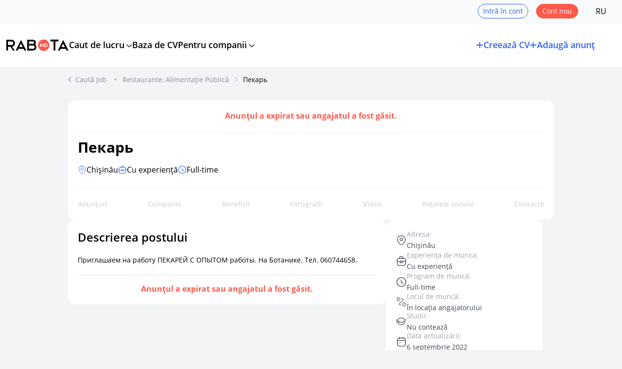

--- FILE ---
content_type: text/html; charset=UTF-8
request_url: https://www.rabota.md/ro/joburi/pekar/11613072
body_size: 193408
content:

<!DOCTYPE html>
<html lang="ro" class="skin-rabota" data-branded_dir_url="https://files.rabota.md/images/company/" data-uploads_dir_url="https://files.rabota.md/images/uploads/">
	<head>
		<title>
			Пекарь		</title>

		    			<meta property="og:locale" content="ru_RU"/>
			<meta property="og:locale:alternate" content="ro_RO"/>
			<meta property="og:image" content="https://rabota.md/image/seo_logo_rabota.png">
			<meta property="twitter:card" content="summary_large_image"/>
			<meta property="twitter:image" content="https://rabota.md/image/seo_logo_rabota.png">
		
    <meta name="KeyWords" content="Job Пекарь lucru în companie ">
    <meta name="Description" content="Приглашаем на работу ПЕКАРЕЙ С ОПЫТОМ работы. На Ботанике. Тел. 060744658.">
    <link rel="canonical" href="https://www.rabota.md/ro/joburi/pekar/11613072" />

                <link rel="alternate" hreflang="ro" href="https://www.rabota.md/ro/joburi/pekar/11613072" />
                <link rel="alternate" hreflang="ru" href="https://www.rabota.md/ru/joburi/pekar/11613072" />
    
        <meta name="format-detection" content="telephone=no, date=no, address=no, email=no">
        <meta property="og:site_name" content="Rabota.md" />
        <meta property="og:type" content="website">
		<meta http-equiv="Content-Type" content="text/html; charset=utf-8">
		<meta name="viewport" content="width=device-width, initial-scale=1.0, maximum-scale=1, viewport-fit=cover">

        
<link rel="icon" type="image/png" href="https://www.rabota.md/im/favicons/favicon-96x96.png?v=2" sizes="96x96" />
<link rel="icon" type="image/svg+xml" href="https://www.rabota.md/im/favicons/favicon.svg?v=2" />
<link rel="shortcut icon" href="https://www.rabota.md/im/favicons/favicon.ico?v=2" />
<link rel="apple-touch-icon" sizes="180x180" href="https://www.rabota.md/im/favicons/apple-touch-icon.png?v=2" />
<meta name="apple-mobile-web-app-title" content="Rabota.md" />
<link rel="manifest" href="https://www.rabota.md/im/favicons/site.webmanifest" />



		    			<link rel="stylesheet" type="text/css" href="/im/css/style.css?v=2026.01.16.3">
			<link rel="stylesheet" type="text/css" href="/im/css/dist/tailwind.css?v=2026.01.16.3">
			<link rel="stylesheet" type="text/css" href="/im/css/tingle.css?v=2026.01.16.3">
            <link rel="stylesheet" href="/im/fancybox/fancybox.css?v=2026.01.16.3" />
		

		    			<script src="/js/jquery.min.js?v=2026.01.16.3"></script>
			<script src="/im/uikit/dist/js/uikit.min.js?v=2026.01.16.3"></script>
			<script src="/im/fancybox/fancybox.umd.js?v=2026.01.16.3"></script>
			<script src="/js/jquery.formstyler.min.js?v=2026.01.16.3"></script>
            <script src="/js/category/tmpl.min.js?v=2026.01.16.3" type="text/javascript"></script>
		    <script src="/im/js/event_bus.js?v=2026.01.16.3"></script>
		    <script src="/im/js/common_scripts.js?v=2026.01.16.3"></script>
		    <script src="/im/js/trans_choice.js?v=2026.01.16.3"></script>
			<script src="/im/js/vacancy_popup.js?v=2026.01.16.3"></script>
			<script src="/im/js/components/confirmation_script.js?v=2026.01.16.3"></script>
			<script src="/im/js/meta.js?v=2026.01.16.3"></script>

			<script>
    // change language through js for one switcher
    $(document).ready(function () {
        $('[data-js-lang-switcher]').on('click', function(e) {
            e.preventDefault();

            const newLang = $(this).attr('data-new-language');
            const prevLang = newLang == 'ro' ? 'ru' : 'ro';
            const prevHref = (new URL(window.location.href)).href;

            const newUrl = prevHref.replace(/^(https?:\/\/[^/]+)\/(ru|ro|en)(\/|$)/, `$1/${newLang}$3`);

            window.location.href = newUrl;

            return false;
        });
    });
</script>

			<script>
				$(document).ready(function () {
					                        $('#wrapper').show(1, function () {
                            if (typeof $('input:not(.styler-ignore), select:not(.styler-ignore)').styler === 'function') {
                                $('input:not(.styler-ignore), select:not(.styler-ignore)').styler({selectPlaceholder: ''});
                            } else {

                            }
                        });
									});

				var banner_list = [];
			</script>

			
			<script>
    $(document).ready(() => {
            });

    const addCvHandler = () => {
        const canAddNewResume = 0;

        $('.add-cv-btn-tag.check-limit-tag').click((e) => {
            if (canAddNewResume) {
                return;
            }

            // Hide side menu
            if ($('#offcanvas-left:visible').length) {
                $('#offcanvas-left-close').click();
            }

            showCvLimitReachedModal();

            e.preventDefault();
        });
    };

    const addStandardVacancyHandler = () => {
                                    };

    function showCvLimitReachedModal() {
        let heading = 'Ai atins limita de CV-uri posibile (maxim 5) în profil. Pentru a crea un CV nou, poți șterge unul existent.';

        let actions = [
            {
                label: 'Închide', cssClass: 'btn-1 btn-fill btn-text',
                callback: (modal) => {
                    modal.close();
                }
            },
        ];

        openConfirmationModal({
            heading: heading,
            actions: actions,
            closeMethods: ['overlay'],
        });
    }

    function showEmailConfirmationExpiredModal() {
        
        let heading = 'Pentru a continua, confirmă e-mailul <span class="underline underline-offset-2"></span>.';
        let message = `Accesează <a href="/ro/resend">linkul</a> pentru a primi scrisoarea de confirmare. Dacă nu ai acces la e-mailul <span class="underline underline-offset-2"></span>, îl poți <a href="/ro/change-login">schimba</a>.
                    <div class="mb-4"></div>Nu uita să verifici mapa cu spam, actualizări și oferte.
                `;

        let actions = [
            {
                label: 'Confirmă emailul', cssClass: 'btn-1 btn-fill btn-text',
                callback: () => {
                    window.location = '/ro/resend';
                }
            }
        ];

        openConfirmationModal({
            heading: heading,
            message: message,
            actions: actions,
            closeMethods: ['overlay'],
        });
    }
</script>
		
    <script type="text/javascript" src="/im/js/tingle.min.js?v=2026.01.16.3"></script>
    <script type="text/javascript" src="/js/subscription/similar.js?v=2026.01.16.3"></script>

		<!-- Google Analytics -->
<script>
    (function (i, s, o, g, r, a, m) {
            i['GoogleAnalyticsObject'] = r;
            i[r] = i[r] || function () {
            (i[r].q = i[r].q || []).push(arguments)
            },
            i[r].l = 1 * new Date();
            a = s.createElement(o),
            m = s.getElementsByTagName(o)[0];
            a.async = 1;
            a.src = g;
            m.parentNode.insertBefore(a, m)
        })(window, document, 'script', '//www.google-analytics.com/analytics.js', 'ga');

        ga('create', 'UA-6560207-1', 'auto');
        ga('create', 'UA-6560207-8', 'auto', 'SubdomainTracker');
        ga('send', 'pageview');
        ga('SubdomainTracker.send', 'pageview');
</script>
<!-- End of Google Analytics -->

<!-- Google Tag Manager -->
<script>(function(w,d,s,l,i){w[l]=w[l]||[];w[l].push({'gtm.start':
new Date().getTime(),event:'gtm.js'});var f=d.getElementsByTagName(s)[0],
j=d.createElement(s),dl=l!='dataLayer'?'&l='+l:'';j.async=true;j.src=
'https://www.googletagmanager.com/gtm.js?id='+i+dl;f.parentNode.insertBefore(j,f);
})(window,document,'script','dataLayer','GTM-PJSKCNH');</script>
<!-- End Google Tag Manager -->
	</head>

	<body     id="pg_in" class="free-vacancies"
 class="flex flex-col min-h-screen">
    	<div id="is_mobile_device" class="block sm:hidden"></div>
    	<div id="is_medium_device" class="block md:hidden"></div>
				<span class="hidden text-[#FD2B53] order-7 order-8 order-9 order-10 order-11 order-12 sm:underline !mt-3 text-[#E8C46A]"></span>
		



    
    
    		<!-- Google Tag Manager (noscript) -->
<noscript><iframe src="https://www.googletagmanager.com/ns.html?id=GTM-PJSKCNH"
height="0" width="0" style="display:none;visibility:hidden"></iframe></noscript>
<!-- End Google Tag Manager (noscript) -->
		<div class="svg-templates-wrapper" style="display: none;">
    <svg id="_svgPencil" xmlns="http://www.w3.org/2000/svg" fill="currentColor" viewBox="0 0 24 24">
    <path d="M22.8532 1.14801C22.1733 0.469212 21.2519 0.0879517 20.2912 0.0879517C19.3304 0.0879517 18.409 0.469212 17.7292 1.14801L1.46515 17.412C0.999404 17.8751 0.630115 18.426 0.37865 19.0328C0.127186 19.6396 -0.00146065 20.2902 0.00015231 20.947V23C0.00015231 23.2652 0.105509 23.5196 0.293046 23.7071C0.480582 23.8947 0.734936 24 1.00015 24H3.05315C3.70991 24.0019 4.36052 23.8734 4.96731 23.6221C5.57409 23.3708 6.12501 23.0017 6.58815 22.536L22.8532 6.27101C23.5317 5.59121 23.9127 4.66998 23.9127 3.70951C23.9127 2.74905 23.5317 1.82782 22.8532 1.14801V1.14801ZM5.17415 21.122C4.61016 21.6823 3.84812 21.9977 3.05315 22H2.00015V20.947C1.99914 20.5529 2.07631 20.1625 2.22719 19.7985C2.37807 19.4344 2.59967 19.1039 2.87915 18.826L15.2222 6.48301L17.5222 8.78302L5.17415 21.122ZM21.4382 4.85701L18.9322 7.36401L16.6322 5.06901L19.1392 2.56201C19.2902 2.41132 19.4694 2.29185 19.6666 2.21042C19.8638 2.129 20.0751 2.0872 20.2884 2.08744C20.5018 2.08767 20.713 2.12992 20.91 2.21178C21.107 2.29363 21.286 2.41349 21.4367 2.56451C21.5873 2.71553 21.7068 2.89476 21.7882 3.09195C21.8697 3.28914 21.9115 3.50044 21.9112 3.71378C21.911 3.92713 21.8687 4.13833 21.7869 4.33535C21.705 4.53236 21.5852 4.71132 21.4342 4.86201L21.4382 4.85701Z"></path>
</svg>

<svg id="_svgArrowRight" xmlns="http://www.w3.org/2000/svg" fill="currentColor" viewBox="0 0 24 24" stroke-width="0.5" stroke="currentColor">
    <path d="M9.32427537,7.23715414 L10.6757246,5.76284586 L16.6757246,11.2628459 C17.1080918,11.6591824 17.1080918,12.3408176 16.6757246,12.7371541 L10.6757246,18.2371541 L9.32427537,16.7628459 L14.5201072,12 L9.32427537,7.23715414 Z"></path>
</svg>

<svg id="_svgDoc1" xmlns="http://www.w3.org/2000/svg" fill="none" viewBox="0 0 24 24">
    <path d="M9 12H15" stroke="currentColor" stroke-width="1.5" stroke-linecap="round" stroke-linejoin="round"></path>
    <path d="M9 15H15" stroke="currentColor" stroke-width="1.5" stroke-linecap="round" stroke-linejoin="round"></path>
    <path d="M17.8284 6.82843C18.4065 7.40649 18.6955 7.69552 18.8478 8.06306C19 8.4306 19 8.83935 19 9.65685L19 17C19 18.8856 19 19.8284 18.4142 20.4142C17.8284 21 16.8856 21 15 21H9C7.11438 21 6.17157 21 5.58579 20.4142C5 19.8284 5 18.8856 5 17L5 7C5 5.11438 5 4.17157 5.58579 3.58579C6.17157 3 7.11438 3 9 3H12.3431C13.1606 3 13.5694 3 13.9369 3.15224C14.3045 3.30448 14.5935 3.59351 15.1716 4.17157L17.8284 6.82843Z" stroke="currentColor" stroke-width="1.5" stroke-linejoin="round"></path>
</svg>

<svg id="_svgTrash" viewBox="0 0 20 20" fill="none" xmlns="http://www.w3.org/2000/svg"><path d="M17.5 4.98332C14.725 4.70832 11.9333 4.56665 9.15 4.56665C7.5 4.56665 5.85 4.64998 4.2 4.81665L2.5 4.98332" stroke="currentColor" stroke-width="1.5" stroke-linecap="round" stroke-linejoin="round"/><path d="M7.08301 4.14163L7.26634 3.04996C7.39967 2.25829 7.49967 1.66663 8.90801 1.66663H11.0913C12.4997 1.66663 12.608 2.29163 12.733 3.05829L12.9163 4.14163" stroke="currentColor" stroke-width="1.5" stroke-linecap="round" stroke-linejoin="round"/><path d="M15.7087 7.6167L15.167 16.0084C15.0753 17.3167 15.0003 18.3334 12.6753 18.3334H7.32533C5.00033 18.3334 4.92533 17.3167 4.83366 16.0084L4.29199 7.6167" stroke="currentColor" stroke-width="1.5" stroke-linecap="round" stroke-linejoin="round"/><path d="M8.6084 13.75H11.3834" stroke="currentColor" stroke-width="1.5" stroke-linecap="round" stroke-linejoin="round"/><path d="M7.91699 10.4166H12.0837" stroke="currentColor" stroke-width="1.5" stroke-linecap="round" stroke-linejoin="round"/></svg>

<svg id="_changePhoto" xmlns="http://www.w3.org/2000/svg" fill="none" viewBox="0 0 24 24">
    <path d="M19.7 7.6V1M16.4 4.3H23M23 12V17.72C23 19.5682 23 20.4923 22.6403 21.1982C22.3239 21.8191 21.8191 22.3239 21.1982 22.6403C20.4923 23 19.5682 23 17.72 23H6.28C4.43183 23 3.50774 23 2.80183 22.6403C2.1809 22.3239 1.67606 21.8191 1.35968 21.1982C1 20.4923 1 19.5682 1 17.72V6.28C1 4.43183 1 3.50774 1.35968 2.80183C1.67606 2.1809 2.1809 1.67606 2.80183 1.35968C3.50774 1 4.43183 1 6.28 1H12M1.16031 20.7189C1.67637 18.8625 3.37908 17.5 5.4 17.5H13.1C14.1222 17.5 14.6334 17.5 15.0584 17.5845C16.8038 17.9317 18.1683 19.2962 18.5155 21.0416C18.6 21.4666 18.6 21.9778 18.6 23M14.2 9.25C14.2 11.6801 12.2301 13.65 9.8 13.65C7.36995 13.65 5.4 11.6801 5.4 9.25C5.4 6.81995 7.36995 4.85 9.8 4.85C12.2301 4.85 14.2 6.81995 14.2 9.25Z"
          stroke="currentColor" stroke-width="2"></path>
</svg>

<svg id="_zoomOut" xmlns="http://www.w3.org/2000/svg" fill="none" viewBox="0 0 24 24">
    <path d="M16.9269 17.04L20.4 20.4M8.4 11.4H14.4M19.28 11.44C19.28 15.7699 15.7699 19.28 11.44 19.28C7.11009 19.28 3.6 15.7699 3.6 11.44C3.6 7.11006 7.11009 3.59998 11.44 3.59998C15.7699 3.59998 19.28 7.11006 19.28 11.44Z" stroke="currentColor" stroke-width="2" stroke-linecap="round"></path>
</svg>

<svg id="_zoomIn" xmlns="http://www.w3.org/2000/svg" fill="none" viewBox="0 0 24 24">
    <path d="M17.6222 16.3213C17.2252 15.9373 16.5921 15.9477 16.2081 16.3447C15.8241 16.7416 15.8346 17.3747 16.2316 17.7587L17.6222 16.3213ZM19.7047 21.1187C20.1016 21.5027 20.7347 21.4922 21.1187 21.0953C21.5027 20.6983 21.4922 20.0653 21.0953 19.6813L19.7047 21.1187ZM10.4 14.4C10.4 14.9523 10.8477 15.4 11.4 15.4C11.9523 15.4 12.4 14.9523 12.4 14.4H10.4ZM12.4 8.39998C12.4 7.84769 11.9523 7.39998 11.4 7.39998C10.8477 7.39998 10.4 7.84769 10.4 8.39998H12.4ZM8.4 10.4C7.84771 10.4 7.4 10.8477 7.4 11.4C7.4 11.9523 7.84771 12.4 8.4 12.4V10.4ZM14.4 12.4C14.9523 12.4 15.4 11.9523 15.4 11.4C15.4 10.8477 14.9523 10.4 14.4 10.4V12.4ZM18.28 11.44C18.28 15.2176 15.2176 18.28 11.44 18.28V20.28C16.3222 20.28 20.28 16.3222 20.28 11.44H18.28ZM11.44 18.28C7.66237 18.28 4.6 15.2176 4.6 11.44H2.6C2.6 16.3222 6.5578 20.28 11.44 20.28V18.28ZM4.6 11.44C4.6 7.66235 7.66237 4.59998 11.44 4.59998V2.59998C6.5578 2.59998 2.6 6.55778 2.6 11.44H4.6ZM11.44 4.59998C15.2176 4.59998 18.28 7.66235 18.28 11.44H20.28C20.28 6.55778 16.3222 2.59998 11.44 2.59998V4.59998ZM16.2316 17.7587L19.7047 21.1187L21.0953 19.6813L17.6222 16.3213L16.2316 17.7587ZM12.4 14.4V11.4H10.4V14.4H12.4ZM12.4 11.4V8.39998H10.4V11.4H12.4ZM8.4 12.4H11.4V10.4H8.4V12.4ZM11.4 12.4H14.4V10.4H11.4V12.4Z"
          fill="currentColor"></path>
</svg>

<svg id="_rotateLeft" xmlns="http://www.w3.org/2000/svg" fill="none" viewBox="0 0 24 24">
    <path d="M7.25 22H11.75C15.5 22 17 20.5 17 16.75V12.25C17 8.5 15.5 7 11.75 7H7.25C3.5 7 2 8.5 2 12.25V16.75C2 20.5 3.5 22 7.25 22Z" stroke="currentColor" stroke-width="2" stroke-linecap="round" stroke-linejoin="round"></path>
    <path d="M22 9C22 5.13 18.87 2 15 2L16.05 3.75" stroke="currentColor" stroke-width="2" stroke-linecap="round" stroke-linejoin="round"></path>
</svg>

<svg id="_rotateRight" xmlns="http://www.w3.org/2000/svg" fill="none" viewBox="0 0 24 24">
    <path d="M16.75 22H12.25C8.5 22 7 20.5 7 16.75V12.25C7 8.5 8.5 7 12.25 7H16.75C20.5 7 22 8.5 22 12.25V16.75C22 20.5 20.5 22 16.75 22Z" stroke="currentColor" stroke-width="2" stroke-linecap="round" stroke-linejoin="round"></path>
    <path d="M2 9C2 5.13 5.13 2 9 2L7.95 3.75" stroke="currentColor" stroke-width="2" stroke-linecap="round" stroke-linejoin="round"></path>
</svg>

<svg id="_imageUpload" xmlns="http://www.w3.org/2000/svg" fill="none" viewBox="0 0 24 24">
    <path d="M6.375 21L15.9375 12L20.4375 16.5M6.375 21H17.625C19.489 21 21 19.489 21 17.625V12M6.375 21C4.51104 21 3 19.489 3 17.625V6.375C3 4.51104 4.51104 3 6.375 3H13.6875M21 6.33509L18.6991 8.625M18.6991 8.625L16.5 6.4386M18.6991 8.625V3M9.75 8.0625C9.75 8.99448 8.99448 9.75 8.0625 9.75C7.13052 9.75 6.375 8.99448 6.375 8.0625C6.375 7.13052 7.13052 6.375 8.0625 6.375C8.99448 6.375 9.75 7.13052 9.75 8.0625Z" stroke="currentColor" stroke-width="2" stroke-linecap="round" stroke-linejoin="round"></path>
</svg>

<svg id="_swiperArrowLeft" xmlns="http://www.w3.org/2000/svg" fill="none" viewBox="0 0 24 24" stroke-width="2.5" stroke="currentColor">
    <path stroke-linecap="round" stroke-linejoin="round" d="M15.75 19.5L8.25 12l7.5-7.5"></path>
</svg>

<svg id="_swiperArrowRight" xmlns="http://www.w3.org/2000/svg" fill="none" viewBox="0 0 24 24" stroke-width="2.5" stroke="currentColor">
    <path stroke-linecap="round" stroke-linejoin="round" d="M8.25 4.5l7.5 7.5-7.5 7.5"></path>
</svg>

<svg id="_svgArrowLeft" xmlns="http://www.w3.org/2000/svg" fill="none" viewBox="0 0 24 24" stroke-width="1.5" stroke="currentColor">
    <path stroke-linecap="round" stroke-linejoin="round" d="M15.75 19.5L8.25 12l7.5-7.5"></path>
</svg>

<svg id="_svgCompany" viewBox="0 0 20 20" fill="none" xmlns="http://www.w3.org/2000/svg"><path d="M0.833008 18.3335H19.1663" stroke="currentColor" stroke-miterlimit="10" stroke-linecap="round" stroke-linejoin="round"/><path d="M16.4834 18.3417V14.625" stroke="currentColor" stroke-miterlimit="10" stroke-linecap="round" stroke-linejoin="round"/><path d="M16.5003 9.0752C15.4837 9.0752 14.667 9.89187 14.667 10.9085V12.8002C14.667 13.8168 15.4837 14.6335 16.5003 14.6335C17.517 14.6335 18.3337 13.8168 18.3337 12.8002V10.9085C18.3337 9.89187 17.517 9.0752 16.5003 9.0752Z" stroke="currentColor" stroke-miterlimit="10" stroke-linecap="round" stroke-linejoin="round"/><path d="M1.75 18.3333V5.02498C1.75 3.34998 2.58338 2.5083 4.24171 2.5083H9.43336C11.0917 2.5083 11.9167 3.34998 11.9167 5.02498V18.3333" stroke="currentColor" stroke-miterlimit="10" stroke-linecap="round" stroke-linejoin="round"/><path d="M4.83301 6.875H8.95802" stroke="currentColor" stroke-miterlimit="10" stroke-linecap="round" stroke-linejoin="round"/><path d="M4.83301 10H8.95802" stroke="currentColor" stroke-miterlimit="10" stroke-linecap="round" stroke-linejoin="round"/><path d="M6.875 18.3335V15.2085" stroke="currentColor" stroke-miterlimit="10" stroke-linecap="round" stroke-linejoin="round"/></svg>

<svg id="_location" viewBox="0 0 18 18" fill="none" xmlns="http://www.w3.org/2000/svg"><path fill-rule="evenodd" clip-rule="evenodd" d="M9 10.0725C7.70766 10.0725 6.66 9.0248 6.66 7.73246C6.66 6.44011 7.70766 5.39246 9 5.39246C10.2923 5.39246 11.34 6.44011 11.34 7.73246C11.34 9.0248 10.2923 10.0725 9 10.0725Z" stroke="currentColor"/><path d="M15.285 6.375C16.1475 10.185 13.7775 13.41 11.7 15.405C10.1925 16.86 7.80753 16.86 6.29253 15.405C4.22253 13.41 1.85253 10.1775 2.71503 6.3675C4.19253 -0.127498 13.815 -0.119998 15.285 6.375Z" stroke="currentColor"/></svg>

<svg id="_locationGross" viewBox="0 0 20 20" fill="none" xmlns="http://www.w3.org/2000/svg"><path fill-rule="evenodd" clip-rule="evenodd" d="M10 11.1916C8.56407 11.1916 7.40001 10.0276 7.40001 8.59164C7.40001 7.1557 8.56407 5.99164 10 5.99164C11.4359 5.99164 12.6 7.1557 12.6 8.59164C12.6 10.0276 11.4359 11.1916 10 11.1916Z" stroke="currentColor" stroke-width="1.9"/><path d="M16.9833 7.08336C17.9417 11.3167 15.3083 14.9 13 17.1167C11.325 18.7334 8.67501 18.7334 6.99167 17.1167C4.69167 14.9 2.05834 11.3084 3.01667 7.07502C4.65834 -0.141644 15.35 -0.133311 16.9833 7.08336Z" stroke="currentColor" stroke-width="1.9"/></svg>

<svg id="_salary" viewBox="0 0 18 18" fill="none" xmlns="http://www.w3.org/2000/svg"><path d="M13.08 11.385C13.1475 12.195 13.89 12.7875 14.7 12.7875H16.125V13.68C16.125 15.2325 14.8575 16.5 13.305 16.5H4.695C3.1425 16.5 1.875 15.2325 1.875 13.68V8.63251C1.875 7.08001 3.1425 5.8125 4.695 5.8125H13.305C14.8575 5.8125 16.125 7.08001 16.125 8.63251V9.71251H14.61C14.19 9.71251 13.8075 9.87749 13.53 10.1625C13.215 10.47 13.035 10.9125 13.08 11.385Z" stroke="currentColor" stroke-linecap="round" stroke-linejoin="round"/><path d="M1.875 9.30748V5.88002C1.875 4.98752 2.4225 4.19248 3.255 3.87748L9.21 1.62748C10.14 1.27498 11.1375 1.96501 11.1375 2.96251V5.8125" stroke="currentColor" stroke-linecap="round" stroke-linejoin="round"/><path d="M16.9191 12.0227C16.9191 12.4352 16.5891 12.7726 16.1691 12.7876H14.6991C13.8891 12.7876 13.1466 12.1951 13.0791 11.3851C13.0341 10.9126 13.2141 10.4701 13.5291 10.1626C13.8066 9.87763 14.1891 9.71265 14.6091 9.71265H16.1691C16.5891 9.72765 16.9191 10.0651 16.9191 10.4776V12.0227Z" stroke="currentColor" stroke-linecap="round" stroke-linejoin="round"/><path d="M5.25 9H10.5" stroke="currentColor" stroke-linecap="round" stroke-linejoin="round"/></svg>

<svg id="_error" viewBox="0 0 17 17" fill="none" xmlns="http://www.w3.org/2000/svg"><g clip-path="url(#clip0_4037_4733)"><path d="M8.5 0C6.81886 0 5.17547 0.498516 3.77766 1.43251C2.37984 2.3665 1.29037 3.69402 0.647028 5.24719C0.00368293 6.80036 -0.164645 8.50943 0.163329 10.1583C0.491303 11.8071 1.30085 13.3217 2.4896 14.5104C3.67834 15.6992 5.1929 16.5087 6.84174 16.8367C8.49057 17.1646 10.1996 16.9963 11.7528 16.353C13.306 15.7096 14.6335 14.6202 15.5675 13.2223C16.5015 11.8245 17 10.1811 17 8.5C16.9976 6.24641 16.1013 4.08582 14.5077 2.49228C12.9142 0.898753 10.7536 0.00243743 8.5 0V0ZM8.5 15.5833C7.09905 15.5833 5.72956 15.1679 4.56471 14.3896C3.39987 13.6112 2.49198 12.505 1.95586 11.2107C1.41974 9.91637 1.27946 8.49214 1.55277 7.11811C1.82609 5.74408 2.50071 4.48195 3.49133 3.49133C4.48195 2.50071 5.74408 1.82608 7.11811 1.55277C8.49215 1.27946 9.91637 1.41973 11.2107 1.95585C12.505 2.49197 13.6113 3.39986 14.3896 4.56471C15.1679 5.72956 15.5833 7.09905 15.5833 8.5C15.5813 10.378 14.8343 12.1785 13.5064 13.5064C12.1785 14.8343 10.378 15.5813 8.5 15.5833Z" fill="#FA5A4B"/><path d="M8.50033 3.54175C8.31247 3.54175 8.1323 3.61638 7.99946 3.74921C7.86662 3.88205 7.79199 4.06222 7.79199 4.25008V9.91675C7.79199 10.1046 7.86662 10.2848 7.99946 10.4176C8.1323 10.5505 8.31247 10.6251 8.50033 10.6251C8.68819 10.6251 8.86836 10.5505 9.0012 10.4176C9.13404 10.2848 9.20867 10.1046 9.20867 9.91675V4.25008C9.20867 4.06222 9.13404 3.88205 9.0012 3.74921C8.86836 3.61638 8.68819 3.54175 8.50033 3.54175Z" fill="#FA5A4B"/><path d="M9.20867 12.7501C9.20867 12.3589 8.89153 12.0417 8.50033 12.0417C8.10913 12.0417 7.79199 12.3589 7.79199 12.7501C7.79199 13.1413 8.10913 13.4584 8.50033 13.4584C8.89153 13.4584 9.20867 13.1413 9.20867 12.7501Z" fill="#FA5A4B"/></g><defs><clipPath id="clip0_4037_4733"><rect width="17" height="17" fill="white"/></clipPath></defs></svg>

<svg id="_clock" xmlns="http://www.w3.org/2000/svg" fill="none" viewBox="0 0 16 16" stroke="currentColor">
    <path d="M14.6668 7.99992C14.6668 11.6799 11.6802 14.6666 8.00016 14.6666C4.32016 14.6666 1.3335 11.6799 1.3335 7.99992C1.3335 4.31992 4.32016 1.33325 8.00016 1.33325C11.6802 1.33325 14.6668 4.31992 14.6668 7.99992Z" stroke="currentColor" stroke-linecap="round" stroke-linejoin="round"></path>
    <path d="M10.4734 10.1199L8.40675 8.88659C8.04675 8.67326 7.75342 8.15992 7.75342 7.73992V5.00659" stroke="currentColor" stroke-linecap="round" stroke-linejoin="round"></path>
</svg>

<svg id="_timerPause" xmlns="http://www.w3.org/2000/svg" fill="none" viewBox="0 0 16 16" stroke="currentColor">
    <path d="M7.99984 14.6667C4.77984 14.6667 2.1665 12.0533 2.1665 8.83333C2.1665 5.61333 4.77984 3 7.99984 3C11.2198 3 13.8332 5.61333 13.8332 8.83333" stroke="currentColor" stroke-linecap="round" stroke-linejoin="round"></path>
    <path d="M8 5.33325V8.66659" stroke="currentColor" stroke-linecap="round" stroke-linejoin="round"></path>
    <path d="M6 1.33325H10" stroke="currentColor" stroke-miterlimit="10" stroke-linecap="round" stroke-linejoin="round"></path>
    <path d="M12.6665 11.3333V13.9999" stroke="currentColor" stroke-linecap="round" stroke-linejoin="round"></path>
    <path d="M10.6665 11.3333V13.9999" stroke="currentColor" stroke-linecap="round" stroke-linejoin="round"></path>
</svg>

<svg id="_checkMark" width="12" height="9" viewBox="0 0 12 9" fill="none" xmlns="http://www.w3.org/2000/svg">
    <path d="M1 3.375L5.375 8.25L9.5 3L11 1" stroke="currentColor" stroke-width="1.5" stroke-linecap="round" stroke-linejoin="round"/>
</svg>

<svg id="_checkMark2" xmlns="http://www.w3.org/2000/svg" fill="none" viewBox="0 0 24 24" stroke-width="2.5" stroke="currentColor">
  <path stroke-linecap="round" stroke-linejoin="round" d="m4.5 12.75 6 6 9-13.5" />
</svg>

<svg id="_svgCheckMark3" viewBox="0 0 20 20" fill="none" xmlns="http://www.w3.org/2000/svg"><path d="M4.16675 10.834L7.50008 14.1673L15.8334 5.83398" stroke="currentColor" stroke-width="2" stroke-linecap="round" stroke-linejoin="round"/></svg>

<svg id="_svgCheckMark4" viewBox="0 0 18 18" fill="none" xmlns="http://www.w3.org/2000/svg"><path d="M3.375 9.5625L7.875 14.0625L14.625 3.9375" stroke="currentColor" stroke-width="2" stroke-linecap="round" stroke-linejoin="round"/></svg>

<svg id="_svgCheckInCircle" viewBox="0 0 12 12" fill="none" xmlns="http://www.w3.org/2000/svg"><path d="M6 11C8.75 11 11 8.75 11 6C11 3.25 8.75 1 6 1C3.25 1 1 3.25 1 6C1 8.75 3.25 11 6 11Z" stroke="currentColor" stroke-linecap="round" stroke-linejoin="round"/><path d="M3.875 6.00094L5.29 7.41594L8.125 4.58594" stroke="currentColor" stroke-linecap="round" stroke-linejoin="round"/></svg>

<svg id="_age" viewBox="0 0 16 16" fill="none" xmlns="http://www.w3.org/2000/svg"><path d="M8 7.99998C9.84095 7.99998 11.3333 6.5076 11.3333 4.66665C11.3333 2.8257 9.84095 1.33331 8 1.33331C6.15905 1.33331 4.66667 2.8257 4.66667 4.66665C4.66667 6.5076 6.15905 7.99998 8 7.99998Z" stroke="currentColor" stroke-linecap="round" stroke-linejoin="round"/><path d="M13.7267 14.6667C13.7267 12.0867 11.16 10 8 10C4.84 10 2.27333 12.0867 2.27333 14.6667" stroke="currentColor" stroke-linecap="round" stroke-linejoin="round"/></svg>

<svg id="_phone" viewBox="0 0 16 16" fill="none" xmlns="http://www.w3.org/2000/svg"><path d="M14.6467 12.22C14.6467 12.46 14.5933 12.7066 14.48 12.9466C14.3667 13.1866 14.22 13.4133 14.0267 13.6266C13.7 13.9866 13.34 14.2466 12.9333 14.4133C12.5333 14.58 12.1 14.6666 11.6333 14.6666C10.9533 14.6666 10.2267 14.5066 9.46 14.18C8.69334 13.8533 7.92667 13.4133 7.16667 12.86C6.4 12.3 5.67334 11.68 4.98 10.9933C4.29334 10.3 3.67334 9.57331 3.12 8.81331C2.57334 8.05331 2.13334 7.29331 1.81334 6.53998C1.49334 5.77998 1.33334 5.05331 1.33334 4.35998C1.33334 3.90665 1.41334 3.47331 1.57334 3.07331C1.73334 2.66665 1.98667 2.29331 2.34 1.95998C2.76667 1.53998 3.23334 1.33331 3.72667 1.33331C3.91334 1.33331 4.1 1.37331 4.26667 1.45331C4.44 1.53331 4.59334 1.65331 4.71334 1.82665L6.26 4.00665C6.38 4.17331 6.46667 4.32665 6.52667 4.47331C6.58667 4.61331 6.62 4.75331 6.62 4.87998C6.62 5.03998 6.57334 5.19998 6.48 5.35331C6.39334 5.50665 6.26667 5.66665 6.10667 5.82665L5.6 6.35331C5.52667 6.42665 5.49334 6.51331 5.49334 6.61998C5.49334 6.67331 5.5 6.71998 5.51334 6.77331C5.53334 6.82665 5.55334 6.86665 5.56667 6.90665C5.68667 7.12665 5.89334 7.41331 6.18667 7.75998C6.48667 8.10665 6.80667 8.45998 7.15334 8.81331C7.51334 9.16665 7.86 9.49331 8.21334 9.79331C8.56 10.0866 8.84667 10.2866 9.07334 10.4066C9.10667 10.42 9.14667 10.44 9.19334 10.46C9.24667 10.48 9.3 10.4866 9.36 10.4866C9.47334 10.4866 9.56 10.4466 9.63334 10.3733L10.14 9.87331C10.3067 9.70665 10.4667 9.57998 10.62 9.49998C10.7733 9.40665 10.9267 9.35998 11.0933 9.35998C11.22 9.35998 11.3533 9.38665 11.5 9.44665C11.6467 9.50665 11.8 9.59331 11.9667 9.70665L14.1733 11.2733C14.3467 11.3933 14.4667 11.5333 14.54 11.7C14.6067 11.8666 14.6467 12.0333 14.6467 12.22Z" stroke="currentColor" stroke-miterlimit="10"/><path d="M12.3333 5.99996C12.3333 5.59996 12.02 4.98663 11.5533 4.48663C11.1267 4.02663 10.56 3.66663 10 3.66663" stroke="currentColor" stroke-linecap="round" stroke-linejoin="round"/><path d="M14.6667 5.99998C14.6667 3.41998 12.58 1.33331 10 1.33331" stroke="currentColor" stroke-linecap="round" stroke-linejoin="round"/></svg>

<svg id="_email" viewBox="0 0 16 16" fill="none" xmlns="http://www.w3.org/2000/svg"><rect x="0.5" y="0.5" width="15" height="15" stroke="transparent"/><path d="M11.3333 13.6667H4.66667C2.66667 13.6667 1.33334 12.6667 1.33334 10.3334V5.66671C1.33334 3.33337 2.66667 2.33337 4.66667 2.33337H11.3333C13.3333 2.33337 14.6667 3.33337 14.6667 5.66671V10.3334C14.6667 12.6667 13.3333 13.6667 11.3333 13.6667Z" stroke="currentColor" stroke-miterlimit="10" stroke-linecap="round" stroke-linejoin="round"/><path d="M11.3333 6L9.24666 7.66667C8.55999 8.21333 7.43333 8.21333 6.74666 7.66667L4.66666 6" stroke="currentColor" stroke-miterlimit="10" stroke-linecap="round" stroke-linejoin="round"/></svg>

<svg id="_experience" viewBox="0 0 17 17" fill="none" xmlns="http://www.w3.org/2000/svg"><path d="M5.66675 15.5833H11.3334C14.1809 15.5833 14.6909 14.4429 14.8397 13.0546L15.3709 7.38792C15.5622 5.65958 15.0663 4.25 12.0417 4.25H4.95841C1.93383 4.25 1.438 5.65958 1.62925 7.38792L2.1605 13.0546C2.30925 14.4429 2.81925 15.5833 5.66675 15.5833Z" stroke="currentColor" stroke-miterlimit="10" stroke-linecap="round" stroke-linejoin="round"/><path d="M5.66675 4.25002V3.68335C5.66675 2.4296 5.66675 1.41669 7.93341 1.41669H9.06675C11.3334 1.41669 11.3334 2.4296 11.3334 3.68335V4.25002" stroke="currentColor" stroke-miterlimit="10" stroke-linecap="round" stroke-linejoin="round"/><path d="M9.91659 9.20833V9.91667C9.91659 9.92375 9.91659 9.92375 9.91659 9.93083C9.91659 10.7029 9.9095 11.3333 8.49992 11.3333C7.09742 11.3333 7.08325 10.71 7.08325 9.93792V9.20833C7.08325 8.5 7.08325 8.5 7.79159 8.5H9.20825C9.91659 8.5 9.91659 8.5 9.91659 9.20833Z" stroke="currentColor" stroke-miterlimit="10" stroke-linecap="round" stroke-linejoin="round"/><path d="M15.3355 7.79169C13.6992 8.98169 11.8292 9.69002 9.91675 9.93085" stroke="currentColor" stroke-miterlimit="10" stroke-linecap="round" stroke-linejoin="round"/><path d="M1.85571 7.98291C3.44946 9.07374 5.24863 9.73249 7.08321 9.93791" stroke="currentColor" stroke-miterlimit="10" stroke-linecap="round" stroke-linejoin="round"/></svg>

<svg id="_edit" viewBox="0 0 20 20" fill="none" xmlns="http://www.w3.org/2000/svg"><path d="M11.05 3.00002L4.20832 10.2417C3.94999 10.5167 3.69999 11.0584 3.64999 11.4334L3.34165 14.1334C3.23332 15.1084 3.93332 15.775 4.89999 15.6084L7.58332 15.15C7.95832 15.0834 8.48332 14.8084 8.74165 14.525L15.5833 7.28335C16.7667 6.03335 17.3 4.60835 15.4583 2.86668C13.625 1.14168 12.2333 1.75002 11.05 3.00002Z" stroke="currentColor" stroke-miterlimit="10" stroke-linecap="round" stroke-linejoin="round"/><path d="M9.90833 4.20837C10.2667 6.50837 12.1333 8.26671 14.45 8.50004" stroke="currentColor" stroke-miterlimit="10" stroke-linecap="round" stroke-linejoin="round"/><path d="M2.5 18.3334H17.5" stroke="currentColor" stroke-miterlimit="10" stroke-linecap="round" stroke-linejoin="round"/></svg>

<svg id="_raiseUp" viewBox="0 0 20 20" fill="none" xmlns="http://www.w3.org/2000/svg"><path d="M10 6.25L10 16.875M14.375 10L10 5.625L5.625 10M14.375 3.125L5.625 3.125" stroke="currentColor" stroke-linecap="round" stroke-linejoin="round"/></svg>

<svg id="_delete" viewBox="0 0 20 20" fill="none" xmlns="http://www.w3.org/2000/svg"><path d="M5 15L15 5M5 5L15 15" stroke="currentColor" stroke-linecap="round" stroke-linejoin="round"/></svg>

<svg id="_play" viewBox="0 0 20 20" fill="none" xmlns="http://www.w3.org/2000/svg"><path d="M3.33334 9.99995V7.03329C3.33334 3.34995 5.94168 1.84162 9.13334 3.68329L11.7083 5.16662L14.2833 6.64995C17.475 8.49162 17.475 11.5083 14.2833 13.35L11.7083 14.8333L9.13334 16.3166C5.94168 18.1583 3.33334 16.65 3.33334 12.9666V9.99995Z" stroke="currentColor" stroke-miterlimit="10" stroke-linecap="round" stroke-linejoin="round"/></svg>

<svg id="_pause" viewBox="0 0 20 20" fill="none" xmlns="http://www.w3.org/2000/svg"><path d="M7.1875 4.375V16.5M12.8125 4.375V16.5" stroke="currentColor" stroke-linecap="round" stroke-linejoin="round"/></svg>

<svg id="_autoup" viewBox="0 0 20 20" fill="none" xmlns="http://www.w3.org/2000/svg"><path d="M11.6667 2.5L13.7 4.45002L7.07499 4.43334C4.09999 4.43334 1.65833 6.87502 1.65833 9.86669C1.65833 11.3584 2.26665 12.7167 3.24998 13.7" stroke="currentColor" stroke-linecap="round" stroke-linejoin="round"/><path d="M8.33332 17.5001L6.29999 15.55L12.925 15.5667C15.9 15.5667 18.3417 13.125 18.3417 10.1334C18.3417 8.6417 17.7333 7.28338 16.75 6.30005" stroke="currentColor" stroke-linecap="round" stroke-linejoin="round"/><path d="M7 10.13V8.8226C7 7.19936 8.17283 6.53464 9.60796 7.34626L10.7658 7.99996L11.9237 8.65366C13.3588 9.46528 13.3588 10.7947 11.9237 11.6063L10.7658 12.26L9.60796 12.9137C8.17283 13.7254 7 13.0606 7 11.4374V10.13Z" stroke="currentColor" stroke-width="0.75" stroke-miterlimit="10" stroke-linecap="round" stroke-linejoin="round"/></svg>

<svg id="_autoup_on" viewBox="0 0 20 20" fill="none" xmlns="http://www.w3.org/2000/svg"><path d="M11.6667 2.5L13.7 4.45002L7.07499 4.43334C4.09999 4.43334 1.65833 6.87502 1.65833 9.86669C1.65833 11.3584 2.26665 12.7167 3.24998 13.7" stroke="currentColor" stroke-linecap="round" stroke-linejoin="round"/><path d="M8.33332 17.5001L6.29999 15.55L12.925 15.5667C15.9 15.5667 18.3417 13.125 18.3417 10.1334C18.3417 8.6417 17.7333 7.28338 16.75 6.30005" stroke="currentColor" stroke-linecap="round" stroke-linejoin="round"/><path d="M10.545 7.50404L7.43589 10.6121C7.31598 10.732 7.19607 10.9631 7.17894 11.1344L7.00763 12.3245C6.94768 12.7526 7.24746 13.0523 7.67571 12.9924L8.86626 12.8211C9.029 12.7954 9.26882 12.6841 9.38874 12.5643L12.4979 9.45621C13.0375 8.91679 13.2859 8.30032 12.4979 7.5126C11.7013 6.70776 11.0846 6.96463 10.545 7.50404Z" stroke="currentColor" stroke-width="0.75" stroke-miterlimit="10" stroke-linecap="round" stroke-linejoin="round"/><path d="M10 8.5C10.2731 9.46916 10.5308 9.72687 11.5 10" stroke="currentColor" stroke-width="0.75" stroke-miterlimit="10" stroke-linecap="round" stroke-linejoin="round"/></svg>

<svg id="_svgCopyPlus" viewBox="0 0 14 14" fill="none" xmlns="http://www.w3.org/2000/svg"><path d="M7 0.75V13.25M13.25 7H0.75" stroke="currentColor" stroke-linecap="round" stroke-linejoin="round"/></svg>

<svg id="_svgCopyDoc" viewBox="0 0 18 18" fill="none" xmlns="http://www.w3.org/2000/svg"><path d="M12.75 10.05V12.3C12.75 15.3 11.55 16.5 8.55 16.5H5.7C2.7 16.5 1.5 15.3 1.5 12.3V9.45C1.5 6.45 2.7 5.25 5.7 5.25H7.95" stroke="currentColor" stroke-linecap="round" stroke-linejoin="round"/><path d="M12.7502 10.05H10.3502C8.5502 10.05 7.9502 9.45 7.9502 7.65V5.25L12.7502 10.05Z" stroke="currentColor" stroke-linecap="round" stroke-linejoin="round"/><path d="M8.7002 1.5H11.7002" stroke="currentColor" stroke-linecap="round" stroke-linejoin="round"/><path d="M5.25 3.75C5.25 2.505 6.255 1.5 7.5 1.5H9.465" stroke="currentColor" stroke-linecap="round" stroke-linejoin="round"/><path d="M16.5001 6V10.6425C16.5001 11.805 15.5551 12.75 14.3926 12.75" stroke="currentColor" stroke-linecap="round" stroke-linejoin="round"/><path d="M16.5 6H14.25C12.5625 6 12 5.4375 12 3.75V1.5L16.5 6Z" stroke="currentColor" stroke-linecap="round" stroke-linejoin="round"/></svg>

<svg id="_archive" viewBox="0 0 24 24" fill="none" xmlns="http://www.w3.org/2000/svg"><path d="M20.25 7.5L19.625 18.132C19.5913 18.705 19.3399 19.2436 18.9222 19.6373C18.5045 20.031 17.952 20.2502 17.378 20.25H6.622C6.04796 20.2502 5.49555 20.031 5.07783 19.6373C4.66011 19.2436 4.40868 18.705 4.375 18.132L3.75 7.5M10 11.25H14M3.375 7.5H20.625C21.246 7.5 21.75 6.996 21.75 6.375V4.875C21.75 4.254 21.246 3.75 20.625 3.75H3.375C2.754 3.75 2.25 4.254 2.25 4.875V6.375C2.25 6.996 2.754 7.5 3.375 7.5Z" stroke="currentColor" stroke-linecap="round" stroke-linejoin="round"/></svg>

<svg id="_logo_rabota" xmlns="http://www.w3.org/2000/svg" xmlns:xlink="http://www.w3.org/1999/xlink" xmlns:serif="http://www.serif.com/" viewBox="0 0 138 30" version="1.1" xml:space="preserve" style="fill-rule:evenodd;clip-rule:evenodd;stroke-linejoin:round;stroke-miterlimit:1.41421;"><title>Lucru în Chișinău și în Moldova</title><path d="M82.6,2.5C75.743,2.5 70.1,8.143 70.1,15C70.1,21.857 75.743,27.5 82.6,27.5C89.457,27.5 95.1,21.857 95.1,15C95.1,8.143 89.457,2.5 82.6,2.5Z" style="fill:rgb(252,90,75);fill-rule:nonzero;"/><path d="M4.8,18.4L9.9,18.4L15.7,26.6L19.6,26.6L13.7,18.3L14.2,18.2C17.589,17.314 19.954,14.203 19.9,10.7C19.9,6.476 16.424,3 12.2,3L1,3L1,26.6L4.8,26.6L4.8,18.4ZM4.8,6.8L12.3,6.8C14.439,6.8 16.2,8.561 16.2,10.7C16.148,12.819 14.419,14.548 12.3,14.6L4.8,14.6L4.8,6.8Z" style="fill:rgb(0,0,0);fill-rule:nonzero;"/><path d="M40.7,26.6L44.7,26.6L33.1,3.5L21.6,26.6L25.6,26.6L27.4,22.9L38.7,22.9L40.7,26.6ZM33.1,11.5L36.9,19.1L29.3,19.1L33.1,11.5Z" style="fill:rgb(0,0,0);fill-rule:nonzero;"/><path d="M46.7,3L46.7,26.6L59.4,26.6C59.427,26.6 59.454,26.6 59.48,26.6C63.496,26.6 66.8,23.296 66.8,19.28C66.8,19.254 66.8,19.227 66.8,19.2C66.793,17.115 65.924,15.123 64.4,13.7L64.1,13.4L64.3,13.1C65.215,12.008 65.711,10.625 65.7,9.2C65.7,9.19 65.7,9.18 65.7,9.17C65.7,5.785 62.915,3 59.53,3C59.52,3 59.51,3 59.5,3L46.7,3ZM50.5,15.5L59.5,15.5C59.503,15.5 59.507,15.5 59.51,15.5C61.479,15.5 63.1,17.121 63.1,19.09C63.1,19.093 63.1,19.097 63.1,19.1C63.101,19.127 63.101,19.154 63.101,19.181C63.101,21.112 61.512,22.701 59.581,22.701C59.554,22.701 59.527,22.701 59.5,22.7L50.5,22.7L50.5,15.5ZM50.5,6.8L59.4,6.8C60.744,6.8 61.85,7.906 61.85,9.25C61.85,10.594 60.744,11.7 59.4,11.7L50.5,11.7L50.5,6.8Z" style="fill:rgb(0,0,0);fill-rule:nonzero;"/><path d="M104.4,26.5L108.2,26.5L108.2,6.7L115.1,6.7L115.1,2.9L97.5,2.9L97.5,6.7L104.4,6.7L104.4,26.5" style="fill:rgb(0,0,0);fill-rule:nonzero;"/><path d="M132.9,26.6L136.9,26.6L125.3,3.5L113.8,26.6L117.8,26.6L119.6,22.9L131,22.9L132.9,26.6ZM125.3,11.5L129.1,19.1L121.5,19.1L125.3,11.5Z" style="fill:rgb(0,0,0);fill-rule:nonzero;"/><path d="M82.6,18.9L81.2,18.9L81.2,14.8L78.7,17.4L76.3,14.8L76.3,18.9L74.8,18.9L74.8,13.4L74.8,11.1L78.8,15.3L82.7,11.1L82.7,18.9L82.6,18.9Z" style="fill:white;fill-rule:nonzero;"/><path d="M87.3,11.1L84.2,11.1L84.2,18.8L87.3,18.8C89.412,18.8 91.15,17.062 91.15,14.95C91.15,12.838 89.412,11.1 87.3,11.1C87.3,11.1 87.3,11.1 87.3,11.1ZM87.3,17.4L85.7,17.4L85.7,12.5L87.3,12.5C87.31,12.5 87.32,12.5 87.33,12.5C88.63,12.5 89.7,13.57 89.7,14.87C89.7,14.88 89.7,14.89 89.7,14.9C89.691,16.231 88.629,17.337 87.3,17.4Z" style="fill:white;fill-rule:nonzero;"/></svg>

<svg id="_logo_rabota_white" viewBox="0 0 138 30" fill="none" xmlns="http://www.w3.org/2000/svg">
<path d="M82.5996 2.5C75.7426 2.5 70.0996 8.143 70.0996 15C70.0996 21.857 75.7426 27.5 82.5996 27.5C89.4566 27.5 95.0996 21.857 95.0996 15C95.0996 8.143 89.4566 2.5 82.5996 2.5Z" fill="#FC5A4B"/>
<path d="M4.8 18.4H9.9L15.7 26.6H19.6L13.7 18.3L14.2 18.2C17.589 17.314 19.954 14.203 19.9 10.7C19.9 6.476 16.424 3 12.2 3H1V26.6H4.8V18.4ZM4.8 6.8H12.3C14.439 6.8 16.2 8.561 16.2 10.7C16.148 12.819 14.419 14.548 12.3 14.6H4.8V6.8Z" fill="white"/>
<path d="M40.6996 26.6H44.6996L33.0996 3.5L21.5996 26.6H25.5996L27.3996 22.9H38.6996L40.6996 26.6ZM33.0996 11.5L36.8996 19.1H29.2996L33.0996 11.5Z" fill="white"/>
<path d="M46.7002 3V26.6H59.4002C59.4272 26.6 59.4542 26.6 59.4802 26.6C63.4962 26.6 66.8002 23.296 66.8002 19.28C66.8002 19.254 66.8002 19.227 66.8002 19.2C66.7932 17.115 65.9242 15.123 64.4002 13.7L64.1002 13.4L64.3002 13.1C65.2152 12.008 65.7112 10.625 65.7002 9.2C65.7002 9.19 65.7002 9.18 65.7002 9.17C65.7002 5.785 62.9152 3 59.5302 3C59.5202 3 59.5102 3 59.5002 3H46.7002ZM50.5002 15.5H59.5002C59.5032 15.5 59.5072 15.5 59.5102 15.5C61.4792 15.5 63.1002 17.121 63.1002 19.09C63.1002 19.093 63.1002 19.097 63.1002 19.1C63.1012 19.127 63.1012 19.154 63.1012 19.181C63.1012 21.112 61.5122 22.701 59.5812 22.701C59.5542 22.701 59.5272 22.701 59.5002 22.7H50.5002V15.5ZM50.5002 6.8H59.4002C60.7442 6.8 61.8502 7.906 61.8502 9.25C61.8502 10.594 60.7442 11.7 59.4002 11.7H50.5002V6.8Z" fill="white"/>
<path d="M104.4 26.5004H108.2V6.70039H115.1V2.90039H97.5V6.70039H104.4V26.5004Z" fill="white"/>
<path d="M132.9 26.6H136.9L125.3 3.5L113.8 26.6H117.8L119.6 22.9H131L132.9 26.6ZM125.3 11.5L129.1 19.1H121.5L125.3 11.5Z" fill="white"/>
<path d="M82.5998 18.8996H81.1998V14.7996L78.6998 17.3996L76.2998 14.7996V18.8996H74.7998V13.3996V11.0996L78.7998 15.2996L82.6998 11.0996V18.8996H82.5998Z" fill="white"/>
<path d="M87.3002 11.0996H84.2002V18.7996H87.3002C89.4122 18.7996 91.1502 17.0616 91.1502 14.9496C91.1502 12.8376 89.4122 11.0996 87.3002 11.0996ZM87.3002 17.3996H85.7002V12.4996H87.3002C87.3102 12.4996 87.3202 12.4996 87.3302 12.4996C88.6302 12.4996 89.7002 13.5696 89.7002 14.8696C89.7002 14.8796 89.7002 14.8896 89.7002 14.8996C89.6912 16.2306 88.6292 17.3366 87.3002 17.3996Z" fill="white"/>
</svg>

<svg id="_logo_rabota_white_responsive" viewBox="0 0 138 30" fill="none" xmlns="http://www.w3.org/2000/svg">
<path d="M82.5996 2.5C75.7426 2.5 70.0996 8.143 70.0996 15C70.0996 21.857 75.7426 27.5 82.5996 27.5C89.4566 27.5 95.0996 21.857 95.0996 15C95.0996 8.143 89.4566 2.5 82.5996 2.5Z" fill="#FC5A4B"/>
<path d="M4.8 18.4H9.9L15.7 26.6H19.6L13.7 18.3L14.2 18.2C17.589 17.314 19.954 14.203 19.9 10.7C19.9 6.476 16.424 3 12.2 3H1V26.6H4.8V18.4ZM4.8 6.8H12.3C14.439 6.8 16.2 8.561 16.2 10.7C16.148 12.819 14.419 14.548 12.3 14.6H4.8V6.8Z" fill="white"/>
<path d="M40.6996 26.6H44.6996L33.0996 3.5L21.5996 26.6H25.5996L27.3996 22.9H38.6996L40.6996 26.6ZM33.0996 11.5L36.8996 19.1H29.2996L33.0996 11.5Z" fill="white"/>
<path d="M46.7002 3V26.6H59.4002C59.4272 26.6 59.4542 26.6 59.4802 26.6C63.4962 26.6 66.8002 23.296 66.8002 19.28C66.8002 19.254 66.8002 19.227 66.8002 19.2C66.7932 17.115 65.9242 15.123 64.4002 13.7L64.1002 13.4L64.3002 13.1C65.2152 12.008 65.7112 10.625 65.7002 9.2C65.7002 9.19 65.7002 9.18 65.7002 9.17C65.7002 5.785 62.9152 3 59.5302 3C59.5202 3 59.5102 3 59.5002 3H46.7002ZM50.5002 15.5H59.5002C59.5032 15.5 59.5072 15.5 59.5102 15.5C61.4792 15.5 63.1002 17.121 63.1002 19.09C63.1002 19.093 63.1002 19.097 63.1002 19.1C63.1012 19.127 63.1012 19.154 63.1012 19.181C63.1012 21.112 61.5122 22.701 59.5812 22.701C59.5542 22.701 59.5272 22.701 59.5002 22.7H50.5002V15.5ZM50.5002 6.8H59.4002C60.7442 6.8 61.8502 7.906 61.8502 9.25C61.8502 10.594 60.7442 11.7 59.4002 11.7H50.5002V6.8Z" fill="white"/>
<path d="M104.4 26.5004H108.2V6.70039H115.1V2.90039H97.5V6.70039H104.4V26.5004Z" fill="white"/>
<path d="M132.9 26.6H136.9L125.3 3.5L113.8 26.6H117.8L119.6 22.9H131L132.9 26.6ZM125.3 11.5L129.1 19.1H121.5L125.3 11.5Z" fill="white"/>
<path d="M82.5998 18.8996H81.1998V14.7996L78.6998 17.3996L76.2998 14.7996V18.8996H74.7998V13.3996V11.0996L78.7998 15.2996L82.6998 11.0996V18.8996H82.5998Z" fill="white"/>
<path d="M87.3002 11.0996H84.2002V18.7996H87.3002C89.4122 18.7996 91.1502 17.0616 91.1502 14.9496C91.1502 12.8376 89.4122 11.0996 87.3002 11.0996ZM87.3002 17.3996H85.7002V12.4996H87.3002C87.3102 12.4996 87.3202 12.4996 87.3302 12.4996C88.6302 12.4996 89.7002 13.5696 89.7002 14.8696C89.7002 14.8796 89.7002 14.8896 89.7002 14.8996C89.6912 16.2306 88.6292 17.3366 87.3002 17.3996Z" fill="white"/>
</svg>


<svg id="_cross" xmlns="http://www.w3.org/2000/svg" fill="none" viewBox="0 0 24 24" stroke-width="2" stroke="currentColor"><path stroke-linecap="round" stroke-linejoin="round" d="M6 18 18 6M6 6l12 12" /></svg>

<svg id="_svgCross" viewBox="0 0 18 18" fill="none" xmlns="http://www.w3.org/2000/svg"><path d="M4.5 13.5L13.5 4.5M4.5 4.5L13.5 13.5" stroke="currentColor" stroke-width="2" stroke-linecap="round" stroke-linejoin="round"/></svg>

<svg id="_svgCrossInCircle" viewBox="0 0 12 12" fill="none" xmlns="http://www.w3.org/2000/svg"><path d="M6 11C8.75 11 11 8.75 11 6C11 3.25 8.75 1 6 1C3.25 1 1 3.25 1 6C1 8.75 3.25 11 6 11Z" stroke="currentColor" stroke-linecap="round" stroke-linejoin="round"/><path d="M4.58496 7.41594L7.41496 4.58594" stroke="currentColor" stroke-linecap="round" stroke-linejoin="round"/><path d="M7.41496 7.41594L4.58496 4.58594" stroke="currentColor" stroke-linecap="round" stroke-linejoin="round"/></svg>

<svg id="_expand" viewBox="0 0 24 24" fill="none" xmlns="http://www.w3.org/2000/svg"><path d="M3.75 20.25V15.75M3.75 20.25H8.25M3.75 20.25L9 15M20.25 3.75H15.75M20.25 3.75V8.25M20.25 3.75L15 9" stroke="currentColor" stroke-width="2" stroke-linecap="round" stroke-linejoin="round"/></svg>

<svg id="_collapse" viewBox="0 0 24 24" fill="none" xmlns="http://www.w3.org/2000/svg"><path d="M9 15V19.5M9 15H4.5M9 15L3.75 20.25M15 9H19.5M15 9V4.5M15 9L20.25 3.75" stroke="currentColor" stroke-width="2" stroke-linecap="round" stroke-linejoin="round"/></svg>

<svg id="_sidebar_burger" viewBox="0 0 32 32" fill="none" xmlns="http://www.w3.org/2000/svg"><circle cx="16" cy="16" r="16" fill="#F0F2F5"/><path d="M7 11H25" stroke="#292D32" stroke-width="1.7" stroke-linecap="round"/><path d="M7 16H25" stroke="#292D32" stroke-width="1.7" stroke-linecap="round"/><path d="M7 21H25" stroke="#292D32" stroke-width="1.7" stroke-linecap="round"/></svg>

<svg id="_plus" viewBox="0 0 15 13" fill="none" xmlns="http://www.w3.org/2000/svg"><path d="M7.1875 11.9189L7.1875 1.40015M1 6.65952L13.375 6.65952" stroke="currentColor" stroke-width="2" stroke-linecap="round" stroke-linejoin="round"/></svg>

<svg id="_file_with_border" viewBox="0 0 32 32" fill="none" xmlns="http://www.w3.org/2000/svg"><circle cx="16" cy="16" r="16" fill="#F0F2F5"/><path d="M25.1668 14.1668V18.7502C25.1668 23.3335 23.3335 25.1668 18.7502 25.1668H13.2502C8.66683 25.1668 6.8335 23.3335 6.8335 18.7502V13.2502C6.8335 8.66683 8.66683 6.8335 13.2502 6.8335H17.8335" stroke="#292D32" stroke-width="1.7" stroke-linecap="round" stroke-linejoin="round"/><path d="M25.1668 14.1668H21.5002C18.7502 14.1668 17.8335 13.2502 17.8335 10.5002V6.8335L25.1668 14.1668Z" stroke="#292D32" stroke-width="1.7" stroke-linecap="round" stroke-linejoin="round"/><path d="M11.4165 16.9165H16.9165" stroke="#292D32" stroke-width="1.7" stroke-linecap="round" stroke-linejoin="round"/><path d="M11.4165 20.5835H15.0832" stroke="#292D32" stroke-width="1.7" stroke-linecap="round" stroke-linejoin="round"/></svg>

<svg id="_icon_user_with_bg" viewBox="0 0 32 32" fill="none" xmlns="http://www.w3.org/2000/svg"><circle cx="16" cy="16" r="16" fill="#F0F2F5"/><path d="M15.9998 16.0002C18.5311 16.0002 20.5832 13.9481 20.5832 11.4168C20.5832 8.88552 18.5311 6.8335 15.9998 6.8335C13.4685 6.8335 11.4165 8.88552 11.4165 11.4168C11.4165 13.9481 13.4685 16.0002 15.9998 16.0002Z" stroke="#292D32" stroke-width="1.7" stroke-linecap="round" stroke-linejoin="round"/><path d="M23.8743 25.1667C23.8743 21.6192 20.3451 18.75 16.0001 18.75C11.6551 18.75 8.12598 21.6192 8.12598 25.1667" stroke="#292D32" stroke-width="1.7" stroke-linecap="round" stroke-linejoin="round"/></svg>

<svg id="_icon_user" viewBox="0 0 22 22" fill="none" xmlns="http://www.w3.org/2000/svg"><path d="M10.9998 11.0002C13.5311 11.0002 15.5832 8.94813 15.5832 6.41683C15.5832 3.88552 13.5311 1.8335 10.9998 1.8335C8.46853 1.8335 6.4165 3.88552 6.4165 6.41683C6.4165 8.94813 8.46853 11.0002 10.9998 11.0002Z" stroke="currentColor" stroke-width="1.7" stroke-linecap="round" stroke-linejoin="round"/><path d="M18.8743 20.1667C18.8743 16.6192 15.3451 13.75 11.0001 13.75C6.65514 13.75 3.12598 16.6192 3.12598 20.1667" stroke="currentColor" stroke-width="1.7" stroke-linecap="round" stroke-linejoin="round"/></svg>

<svg id="_plus_small" viewBox="0 0 10 10" fill="none" xmlns="http://www.w3.org/2000/svg"><path d="M1 5H9" stroke="currentColor" stroke-width="1.1" stroke-linecap="round" stroke-linejoin="round"/><path d="M5 9V1" stroke="currentColor" stroke-width="1.1" stroke-linecap="round" stroke-linejoin="round"/></svg>

<svg id="_plus_small_with_bg" viewBox="0 0 14 14" fill="none" xmlns="http://www.w3.org/2000/svg"><path d="M7 14C10.866 14 14 10.866 14 7C14 3.13401 10.866 0 7 0C3.13401 0 0 3.13401 0 7C0 10.866 3.13401 14 7 14Z" fill="#F0F2F5"/><path d="M4 7H10" stroke="#292D32" stroke-width="0.8" stroke-linecap="round" stroke-linejoin="round"/><path d="M7 10V4" stroke="#292D32" stroke-width="0.8" stroke-linecap="round" stroke-linejoin="round"/></svg>

<svg id="_svgWhitePlusWithBg" viewBox="0 0 39 39" fill="none" xmlns="http://www.w3.org/2000/svg"><rect x="1" y="1" width="37" height="37" rx="18.5" fill="currentColor"/><rect x="1" y="1" width="37" height="37" rx="18.5" stroke="white" stroke-width="2"/><path d="M19.5 12V27M27 19.5H12" stroke="white" stroke-width="2" stroke-linecap="round" stroke-linejoin="round"/></svg>

<svg id="_file" viewBox="0 0 24 24" fill="none" xmlns="http://www.w3.org/2000/svg"><path d="M22 10V15C22 20 20 22 15 22H9C4 22 2 20 2 15V9C2 4 4 2 9 2H14" stroke="currentColor" stroke-width="1.5" stroke-linecap="round" stroke-linejoin="round"/><path d="M22 10H18C15 10 14 9 14 6V2L22 10Z" stroke="currentColor" stroke-width="1.5" stroke-linecap="round" stroke-linejoin="round"/></svg>

<svg id="_file_rounded" viewBox="0 0 16 17" fill="none" xmlns="http://www.w3.org/2000/svg"><path d="M14.6663 7.16634V10.4997C14.6663 13.833 13.333 15.1663 9.99967 15.1663H5.99967C2.66634 15.1663 1.33301 13.833 1.33301 10.4997V6.49967C1.33301 3.16634 2.66634 1.83301 5.99967 1.83301H9.33301" stroke="currentColor" stroke-linecap="round" stroke-linejoin="round"/><path d="M14.6663 7.16634H11.9997C9.99967 7.16634 9.33301 6.49967 9.33301 4.49967V1.83301L14.6663 7.16634Z" stroke="currentColor" stroke-linecap="round" stroke-linejoin="round"/><path d="M4.66699 9.16699H8.66699" stroke="currentColor" stroke-linecap="round" stroke-linejoin="round"/><path d="M4.66699 11.833H7.33366" stroke="currentColor" stroke-linecap="round" stroke-linejoin="round"/></svg>

<svg id="_case" viewBox="0 0 24 24" fill="none" xmlns="http://www.w3.org/2000/svg"><path d="M8.00001 22H16C20.02 22 20.74 20.39 20.95 18.43L21.7 10.43C21.97 7.99 21.27 6 17 6H7.00001C2.73001 6 2.03001 7.99 2.30001 10.43L3.05001 18.43C3.26001 20.39 3.98001 22 8.00001 22Z" stroke="currentColor" stroke-width="1.5" stroke-miterlimit="10" stroke-linecap="round" stroke-linejoin="round"/><path d="M8 6V5.2C8 3.43 8 2 11.2 2H12.8C16 2 16 3.43 16 5.2V6" stroke="currentColor" stroke-width="1.5" stroke-miterlimit="10" stroke-linecap="round" stroke-linejoin="round"/><path d="M14 13V14C14 14.01 14 14.01 14 14.02C14 15.11 13.99 16 12 16C10.02 16 10 15.12 10 14.03V13C10 12 10 12 11 12H13C14 12 14 12 14 13Z" stroke="currentColor" stroke-width="1.5" stroke-miterlimit="10" stroke-linecap="round" stroke-linejoin="round"/><path d="M21.65 11C19.34 12.68 16.7 13.68 14 14.02" stroke="currentColor" stroke-width="1.5" stroke-miterlimit="10" stroke-linecap="round" stroke-linejoin="round"/><path d="M2.62 11.27C4.87 12.81 7.41 13.74 10 14.03" stroke="currentColor" stroke-width="1.5" stroke-miterlimit="10" stroke-linecap="round" stroke-linejoin="round"/></svg>

<svg id="_arrowDownWithSpace" viewBox="0 0 25 25" fill="none" xmlns="http://www.w3.org/2000/svg"><path d="M7.5 10L12.5 15L17.5 10" stroke="#6B7280" stroke-width="1.575" stroke-linecap="round" stroke-linejoin="round"/></svg>

<svg id="_arrowDownWithSpaceNormal" viewBox="0 0 25 25" fill="none" xmlns="http://www.w3.org/2000/svg"><path d="M7.5 10L12.5 15L17.5 10" stroke="currentColor" stroke-width="1.8" stroke-linecap="round" stroke-linejoin="round"/></svg>

<svg id="_arrowDownWithSpaceBolder" viewBox="0 0 20 20" fill="none" xmlns="http://www.w3.org/2000/svg"><path d="M15.2256 7.5C15.4222 7.50171 15.611 7.58068 15.75 7.71973C15.8888 7.85868 15.9679 8.04672 15.9697 8.24316C15.9714 8.43967 15.8952 8.62908 15.7588 8.77051L10.7646 13.7646C10.624 13.9053 10.4331 13.9844 10.2344 13.9844C10.0357 13.9843 9.84474 13.9052 9.7041 13.7646L4.70996 8.77051H4.71094C4.57434 8.62905 4.49829 8.43978 4.5 8.24316C4.50179 8.04662 4.58076 7.8587 4.71973 7.71973C4.8587 7.58076 5.04662 7.50179 5.24316 7.5C5.39059 7.49872 5.53408 7.54132 5.65625 7.62012L5.77148 7.71094L10.2344 12.1738L10.5879 11.8203L14.6973 7.70996L14.6982 7.71094C14.8397 7.57434 15.029 7.49835 15.2256 7.5Z" fill="currentColor" stroke="currentColor"/></svg>

<svg id="_minus" viewBox="0 0 28 24" fill="none" xmlns="http://www.w3.org/2000/svg"><path d="M6.08594 12H14.0414H21.9969" stroke="#252432" stroke-width="2" stroke-linecap="round" stroke-linejoin="round"/></svg>

<svg id="_plus_accordion" viewBox="0 0 28 24" fill="none" xmlns="http://www.w3.org/2000/svg"><path d="M14.0414 5V12M14.0414 12V19M14.0414 12H6.08594M14.0414 12H21.9969" stroke="#252432" stroke-width="2" stroke-linecap="round" stroke-linejoin="round"/></svg>

<svg id="_file_square" viewBox="0 0 15 15" fill="none" xmlns="http://www.w3.org/2000/svg"><path d="M12.1875 8.90625V7.26562C12.1875 6.70618 11.9653 6.16966 11.5697 5.77407C11.1741 5.37849 10.6376 5.15625 10.0781 5.15625H9.14062C8.95414 5.15625 8.7753 5.08217 8.64344 4.95031C8.51158 4.81845 8.4375 4.63961 8.4375 4.45312V3.51562C8.4375 2.95618 8.21526 2.41966 7.81968 2.02407C7.42409 1.62849 6.88757 1.40625 6.32812 1.40625H5.15625M5.15625 9.375H9.84375M5.15625 11.25H7.5M6.5625 1.40625H3.51562C3.1275 1.40625 2.8125 1.72125 2.8125 2.10938V12.8906C2.8125 13.2787 3.1275 13.5938 3.51562 13.5938H11.4844C11.8725 13.5938 12.1875 13.2787 12.1875 12.8906V7.03125C12.1875 5.53941 11.5949 4.10867 10.54 3.05377C9.48508 1.99888 8.05434 1.40625 6.5625 1.40625Z" stroke="currentColor" stroke-linecap="round" stroke-linejoin="round"/></svg>

<svg id="_tiktok" viewBox="0 0 19 19" fill="none" xmlns="http://www.w3.org/2000/svg"><path d="M13.5977 6.85838C14.8195 7.73489 16.3163 8.25061 17.9329 8.25061V5.1287C17.627 5.12876 17.3218 5.09675 17.0225 5.0331V7.49049C15.406 7.49049 13.9094 6.97477 12.6873 6.09832V12.4692C12.6873 15.6563 10.1129 18.2397 6.93732 18.2397C5.75245 18.2397 4.65117 17.8802 3.73633 17.2637C4.78047 18.3351 6.2366 18.9998 7.84755 18.9998C11.0233 18.9998 13.5978 16.4163 13.5978 13.2292V6.85838H13.5977ZM14.7208 3.70875C14.0964 3.02414 13.6864 2.13941 13.5977 1.16131V0.759766H12.735C12.9521 2.00294 13.6929 3.06503 14.7208 3.70875ZM5.74486 14.8181C5.39599 14.359 5.20746 13.7974 5.20831 13.22C5.20831 11.7624 6.38583 10.5805 7.83859 10.5805C8.10933 10.5805 8.37845 10.6221 8.63647 10.7042V7.51253C8.33494 7.47106 8.03062 7.45345 7.72643 7.45991V9.94416C7.46822 9.862 7.19897 9.82027 6.92817 9.82053C5.47541 9.82053 4.29795 11.0023 4.29795 12.4601C4.29795 13.4909 4.88652 14.3833 5.74486 14.8181Z" fill="#FF004F"/><path d="M12.6874 6.09826C13.9096 6.9747 15.4062 7.49043 17.0226 7.49043V5.03304C16.1203 4.84016 15.3215 4.36695 14.721 3.70875C13.6929 3.06496 12.9523 2.00287 12.7351 0.759766H10.4689V13.229C10.4638 14.6827 9.28824 15.8597 7.8386 15.8597C6.98435 15.8597 6.22544 15.4511 5.7448 14.8181C4.88653 14.3833 4.29796 13.4908 4.29796 12.4602C4.29796 11.0025 5.47542 9.8206 6.92818 9.8206C7.20652 9.8206 7.47479 9.86409 7.72644 9.94423V7.45997C4.60669 7.52466 2.09766 10.0829 2.09766 13.2291C2.09766 14.7997 2.72246 16.2235 3.73653 17.2638C4.65137 17.8802 5.75266 18.2398 6.93753 18.2398C10.1131 18.2398 12.6875 15.6562 12.6875 12.4692V6.09826H12.6874Z" fill="black"/><path d="M17.0228 5.03326V4.3688C16.2092 4.37004 15.4115 4.14136 14.7212 3.70891C15.3323 4.38034 16.137 4.84331 17.0228 5.03326ZM12.7353 0.759987C12.7146 0.64118 12.6987 0.52159 12.6876 0.401544V0H9.5586V12.4694C9.5536 13.9229 8.37814 15.0999 6.92838 15.0999C6.50275 15.0999 6.10089 14.9985 5.745 14.8183C6.22564 15.4513 6.98455 15.8599 7.8388 15.8599C9.28831 15.8599 10.464 14.683 10.4691 13.2293V0.759987H12.7353ZM7.72678 7.4602V6.75283C7.46532 6.71697 7.20172 6.69897 6.93779 6.6991C3.76193 6.69904 1.1875 9.2826 1.1875 12.4694C1.1875 14.4673 2.1993 16.2281 3.7368 17.2639C2.72273 16.2236 2.09792 14.7998 2.09792 13.2292C2.09792 10.0831 4.60689 7.52488 7.72678 7.4602Z" fill="#00F2EA"/></svg>

<svg id="_dash" viewBox="0 0 13 2" width="13" height="2" fill="none" xmlns="http://www.w3.org/2000/svg">
    <path d="M0.0585938 1H12.7509" stroke="#3A4251"></path>
</svg>

<svg id="_glob" xmlns="http://www.w3.org/2000/svg" fill="none" viewBox="0 0 24 24" stroke-width="1.5" stroke="currentColor" class="size-6">
  <path stroke-linecap="round" stroke-linejoin="round" d="M12 21a9.004 9.004 0 0 0 8.716-6.747M12 21a9.004 9.004 0 0 1-8.716-6.747M12 21c2.485 0 4.5-4.03 4.5-9S14.485 3 12 3m0 18c-2.485 0-4.5-4.03-4.5-9S9.515 3 12 3m0 0a8.997 8.997 0 0 1 7.843 4.582M12 3a8.997 8.997 0 0 0-7.843 4.582m15.686 0A11.953 11.953 0 0 1 12 10.5c-2.998 0-5.74-1.1-7.843-2.918m15.686 0A8.959 8.959 0 0 1 21 12c0 .778-.099 1.533-.284 2.253m0 0A17.919 17.919 0 0 1 12 16.5c-3.162 0-6.133-.815-8.716-2.247m0 0A9.015 9.015 0 0 1 3 12c0-1.605.42-3.113 1.157-4.418" />
</svg>
<svg id="_globThin" xmlns="http://www.w3.org/2000/svg" fill="none" viewBox="0 0 24 24" stroke-width="1.2" stroke="currentColor">
  <path stroke-linecap="round" stroke-linejoin="round" d="M12 21a9.004 9.004 0 0 0 8.716-6.747M12 21a9.004 9.004 0 0 1-8.716-6.747M12 21c2.485 0 4.5-4.03 4.5-9S14.485 3 12 3m0 18c-2.485 0-4.5-4.03-4.5-9S9.515 3 12 3m0 0a8.997 8.997 0 0 1 7.843 4.582M12 3a8.997 8.997 0 0 0-7.843 4.582m15.686 0A11.953 11.953 0 0 1 12 10.5c-2.998 0-5.74-1.1-7.843-2.918m15.686 0A8.959 8.959 0 0 1 21 12c0 .778-.099 1.533-.284 2.253m0 0A17.919 17.919 0 0 1 12 16.5c-3.162 0-6.133-.815-8.716-2.247m0 0A9.015 9.015 0 0 1 3 12c0-1.605.42-3.113 1.157-4.418" />
</svg>

<svg id="_education" viewBox="0 0 17 18" fill="none" xmlns="http://www.w3.org/2000/svg"><path d="M1 6.87862C1 6.35419 2.03447 5.82977 4.10341 4.78092C8.24129 2.68321 8.75875 2.68322 12.8966 4.78092C17.0345 6.87861 17.0345 6.87861 12.8966 8.97632C8.75875 11.074 8.24129 11.074 4.10341 8.97632C2.03447 7.92747 0.999999 7.40304 1 6.87862ZM1 6.87862L1 11.7732" stroke="currentColor" stroke-linecap="round" stroke-linejoin="round"/><path d="M3.60873 8.71411V12.9969C7.69189 14.5881 9.97353 14.6341 13.3913 12.9969V8.71411" stroke="currentColor" stroke-linecap="round" stroke-linejoin="round"/></svg>

<svg id="_workplace" viewBox="0 0 28 27" fill="none" xmlns="http://www.w3.org/2000/svg"><path d="M2.44125 5.17523C3.34429 1.28273 9.22534 1.28273 10.1171 5.17523C10.6476 7.45898 9.19148 9.39398 7.92722 10.5977C7.00161 11.4752 5.54545 11.464 4.61984 10.5977C3.36687 9.39398 1.91071 7.45898 2.44125 5.17523Z" stroke="currentColor" stroke-width="1.3"/><path d="M17.116 18.6752C18.019 14.7827 23.9339 14.7827 24.837 18.6752C25.3675 20.959 23.9114 22.894 22.6358 24.0977C21.7102 24.9752 20.2428 24.964 19.3171 24.0977C18.0416 22.894 16.5854 20.959 17.116 18.6752Z" stroke="currentColor" stroke-width="1.3"/><path d="M13.65 5.625H16.6752C18.7635 5.625 19.7342 8.20125 18.1652 9.57375L9.14609 17.4375C7.57706 18.7988 8.54783 21.375 10.6248 21.375H13.65" stroke="currentColor" stroke-width="1.3" stroke-linecap="round" stroke-linejoin="round"/><path d="M6.29715 6.1875H6.31019" stroke="currentColor" stroke-width="1.3" stroke-linecap="round" stroke-linejoin="round"/><path d="M20.972 19.6875H20.985" stroke="currentColor" stroke-width="1.3" stroke-linecap="round" stroke-linejoin="round"/></svg>

<svg id="_date" viewBox="0 0 17 17" fill="none" xmlns="http://www.w3.org/2000/svg"><path d="M5.6665 1.41675V3.54175" stroke="currentColor" stroke-miterlimit="10" stroke-linecap="round" stroke-linejoin="round"/><path d="M11.3335 1.41675V3.54175" stroke="currentColor" stroke-miterlimit="10" stroke-linecap="round" stroke-linejoin="round"/><path d="M2.479 6.43872H14.5207" stroke="currentColor" stroke-miterlimit="10" stroke-linecap="round" stroke-linejoin="round"/><path d="M14.875 6.02091V12.0417C14.875 14.1667 13.8125 15.5834 11.3333 15.5834H5.66667C3.1875 15.5834 2.125 14.1667 2.125 12.0417V6.02091C2.125 3.89591 3.1875 2.47925 5.66667 2.47925H11.3333C13.8125 2.47925 14.875 3.89591 14.875 6.02091Z" stroke="currentColor" stroke-miterlimit="10" stroke-linecap="round" stroke-linejoin="round"/><path d="M8.49725 9.70426H8.50361" stroke="currentColor" stroke-linecap="round" stroke-linejoin="round"/><path d="M5.87469 9.70426H5.88105" stroke="currentColor" stroke-linecap="round" stroke-linejoin="round"/><path d="M5.87469 11.8293H5.88105" stroke="currentColor" stroke-linecap="round" stroke-linejoin="round"/></svg>

<svg id="_disabled_people" viewBox="0 0 19 19" fill="none" xmlns="http://www.w3.org/2000/svg"><path d="M9.5 12.6666H12.5787L13.8102 14.6458H15.0417" stroke="currentColor" stroke-linecap="round" stroke-linejoin="round"/><path d="M9.5 6.72913V8.70829M9.5 8.70829V12.6666M9.5 8.70829H12.5787" stroke="currentColor" stroke-linecap="round" stroke-linejoin="round"/><path d="M9.49984 5.14579C8.62536 5.14579 7.9165 4.43691 7.9165 3.56246C7.9165 2.68801 8.62536 1.97913 9.49984 1.97913C10.3743 1.97913 11.0832 2.68801 11.0832 3.56246C11.0832 4.43691 10.3743 5.14579 9.49984 5.14579Z" stroke="currentColor" stroke-linecap="round" stroke-linejoin="round"/><path d="M11.7814 15.45C10.9862 16.4963 9.72828 17.1718 8.3127 17.1718C5.90793 17.1718 3.9585 15.2224 3.9585 12.8177C3.9585 10.9188 5.17407 9.30379 6.86952 8.70837" stroke="currentColor" stroke-linecap="round" stroke-linejoin="round"/></svg>

<svg id="_refugees" xmlns="http://www.w3.org/2000/svg"><rect width="24" height="12" fill="#005BBB"></rect><rect width="24" height="12" y="12" fill="#FFD500"></rect></svg>

<svg id="_full_time" viewBox="0 0 24 24" fill="none" xmlns="http://www.w3.org/2000/svg"><path d="M20.75 13.25C20.75 18.08 16.83 22 12 22C7.17 22 3.25 18.08 3.25 13.25C3.25 8.42 7.17 4.5 12 4.5C16.83 4.5 20.75 8.42 20.75 13.25Z" stroke="currentColor" stroke-width="1.5" stroke-linecap="round" stroke-linejoin="round"/><path d="M12 8V13" stroke="currentColor" stroke-width="1.5" stroke-linecap="round" stroke-linejoin="round"/><path d="M9 2H15" stroke="currentColor" stroke-width="1.5" stroke-miterlimit="10" stroke-linecap="round" stroke-linejoin="round"/></svg>

<svg id="_part_time" viewBox="0 0 24 24" fill="none" xmlns="http://www.w3.org/2000/svg"><path d="M18.7273 17.8164C21.3363 13.7517 20.1548 8.33534 16.09 5.72638C12.0252 3.11742 6.6089 4.29893 3.99994 8.36368" stroke="currentColor" stroke-width="1.5" stroke-linecap="round" stroke-linejoin="round"/><path d="M12 8V13" stroke="currentColor" stroke-width="1.5" stroke-linecap="round" stroke-linejoin="round"/><path d="M9 2H15" stroke="currentColor" stroke-width="1.5" stroke-miterlimit="10" stroke-linecap="round" stroke-linejoin="round"/></svg>

<svg id="_project_seasonal" viewBox="0 0 24 24" fill="none" xmlns="http://www.w3.org/2000/svg"><path d="M18.5176 12C18.5176 15.5899 15.6074 18.5 12.0176 18.5C8.42774 18.5 5.51759 15.5899 5.51759 12C5.51759 8.41015 8.42774 5.5 12.0176 5.5C15.6074 5.5 18.5176 8.41015 18.5176 12Z" stroke="currentColor" stroke-width="1.4"/><circle cx="12" cy="12" r="10" stroke="currentColor" stroke-width="2" stroke-miterlimit="16" stroke-linecap="round" stroke-linejoin="round" stroke-dasharray="0.1 10"/></svg>

<svg id="_internship" viewBox="0 0 24 24" fill="none" xmlns="http://www.w3.org/2000/svg"><path d="M12 15.0002L9 12.0002M12 15.0002C13.3968 14.469 14.7369 13.799 16 13.0002M12 15.0002V20.0002C12 20.0002 15.03 19.4502 16 18.0002C17.08 16.3802 16 13.0002 16 13.0002M9 12.0002C9.53214 10.6197 10.2022 9.29631 11 8.05025C12.1652 6.18723 13.7876 4.6533 15.713 3.59434C17.6384 2.53538 19.8027 1.98662 22 2.00025C22 4.72025 21.22 9.50025 16 13.0002M9 12.0002L4 12.0003C4 12.0003 4.55 8.97026 6 8.00026C7.62 6.92026 11 8.00026 11 8.00026M4.5 16.5003C3 17.7603 2.5 21.5003 2.5 21.5003C2.5 21.5003 6.24 21.0003 7.5 19.5003C8.21 18.6603 8.2 17.3703 7.41 16.5903C7.02131 16.2193 6.50929 16.005 5.97223 15.9883C5.43516 15.9717 4.91088 16.1541 4.5 16.5003Z" stroke="currentColor" stroke-width="1.5" stroke-miterlimit="2.3662" stroke-linecap="round" stroke-linejoin="round"/></svg>

<svg id="_volunteering" viewBox="0 0 24 24" fill="none" xmlns="http://www.w3.org/2000/svg"><path d="M8.53445 12.8251C8.53445 13.6892 7.48945 14.1221 6.87873 13.511L6.30918 12.8319C5.7808 12.3035 4.92446 12.3035 4.39608 12.8319C3.91022 13.3178 3.86588 14.0914 4.29338 14.6297L7.80747 19.5127C9.03524 20.7405 10.7317 21.5 12.6059 21.5C16.3534 21.5 19.3916 18.4618 19.3916 14.7143V8.38095C19.3916 7.63136 18.784 7.02381 18.0344 7.02381C17.2849 7.02381 16.6773 7.63136 16.6773 8.38095V12V5.66667C16.6773 4.91707 16.0698 4.30952 15.3202 4.30952C14.5706 4.30952 13.963 4.91707 13.963 5.66667V11.0952V9.7381V3.85714C13.963 3.10755 13.3555 2.5 12.6059 2.5C11.8563 2.5 11.2487 3.10755 11.2487 3.85714V9.7381V11.0952V4.7619C11.2487 4.01231 10.6412 3.40476 9.89159 3.40476C9.142 3.40476 8.53445 4.01231 8.53445 4.7619V10.6429V12.8251Z" stroke="currentColor" stroke-width="1.5" stroke-miterlimit="10" stroke-linecap="round" stroke-linejoin="round"/></svg>

<svg id="_svgQuestionMark" viewBox="0 0 24 24" fill="none" xmlns="http://www.w3.org/2000/svg">
    <path d="M9.879 7.519C11.05 6.494 12.95 6.494 14.121 7.519C15.293 8.544 15.293 10.206 14.121 11.231C13.918 11.41 13.691 11.557 13.451 11.673C12.706 12.034 12.001 12.672 12.001 13.5V14.25M21 12C21 13.1819 20.7672 14.3522 20.3149 15.4442C19.8626 16.5361 19.1997 17.5282 18.364 18.364C17.5282 19.1997 16.5361 19.8626 15.4442 20.3149C14.3522 20.7672 13.1819 21 12 21C10.8181 21 9.64778 20.7672 8.55585 20.3149C7.46392 19.8626 6.47177 19.1997 5.63604 18.364C4.80031 17.5282 4.13738 16.5361 3.68508 15.4442C3.23279 14.3522 3 13.1819 3 12C3 9.61305 3.94821 7.32387 5.63604 5.63604C7.32387 3.94821 9.61305 3 12 3C14.3869 3 16.6761 3.94821 18.364 5.63604C20.0518 7.32387 21 9.61305 21 12ZM12 17.25H12.008V17.258H12V17.25Z" stroke="currentColor" stroke-width="1.5" stroke-linecap="round" stroke-linejoin="round"/>
</svg>

<svg id="_svgSearch" viewBox="0 0 16 16" xmlns='http://www.w3.org/2000/svg' fill='none'><path fill="currentColor" fill-rule='evenodd' d='M6.25 12.503a6.25 6.25 0 1 1 5.07-2.595l3.887 3.888a1 1 0 0 1-1.414 1.414l-3.887-3.887a6.22 6.22 0 0 1-3.656 1.18m0-2a4.25 4.25 0 1 0 0-8.5 4.25 4.25 0 0 0 0 8.5' clip-rule='evenodd'/></svg>

<svg id="_svgSearchLight" viewBox="0 0 24 24" fill="none" xmlns="http://www.w3.org/2000/svg"><path d="M20.9998 21L15.8028 15.803M15.8028 15.803C17.2094 14.3965 17.9996 12.4887 17.9996 10.4995C17.9996 8.51035 17.2094 6.60262 15.8028 5.19605C14.3962 3.78947 12.4885 2.99927 10.4993 2.99927C8.51011 2.99927 6.60238 3.78947 5.19581 5.19605C3.78923 6.60262 2.99902 8.51035 2.99902 10.4995C2.99902 12.4887 3.78923 14.3965 5.19581 15.803C6.60238 17.2096 8.51011 17.9998 10.4993 17.9998C12.4885 17.9998 14.3962 17.2096 15.8028 15.803Z" stroke="currentColor" stroke-width="1.5" stroke-linecap="round" stroke-linejoin="round"/></svg>

<svg id="_svgMessages" viewBox="0 0 24 24" fill="none" xmlns="http://www.w3.org/2000/svg"><path d="M19.1622 3.13086H5.8818C4.3625 3.13086 3.13086 4.36239 3.13086 5.88155V21.0578L3.13831 21.1746C3.2266 21.8559 4.07877 22.1709 4.58829 21.6614L8.1315 18.1166L19.1622 18.1174C20.6815 18.1174 21.9131 16.8859 21.9131 15.3667V5.88155C21.9131 4.36239 20.6815 3.13086 19.1622 3.13086Z" stroke="currentColor" stroke-width="1.5"/></svg>

<svg id="_svgMessages_withBorder" viewBox="0 0 32 32" fill="none" xmlns="http://www.w3.org/2000/svg"><g clip-path="url(#clip0_16411_9513)"><path d="M16 32C24.8366 32 32 24.8366 32 16C32 7.16344 24.8366 0 16 0C7.16344 0 0 7.16344 0 16C0 24.8366 7.16344 32 16 32Z" fill="#F0F2F5"/><path d="M22.5101 8H10.4899C9.11477 8 8 9.11467 8 10.4897V24.2258L8.00674 24.3315C8.08666 24.9482 8.85796 25.2333 9.31914 24.7721L12.5261 21.5637L22.5101 21.5644C23.8853 21.5644 25 20.4498 25 19.0747V10.4897C25 9.11467 23.8853 8 22.5101 8Z" stroke="#292D32" stroke-width="1.7"/></g><defs><clipPath id="clip0_16411_9513"><rect width="32" height="32" fill="white"/></clipPath></defs></svg>

<svg id="_svgMessages_withIcon" viewBox="0 0 65 61" fill="none" xmlns="http://www.w3.org/2000/svg"><path d="M45.7395 12.0869H14.6135C11.0527 12.0869 8.16602 14.9733 8.16602 18.5338V54.1031L8.18348 54.377C8.39041 55.9736 10.3877 56.712 11.5819 55.5179L19.8863 47.2098L45.7395 47.2116C49.3004 47.2116 52.187 44.3252 52.187 40.7646V18.5338C52.187 14.9733 49.3004 12.0869 45.7395 12.0869Z" stroke="currentColor" stroke-width="3"/><rect x="39.0791" width="25.0909" height="24" rx="12" fill="#E53935"/><path d="M52.7188 17.5H50.8828V10.125C50.8828 9.24479 50.9036 8.54688 50.9453 8.03125C50.8255 8.15625 50.6771 8.29427 50.5 8.44531C50.3281 8.59635 49.7448 9.07552 48.75 9.88281L47.8281 8.71875L51.1875 6.07812H52.7188V17.5Z" fill="white"/></svg>

<svg id="_svgDownload" viewBox="0 0 24 24" fill="none" xmlns="http://www.w3.org/2000/svg"><path d="M8 17L12 21L16 17" stroke="currentColor" stroke-width="1.5" stroke-linecap="round" stroke-linejoin="round"/><path d="M12 12V21" stroke="currentColor" stroke-width="1.5" stroke-linecap="round" stroke-linejoin="round"/><path d="M20.8802 18.09C21.7496 17.4786 22.4015 16.6062 22.7415 15.5991C23.0814 14.5921 23.0916 13.503 22.7706 12.4898C22.4496 11.4766 21.814 10.5921 20.9562 9.96456C20.0985 9.33703 19.063 8.99917 18.0002 9H16.7402C16.4394 7.82787 15.8767 6.73925 15.0943 5.81608C14.3119 4.89291 13.3303 4.15926 12.2234 3.67036C11.1164 3.18145 9.91302 2.95003 8.7037 2.99352C7.49439 3.03701 6.31069 3.35427 5.24173 3.92143C4.17277 4.48858 3.2464 5.29085 2.53236 6.26783C1.81833 7.24481 1.33523 8.37105 1.11944 9.56175C0.903647 10.7525 0.960787 11.9766 1.28656 13.142C1.61233 14.3074 2.19824 15.3838 3.00018 16.29" stroke="currentColor" stroke-width="1.5" stroke-linecap="round" stroke-linejoin="round"/></svg>

<svg id="_svgComment" viewBox="0 0 25 24" fill="none" xmlns="http://www.w3.org/2000/svg"><path d="M7.28172 18.43H11.4426L16.0717 21.39C16.7582 21.83 17.684 21.36 17.684 20.56V18.43C20.8047 18.43 22.8852 16.43 22.8852 13.43V7.42999C22.8852 4.42999 20.8047 2.42999 17.684 2.42999H7.28172C4.16103 2.42999 2.08057 4.42999 2.08057 7.42999V13.43C2.08057 16.43 4.16103 18.43 7.28172 18.43Z" stroke="currentColor" stroke-width="1.5" stroke-miterlimit="10" stroke-linecap="round" stroke-linejoin="round"/></svg>

<svg id="_svgVerticalDots" viewBox="0 0 4 14" fill="none" xmlns="http://www.w3.org/2000/svg"><path d="M1.66071 13C2.02562 13 2.32143 12.6642 2.32143 12.25C2.32143 11.8358 2.02562 11.5 1.66071 11.5C1.29581 11.5 1 11.8358 1 12.25C1 12.6642 1.29581 13 1.66071 13Z" fill="currentColor"/><path d="M1.66071 7.75C2.02562 7.75 2.32143 7.41421 2.32143 7C2.32143 6.58579 2.02562 6.25 1.66071 6.25C1.29581 6.25 1 6.58579 1 7C1 7.41421 1.29581 7.75 1.66071 7.75Z" fill="currentColor"/><path d="M1.66071 2.5C2.02562 2.5 2.32143 2.16421 2.32143 1.75C2.32143 1.33579 2.02562 1 1.66071 1C1.29581 1 1 1.33579 1 1.75C1 2.16421 1.29581 2.5 1.66071 2.5Z" fill="currentColor"/><path d="M1.66071 13C2.02562 13 2.32143 12.6642 2.32143 12.25C2.32143 11.8358 2.02562 11.5 1.66071 11.5C1.29581 11.5 1 11.8358 1 12.25C1 12.6642 1.29581 13 1.66071 13Z" stroke="currentColor" stroke-width="1.5"/><path d="M1.66071 7.75C2.02562 7.75 2.32143 7.41421 2.32143 7C2.32143 6.58579 2.02562 6.25 1.66071 6.25C1.29581 6.25 1 6.58579 1 7C1 7.41421 1.29581 7.75 1.66071 7.75Z" stroke="currentColor" stroke-width="1.5"/><path d="M1.66071 2.5C2.02562 2.5 2.32143 2.16421 2.32143 1.75C2.32143 1.33579 2.02562 1 1.66071 1C1.29581 1 1 1.33579 1 1.75C1 2.16421 1.29581 2.5 1.66071 2.5Z" stroke="currentColor" stroke-width="1.5"/></svg>

<svg id="_svgPrint" viewBox="0 0 22 22" fill="none" xmlns="http://www.w3.org/2000/svg"><path d="M2.41349 16.5468L2.07923 17.1043L2.07923 17.1043L2.41349 16.5468ZM1.18868 11.5025L0.542156 11.4354L1.18868 11.5025ZM1.26475 15.3242L1.84363 15.0286H1.84363L1.26475 15.3242ZM20.8113 11.5025L20.1648 11.5696L20.8113 11.5025ZM20.7352 15.3242L20.1564 15.0286L20.7352 15.3242ZM19.5865 16.5468L19.2522 15.9894L19.5865 16.5468ZM18.992 7.35353L19.2893 6.77548L18.992 7.35353ZM20.1132 8.33081L19.5795 8.70184V8.70184L20.1132 8.33081ZM3.00797 7.35353L2.71072 6.77548H2.71072L3.00797 7.35353ZM1.88684 8.33081L1.35314 7.95978H1.35314L1.88684 8.33081ZM15.35 7C15.35 7.35898 15.641 7.65 16 7.65C16.359 7.65 16.65 7.35898 16.65 7H15.35ZM5.35 7C5.35 7.35898 5.64102 7.65 6 7.65C6.35898 7.65 6.65 7.35898 6.65 7H5.35ZM15.4142 1.58579L14.9546 2.04541V2.04541L15.4142 1.58579ZM9.01132 15V15.65V15ZM12.9887 15V14.35V15ZM9.01132 21V21.65V21ZM12.9887 21V20.35V21ZM15.6712 17.2723L16.3046 17.1264L15.6712 17.2723ZM15.9724 19.4148L15.3345 19.2902L15.9724 19.4148ZM14.9775 20.7974L14.6734 20.2229L14.9775 20.7974ZM6.32884 17.2723L6.96224 17.4183L6.32884 17.2723ZM6.02759 19.4148L6.66552 19.2902H6.66552L6.02759 19.4148ZM7.02252 20.7974L6.7184 21.3719L7.02252 20.7974ZM14.3082 15.1088L14.0808 15.7177L14.3082 15.1088ZM15.2538 15.9099L15.8114 15.5758L15.2538 15.9099ZM7.69183 15.1088L7.46446 14.4999H7.46446L7.69183 15.1088ZM6.7462 15.9099L7.30377 16.244L6.7462 15.9099ZM17 10.35C16.641 10.35 16.35 10.6411 16.35 11C16.35 11.359 16.641 11.65 17 11.65V10.35ZM17.009 11.65C17.368 11.65 17.659 11.359 17.659 11C17.659 10.6411 17.368 10.35 17.009 10.35V11.65ZM6.35396 7.65H15.646V6.35H6.35396V7.65ZM6.35396 16.35C5.2803 16.35 4.51871 16.3494 3.92962 16.296C3.34771 16.2433 3.00505 16.1436 2.74776 15.9894L2.07923 17.1043C2.57772 17.4032 3.14373 17.5301 3.81232 17.5907C4.47374 17.6506 5.30449 17.65 6.35396 17.65V16.35ZM0.542156 11.4354C0.437873 12.4398 0.354081 13.2399 0.350147 13.8839C0.346158 14.537 0.421866 15.1029 0.685874 15.6198L1.84363 15.0286C1.71468 14.7761 1.64672 14.4485 1.65012 13.8918C1.65358 13.3261 1.72823 12.6 1.83521 11.5696L0.542156 11.4354ZM2.74776 15.9894C2.35605 15.7545 2.04391 15.4207 1.84363 15.0286L0.685874 15.6198C0.999257 16.2335 1.48301 16.7468 2.07923 17.1043L2.74776 15.9894ZM20.1648 11.5696C20.2718 12.6 20.3464 13.3261 20.3499 13.8918C20.3533 14.4485 20.2853 14.7761 20.1564 15.0286L21.3141 15.6198C21.5781 15.1029 21.6538 14.537 21.6499 13.8839C21.6459 13.2399 21.5621 12.4398 21.4578 11.4354L20.1648 11.5696ZM15.646 17.65C16.6955 17.65 17.5263 17.6506 18.1877 17.5907C18.8563 17.5301 19.4223 17.4032 19.9208 17.1043L19.2522 15.9894C18.9949 16.1436 18.6523 16.2433 18.0704 16.296C17.4813 16.3494 16.7197 16.35 15.646 16.35V17.65ZM20.1564 15.0286C19.9561 15.4207 19.6439 15.7545 19.2522 15.9894L19.9208 17.1043C20.517 16.7468 21.0007 16.2335 21.3141 15.6198L20.1564 15.0286ZM15.646 7.65C16.5431 7.65 17.176 7.65053 17.6717 7.69194C18.1589 7.73263 18.4574 7.80953 18.6948 7.93158L19.2893 6.77548C18.8391 6.54401 18.3508 6.44414 17.78 6.39645C17.2176 6.34947 16.5213 6.35 15.646 6.35V7.65ZM21.4578 11.4354C21.3709 10.5977 21.3018 9.92674 21.1966 9.38881C21.0895 8.84075 20.9353 8.37468 20.6469 7.95977L19.5795 8.70184C19.7246 8.91067 19.8314 9.18113 19.9208 9.63831C20.0122 10.1056 20.0754 10.7086 20.1648 11.5696L21.4578 11.4354ZM18.6948 7.93158C19.0533 8.11596 19.3566 8.38122 19.5795 8.70184L20.6469 7.95978C20.3004 7.46136 19.8335 7.05532 19.2893 6.77548L18.6948 7.93158ZM6.35396 6.35C5.47871 6.35 4.78239 6.34947 4.22005 6.39645C3.64916 6.44414 3.16087 6.54401 2.71072 6.77548L3.30522 7.93158C3.54258 7.80953 3.84112 7.73263 4.32827 7.69194C4.82397 7.65053 5.45688 7.65 6.35396 7.65V6.35ZM1.83521 11.5696C1.92459 10.7086 1.98781 10.1056 2.0792 9.63831C2.1686 9.18113 2.27535 8.91067 2.42054 8.70184L1.35314 7.95978C1.06469 8.37468 0.910541 8.84075 0.803364 9.38881C0.698168 9.92674 0.629121 10.5977 0.542156 11.4354L1.83521 11.5696ZM2.71072 6.77548C2.16652 7.05532 1.69964 7.46136 1.35314 7.95978L2.42054 8.70184C2.64343 8.38122 2.94666 8.11596 3.30522 7.93158L2.71072 6.77548ZM16.65 7V5H15.35V7H16.65ZM5.35 5V7H6.65V5H5.35ZM12 0.35H10V1.65H12V0.35ZM6.65 5C6.65 4.03882 6.65138 3.38332 6.71743 2.89207C6.78096 2.41952 6.89341 2.1974 7.04541 2.04541L6.12617 1.12617C5.69237 1.55996 5.51193 2.10214 5.42902 2.71885C5.34862 3.31685 5.35 4.07557 5.35 5H6.65ZM10 0.35C9.07557 0.35 8.31685 0.34862 7.71885 0.42902C7.10214 0.511933 6.55996 0.692374 6.12617 1.12617L7.04541 2.04541C7.1974 1.89341 7.41952 1.78096 7.89207 1.71743C8.38332 1.65138 9.03882 1.65 10 1.65V0.35ZM16.65 5C16.65 4.07557 16.6514 3.31685 16.571 2.71885C16.4881 2.10214 16.3076 1.55996 15.8738 1.12617L14.9546 2.04541C15.1066 2.1974 15.219 2.41952 15.2826 2.89207C15.3486 3.38332 15.35 4.03882 15.35 5H16.65ZM12 1.65C12.9612 1.65 13.6167 1.65138 14.1079 1.71743C14.5805 1.78096 14.8026 1.89341 14.9546 2.04541L15.8738 1.12617C15.44 0.692374 14.8979 0.511933 14.2812 0.42902C13.6831 0.34862 12.9244 0.35 12 0.35V1.65ZM9.01132 15.65H12.9887V14.35H9.01132V15.65ZM9.01132 21.65H12.9887V20.35H9.01132V21.65ZM15.0378 17.4183C15.1697 17.9907 15.2608 18.388 15.3104 18.6991C15.3595 19.0072 15.3573 19.1736 15.3345 19.2902L16.6103 19.5395C16.6759 19.2042 16.6529 18.863 16.5942 18.4946C16.536 18.1291 16.4324 17.681 16.3046 17.1264L15.0378 17.4183ZM12.9887 21.65C13.5134 21.65 13.9455 21.6504 14.2931 21.6226C14.6454 21.5943 14.9767 21.5333 15.2816 21.3719L14.6734 20.2229C14.5956 20.2641 14.4679 20.3043 14.1892 20.3267C13.9057 20.3495 13.5348 20.35 12.9887 20.35V21.65ZM15.3345 19.2902C15.2516 19.7141 14.9978 20.0512 14.6734 20.2229L15.2816 21.3719C15.9775 21.0035 16.4577 20.3206 16.6103 19.5395L15.3345 19.2902ZM5.69543 17.1264C5.56763 17.681 5.46402 18.1291 5.4058 18.4946C5.34711 18.863 5.32413 19.2042 5.38967 19.5395L6.66552 19.2902C6.64274 19.1736 6.64053 19.0071 6.68961 18.6991C6.73917 18.388 6.83034 17.9907 6.96224 17.4183L5.69543 17.1264ZM9.01132 20.35C8.46521 20.35 8.09429 20.3495 7.81084 20.3267C7.53209 20.3043 7.40437 20.2641 7.32663 20.2229L6.7184 21.3719C7.02327 21.5333 7.35456 21.5943 7.70686 21.6226C8.05446 21.6504 8.48664 21.65 9.01132 21.65V20.35ZM5.38967 19.5395C5.54232 20.3206 6.0225 21.0035 6.7184 21.3719L7.32663 20.2229C7.00224 20.0512 6.74837 19.7141 6.66552 19.2902L5.38967 19.5395ZM12.9887 15.65C13.7271 15.65 13.926 15.6599 14.0808 15.7177L14.5355 14.4999C14.1073 14.34 13.6208 14.35 12.9887 14.35V15.65ZM16.3046 17.1264C16.1491 16.4518 16.0452 15.9661 15.8114 15.5758L14.6962 16.244C14.7985 16.4146 14.8608 16.6502 15.0378 17.4183L16.3046 17.1264ZM14.0808 15.7177C14.3241 15.8086 14.5438 15.9895 14.6962 16.244L15.8114 15.5758C15.5157 15.0823 15.0696 14.6993 14.5355 14.4999L14.0808 15.7177ZM9.01132 14.35C8.37919 14.35 7.89271 14.34 7.46446 14.4999L7.9192 15.7177C8.07403 15.6599 8.27285 15.65 9.01132 15.65V14.35ZM6.96224 17.4183C7.13923 16.6502 7.20153 16.4146 7.30377 16.244L6.18862 15.5758C5.95478 15.9661 5.85087 16.4518 5.69543 17.1264L6.96224 17.4183ZM7.46446 14.4999C6.93035 14.6993 6.48429 15.0823 6.18862 15.5758L7.30377 16.244C7.45623 15.9895 7.67587 15.8086 7.9192 15.7177L7.46446 14.4999ZM17 11.65H17.009V10.35H17V11.65Z" fill="currentColor"/></svg>

<svg id="_svgMessage" viewBox="0 0 20 20" fill="none" xmlns="http://www.w3.org/2000/svg"><path d="M5.83341 15.3587H9.16675L12.8751 17.8254C13.4251 18.1921 14.1667 17.8004 14.1667 17.1337V15.3587C16.6667 15.3587 18.3334 13.6921 18.3334 11.1921V6.19206C18.3334 3.69206 16.6667 2.02539 14.1667 2.02539H5.83341C3.33341 2.02539 1.66675 3.69206 1.66675 6.19206V11.1921C1.66675 13.6921 3.33341 15.3587 5.83341 15.3587Z" stroke="currentColor" stroke-width="1.5" stroke-miterlimit="10" stroke-linecap="round" stroke-linejoin="round"/></svg>

<svg id="_svgAddComment" viewBox="0 0 20 20" fill="none" xmlns="http://www.w3.org/2000/svg"><path d="M9.42862 4.14355H7.8C6.11984 4.14355 5.27976 4.14355 4.63803 4.47054C4.07354 4.75816 3.6146 5.2171 3.32698 5.78158C3 6.42332 3 7.2634 3 8.94355V12.2008C3 13.881 3 14.7211 3.32698 15.3628C3.6146 15.9273 4.07354 16.3862 4.63803 16.6738C5.27976 17.0008 6.11984 17.0008 7.8 17.0008H11.0572C12.7374 17.0008 13.5775 17.0008 14.2192 16.6738C14.7837 16.3862 15.2426 15.9273 15.5303 15.3628C15.8572 14.7211 15.8572 13.881 15.8572 12.2008V10.5722" stroke="currentColor" stroke-width="1.2" stroke-linecap="round" stroke-linejoin="round"/><path d="M7.28564 11.897C7.28564 11.4078 7.28564 11.1632 7.3409 10.933C7.3899 10.729 7.47071 10.5339 7.58036 10.3549C7.70405 10.1531 7.877 9.98015 8.2229 9.63425L14.7857 3.07144C15.3775 2.4797 16.3369 2.4797 16.9286 3.07144V3.07144C17.5203 3.66318 17.5203 4.62258 16.9286 5.21432L10.3658 11.7771C10.0199 12.123 9.84694 12.296 9.64511 12.4197C9.46616 12.5293 9.27107 12.6101 9.067 12.6591C8.83683 12.7144 8.59224 12.7144 8.10305 12.7144H7.28564V11.897Z" stroke="currentColor" stroke-width="1.2" stroke-linecap="round" stroke-linejoin="round"/></svg>

<svg id="_svgSend" viewBox="0 0 20 20" fill="none" xmlns="http://www.w3.org/2000/svg"><path d="M7.92522 3.52584L15.0586 7.09251C18.2586 8.69251 18.2586 11.3092 15.0586 12.9092L7.92522 16.4758C3.12522 18.8758 1.16689 16.9092 3.56689 12.1175L4.29189 10.6758C4.47522 10.3092 4.47522 9.70084 4.29189 9.33418L3.56689 7.88418C1.16689 3.09251 3.13355 1.12584 7.92522 3.52584Z" stroke="currentColor" stroke-linecap="round" stroke-linejoin="round" stroke-width="1.7"/><path d="M4.5332 10H9.0332" stroke="currentColor" stroke-linecap="round" stroke-linejoin="round" stroke-width="1.7"/></svg>

<svg id="_svgSend45" viewBox="0 0 57 57" fill="none" xmlns="http://www.w3.org/2000/svg"><path d="M17.8438 15.3126L37.7422 8.6798C46.6719 5.70324 51.5234 10.5782 48.5703 19.5079L41.9375 39.4064C37.4844 52.7892 30.1719 52.7892 25.7187 39.4064L23.75 33.5001L17.8438 31.5314C4.46094 27.0782 4.46094 19.7892 17.8438 15.3126Z" stroke="currentColor" stroke-width="3" stroke-linecap="round" stroke-linejoin="round"/><path d="M24.1953 32.4922L32.5859 24.0781" stroke="currentColor" stroke-width="3" stroke-linecap="round" stroke-linejoin="round"/></svg>

<svg id="_svgShare" viewBox="0 0 24 25" fill="none" xmlns="http://www.w3.org/2000/svg"><path d="M3 17V19.25C3 19.8467 3.23705 20.419 3.65901 20.841C4.08097 21.2629 4.65326 21.5 5.25 21.5H18.75C19.3467 21.5 19.919 21.2629 20.341 20.841C20.7629 20.419 21 19.8467 21 19.25V17M7.5 8L12 3.5M12 3.5L16.5 8M12 3.5V17" stroke="currentColor" stroke-width="1.5" stroke-linecap="round" stroke-linejoin="round"/></svg>

<svg id="_svgTwoPeople" viewBox="0 0 20 20" fill="none" xmlns="http://www.w3.org/2000/svg"><path d="M7.63314 9.05841C7.5498 9.05008 7.4498 9.05008 7.35814 9.05841C5.3748 8.99175 3.7998 7.36675 3.7998 5.36675C3.7998 3.32508 5.4498 1.66675 7.4998 1.66675C9.54147 1.66675 11.1998 3.32508 11.1998 5.36675C11.1915 7.36675 9.61647 8.99175 7.63314 9.05841Z" stroke="currentColor" stroke-width="1.3" stroke-linecap="round" stroke-linejoin="round"/><path d="M13.6752 3.33325C15.2919 3.33325 16.5919 4.64159 16.5919 6.24992C16.5919 7.82492 15.3419 9.10825 13.7836 9.16659C13.7169 9.15825 13.6419 9.15825 13.5669 9.16659" stroke="currentColor" stroke-width="1.3" stroke-linecap="round" stroke-linejoin="round"/><path d="M3.4666 12.1333C1.44993 13.4833 1.44993 15.6833 3.4666 17.0249C5.75827 18.5583 9.5166 18.5583 11.8083 17.0249C13.8249 15.6749 13.8249 13.4749 11.8083 12.1333C9.52494 10.6083 5.7666 10.6083 3.4666 12.1333Z" stroke="currentColor" stroke-width="1.3" stroke-linecap="round" stroke-linejoin="round"/><path d="M15.2832 16.6667C15.8832 16.5417 16.4499 16.3001 16.9165 15.9417C18.2165 14.9667 18.2165 13.3584 16.9165 12.3834C16.4582 12.0334 15.8999 11.8001 15.3082 11.6667" stroke="currentColor" stroke-width="1.3" stroke-linecap="round" stroke-linejoin="round"/></svg>


<svg id="_svgCrown" viewBox="0 0 20 20" fill="none" xmlns="http://www.w3.org/2000/svg"><path d="M13.9168 15.8168H6.0835C5.7335 15.8168 5.34183 15.5418 5.22517 15.2085L1.77517 5.55846C1.2835 4.17513 1.8585 3.75013 3.04183 4.60013L6.29183 6.92513C6.8335 7.30013 7.45017 7.10846 7.6835 6.50013L9.15017 2.5918C9.61683 1.3418 10.3918 1.3418 10.8585 2.5918L12.3252 6.50013C12.5585 7.10846 13.1752 7.30013 13.7085 6.92513L16.7585 4.75013C18.0585 3.8168 18.6835 4.2918 18.1502 5.80013L14.7835 15.2251C14.6585 15.5418 14.2668 15.8168 13.9168 15.8168Z" stroke="currentColor" stroke-width="1.3" stroke-linecap="round" stroke-linejoin="round"/><path d="M5.4165 18.3335H14.5832" stroke="currentColor" stroke-width="1.3" stroke-linecap="round" stroke-linejoin="round"/><path d="M7.9165 11.6665H12.0832" stroke="currentColor" stroke-width="1.3" stroke-linecap="round" stroke-linejoin="round"/></svg>

<svg id="_svgFlash" viewBox="0 0 14 18" fill="none" xmlns="http://www.w3.org/2000/svg"><path d="M4.19016 9.56132H3.80769C2.57125 9.56132 1.95303 9.56132 1.68951 9.1537C1.42599 8.74607 1.67707 8.17817 2.17924 7.04235L3.68894 3.62769C4.14552 2.595 4.3738 2.07865 4.81668 1.78933C5.25956 1.5 5.82165 1.5 6.94584 1.5H8.68703C10.0527 1.5 10.7355 1.5 10.9931 1.94613C11.2506 2.39225 10.9118 2.98823 10.2343 4.18019L9.34105 5.75156C9.00421 6.34412 8.83579 6.64041 8.83814 6.88294C8.84119 7.19812 9.00882 7.48849 9.27953 7.64753C9.48784 7.76991 9.8273 7.76991 10.5062 7.76991C11.3645 7.76991 11.7936 7.76991 12.0171 7.91847C12.3075 8.11149 12.4594 8.45682 12.4062 8.80265C12.3652 9.06883 12.0765 9.38802 11.4992 10.0264L6.88659 15.1269C5.98062 16.1287 5.52763 16.6297 5.22343 16.4711C4.91923 16.3126 5.06532 15.6518 5.35748 14.3301L5.92977 11.7413C6.15223 10.735 6.26347 10.2318 5.99596 9.89655C5.72844 9.56132 5.21568 9.56132 4.19016 9.56132Z" stroke="currentColor" stroke-width="1.3" stroke-linejoin="round"/></svg>

<svg id="_svgBell" viewBox="0 0 25 25" fill="none" xmlns="http://www.w3.org/2000/svg"><path d="M12.5 6.93994V10.2699" stroke="currentColor" stroke-width="1.5" stroke-miterlimit="10" stroke-linecap="round"/><path d="M12.5189 2.5C8.83892 2.5 5.85892 5.48 5.85892 9.16V11.26C5.85892 11.94 5.57892 12.96 5.22892 13.54L3.95892 15.66C3.17892 16.97 3.71892 18.43 5.15892 18.91C9.93892 20.5 15.1089 20.5 19.8889 18.91C21.2389 18.46 21.8189 16.88 21.0889 15.66L19.8189 13.54C19.4689 12.96 19.1889 11.93 19.1889 11.26V9.16C19.1789 5.5 16.1789 2.5 12.5189 2.5Z" stroke="currentColor" stroke-width="1.5" stroke-miterlimit="10" stroke-linecap="round"/><path d="M15.8319 19.3198C15.8319 21.1498 14.3319 22.6498 12.5019 22.6498C11.5919 22.6498 10.7519 22.2698 10.1519 21.6698C9.55187 21.0698 9.17188 20.2298 9.17188 19.3198" stroke="currentColor" stroke-width="1.5" stroke-miterlimit="10"/></svg>

<svg id="_svgDoubleCheck" viewBox="0 0 24 24" fill="none" xmlns="http://www.w3.org/2000/svg"><path d="M16.7727 6.5L6.97983 16.2929C6.58931 16.6834 5.95614 16.6834 5.56562 16.2929L1.5 12.2273" stroke="currentColor" stroke-width="1.5" stroke-linecap="round"/><path d="M22.4997 6.5L12.477 16.5227C12.2134 16.7863 11.7861 16.7863 11.5225 16.5227V16.5227" stroke="currentColor" stroke-width="1.5" stroke-linecap="round"/></svg>

<svg id="mapSud"  fill="none" xmlns="http://www.w3.org/2000/svg"><g clip-path="url(#clip0_4999_5363)"><path d="M41.5268 38.8299L42.1421 39.0586L42.8628 40.8385L45.4863 42.594L45.8183 43.7534L45.049 45.7538L44.5146 45.9743L43.543 46.2437C43.6401 46.2437 43.7373 46.2437 43.8345 46.2437L44.5308 46.0478L45.0895 45.8191H45.1057L45.8911 43.7697V43.7534L45.5511 42.5613V42.545L42.9195 40.7977L42.1988 39.0096V38.9932L41.5996 38.7728L41.6401 38.1767V38.1604L41.0247 37.2051L41.2434 36.4049L43.0085 35.7926L44.7575 34.6005L48.547 30.7221L49.4701 30.5017L51.7373 31.2855L53.2353 33.2859L53.4296 34.2657L54.6847 34.6495L54.0774 35.8007L52.2879 35.9722L49.8992 37.4011L49.8749 37.4174L50.6604 41.6713L51.8345 43.0186L52.7818 46.1702L52.6604 46.7255C52.6604 46.7255 52.717 46.7255 52.7413 46.7255L52.8628 46.1702L51.9073 42.9777L50.7332 41.6387L49.9559 37.4501L52.296 36.0457L54.1017 35.8742H54.126L54.7818 34.6332L54.8061 34.5923L53.4944 34.1922L53.3081 33.2451L51.794 31.212L49.4944 30.4119H49.4863L48.5227 30.6405H48.5146L44.717 34.527L42.9923 35.7028L41.211 36.3233H41.1948L40.96 37.2133L41.5753 38.1767L41.5268 38.8218V38.8299Z" fill="#606060"/><path d="M23.008 97.5687L24.7894 97.0624L26.0202 96.94H26.0445L26.2712 96.1235L26.8056 95.9602H26.8299L26.9999 94.7436V94.7191L25.8177 93.7556L25.3805 92.8167V91.0612L24.4412 90.3508L23.5586 91.4123L21.8582 89.0934V89.0771L18.9432 88.5137L18.344 87.7462L17.6801 84.1781L18.093 83.8107L21.0323 83.8679L21.5343 83.925H21.5505L21.9635 83.5739L22.6517 82.6513L22.255 81.7286L20.6355 80.1528L20.3602 74.8211L20.0283 74.2005L20.8056 72.4124L20.9513 69.9384C20.9513 69.9384 20.8947 69.9384 20.8704 69.9384L20.7246 72.3798L19.9473 74.176V74.1924L20.2793 74.8211L20.5546 80.161V80.1773L22.1821 81.7613L22.5627 82.6349L21.9149 83.5086L21.5424 83.8352L21.0566 83.778L18.093 83.7209H18.0768L17.6234 84.121L17.6072 84.1373L18.2793 87.7625L18.9028 88.5709H18.9108L21.8177 89.1506L23.5424 91.5021L23.5748 91.5429L24.4736 90.4651L25.3238 91.1102V92.833L25.7691 93.8046L26.9351 94.7599L26.7732 95.8948L26.2226 96.0663L26.004 96.8665L24.7975 96.9808L23.0161 97.487L21.1862 97.3727L19.4615 96.646L17.2833 96.4746L15.1133 94.7926H15.1052L14.3036 94.8416H14.2874L13.8339 95.2988H13.8177L13.8744 100.394L14.6598 102.092V105.276L13.1619 107.073H13.1538V108.297L13.9959 109.318L14.4898 110.037L14.4331 110.894L13.7853 111.106L13.1052 111.621H13.089V112.266L11.8501 112.372L9.72056 115.483L9.49384 117.703L8.29546 117.361L7.70437 116.781L7.15376 115.197L7.20235 112.151V112.127L6.03635 111.327L6.08494 109.563V109.53L4.06065 109.245L2.7651 107.473L1.58291 107.007L2.39263 105.374L3.06469 105.334H3.08899L3.74486 104.297L5.68008 104.158H5.69627L6.49789 103.3L6.51409 103.284L6.09303 101.259L6.87846 99.6262L6.40882 96.4582L5.42907 94.4333L5.66388 92.3512L4.53838 91.7389L3.19425 88.1218L3.46955 81.9736L2.58696 78.6831L2.86227 77.3767L2.30356 75.0089L1.00801 72.9921L1.51004 71.9307L1.65579 69.0974L1.46955 68.6075C1.43716 68.6075 1.41287 68.6075 1.38048 68.6075L1.57482 69.1138L1.43716 71.9144L0.918945 73.0085L2.23069 75.0415L2.78939 77.3767L2.51409 78.6831L3.39668 81.9818L3.12137 88.13L4.4736 91.7879V91.8042L5.58291 92.4084L5.35619 94.4496L6.33595 96.4909L6.79749 99.6181L6.01206 101.251L6.43312 103.276L5.66388 104.092L3.72056 104.231H3.69627L3.0404 105.268L2.34405 105.317L1.49384 107.032L1.47765 107.073L2.71652 107.554L4.01206 109.326V109.343L6.00397 109.62L5.95538 111.367V111.392L7.12137 112.192L7.07279 115.221L7.6315 116.83L8.24688 117.434L9.55862 117.818L9.78534 115.523L11.8906 112.453L13.1619 112.347V111.678L13.8096 111.188L14.4979 110.959L14.5546 110.02L14.0445 109.269L13.2185 108.265V107.113L14.7165 105.317H14.7246V102.084L13.9392 100.386L13.8825 95.3478L14.3036 94.9232L15.0566 94.8661L17.2266 96.548H17.2347L19.421 96.7195L21.1457 97.4543L22.9999 97.5687H23.008Z" fill="#606060"/><path d="M24.4167 101.545H24.4005L21.8094 102.1H21.7932L21.4531 102.802L21.6232 106.828L22.0685 108.624V108.64L22.5867 108.926H22.611L23.6879 108.191L27.2669 107.301H27.2993V106.419L25.8013 102.402L24.4248 101.537L24.4167 101.545ZM27.2102 107.236L23.6556 108.126L22.6029 108.853L22.1414 108.591L21.7041 106.82L21.5341 102.835L21.858 102.182L24.3924 101.627L25.7284 102.468L27.2102 106.436V107.244V107.236Z" fill="#606060"/><path d="M40.5066 39.2871H40.4985L39.0896 38.9442L37.0815 37.7113L31.9398 36.4131L29.8912 34.8454L27.9398 35.6864H27.9236L25.4863 34.3473L25.956 34.0371L27.8993 31.5713L27.7292 29.0973L28.7981 27.6276L29.0734 26.5171L28.3446 18.8747H29.6564L30.5875 17.6582L30.7576 15.7721L30.4175 15.1434V15.127L31.3811 12.7429L32.5552 12.6285L33.0005 13.7553L33.7211 13.7063L33.9398 13.045H33.9479L34.8952 12.3673L35.4944 11.8855H35.5106L37.5025 11.91L39.2353 12.5877L40.207 13.2817V13.2981L40.709 15.0862L41.5835 15.968L42.8952 15.9109L43.5349 15.5353V13.6818L44.045 12.4326L44.8871 11.5263L45.6969 11.2895L47.7292 12.3183L48.4661 13.1184L49.1382 14.8739L48.7009 17.0866H48.879L48.9681 18.1889L50.6442 21.1201V22.0836L51.1867 23.7411H52.709L54.7738 21.9366H55.8021L56.6037 22.2224V22.2387L56.8871 23.0389L56.9438 25.3496L56.4418 27.0479L56.1665 31.2528L56.6361 32.1918H56.5794L55.7859 32.2898L55.7616 33.1634L54.79 34.6821H54.7576L53.4539 34.2739L53.2596 33.2941L51.7616 31.2936L49.4944 30.5098L48.5713 30.7303L44.7819 34.6086L43.0329 35.8007L41.2677 36.4131L41.0491 37.2132L41.6645 38.1685V38.1849L41.6078 38.9442H41.5835L40.5147 39.2953L40.5066 39.2871ZM39.122 38.8707L40.4985 39.2055L41.5268 38.8789L41.5835 38.1849L40.9681 37.2214L41.2029 36.3396H41.2191L43.0005 35.7109L44.7252 34.5351L48.5228 30.6486H48.5309L49.4944 30.4118H49.5025L51.8021 31.212L53.3163 33.2532L53.5025 34.2004L54.7333 34.576L55.6645 33.1226L55.6888 32.2L56.4985 32.102L56.0774 31.2447L56.3527 27.007L56.8548 25.3169L56.7981 23.0225L56.5309 22.255L55.7697 21.9856H54.79L52.7252 23.79H51.1139V23.7655L50.5471 22.0591V21.1119L48.8709 18.1807L48.79 17.1438H48.5875L48.5956 17.1029L49.041 14.8657L48.377 13.1348L47.6564 12.3591L45.6726 11.3548L44.9195 11.5753L44.0936 12.4652L43.5997 13.69V15.5679H43.5835L42.9033 15.9762H42.8952L41.5349 16.0333L40.6199 15.1025L40.126 13.3144L39.1867 12.6449L37.4701 11.9753L35.5106 11.959L34.9357 12.4244L33.9964 13.0939L33.7697 13.788H33.7454L32.9357 13.8451L32.4904 12.7184L31.4296 12.8245L30.4985 15.1515L30.8305 15.7639V15.7802L30.6604 17.7071L29.705 18.9727H28.4418L29.1624 26.5335L28.879 27.6847L27.8264 29.1381L27.9964 31.6202V31.6366L26.0207 34.1269L25.6564 34.3718L27.956 35.6211L29.9155 34.7719L29.9317 34.7882L31.9884 36.3641L37.1301 37.6623L39.1382 38.8952L39.122 38.8707Z" fill="#606060"/><path d="M66.7408 43.737H65.1294L65.1132 43.7207L64.3197 42.8062V42.7899L64.6112 40.912L66.1092 38.7319L65.7772 37.3276L66.6679 32.4939L66.3197 31.6774L66.8784 31.5059L66.5059 29.2932L65.5748 28.0767L63.7691 28.2971L62.8784 29.0564L62.2387 31.4978H62.2064L57.2266 31.7264L56.5545 32.2L56.5302 32.1591L56.0768 31.2528L56.3521 27.0152L56.8541 25.3251L56.7974 23.0307L56.5302 22.2632L55.7691 21.9938H54.7893L52.7246 23.7982H51.1132V23.7737L50.5464 22.0672V21.1201L48.8703 18.1889L48.7812 17.0621H48.8298L51.9715 17.2989L52.9189 16.3518L54.8217 15.225L56.7084 13.9921L58.263 12.0897L58.4412 11.4936H58.4655L59.6638 11.167H59.68L61.259 11.7957L62.7084 13.5512L63.2104 14.4575L63.9796 15.176L65.7691 15.2332L65.9877 13.8206L65.3157 12.4163L65.3723 11.265L67.0242 9.60752L69.1942 9.0523L71.6557 6.90492H71.6719L77.3642 7.07638L77.2509 6.70896L81.0889 7.32949L81.6072 6.48034L81.8501 6.53749H82.4978L82.5545 7.40298L83.7691 8.45626L84.5545 8.61139L84.6679 8.03985L84.7165 8.05618L86.2225 8.67671L86.9108 8.46442L87.2995 5.24743L87.7772 4.95349H88.6517V4.96982L89.2428 5.60669V5.63118L88.9594 6.39869L89.3157 6.6518L91.7529 6.53749L91.9229 9.33807L93.8339 13.5267L92.4169 16.3844H92.4088L91.6962 16.8335L91.5991 17.8868L91.4047 17.9194L90.846 19.6749H90.8217L89.097 20.075L88.0282 21.4385H88.012L85.1132 21.4957L82.4736 23.8145H82.4493L80.5626 23.0797L77.4776 25.5292L79.0566 27.2275L76.2306 28.934L76.3926 30.42L79.0808 33.5145L78.344 33.5717L76.7084 35.6946L76.1497 38.8217H76.1254L75.0727 39.0993L75.0566 39.0749L74.0444 37.4255L73.8744 35.8579L73.2104 34.6331L72.5707 34.1677L71.7529 34.2494L70.7084 35.3598L70.4897 36.1926L70.3764 37.1316L71.2185 39.5566V39.5729L70.9756 40.3159H70.9513L68.5383 40.5935L67.6962 41.557L66.7408 43.7697V43.737ZM65.1699 43.6554H66.6841L67.6315 41.4754L68.4978 40.4874H68.514L70.9189 40.218L71.1375 39.5403L70.3035 37.1234L70.4169 36.16L70.6517 35.2945L71.7205 34.1514L72.6031 34.0616H72.6193L73.2833 34.5678L73.9553 35.8252L74.1254 37.3929L75.1132 38.9932L76.0849 38.7401L76.6517 35.6374L78.3116 33.4819L78.9189 33.4329L76.3197 30.4445V30.4282L76.1497 28.8768L76.174 28.8605L78.9351 27.1867L77.3642 25.4965L77.3966 25.472L80.5545 22.9736H80.5788L82.4655 23.7084L85.0889 21.3977H85.1051L88.0039 21.3406L89.0728 19.9852H89.0889L90.8055 19.5933L91.3642 17.8378L91.5424 17.8051L91.6395 16.7764H91.6557L92.3764 16.3191L93.761 13.5185L91.8582 9.33807L91.6962 6.61098L89.3076 6.72529H89.2995L88.8784 6.41502L89.1618 5.61485L88.6274 5.02698H87.8177L87.3966 5.28825L86.9999 8.52158L86.2306 8.75836H86.2144L84.7408 8.14599L84.6274 8.70121L83.7367 8.52158L82.4897 7.42747V7.41114L82.4331 6.60281H81.8582L81.6638 6.55382L81.1537 7.39481H81.1294L77.3966 6.79061L77.5019 7.1417L71.7124 6.97024L69.2509 9.10946L67.0808 9.66467L65.4776 11.2813L65.4209 12.3836L66.093 13.7961V13.8125L65.8663 15.3148H65.8339L63.9715 15.2577L63.1699 14.5065L62.6679 13.6083L61.2266 11.8774L59.68 11.265L58.5302 11.5753L58.3521 12.1468L56.7812 14.0656L54.8865 15.3067L52.9918 16.4334L52.0363 17.3969H52.0201L48.9108 17.1683L48.9918 18.1889L50.6679 21.1201V22.0836L51.2104 23.7411H52.7327L54.7974 21.9366H55.8258L56.6274 22.2224V22.2387L56.9108 23.0389L56.9675 25.3496L56.4655 27.0479L56.1902 31.2528L56.6112 32.102L57.2266 31.6692H57.2347L62.1902 31.4488L62.8217 29.0401H62.8298L63.7448 28.2481H63.7529L65.6153 28.0195L65.6315 28.0358L66.5869 29.2932L66.9756 31.5876L66.4331 31.7509L66.757 32.5102L65.8663 37.3521L66.2063 38.7728V38.7891L64.6922 40.9773L64.4169 42.8062L65.178 43.6799L65.1699 43.6554Z" fill="#606060"/><path d="M6.458 46.5213L6.19079 45.9335L7.64019 44.0147L7.92359 42.8471L8.65233 41.9734H8.66043L8.69282 41.0181L13.8993 40.863L15.6159 42.545H15.624L18.4256 43.1737H18.4418L19.3487 42.6021H19.3568L19.5835 41.9571V41.1896L18.9357 40.6997L19.2353 40.3486L20.458 39.4505L21.705 39.3443L22.2961 40.814L21.1948 41.9734L21.1786 41.9898L21.4135 42.692L23.7131 44.8475H23.7212L24.4661 44.97H24.5633L23.5673 47.0194V47.2317C23.5673 47.2317 23.6159 47.2317 23.6402 47.2317V47.0357L24.6604 44.9373L24.6928 44.8802H24.4742L23.7616 44.774L21.4863 42.6511L21.2677 42.0061L22.3689 40.8385L22.3851 40.8222L21.7616 39.279V39.2545L20.4337 39.3688H20.4256L19.1786 40.2833L18.8143 40.7079L19.5025 41.2304V41.9326L19.2839 42.5368L18.4175 43.0839L15.6564 42.4715L13.9236 40.7732L8.64423 40.9283H8.60375L8.56326 41.9245L7.83452 42.7899L7.55112 43.9575L6.08553 45.8926L6.06934 45.909L6.35274 46.5213C6.35274 46.5213 6.40942 46.5213 6.43371 46.5132L6.458 46.5213Z" fill="#606060"/><path d="M23.664 47.248V47.0683L24.6761 44.9863H25.4454L26.5628 44.872L28.1417 44.0228H28.1579L28.498 42.8144L27.996 40.4874L25.1458 37.1561L24.8138 35.2128L25.3482 34.5596L25.5668 34.3963L27.9231 35.6782H27.9393L29.8907 34.8454L31.9393 36.4049L37.0891 37.7031L39.0972 38.936L40.5061 39.279H40.5142L41.583 38.9442H41.6073V38.8544L42.1498 39.0503L42.8705 40.8385L45.4939 42.5939L45.8178 43.7452L45.0486 45.7456L44.5142 45.9661L43.5587 46.2273C43.6559 46.2273 43.753 46.2273 43.8502 46.2273L44.5385 46.0395L45.0972 45.8109H45.1134L45.8988 43.7615V43.7452L45.5668 42.5531V42.5368L42.9352 40.7895L42.2146 39.0014V38.985L41.583 38.7564L41.5344 38.7401V38.8707L40.498 39.1973L39.1215 38.8626L37.1134 37.6296L31.9717 36.3314L29.915 34.7637L29.8988 34.7474L27.9393 35.5966L25.5749 34.3147L25.5506 34.2983L25.2834 34.5025L24.7166 35.1883L25.0567 37.1806L27.9069 40.5119L28.4008 42.7981L28.0769 43.9575L26.5385 44.7903L25.4373 44.9046H24.6194L23.583 47.0357V47.2398C23.583 47.2398 23.6316 47.2398 23.6559 47.2398L23.664 47.248Z" fill="#606060"/><path d="M21.9147 83.5004L21.5423 83.827L21.0402 83.7699L20.9512 84.4394L21.6232 85.9662V85.9826L22.2629 86.154H22.2791L23.3074 85.6968L24.0362 85.1334H24.0443L24.3844 83.7617V83.7372L23.0807 82.8799H23.0726H22.3844L21.9147 83.5086V83.5004ZM23.0402 82.9534L24.2872 83.7699L23.9633 85.0763L23.2589 85.6315L22.2629 86.0724L21.6799 85.9091L21.024 84.4149L21.0969 83.8515L21.5342 83.9005H21.5504L21.9633 83.5494L22.4168 82.9452H23.0402V82.9534Z" fill="#606060"/><path d="M33.9391 84.276L28.9756 85.7376L27.1942 85.5661H27.178L26.3845 86.0233H26.3683L26.1982 87.3461L26.4816 88.2687L29.2833 90.5386H29.2995L30.6112 90.3181L31.1699 90.0895L34.2225 88.7504L34.8622 89.1995L34.8946 89.224L35.3399 88.5463L38.2306 87.4277L39.3561 86.5214H39.3723L39.429 85.0762L38.7569 83.7126L33.9391 84.276ZM39.2914 86.4642L38.1901 87.3461L35.2914 88.4728H35.2833L34.8703 89.1097L34.2468 88.6769L34.2306 88.6606L31.1375 90.016L30.5869 90.2365L29.3238 90.4569L26.5545 88.2279L26.2792 87.3461L26.4412 86.0805L27.1942 85.6477L28.9675 85.8192L33.9391 84.3577L38.6922 83.8025L39.3237 85.0925L39.2671 86.4724L39.2914 86.4642Z" fill="#606060"/><path d="M46.0448 70.8121L44.7978 70.9835L44.4901 70.6243L44.5225 70.412C44.5225 70.412 44.4658 70.412 44.4415 70.412L44.4091 70.6406V70.6569L44.7492 71.0652L44.7654 71.0815L45.98 70.91L46.3606 72.9023L46.6278 74.919L41.4537 76.0376L40.5711 73.7759L39.1217 71.6939L38.4496 70.7957L36.9921 70.167H36.9759L35.3403 70.8447H35.3241L34.984 71.996V72.0123L36.4901 76.4704V77.1154L36.0205 77.3277L32.6197 77.4992H32.6116L29.1541 79.9813L27.9557 80.0385L26.5144 78.6994L24.9031 78.0789L24.6844 76.503L25.4861 76.2336H25.98L27.4861 76.2907H27.5104L27.8585 75.4742V74.5924L27.235 74.078L24.3444 73.1799V72.6165L25.7857 71.8898L26.4658 70.412L26.5387 69.8241C26.5387 69.8241 26.482 69.8241 26.4577 69.8241L26.3929 70.3793L25.729 71.8245L24.2715 72.5594V73.2371L27.1946 74.1434L27.7857 74.6333V75.4498L27.4618 76.2091L25.98 76.1519H25.478L24.6278 76.4377H24.5954L24.8221 78.1115V78.136L26.4577 78.7647L27.9071 80.1119H27.9233L29.1703 80.063H29.1784L32.6359 77.5808L36.0286 77.4093L36.5468 77.1807H36.5711V76.4622L35.065 72.0123L35.3889 70.9182L36.9759 70.2568L38.401 70.861L39.065 71.751L40.5144 73.8249L41.4051 76.1029L41.4213 76.1356L46.7006 74.9925H46.733L46.4496 72.8941L46.0529 70.8284L46.0448 70.8121Z" fill="#606060"/><path d="M22.6114 108.853L22.1418 108.591L21.7045 106.811L21.5345 102.827L21.8584 102.174L24.409 101.61H24.4495L24.1904 100.532L24.9434 100.198H24.9596L25.575 96.9971L24.7815 96.9644L22.992 97.4706L21.162 97.3563L19.4373 96.6296L17.2592 96.4582L15.0972 94.7925L15.0811 94.7762L13.8098 95.2987L13.8665 100.394L14.6519 102.092V105.276L13.1539 107.064H13.1458V108.289L13.9879 109.31L14.4819 110.028L14.4252 110.886L13.7774 111.098L13.0972 111.612H13.0811V112.339L15.656 112.274L20.0608 113.907H20.0689L21.5183 113.629L23.073 114.021H23.0892L26.1175 112.551H26.1418L26.0851 111.106L25.7936 110.339L25.1863 110.2L25.1053 108.828L27.1296 107.807H27.1458L27.3078 107.195L23.656 108.11L22.6033 108.836L22.6114 108.853ZM27.2025 107.326L27.0811 107.758L25.0244 108.795L25.1134 110.249V110.281L25.7369 110.428L26.0041 111.139L26.0608 112.51L23.0811 113.956L21.5345 113.564H21.5264L20.077 113.841L15.6721 112.217L13.162 112.274V111.686L13.8098 111.196L14.4981 110.967L14.5547 110.02L14.0446 109.269L13.2187 108.265V107.113L14.7167 105.325H14.7248V102.092L13.9394 100.394L13.8827 95.3641L15.0649 94.8742L17.2187 96.5317H17.2268L19.413 96.7031L21.1377 97.438L22.992 97.5523L24.7815 97.046L25.4697 97.0787L24.8786 100.132L24.077 100.483L24.3361 101.537L21.8098 102.092H21.7936L21.4535 102.794L21.6236 106.819L22.0689 108.624V108.64L22.6114 108.942L23.6883 108.199L27.2025 107.326Z" fill="#606060"/><path d="M24.4737 44.9781L23.7288 44.8638H23.7207L21.4211 42.7083L21.1862 41.9979L21.2024 41.9816L22.3037 40.8221L21.7126 39.3525L20.4656 39.4586L19.2429 40.3567L18.9433 40.7078L19.5992 41.1977V41.9652L19.3725 42.6021H19.3644L18.4575 43.1818H18.4413L15.6397 42.5613H15.6316L13.915 40.8711L8.63564 41.0263L8.52228 40.1608V40.1445L9.86641 38.4706L9.81782 37.5807L9.27531 37.1969V37.1724L9.54252 35.2291L7.38867 32.1918V31.5059L8.57086 29.1299L8.36033 26.362L9.5911 23.9207L9.32389 22.0019L9.34819 21.9856L10.6194 21.3569L11.8826 21.2997L11.8988 21.3242L13.2348 23.6267L14.166 24.1738L16.6437 24.1166L17.2996 23.1287L17.413 19.9443L16.4656 18.7033L16.5223 17.8704L18.4413 17.2989L19.8421 16.1068H19.8583L20.4332 16.2293L23.2753 19.0952L26.6113 18.8666H28.4332V18.8992L29.162 26.509L28.8786 27.6602L27.8259 29.1136L27.996 31.5957V31.6121L26.0203 34.1024L25.3563 34.5515L24.8138 35.2047L25.1458 37.1479L27.996 40.4792L28.5061 42.7981L28.166 44.0065H28.1498L26.5709 44.8638L25.4534 44.9781H24.498H24.4737ZM23.7692 44.7822L24.4818 44.8883H25.4292L26.5304 44.774L28.0688 43.9412L28.4008 42.7817L27.8988 40.4955L25.0486 37.1724L24.7085 35.172L24.7247 35.1557L25.2915 34.478L25.9555 34.0289L27.8988 31.5631L27.7288 29.0891L28.7976 27.6194L29.0729 26.509L28.3522 18.9482H26.6032L23.2348 19.1768L23.2186 19.1605L20.3846 16.2946L19.8583 16.1885L18.4656 17.3642L16.5952 17.9194L16.5466 18.6624L17.4939 19.9035V19.9198L17.3806 23.145L16.6923 24.1901H16.668L14.1417 24.2473H14.1336L13.17 23.6676L11.8421 21.3814L10.6356 21.4385L9.41296 22.0427L9.68017 23.9288L8.4494 26.3702L8.65993 29.1381L7.47774 31.5304V32.1591L9.63159 35.2047V35.221L9.36438 37.1479L9.89879 37.5235L9.95547 38.487H9.94738L8.61134 40.1689L8.70851 40.9283L13.9555 40.7732L15.6883 42.4715L18.4494 43.0838L19.3158 42.5368L19.5344 41.9326V41.2304L18.8462 40.7078L19.2105 40.2833L20.4575 39.3688H20.4656L21.7773 39.2545V39.279L22.4089 40.8221L22.3927 40.8385L21.2915 42.0061L21.5101 42.6511L23.7854 44.774L23.7692 44.7822Z" fill="#606060"/><path d="M103.503 45.5987H103.486L101.527 44.1698L100.75 42.0796L99.5431 40.6997L98.5148 36.6172L97.4135 35.3925L96.1099 34.7311L95.8427 35.0822L96.531 36.5927V36.6091L95.8994 38.1522H95.8751L94.4176 38.3482H94.4014L93.2273 37.4256L91.9561 37.6787L91.8832 39.524L92.45 42.4715L92.4257 42.4878L90.5714 43.8432H88.1342L85.9965 42.4797L85.5512 41.4346V41.4182L85.7617 40.4303L85.4459 38.9851L83.4621 38.2094L82.1342 38.2339H82.1261L81.535 37.6868V37.6705L80.8629 34.3637L79.7698 33.4247L78.9844 33.4819L78.9682 33.4656L76.3204 30.42V30.4037L76.1504 28.8524L76.1747 28.836L78.9358 27.1622L77.365 25.4721L77.3973 25.4476L80.5552 22.9491H80.5795L82.4662 23.6839L85.0897 21.3733H85.1059L88.0046 21.3161L89.0735 19.9607H89.0897L90.8063 19.5688L91.365 17.8133H91.3893L92.0208 17.6909H92.0289L94.5957 18.9891L97.3002 18.7033V18.7278L97.7698 19.6994V19.7158L97.203 21.4794L95.3731 23.1042L95.8589 24.5249L97.122 24.9168L100.831 25.0312H100.839L104.563 28.0685L105.511 29.5137L107.729 30.9099L110.474 31.1385V31.1549L111.106 32.1347L111.276 33.8656L112.766 36.3233L113.551 36.4376V36.4539L114.28 37.7848L115.041 37.9155L115.907 36.8132H115.932L116.952 37.1725L118.337 38.5115L120.191 38.1686L120.207 38.2012L120.547 39.0667L120.021 39.8832L114.976 42.9941H114.952L114.296 42.6511L109.106 42.7083L107.227 41.8673L105.414 43.0839L104.685 45.2313H104.669L103.535 45.5824L103.503 45.5987ZM101.592 44.1208L103.519 45.5089L104.596 45.1823L105.316 43.0512L107.187 41.7938H107.211L109.106 42.643L114.304 42.5858H114.312L114.96 42.9206L119.956 39.8424L120.442 39.0831L120.126 38.2911L118.296 38.6258L118.28 38.6095L116.895 37.2623L115.924 36.9357L115.057 38.0298H115.033L114.207 37.8828L113.478 36.5356L112.701 36.4213V36.4049L111.179 33.9065L111.009 32.1755L110.409 31.2447L107.673 31.0161L105.43 29.5954L104.482 28.1502L100.782 25.1455L97.0816 25.0312L95.7698 24.6311V24.6147L95.2516 23.1206L95.2759 23.1042L97.122 21.4712L97.6727 19.7403L97.2435 18.8176L94.5714 19.0952H94.5633L91.9965 17.797L91.4135 17.9031L90.8548 19.6586H90.8306L89.1059 20.0587L88.037 21.4222H88.0208L85.122 21.4794L82.4824 23.7982H82.4581L80.5714 23.0634L77.4864 25.5129L79.0654 27.2112L76.2395 28.9177L76.4014 30.4037L79.0168 33.4166L79.7941 33.3594H79.8103L80.9358 34.3392V34.3555L81.6079 37.6623L82.1666 38.1686L83.4783 38.1441L85.5107 38.9442L85.8427 40.4548L85.6322 41.4509L86.0613 42.447L88.1666 43.7779H90.5391L92.3528 42.447L91.7941 39.5403L91.8751 37.6215H91.9075L93.2435 37.3521H93.2597L94.4338 38.2747L95.8346 38.0951L96.4338 36.6172L95.7374 35.0904L95.7536 35.0741L96.0775 34.6495L97.4621 35.3517L98.5876 36.6091L99.6241 40.6915L100.822 42.0633L101.6 44.1372L101.592 44.1208Z" fill="#606060"/><path d="M39.1132 71.6857L38.4411 70.7875L36.9837 70.1507H36.9675L35.3318 70.8284H35.3156L34.9756 71.9796V71.9959L36.4816 76.454V77.099L36.012 77.3113L32.6112 77.4828H32.6031L29.1375 79.9568L27.9391 80.0139L26.4978 78.6749L24.8865 78.0543L24.6679 76.4785L25.4695 76.2091H25.9634L27.4695 76.2662H27.4938L27.8258 75.4742H27.8581V74.5924L27.2266 74.078L24.3359 73.1799V72.6165L25.7772 71.8898L26.4573 70.4119L26.5302 69.8077C26.5302 69.8077 26.4735 69.8077 26.4492 69.8077L26.3764 70.3793L25.7124 71.8245L24.2549 72.5593V73.237L27.178 74.1433L27.7691 74.6332V75.3926H27.761L27.429 76.1846L25.9472 76.1274H25.4452L24.595 76.4132H24.5626L24.7893 78.087V78.1115L26.425 78.7402L27.8743 80.0874H27.8905L29.1375 80.0384H29.1456L32.6112 77.5645L36.0039 77.393L36.5221 77.1644H36.5464V76.4458L35.0403 71.9959L35.3642 70.9018L36.9513 70.2405L38.3764 70.8529L39.0403 71.7428L40.4897 73.8167L41.3642 76.0621L39.3156 76.8051L38.1335 77.7686L38.1173 77.7849L38.4573 81.0182V81.0346L38.846 81.3693L38.7003 83.7372L33.9391 84.2924L28.9756 85.7539L27.1942 85.5824H27.178L26.3845 86.0397H26.3683L26.1982 87.3624L26.4816 88.285L29.2832 90.5549H29.2994L30.6112 90.3344L31.1699 90.1058L34.2225 88.7668L34.846 89.1995L34.9432 90.5957L34.3926 91.698L33.0727 92.5308L29.178 92.9227H29.1537L28.8055 93.5678L28.9837 95.6825L28.7569 96.7603L26.0768 96.8664L26.2792 96.1316L26.8217 95.9683H26.846L27.016 94.7517V94.7272L25.8339 93.7637L25.3966 92.8248V91.0693L24.4573 90.3589L23.5747 91.4204L21.8743 89.1015V89.0852L18.9594 88.5218L18.3602 87.7543L17.6962 84.1862L18.1092 83.8188L21.0241 83.876L21.6314 85.9907V86.0152L22.2711 86.1866H22.2873L23.3156 85.7294L24.0525 85.1579L24.3926 83.7943V83.7698L23.0889 82.9043H23.0808H22.4978L22.676 82.6676L22.2792 81.7449L20.6598 80.1691L20.3845 74.8374L20.0525 74.2168L20.8298 72.4369L20.9756 69.9465H20.8946L20.7488 72.4124L19.9715 74.2087V74.225L20.3035 74.8537L20.5788 80.1936V80.2099L22.2063 81.7939L22.5869 82.6676L22.344 82.9942H23.0646L24.3116 83.8188L23.9877 85.1252L23.2833 85.6723L22.2873 86.1132L21.7043 85.958L21.0889 83.8106L18.1011 83.7535H18.0849L17.6314 84.1536L17.6152 84.1699L18.2873 87.7951L18.9108 88.6035H18.9189L21.8258 89.175L23.5424 91.5265L23.5747 91.5674L24.4735 90.4896L25.3237 91.1346V92.8574L25.7691 93.829L26.9351 94.7844L26.7731 95.9193L26.2144 96.0907L25.9715 96.9726L28.7893 96.8664H28.8217L28.9999 96.0173L29.0241 96.2704H29.1051L28.8865 93.6249L29.2023 93.0371L33.0889 92.6451L34.4492 91.796H34.4573L35.0241 90.6529L34.927 89.2077V89.1914L34.2387 88.7096L31.1456 90.065L30.595 90.2855L29.3318 90.5059L26.5626 88.2687L26.2873 87.3869L26.4492 86.1213L27.2023 85.6886L28.9756 85.8601L33.9472 84.3985L38.7407 83.8351H38.7731L38.927 81.353L38.5383 81.0101L38.2063 77.8421L39.3561 76.9031L41.4776 76.1356L40.5707 73.8004L39.1213 71.7183L39.1132 71.6857Z" fill="#606060"/><path d="M52.6197 70.6487L52.2472 72.2735L50.5387 73.6126L46.7088 74.8863L46.4416 72.8777L46.0448 70.812L44.7978 70.9835L44.4902 70.6242L44.5225 70.4119C44.5225 70.4119 44.4659 70.4119 44.4416 70.4119L44.4092 70.6324V70.6487L44.7493 71.057L44.7655 71.0733L45.98 70.9018L46.3606 72.8859L46.6359 74.9353V74.9843L50.5711 73.6779L52.312 72.3225H52.3201L52.7007 70.6487C52.6764 70.6487 52.644 70.6487 52.6197 70.6487Z" fill="#606060"/><path d="M52.458 70.6488L52.1098 72.1838L50.4661 73.4657L46.6199 74.7394L41.3972 75.8743L39.2758 76.6418L37.956 77.7033L38.3122 81.1081L38.6847 81.4347L38.5389 83.8107L39.1867 85.1334L39.1381 86.399L38.1179 87.2236L35.1867 88.3586L34.6847 89.1261L34.7819 90.5631L34.2717 91.5919L33.0167 92.3839L29.0491 92.784L28.6361 93.5515L28.8061 95.7234L28.6199 96.6052L26.0126 96.7032L25.3568 96.8991L24.7495 100.034L23.9074 100.41L24.1989 101.594V101.708L25.5997 102.59L27.0491 106.477V107.26L26.9438 107.661L24.8547 108.714L24.96 110.428L25.6159 110.584L25.8426 111.188L25.8912 112.429L23.0572 113.801L21.5187 113.417L20.0774 113.694L15.7211 112.086L15.6887 112.07L13.3163 112.127V112.11L11.7454 112.241L9.56728 115.417L9.33247 117.524L8.36081 117.246L7.82639 116.724L7.29198 115.205L7.34056 112.078L6.17457 111.278L6.22316 109.424L4.12599 109.13L2.83854 107.367L1.77781 106.958L2.46607 105.57L3.14623 105.521L3.8021 104.484L5.73732 104.346L6.6604 103.366L6.23125 101.308L7.02477 99.667L6.54704 96.4582L5.57538 94.4333L5.8183 92.2859L4.64421 91.649L3.33247 88.1218L3.60777 82.0062V81.9736L2.73328 78.6994L3.00858 77.3849L2.44178 74.9925L1.17052 73.0003L1.63206 72.0205L1.794 69.0811L1.62396 68.632C1.47822 68.6239 1.32437 68.6075 1.17862 68.5994L1.38915 69.1464L1.25149 71.8817L0.708984 73.0248L2.05311 75.115L2.59562 77.3849L2.32032 78.6994L3.21101 82.0062L2.93571 88.1708L4.32842 91.9185L5.38915 92.4982L5.16243 94.4905L6.15028 96.5399L6.60372 99.5936L5.8102 101.243L6.22316 103.227L5.55919 103.937L3.58348 104.084L2.93571 105.113L2.22315 105.162L1.2353 107.162L2.60372 107.693L3.92356 109.498L5.83449 109.767L5.794 111.482L6.96 112.282L6.91141 115.262L7.48631 116.895L8.14218 117.565L9.71303 118.046L9.95595 115.605L11.9964 112.633L13.0976 112.543L15.6483 112.478L20.0207 114.095L20.0693 114.111L21.5349 113.825L23.1219 114.225L26.3203 112.674L26.2636 111.131L25.9317 110.232L25.3568 110.102L25.292 108.959L27.3001 107.946L27.4701 107.309V106.436L25.9398 102.312L24.5875 101.463L24.3851 100.647L25.1138 100.328L25.713 97.2257L26.0531 97.1196L28.9519 97.0134L29.211 95.756L29.0491 93.6495L29.3001 93.1759L33.0976 92.7921L34.5713 91.8858L35.1786 90.6611L35.0815 89.2485L35.4377 88.7097L38.2798 87.6074L39.5187 86.6194L39.5835 85.0681L38.9357 83.7454L39.0896 81.2795L38.6847 80.9285L38.3689 77.9074L39.4296 77.0419L41.4701 76.2989L46.709 75.164L46.8952 75.115V75.0987L50.6118 73.8658L52.458 72.4369L52.8628 70.6814C52.7252 70.6814 52.5875 70.6814 52.4499 70.6733L52.458 70.6488Z" fill="#606060"/><path d="M120.28 38.0052L118.377 38.3563L117.057 37.0744L115.843 36.6499L114.96 37.7685L114.369 37.6623L113.64 36.3069L112.847 36.1926L111.413 33.8329L111.251 32.1346L110.547 30.9997L107.762 30.7711L105.608 29.4157L104.685 28.0032L100.879 24.8923L97.1381 24.778L95.9721 24.4187L95.543 23.1777L97.3325 21.5937L97.9316 19.7076L97.3891 18.54L94.6199 18.8339L92.0369 17.5275L91.8021 17.5683L91.8669 16.8988L92.5551 16.4661L94.0288 13.5022L92.1017 9.26458L91.9235 6.33336L89.381 6.44767L89.1705 6.3007L89.4377 5.54136L88.7333 4.76569H87.7454L87.1624 5.12494L86.7738 8.31744L86.2393 8.48074L84.5632 7.79489L84.4418 8.39909L83.8507 8.28478L82.7171 7.30499L82.6523 6.34969H81.8993L81.543 6.26804L81.0248 7.12536L77.041 6.48033L77.1624 6.88041L71.6159 6.71711L69.1381 8.88083L66.9519 9.44421L65.2353 11.1752L65.1705 12.4326L65.8345 13.8288L65.6482 15.0535L64.0612 15.0045L63.3567 14.3513L62.8547 13.445L61.4053 11.6977L59.6968 10.9956L58.3365 11.363L58.1341 12.0162L56.6118 13.8696L54.7495 15.0862L52.8466 16.213L51.9235 17.1356L49.0329 16.9233V16.907H48.9033L49.3163 14.8494L48.6199 13.045L47.8507 12.1958L45.713 11.1017L44.798 11.363L43.9235 12.3101L43.381 13.6083L43.3648 15.4291L42.8385 15.7394L41.6401 15.7884L40.8466 14.9882L40.3446 13.1674L39.292 12.4244L37.5592 11.7467L35.4377 11.7141L34.8061 12.2203L33.8021 12.9306L33.5997 13.543L33.1057 13.5757L32.6523 12.4489L31.2596 12.5877L30.2312 15.1597L30.5875 15.8129L30.4256 17.601L29.5754 18.7114H26.5875L23.3325 18.9319L20.5065 16.0823L19.794 15.9354L18.3608 17.1519L16.3689 17.748L16.296 18.7523L17.2515 19.9933L17.1462 23.0715L16.5632 23.9533L14.215 24.0023L13.3567 23.4961L11.9802 21.1283L10.6199 21.1936L9.15431 21.9039L9.43771 23.888L8.20694 26.3293L8.41747 29.0973L7.25958 31.4324L7.23528 32.2408L9.38103 35.27L9.10573 37.2704L9.66443 37.6623L9.70492 38.4135L8.35269 40.1036L8.47415 40.9691L8.44176 41.8673L7.7535 42.6919L7.44581 43.9003L5.93164 45.9008L6.23124 46.5621C6.36889 46.5376 6.50654 46.5213 6.65229 46.505L6.40128 45.9579L7.79399 44.1126L8.09358 42.9205L8.84662 42.0224L8.88711 40.9528L8.78994 40.2261L10.1341 38.5523L10.0693 37.45L9.55107 37.0826L9.81018 35.172L7.64824 32.1183V31.5794L8.83852 29.1871L8.628 26.4192L9.86686 23.9697L9.60775 22.1489L10.6928 21.61L11.7697 21.561L13.0733 23.8064L14.1179 24.4269L16.7899 24.3698L17.5511 23.2185L17.6644 19.879L16.7171 18.6461L16.7576 18.0746L18.5227 17.552L19.9154 16.3926L20.3203 16.4742L23.1867 19.3646L26.6118 19.1278H29.7859L30.8304 17.7643L31.0086 15.7312L30.6847 15.1433L31.5511 12.9796L32.3932 12.898L32.8385 14.0247L33.8993 13.9513L34.1422 13.2083L35.0491 12.5632L35.5754 12.1386L37.4458 12.155L39.0976 12.7918L39.9883 13.4287L40.4823 15.2087L41.4782 16.213L42.9033 16.1558L43.7697 15.6741V13.739L44.2393 12.5714L45.0167 11.7386L45.6725 11.5508L47.5754 12.5142L48.2474 13.2491L48.8871 14.9066L48.4013 17.3561H48.6604L48.6766 17.5683L49.0814 17.5357L49.0652 17.3642L52.0774 17.5847L53.0733 16.5804L54.96 15.4618L56.8547 14.2207L58.4661 12.2693L58.6442 11.7222L59.6563 11.4528L61.1138 12.0243L62.5065 13.6982L63.0086 14.5963L63.8831 15.4291L65.9802 15.4944L66.2393 13.788L65.5673 12.3673L65.6159 11.3711L67.1381 9.83613L69.2596 9.28907L71.7373 7.15802L77.6968 7.32948L77.5997 7.01105L81.211 7.59076L81.7211 6.74977L81.8426 6.77427H82.2717L82.3203 7.51728L83.6563 8.68487L84.7414 8.90532L84.8466 8.38276L86.2069 8.93798L87.13 8.65221L87.5268 5.39439L87.8426 5.19843H88.5389L88.96 5.66383L88.6685 6.48849L89.2434 6.89674L91.5268 6.7906L91.6806 9.36256L93.5673 13.5267L92.2393 16.213L91.4782 16.6865L91.3486 18.0991L91.9802 17.9848L94.547 19.283L97.1543 19.0054L97.5106 19.7647L96.9924 21.3895L95.0814 23.0797L95.6644 24.778L97.0491 25.2026L100.733 25.3251L104.369 28.2808L105.3 29.7015L107.592 31.1712L110.32 31.4161L110.855 32.2489L111.017 33.9473L112.604 36.5927L113.381 36.707L114.11 38.0542L115.13 38.2339L115.98 37.1479L116.806 37.4255L118.239 38.8136L120.021 38.487L120.256 39.083L119.834 39.7444L114.944 42.7572L114.328 42.447L109.13 42.5041L107.171 41.6305L105.179 42.9695L104.466 45.0761L103.543 45.3537L101.721 44.0391L100.96 42.0142L99.7535 40.618L98.7333 36.5764L97.5673 35.2536L96.0207 34.4535L95.543 35.0822L96.2474 36.6335L95.713 37.9562L94.4742 38.1195L93.2758 37.1969L91.713 37.5072L91.632 39.5974L92.1665 42.398L90.4823 43.6309H88.2069L86.1827 42.349L85.794 41.4509L86.0045 40.4711L85.6482 38.8381L83.5025 37.9971L82.2231 38.0216L81.7535 37.5888L81.0814 34.2657L79.8507 33.2124L78.2231 33.3349L76.5146 35.5476L75.9397 38.6176L75.1867 38.8136L74.2798 37.3439L74.1179 35.817L73.4215 34.5025L72.6442 33.9064L71.6401 34.0044L70.5308 35.1883L70.2555 36.1436L70.1341 37.1479L70.9681 39.5484L70.798 40.0791L68.4175 40.3486L67.5106 41.3855L66.5794 43.5166H65.2434L64.5794 42.7572L64.8385 41.0344L66.3689 38.8054L66.0207 37.3439L66.9114 32.4857L66.6442 31.8489L67.1462 31.6937L66.7333 29.2606L65.6725 27.8399L63.6563 28.093L62.6523 28.9503L62.0369 31.2936L57.1948 31.5141H57.1381L56.4903 31.9795L55.5349 32.0938L55.5025 33.1063L54.5713 34.5596L53.9802 35.6782L52.2798 35.8415L49.6968 37.3684L50.5146 41.7856L51.6968 43.1247L52.6199 46.2029L52.5065 46.7417C52.6442 46.7581 52.7738 46.7662 52.9114 46.7744L53.041 46.1865L52.0774 42.9614L50.9033 41.5897L50.1584 37.5643L52.3689 36.2334L54.2393 36.0538L54.9276 34.7556L55.9154 33.2206L55.9397 32.4449L56.5956 32.3632L57.2839 31.906L62.3608 31.6774L63.0167 29.1626L63.8264 28.4686L65.4944 28.2644L66.3446 29.3749L66.6928 31.3998L66.0936 31.5794L66.4903 32.5184L65.5997 37.3439L65.9235 38.7074L64.4661 40.8221L64.1341 42.8634L65.041 43.9085H66.8304L67.8183 41.6223L68.6037 40.7242L71.0895 40.4466L71.381 39.5321L70.5389 37.0908L70.6442 36.2089L70.8547 35.4169L71.8264 34.38L72.5227 34.3065L73.0814 34.7148L73.713 35.8742L73.875 37.4092L74.9924 39.2545L76.2879 38.9197L76.8628 35.7272L78.4256 33.6941L79.7049 33.5962L80.709 34.4535L81.3729 37.7766L82.0612 38.4053L83.4134 38.3808L85.2839 39.1157L85.5754 40.4466L85.3567 41.4672L85.8507 42.6021L88.0774 44.0146H90.6037L92.6037 42.545L92.0207 39.5321L92.0936 37.8093L93.1624 37.597L94.3446 38.5115L95.9802 38.2992L96.6685 36.5845L95.9883 35.0985L96.1098 34.9352L97.2677 35.5149L98.3284 36.6907L99.3486 40.7323L100.563 42.153L101.357 44.2596L103.438 45.7619L104.749 45.3619L105.486 43.19L107.179 42.0551L108.976 42.8552L109.017 42.8716L114.207 42.8144L114.928 43.1818L120.053 40.022L120.677 39.083L120.239 37.9807L120.28 38.0052Z" fill="#606060"/><path d="M104.441 28.3053L100.7 25.2679L97.0323 25.1536L95.6477 24.729L95.0647 23.0389L96.9675 21.3569L97.4857 19.7403L97.1375 18.9891L94.5464 19.2585L91.9877 17.9685L91.3643 18.0828L91.4938 16.6784L92.255 16.2048L93.5829 13.5349L91.7124 9.39525L91.5424 6.54568L93.8096 4.29215L97.3157 1.98963L98.5626 1.45075L101.21 1.23846L101.631 0.038208L103.461 0.470951L104.295 2.99392L103.615 3.04291L103.567 3.47566L104.846 5.62304L105.672 5.23112L106.668 3.92473H107.445L108.668 5.15764L108.959 6.01496L107.753 6.08028L106.846 7.30502L108.433 9.91781L108.935 11.7059L108.741 19.528L107.51 20.6547L108.061 23.1042L109.291 24.3208L109.591 26.5417L108.822 27.6439L105.599 27.7582L104.465 28.3135L104.441 28.3053ZM97.1213 24.7454L100.846 24.8597L104.498 27.8236L105.518 27.3418L108.587 27.2357L109.154 26.4274L108.895 24.5004L107.68 23.3002L107.057 20.4996L108.336 19.332L108.522 11.7468L108.044 10.0484L106.352 7.28053L107.534 5.68019L108.393 5.63121L108.287 5.3291L107.267 4.32481H106.854L105.874 5.57405L104.668 6.15376L103.129 3.57364L103.227 2.65916L103.729 2.6265L103.129 0.813879L101.874 0.519941L101.486 1.63038L98.6112 1.85899L97.4695 2.35706L94.0444 4.61059L91.9392 6.70898L92.1011 9.3381L94.0201 13.5512L92.5545 16.4988L91.8663 16.9233L91.8096 17.5929L92.0444 17.552L94.6193 18.8503L97.3805 18.5563L97.923 19.7158L97.3238 21.5937L95.5424 23.1695L95.9634 24.4024L97.1213 24.7617V24.7454Z" fill="#606060"/></g><defs><clipPath id="clip0_4999_5363"><rect width="120" height="118" fill="white" transform="translate(0.716797 0.0300293)"/></clipPath></defs></svg>

<svg id="mapNord" fill="none" xmlns="http://www.w3.org/2000/svg"><path d="M42.49 13.18L44.93 7.69L46.38 5.93L47.95 4.93L48.93 4.64L51.35 5.4L52.51 7.59L53.38 7.53L54.29 6.34L55.13 6.21L57.52 4.1L59.49 4.19L61.02 3.25L62.45 0.67L63.18 0.57L64.74 1.66L63.84 3.63L64.07 4.75L66.37 4.99L69.36 7.12L70.69 7.27L74.18 4.99H77.08L78.79 5.56L84.47 9.62L85.66 10.82L87.21 15.98L88.27 17.47L89.77 18.23L97.08 18.36L99.1 19.28L100.09 21.53L99.71 23.69L97.72 26.22L97.67 27.63L98.92 28.44L101.62 27.91L103.24 25.62L104.81 24.43L106.07 24.55L106.54 25.02L107.23 28.58L109.17 29.87L111.07 29.57L115.27 26.11L117.04 26.99L118.4 26.04L118.75 26.16L119.75 27.57V31.47L118.64 33.65L116.14 34.73L116.61 37.75L120.06 37.34L121.4 34.85L122.84 34.19L124.13 34.35L124.41 34.66V36.5L123.59 38.1L123.96 41.79L126.5 43.67L128.07 43.55L128.96 42.92L129.55 38.77L130.82 38.47L132.7 39.09L133.87 41.3L137.81 41.71L138.49 42.28L138.59 43.12L136.68 44.37L135.08 43.31L134.66 45.34C134.81 45.42 134.95 45.5 135.09 45.59L135.42 44.13L136.68 44.97L139.13 43.36L138.96 42.02L138.01 41.23L134.19 40.83L133.05 38.68L130.85 37.95L129.1 38.36L128.5 42.63L127.9 43.06L126.65 43.15L124.44 41.51L124.11 38.18L124.89 36.66L124.92 34.45L124.39 33.85L122.77 33.65L121.04 34.44L119.74 36.85L117.02 37.17L116.68 35.01L118.99 34.01L120.21 31.61L120.24 27.38L119.06 25.71L118.32 25.46L116.99 26.38L115.19 25.49L110.84 29.07L109.27 29.32L107.67 28.25L106.99 24.74L106.28 24.03L104.64 23.88L102.88 25.21L101.3 27.42L98.99 27.87L98.15 27.32L98.19 26.36L100.12 23.91L100.59 21.42L99.47 18.86L97.23 17.84L89.93 17.71L88.63 17.08L87.67 15.76L86.62 12.17L86.12 10.58L84.79 9.21L79.05 5.1L77.2 4.48L74.03 4.46L70.57 6.72L69.55 6.6L66.55 4.47L64.49 4.25L64.36 3.65L65.36 1.45L63.3 0L62.12 0.17L60.64 2.85L59.36 3.64L57.34 3.55L54.91 5.7L54.02 5.84L53.12 7.01L52.8 7.03L51.7 4.95L48.94 4.08L47.78 4.42L46.08 5.49L44.52 7.36L42.1 12.82L41.3 13.61L40.05 13.51L36.49 11.74L35.9 11.99L32.8 11.28L30.93 9.71L27.93 8.53L26.64 9.37L27.45 13.79L26.99 14.01L25.09 12.53L22.65 14.5L21.86 14.46L17.56 11.41L15.42 9.17L14.31 8.93L13.34 11.71L9.17 12.09L10.47 14.44L11.09 16.91L10.9 19.34L11.29 19.77L10.98 20.23L8.34 20.27L5.6 15.91L4.87 15.67L3.56 16.38V19.4L1.85 19.66L0 22.39L0.82 24.92L2.71 25.33L3.76 26.98L4.57 26.32L4.53 25.17L4.94 24.85L5.35 26.32L6.33 26.29L6.89 24.88L7.37 24.8L7.72 26.62L8.77 26.49L9.92 25.18H10.65L12.65 26.31L13.92 27.33L13.97 28.22L15.46 28.57L17.86 30.46V32.04L18.72 33.41H19.97L20.45 32.67L20.36 31.37L20.57 31.29L21.58 31.99L22.16 33.45L22.01 34.68L24.68 35.51L24.53 35.78L23.85 35.53L22.05 36.37L23.73 38.21L25.16 38.91L26.6 37.94L27.62 39.19L27.78 40.41L27.01 42.18L27.38 44.54L28.68 45.53C28.87 45.46 29.06 45.4 29.27 45.35L27.84 44.27L27.53 42.25L28.3 40.48L28.1 38.98L26.71 37.27L25.13 38.33L24.07 37.83L22.88 36.53L23.87 36.06L24.75 36.39L25.41 35.21L22.55 34.32L22.67 33.37L21.98 31.65L20.63 30.72L19.83 31.02L19.93 32.52L19.69 32.89H18.99L18.35 31.88V30.2L15.71 28.13L14.43 27.81L14.39 27.07L12.91 25.89L10.76 24.68H9.67L8.5 26.02L8.11 26.07L7.76 24.24L6.52 24.44L5.97 25.81H5.71L5.21 24.01L4 24.94L4.04 26.09L3.85 26.24L2.99 24.89L1.18 24.49L0.52 22.47L2.12 20.12L4.04 19.83V16.68L4.9 16.21L5.26 16.33L8.05 20.78L11.23 20.73L11.91 19.73L11.39 19.16L11.57 16.87L10.92 14.29L9.95 12.52L13.68 12.18L14.61 9.51L15.13 9.63L17.21 11.79L21.67 14.96L22.79 15.01L25.07 13.17L26.9 14.6L27.98 14.09L27.16 9.62L27.96 9.1L30.61 10.13L32.49 11.71L35.92 12.52L36.44 12.29L39.83 13.98L41.45 14.12L42.44 13.13L42.49 13.18Z" fill="#606060"/><path d="M127.839 72.5001C127.699 72.5901 127.559 72.6801 127.399 72.7601L129.619 78.8301L129.449 79.7001L128.579 80.5101L126.619 81.5601L125.899 83.5201L124.779 83.4601L122.649 82.2901L121.859 82.3801L120.399 84.1401L120.839 84.5801L121.289 86.5601V91.2101L119.209 93.0801L120.119 96.3801L119.939 97.7501L118.339 98.4001L115.119 96.9201L108.849 96.9901L107.839 95.7801L107.059 95.6901L104.959 96.7001L103.369 99.0801L103.989 104.48L104.939 106.67L104.879 107.7L104.349 108.46L98.6494 107.45L96.9994 109.03L93.4294 106.56L93.3394 106.5L89.2194 107.43L88.5594 105.67L86.7694 104.94L85.4594 105.17L84.7994 105.92V108.86L83.7794 110.18L79.5694 109.92L76.5694 110.34L74.6494 111.92L71.1394 112.95L68.5594 116.95L66.1094 117.36L64.2994 116.62L64.4094 115.61L65.6794 113.46L65.4194 112.6L64.0594 111.92L65.1094 108.05L63.4894 107.13L62.5494 105.54L61.2794 106.24L57.6494 104.12L57.2494 103.38V101.08L56.0294 100.2L54.6694 95.7401L52.3894 94.6501L50.6594 90.9901L46.1594 86.98L46.2194 85.55L44.9094 84.1701L44.9694 83.37L43.5894 82.1801L43.8794 81.73L45.3994 81.4001L45.8894 80.5001L45.3694 77.6901L42.0294 74.1101L41.9294 73.8801C41.7294 73.8801 41.5394 73.86 41.3594 73.84L41.5894 74.3501L44.9094 77.9201L45.3694 80.41L45.0694 80.9501L43.5694 81.2801L42.9394 82.2701L44.4494 83.5801L44.3894 84.3501L45.6994 85.7401L45.6394 87.2001L50.2194 91.2501L52.0094 95.0201L54.2494 96.09L55.5894 100.5L56.7394 101.33V103.43L57.2594 104.47L61.2494 106.81L62.3394 106.2L63.0994 107.49L64.4994 108.28L63.4494 112.17L64.9794 112.94L65.1094 113.39L63.9194 115.4L63.7394 116.93L66.0194 117.87L68.8294 117.41L71.4294 113.38L74.8094 112.38L76.7494 110.81L79.5594 110.41L83.9794 110.69L85.2694 109.02V106.1L85.6894 105.62L86.6894 105.44L88.1394 106.03L88.8794 107.99L93.2094 107.01L97.0294 109.65L98.7894 107.96L104.549 108.98L105.349 107.84L105.429 106.55L104.469 104.35L103.869 99.1701L105.279 97.05L107.129 96.16L107.569 96.2101L108.599 97.4501L114.989 97.3801L118.309 98.9001L120.379 98.05L120.609 96.2901L119.749 93.1901L121.759 91.3801V86.4501L121.259 84.2701L121.039 84.05L122.079 82.7901L122.509 82.7401L124.549 83.8601L126.199 83.9701L126.979 81.8501L128.799 80.87L129.869 79.8901L130.099 78.7201L127.799 72.4301L127.839 72.5001Z" fill="#606060"/><path d="M96.3802 75.17L96.3002 73.29L95.6402 72.79L94.9902 70.93V70.9L94.3802 70.78H94.3502L92.4702 73.16L91.3202 73.57L90.4102 72.89C90.3602 72.89 90.3102 72.89 90.2502 72.89L91.2802 73.65L91.3002 73.67L92.5102 73.24H92.5202L94.3802 70.88L94.9002 70.98L95.5502 72.84L96.1902 73.33L96.2702 75.12L94.7102 76.56L96.1802 77.88L95.8902 79.34L94.0702 79.26L92.9702 78.39L92.9402 78.37L91.6902 79.23L88.2902 79.61L87.6002 79.91L84.2502 80.26L83.5102 79.89L83.2602 79.21L84.4602 78.08L84.4802 78.06V77.44L82.9702 76.36L79.0802 75.55L78.8002 74.25L79.3102 73.66L79.2902 73.51L84.3802 74.7H84.4302L84.5602 73.86L84.2402 73.6C84.0202 73.49 83.8202 73.37 83.6302 73.23L84.4602 73.9L84.3602 74.58L79.1902 73.37L79.2202 73.62L78.7302 74.18L78.7002 74.22L79.0002 75.63L82.9302 76.44L84.3902 77.49V78.02L83.1602 79.18L83.4502 79.96L84.2302 80.35H84.2402L87.6202 80.01L88.3102 79.71L91.7102 79.33L92.9302 78.5L94.0102 79.36H94.0202L95.9602 79.45L96.2702 77.87V77.84L94.8402 76.56L96.3302 75.18L96.3502 75.16L96.3802 75.17Z" fill="#606060"/><path d="M25.1395 38.7401L23.8995 38.1301L22.3995 36.4901L23.8795 35.8001L24.6395 36.0801L24.9995 35.4401L22.2495 34.5801V34.5401L22.3895 33.4601L21.7695 31.9001L20.6195 31.1101L20.1795 31.2801L20.2695 32.6601L19.8895 33.2401H18.8595L18.8395 33.2301L18.0795 32.0201V30.4001L15.5695 28.4301L14.1795 28.1001L14.1295 27.2701L12.7895 26.1901L10.7195 25.0201H9.84949L8.68949 26.3401L7.90949 26.4401L7.55949 24.6201L6.76949 24.7401L6.20949 26.1301L5.51949 26.1501L5.06949 24.5501L4.33949 25.1101L4.37949 26.2601L3.81949 26.7201L3.78949 26.6701L2.84949 25.1901L0.989492 24.7901V24.7601L0.229492 22.4601V22.4401L1.97949 19.8801H1.99949L3.76949 19.6101V16.5401L4.89949 15.9201L5.47949 16.1101V16.1301L8.23949 20.5101L11.0895 20.4701L11.5495 19.8001L11.1095 19.3101V19.2901L11.2995 16.9401L10.6595 14.4101L9.48949 12.3101H9.56949L13.4895 11.9401L14.4495 9.21006L15.3195 9.40006H15.3295L17.4195 11.6001L21.7995 14.7101L22.7195 14.7501L25.0995 12.8301L26.9695 14.2901L27.6795 13.9601L26.8595 9.52006L27.9595 8.81006L30.8095 9.92006L32.7095 11.5201L35.9195 12.2501L36.4795 12.0101H36.4995L40.0395 13.7801L40.0195 13.8201L38.7795 17.2301L42.7795 20.0101L43.2295 21.3501V21.3701L42.2795 24.4801L43.4095 25.7001L43.1195 26.5401L41.6995 27.8701H41.6795L40.0595 27.6101L39.2695 29.1801H39.2395L37.3095 29.0001L35.0095 27.3201V27.3001L34.8295 26.2301L35.6795 24.5001L35.2795 24.1001L34.1795 23.7601L32.8195 24.4401L32.4695 25.4001H32.4595L30.9095 26.4401L30.5595 33.1501H30.5495L26.6795 37.7101L25.1395 38.7401ZM23.9595 38.0501L25.1495 38.6201L26.6295 37.6301L30.4695 33.1101L30.8195 26.3801H30.8395L32.3995 25.3301L32.7495 24.3701H32.7695L34.1895 23.6601L35.3595 24.0301L35.8195 24.4901L34.9395 26.2501L35.1095 27.2601L37.3495 28.9001L39.2195 29.0701L40.0095 27.4901L41.6795 27.7601L43.0495 26.4801L43.2995 25.7301L42.1695 24.5101L43.1295 21.3601L42.7095 20.0801L38.6695 17.2801L39.9295 13.8401L36.4895 12.1301L35.9395 12.3701H35.9195L32.6595 11.6201L30.7495 10.0201L27.9695 8.94006L26.9695 9.59006L27.7895 14.0401L26.9595 14.4301L25.1095 12.9801L22.7695 14.8701L21.7795 14.8201L17.3695 11.6901L15.2795 9.51006L14.5195 9.34006L13.5695 12.0501L9.66949 12.4101L10.7695 14.4001L11.4095 16.9501L11.2295 19.3001L11.6995 19.8101L11.1595 20.5901H11.1295L8.18949 20.6301L8.16949 20.6101L5.40949 16.2201L4.89949 16.0501L3.85949 16.6201V19.7201L2.01949 19.9901L0.319492 22.4901L1.03949 24.7201L2.87949 25.1201L3.81949 26.5901L4.25949 26.2301L4.21949 25.0801L5.10949 24.4001L5.56949 26.0701L6.11949 26.0501L6.66949 24.6601L7.60949 24.5101V24.5601L7.95949 26.3401L8.60949 26.2601L9.76949 24.9301H10.7095L12.8095 26.1201L14.1995 27.2301V27.2501L14.2495 28.0301L15.5895 28.3501L18.1495 30.3601V32.0001L18.8795 33.1601H19.7995L20.1395 32.6401L20.0395 31.2201L20.5995 31.0101L20.6195 31.0301L21.8095 31.8501L22.4495 33.4701L22.3195 34.5301L25.1095 35.4001L24.6495 36.2201L23.8495 35.9201L22.5295 36.5401L23.9295 38.0701L23.9595 38.0501Z" fill="#606060"/><path d="M86.8096 21.57L83.5996 20.18L84.0196 18.67L87.4696 15.94L87.4996 15.92L86.4196 12.26V12.22L81.3796 12.57L77.7196 16.93L75.8496 16.68L74.1996 14.69H74.1896L71.8996 14.33H71.8796L68.7296 16.69L67.6096 17.03L64.2296 17.72L62.4996 16.77H62.4796L60.3596 17.47H60.3396L59.8096 18.18V18.2L60.3996 20.38L57.9796 22.8L57.7096 23.78L57.4496 24.93L58.1496 27.37L57.2796 30.83L56.8096 31.12L57.0096 32.46L58.7696 33.34L59.6296 34.63L59.5396 40.2L59.8896 40.99L59.5396 42.55V42.58L60.6696 43.63V43.83L61.9696 44.01L65.4496 46.45H65.4696L67.8496 46.18C67.9496 46.13 68.0496 46.09 68.1496 46.04L65.4896 46.35L62.0096 43.92L60.7596 43.75V43.6L59.6396 42.56L59.9896 41.01V40.99L59.6396 40.2L59.7296 34.62V34.6L58.8496 33.28L57.1196 32.4L56.9396 31.17L57.3796 30.89L58.2596 27.38L57.5596 24.92L57.8196 23.8L58.0796 22.85L60.5096 20.42L60.5296 20.4L59.9196 18.21L60.4196 17.55L62.4796 16.86L64.2196 17.82L67.6396 17.12L68.7696 16.77L71.9096 14.42L74.1396 14.76L75.7896 16.75V16.77L77.7396 17.03H77.7696L81.4396 12.67L86.3496 12.33L87.3896 15.89L83.9496 18.6H83.9396L83.4996 20.19V20.23L86.7496 21.64L88.7196 23.52L86.4896 26H85.2896L83.8696 26.7L82.1196 27.49L76.1896 30.81H76.1696L75.5596 33.27L73.4696 36.05L73.2996 37.45L68.1696 41.1L68.1496 41.12L68.2396 41.95L72.3296 45.78L72.2596 46.08C72.2596 46.08 72.3196 46.11 72.3496 46.13L72.4396 45.77V45.74L68.3396 41.9L68.2596 41.16L73.3896 37.51H73.4096L73.5796 36.09L75.6696 33.31L76.2796 30.87L82.1896 27.56L83.9396 26.77L85.3296 26.08H86.5596L88.8496 23.53L88.8796 23.49L86.8396 21.54L86.8096 21.57Z" fill="#606060"/><path d="M99.2102 41.78L98.9602 44.51C98.9602 44.51 99.0302 44.51 99.0602 44.53L99.3202 41.77V41.75L96.6002 37.45L90.6602 31.6H90.6502L85.8602 31.15L84.3002 27.51V27.49L83.2802 26.97L82.1302 27.49L76.2002 30.81H76.1802L75.5702 33.27L73.4802 36.05L73.3102 37.45L68.1802 41.1L68.1602 41.12L68.2502 41.95L72.3402 45.78L72.2702 46.08C72.2702 46.08 72.3302 46.11 72.3602 46.13L72.4502 45.77V45.74L68.3502 41.9L68.2702 41.16L73.4002 37.51H73.4202L73.5902 36.09L75.6802 33.31L76.2902 30.87L82.2002 27.56L83.3002 27.07L84.2402 27.55L85.8102 31.23L90.6202 31.67L96.5402 37.49L99.2302 41.75L99.2102 41.78Z" fill="#606060"/><path d="M49.6001 14.7601L49.8601 17.7501L49.2601 18.6101L48.9001 21.0801L49.8601 24.8501L54.1501 29.5001L56.7601 30.7201L57.0201 32.4601L58.7801 33.3401L59.6401 34.6301L59.5501 40.2001L59.9001 40.9901L59.5501 42.5501V42.5801L60.6801 43.6301L60.5901 45.0801L59.7601 46.0701C59.7601 46.0701 59.8301 46.0901 59.8601 46.1101L60.6901 45.1301L60.7801 43.6001L59.6501 42.5601L60.0001 41.0101V40.9901L59.6501 40.2001L59.7401 34.6201V34.6001L58.8601 33.2801L57.1301 32.4001L56.8701 30.6501L54.2401 29.4201L49.9801 24.8101L49.0301 21.0801L49.3701 18.6601L49.9701 17.8001V17.7801L49.7201 14.7101V14.6701L48.1001 14.5801H48.0801L47.1101 15.6401L44.3301 16.5901H44.3101L42.7801 20.1801V20.2001L43.1601 21.3501L42.2001 24.5001L43.3301 25.7201L43.0801 26.4701L41.7101 27.7501L40.0401 27.4801L39.2501 29.0601L37.3801 28.8901L35.1401 27.2501L34.9701 26.2401L35.8501 24.4801L35.3901 24.0201L34.2201 23.6501L32.8001 24.3501H32.7801L32.4301 25.3201L30.8701 26.3601H30.8501L30.5001 33.1001L26.6501 37.6301L26.6201 37.6601L27.8401 39.1601L28.0201 40.4901L27.2501 42.2501L27.5901 44.4701V44.4901L28.9301 45.5001C28.9701 45.4901 29.0101 45.4801 29.0501 45.4701L27.6801 44.4401L27.3501 42.2901L28.1101 40.5301L27.9301 39.1401L26.7401 37.6701L30.5701 33.1601H30.5801L30.9301 26.4401L32.4801 25.4101H32.4901L32.8401 24.4401L34.2001 23.7601L35.3001 24.1001L35.7001 24.5001L34.8501 26.2101L35.0201 27.2901V27.3101L37.3101 28.9801H37.3201L39.2501 29.1701H39.2801L40.0701 27.6001L41.6901 27.8601H41.7101L43.1301 26.5401L43.4201 25.7001L42.2901 24.4801L43.2401 21.3701V21.3501L42.8601 20.2101L44.3601 16.6801L47.1301 15.7301L48.0901 14.6801L49.5901 14.7601H49.6001Z" fill="#606060"/><path d="M66.0802 117.69H66.0702L63.9902 116.83L64.1302 115.53L65.3602 113.44L65.1802 112.83L63.7202 112.1V112.06L64.7702 108.22L63.2802 107.38L62.4502 105.97L61.2902 106.62H61.2702L57.4502 104.37L56.9902 103.48V101.27L55.8102 100.42V100.4L54.4502 95.93L54.4702 95.91L58.5702 92.2L61.8502 90.2L63.0902 90.04H63.1002L65.2702 91.27L66.4502 91.08L69.9602 83.52L71.5102 81.42H71.5302L72.2002 81.38L74.3302 83.09L75.9002 82.35L77.6902 79.27L78.2702 74.89L78.8202 74.13L79.1202 75.56L83.0102 76.37L84.5202 77.45V78.07L84.5002 78.09L83.3002 79.22L83.5502 79.9L84.2902 80.27L87.6402 79.92L88.0202 79.75L88.0402 79.77L89.2702 80.62V81.69H89.2602L87.5802 83.86L87.9802 84.99L90.6902 88.79L93.0202 90.3V90.32L93.0902 91.36L93.0702 91.38L91.9602 92.48L89.9502 93.09L89.4802 96.96H89.4602L86.0802 99.41V100.58L86.5202 100.83H91.6502L91.9302 102.11L90.7702 105.41H90.7602L89.6502 106.18H89.6302L88.6002 106.04L86.7802 105.3L85.6502 105.5L85.1302 106.09V109.01H85.1202L83.9502 110.54H83.9202L79.6302 110.27L76.7302 110.68L74.8202 112.25L71.3602 113.27L68.7702 117.29H68.7502L66.1002 117.73L66.0802 117.69ZM64.0902 116.76L66.0902 117.58L68.6902 117.15L71.2802 113.14H71.3002L74.7602 112.12L76.6702 110.55L79.6102 110.14L83.8802 110.41L85.0102 108.95V106.02H85.0202L85.5702 105.38L86.7602 105.17H86.7702L88.6002 105.92L89.6002 106.05L90.6602 105.32L91.8102 102.08L91.5502 100.91H86.4702L85.9602 100.62V99.34L85.9802 99.32L89.3602 96.88L89.8402 92.99H89.8702L91.9002 92.37L92.9702 91.31L92.9102 90.34L90.6002 88.84L87.8702 85.01L87.4502 83.83L87.4702 83.81L89.1602 81.65V80.67L87.9902 79.87L87.6402 80.02L84.2602 80.37H84.2502L83.4702 79.97L83.1802 79.19L84.4102 78.03V77.5L82.9502 76.45L79.0202 75.64L78.7502 74.37L78.3402 74.93L77.7602 79.3L75.9502 82.42H75.9402L74.3002 83.2L72.1502 81.47L71.5402 81.5L70.0202 83.55L66.4902 91.15H66.4602L65.2202 91.35H65.2002L63.0302 90.12L61.8302 90.27L58.5802 92.25L54.5102 95.94L55.8502 100.33L57.0402 101.19V103.43L57.4902 104.26L61.2602 106.47L62.4602 105.8L63.3302 107.27L64.8602 108.14V108.18L63.8102 112.02L65.2402 112.73V112.75L65.4502 113.43V113.45L64.2002 115.54L64.0702 116.74L64.0902 116.76Z" fill="#606060"/><path d="M130.459 45.2C130.459 45.2 130.519 45.17 130.559 45.16L130.019 44.44L128.079 43.32L128.759 42.83H128.779L129.369 38.62L130.829 38.28L132.839 38.95L133.989 41.11V41.13L137.889 41.54L138.679 42.2L138.809 43.24L136.679 44.63L135.219 43.66L134.849 45.46C134.849 45.46 134.909 45.49 134.939 45.51L135.289 43.83L136.689 44.76L138.899 43.31L138.929 43.29L138.789 42.15L137.959 41.46H137.949L134.079 41.04L132.929 38.88V38.86L130.849 38.17L129.289 38.53L128.689 42.75L127.899 43.31L129.959 44.49L130.479 45.18L130.459 45.2Z" fill="#606060"/><path d="M127.66 72.61C127.66 72.61 127.6 72.65 127.57 72.66L129.82 78.81L129.62 79.8L128.68 80.67L126.78 81.69H126.76L126.02 83.72L124.71 83.65L122.61 82.5H122.6L121.97 82.56H121.95L120.72 84.04L120.06 83.38L112.64 78.28L107.33 73.93L106.24 72.88C106.24 72.88 106.15 72.88 106.1 72.88L107.26 74L112.57 78.36L119.98 83.46L120.71 84.19L121.98 82.65L122.56 82.59L124.66 83.74L126.08 83.82L126.83 81.76L128.72 80.75L129.68 79.86H129.69L129.9 78.81L127.63 72.6L127.66 72.61Z" fill="#606060"/><path d="M79.26 72.98L79.01 72.64C78.95 72.62 78.89 72.59 78.83 72.57L79.16 73.01L79.23 73.63L78.74 74.19L78.24 74.88L77.66 79.26L75.87 82.34L74.3 83.08L72.17 81.37L71.5 81.41H71.48L69.93 83.51L66.42 91.07L65.24 91.26L63.07 90.04H63.06L61.82 90.19L58.54 92.19L54.47 95.88L52.26 94.82L50.49 91.09L45.96 87.09L46.02 85.65L44.71 84.27L44.77 83.48L43.34 82.24L43.76 81.58L45.28 81.25L45.68 80.51V80.49L45.15 77.57L45.66 76.99L49.14 72.13L49.35 71.28C49.35 71.28 49.31 71.19 49.28 71.14L49.05 72.08L45.58 76.93L45.04 77.54L45.58 80.48L45.21 81.17L43.7 81.5L43.21 82.27L44.67 83.53L44.61 84.31L45.92 85.69L45.86 87.14L50.4 91.15L52.17 94.88V94.9L54.45 95.99H54.48L58.59 92.27L61.84 90.29L63.04 90.14L65.21 91.36H65.23L66.47 91.17H66.5L70.03 83.57L71.55 81.52L72.16 81.49L74.31 83.22L75.95 82.44H75.96L77.77 79.32L78.35 74.95L78.83 74.27L79.34 73.68L79.26 73.01V72.98Z" fill="#606060"/><path d="M56.8297 31.2201L56.7497 30.7101L54.1397 29.4901L49.8497 24.8401L48.8897 21.0801L49.2497 18.6001L49.8497 17.7401L49.5897 14.7501L48.0897 14.6701L47.1297 15.7201L44.3597 16.6701L42.7997 20.3401L42.7097 20.0601L38.6797 17.2601L39.9597 13.7501L41.3897 13.8601L42.2797 12.9801L44.6897 7.53005L46.1997 5.70005L47.8497 4.65005L48.9497 4.33005H48.9597L51.5697 5.16005V5.18005L52.6997 7.28005L53.2397 7.24005L54.1397 6.06005H54.1597L55.0097 5.92005L57.4197 3.78005H57.4397L59.4197 3.87005L60.7997 3.02005L62.2597 0.380051L63.2597 0.240051L65.1197 1.55005L64.1597 3.66005L64.3297 4.47005L66.4897 4.70005H66.4997L69.4797 6.83005L70.6297 6.96005L74.0997 4.69005H77.1497L78.9497 5.29005L84.6897 9.40005L85.9497 10.6701L86.4697 12.3201L81.4597 12.6701L77.7897 17.0401H77.7597L75.8197 16.7701V16.7501L74.1597 14.7601L71.9297 14.4201L68.7897 16.7701L67.6597 17.1201L64.2397 17.8201L62.4997 16.8601L60.4397 17.5501L59.9397 18.2101L60.5497 20.4001L60.5297 20.4201L58.0997 22.8501L57.8397 23.8001L57.5797 24.9201L58.2797 27.3601L57.3997 30.8801L56.8597 31.2101L56.8297 31.2201ZM54.2097 29.4201L56.8397 30.6501L56.8997 31.0601L57.2697 30.8301L58.1397 27.3701L57.4397 24.9301L57.6997 23.7801L57.9697 22.8101L60.3897 20.3801L59.7797 18.2001V18.1801L60.3297 17.4701H60.3497L62.4697 16.7601H62.4897L64.2197 17.7201L67.5997 17.0301L68.7197 16.6901L71.8697 14.3301H71.8897L74.1797 14.6801H74.1897L75.8397 16.6901L77.7097 16.9401L81.3697 12.5801L86.2997 12.2401L85.8197 10.7201L84.5897 9.49005L78.8597 5.39005L77.0897 4.80005H74.0897L70.6097 7.07005H70.5897L69.3997 6.93005H69.3897L66.4097 4.80005L64.2097 4.57005L64.0197 3.66005L64.9497 1.59005L63.1897 0.360051L62.2797 0.490051L60.8297 3.11005H60.8197L59.3997 3.99005H59.3797L57.3997 3.90005L54.9997 6.03005H54.9897L54.1497 6.17005L53.2397 7.35005L52.5897 7.40005L52.5697 7.37005L51.4497 5.26005L48.8997 4.45005L47.8297 4.76005L46.2097 5.79005L44.7197 7.60005L42.3097 13.0601L41.3797 13.9801H41.3597L39.9797 13.8701L38.7497 17.2401L42.7497 20.0201L42.7697 20.0701L44.2397 16.6101H44.2597L47.0397 15.6501L48.0097 14.5901H48.0297L49.6397 14.6801V14.7201L49.9097 17.7901V17.8101L49.2997 18.6701L48.9597 21.0901L49.9097 24.8201L54.1697 29.4301L54.2097 29.4201Z" fill="#606060"/><path d="M49.3001 71.1201L49.0701 72.0601L45.5901 76.9201L45.1801 77.7601L41.8901 74.2301L41.7301 73.8801C41.7301 73.8801 41.6501 73.8801 41.6201 73.8801L41.8001 74.2801L45.2101 77.9301L45.6801 76.9701L49.1601 72.1101L49.3701 71.2601C49.3701 71.2601 49.3301 71.1701 49.3001 71.1201Z" fill="#606060"/><path d="M65.47 46.4401L67.85 46.1601C67.95 46.1101 68.05 46.0701 68.15 46.0201L65.49 46.3301L62.01 43.9001L60.66 43.7101L60.58 45.0601L59.75 46.0501C59.75 46.0501 59.82 46.0701 59.85 46.0901L60.68 45.1101L60.76 43.8401L61.97 44.0001L65.45 46.4401H65.47Z" fill="#606060"/><path d="M83.6598 73.2301L84.4898 73.9001L84.3898 74.5801L79.3198 73.4001L79.2698 72.9901L79.0198 72.6401C78.9598 72.6201 78.8998 72.5901 78.8398 72.5701L79.1698 73.0101L79.2298 73.4801L84.4198 74.6901H84.4698L84.5998 73.8501L84.2798 73.5901C84.0598 73.4801 83.8598 73.3601 83.6698 73.2201L83.6598 73.2301Z" fill="#606060"/><path d="M121.589 91.35V86.55L121.109 84.44L120.069 83.39L112.649 78.29L107.339 73.94L106.249 72.89C106.249 72.89 106.159 72.89 106.109 72.89L107.269 74.01L112.579 78.37L119.989 83.47L120.999 84.48L121.469 86.56V91.3L119.439 93.13L119.419 93.15L120.309 96.37L120.109 97.9L118.319 98.63L115.069 97.14H115.059L108.739 97.2L107.729 95.99V95.97L107.089 95.9H107.079L105.089 96.86H105.079L103.579 99.13H103.569L104.189 104.47L105.139 106.65L105.069 107.78L104.429 108.69L98.7294 107.68H98.7094L97.0194 109.3L93.3094 106.74H93.2894L89.0894 107.68L88.4394 105.97L88.5494 106.02L89.5894 106.16H89.6094L90.7194 105.4H90.7294L91.8894 102.11L91.6094 100.82H86.4794L86.0394 100.57V99.4L89.4194 96.96H89.4394L89.9094 93.08L91.9194 92.47L93.0294 91.37L93.0494 91.35L92.9794 90.31V90.29L90.6494 88.78L87.9394 84.98L87.5394 83.85L89.2194 81.7H89.2294V80.62L88.0694 79.82L88.3094 79.72L91.7094 79.34L92.9294 78.51L94.0094 79.37H94.0194L95.9594 79.46L96.2694 77.88V77.85L94.8394 76.57L96.3294 75.19L96.3494 75.17L96.2694 73.29L95.6094 72.79L94.9594 70.93V70.9L94.3494 70.78H94.3194L92.4394 73.16L91.2894 73.57L90.3794 72.89C90.3294 72.89 90.2794 72.89 90.2194 72.89L91.2494 73.65L91.2694 73.67L92.4794 73.24H92.4894L94.3494 70.88L94.8694 70.98L95.5194 72.84L96.1594 73.33L96.2394 75.12L94.6794 76.56L96.1494 77.88L95.8594 79.34L94.0394 79.26L92.9394 78.39L92.9094 78.37L91.6594 79.23L88.2594 79.61L87.8394 79.79L89.0994 80.66V81.64L87.4094 83.8L87.3894 83.82L87.8094 85L90.5394 88.83L92.8494 90.33L92.9094 91.3L91.8394 92.36L89.8094 92.97H89.7794L89.2994 96.87L85.9194 99.31L85.8994 99.33V100.61L86.4094 100.9H91.4894L91.7494 102.07L90.5994 105.31L89.5394 106.04L88.5394 105.91L88.2094 105.76L88.9494 107.74L88.9694 107.78L93.2094 106.82L96.9294 109.4L96.9594 109.42L98.6794 107.78L104.379 108.79H104.409L105.099 107.82L105.169 106.64L104.219 104.45L103.609 99.16L105.089 96.94L107.039 96L107.619 96.06L108.629 97.27L108.649 97.29L114.989 97.22L118.249 98.71H118.269L120.129 97.96H120.159L120.369 96.36L119.489 93.17L121.509 91.35H121.529H121.589Z" fill="#606060"/><path d="M129.94 44.5101L130.46 45.2001C130.46 45.2001 130.52 45.1701 130.56 45.1601L130.02 44.4401L128.01 43.2801H128L126.59 43.3801L124.25 41.6501L123.91 38.1801L124.72 36.6101V34.5701L124.31 34.1001H124.3L122.83 33.9001H122.82L121.22 34.6301H121.2L119.89 37.0801L116.88 37.4301L116.49 34.9301L118.86 33.9001H118.88L120.07 31.5601V27.4801L118.98 25.9301L118.39 25.7201L117.05 26.6501L115.29 25.7801H115.26L110.97 29.3001L109.27 29.5701L107.53 28.4101L106.85 24.8801L106.25 24.2801H106.24L104.77 24.1301H104.75L103.05 25.4101L101.47 27.6401L99.0102 28.1201L98.0102 27.4701L98.0502 26.3301L100.02 23.8301L100.44 21.5101V21.4901L99.3802 19.0701V19.0501L97.2002 18.0601L89.9402 17.9501L88.5502 17.2801L87.5102 15.8401L84.0002 18.6101H83.9902L83.5502 20.2001V20.2401L86.8002 21.6501L88.7702 23.5301L86.5402 26.0101H85.3402L83.9202 26.7101L83.2002 27.0401L84.2502 27.5801L85.8202 31.2601L90.6302 31.7001L96.5502 37.5201L99.2402 41.7801L98.9902 44.5101C98.9902 44.5101 99.0602 44.5101 99.0902 44.5301L99.3502 41.7701V41.7501L96.6302 37.4501L90.6902 31.6001H90.6802L85.8902 31.1501L84.3302 27.5101V27.4901L83.4202 27.0301L83.9502 26.7901L85.3402 26.1001H86.5702L88.8602 23.5501L88.8902 23.5101L86.8502 21.5601L83.6402 20.1701L84.0602 18.6601L87.4702 15.9701L88.4602 17.3401L89.8902 18.0301L97.1602 18.1401L99.2902 19.1101L100.33 21.4901L99.9302 23.7601L97.9602 26.2601H97.9502L97.9002 27.5001L98.9702 28.1901H98.9902L101.51 27.7101H101.53L103.12 25.4601L104.78 24.2101L106.19 24.3401L106.76 24.9101L107.44 28.4301V28.4501L109.25 29.6501L111.01 29.3801H111.02L115.28 25.8701L117.04 26.7401H117.07L118.42 25.8201L118.93 25.9901L120 27.5101V31.5201L118.83 33.8101L116.44 34.8401L116.4 34.8601L116.81 37.4901V37.5401L119.95 37.1701H119.98L121.3 34.7101L122.86 34.0001L124.28 34.1801L124.66 34.6101V36.5801L123.85 38.1501L124.2 41.6901V41.7101L126.61 43.4901L128.02 43.3901L129.99 44.5201L129.94 44.5101Z" fill="#606060"/><path d="M148.28 39.1401L150.24 38.1401L152.36 39.1401L153.4 40.8401L153.07 42.9301L152.32 43.8301L152.71 45.6601C152.91 45.7501 153.11 45.8601 153.29 45.9701L152.86 43.9601L153.55 43.1501L153.94 40.7401L152.73 38.7501L150.25 37.5801L148.36 38.5401L146.92 37.3701L145.19 37.6301L144.89 38.1401L144.14 38.0701L143.83 37.5501L142.25 37.9201L141.89 36.1801L140.6 36.4001L138.99 35.3201L137.48 35.1901L135.64 33.5401L134.42 33.8101L133.94 33.2701L132.67 33.0801L129.28 35.6801L129.96 36.5701L129.93 37.3301L128.99 37.8301L129.27 39.0101L132.2 38.9301L132.75 39.2601L133.93 41.4801L137.84 41.8901L138.52 42.4501L138.62 43.2801L136.73 44.5201L135.14 43.4601L134.74 45.4101C134.89 45.4901 135.03 45.5801 135.17 45.6701L135.48 44.2901L136.73 45.1201L139.16 43.5301L138.99 42.2001L138.04 41.4201L134.25 41.0201L133.13 38.9101L132.33 38.4301L129.66 38.5101L129.56 38.1001L130.42 37.6401L130.47 36.4201L129.98 35.7801L132.8 33.6101L133.67 33.7401L134.22 34.3701L135.48 34.1001L137.25 35.6901L138.8 35.8301L140.47 36.9501L141.48 36.7801L141.84 38.5501L143.57 38.1501L143.82 38.5801L145.14 38.7001L145.48 38.1301L146.75 37.9401L148.27 39.1801L148.28 39.1401Z" fill="#606060"/></svg>

<svg id="mapChisinau" fill="none" xmlns="http://www.w3.org/2000/svg"><g clip-path="url(#clip0_5000_5412)"><path d="M107.191 111.19C106.777 111.122 106.379 110.927 106.033 110.637C105.703 110.357 105.45 110.016 105.323 109.659C105.221 109.387 105.128 108.97 105.264 108.553C105.314 108.383 105.416 108.213 105.56 108.043C105.703 107.864 105.881 107.72 106.067 107.601C106.54 107.371 106.937 107.082 107.242 106.733C107.529 106.401 107.757 106.01 107.926 105.533C108.087 105.091 108.171 104.623 108.188 104.155C108.205 103.679 108.155 103.211 108.045 102.752C108.138 101.671 107.994 100.616 107.825 99.5444L107.783 99.2722C107.631 98.3279 107.478 97.3581 107.495 96.3883V96.3543V96.3203C107.343 95.7588 107.292 95.1293 107.242 94.5168C107.216 94.168 107.183 93.8192 107.14 93.4704C107.064 92.926 106.937 92.4581 106.76 92.0498C106.54 91.5564 106.236 91.1566 105.839 90.8588C105.475 90.493 105.052 90.2038 104.579 90.0166C104.165 89.8465 103.708 89.7359 103.134 89.6678C102.373 89.5743 101.587 89.6083 100.834 89.6338C100.615 89.6338 100.395 89.6508 100.217 89.6508C99.7778 89.5913 99.3382 89.5487 98.8818 89.4977C98.1041 89.4126 97.3096 89.3276 96.5403 89.1829C95.8303 89.0468 95.2978 88.9022 94.8075 88.7151C94.2074 88.4769 93.7002 88.1876 93.2437 87.8303C92.4999 87.2178 91.6799 86.6309 90.7248 86.0354C90.0232 85.593 89.2793 85.1762 88.5693 84.7593L88.0199 84.4446C87.7747 84.368 87.5549 84.2489 87.369 84.1128C87.2084 83.9937 87.0731 83.8406 86.9802 83.6704C86.8026 83.3727 86.7604 83.0239 86.8365 82.6581C86.921 82.2923 87.1238 81.9605 87.4197 81.7309C87.7494 81.4671 88.1805 81.3225 88.6792 81.314C89.2202 81.263 89.7104 81.0843 90.1246 80.7781C90.4881 80.5144 90.7839 80.1486 91.0122 79.6892C91.215 79.2894 91.3587 78.83 91.4433 78.3111C91.5193 77.8602 91.5447 77.3753 91.5278 76.9159C91.6123 76.431 91.8067 76.0227 92.1195 75.6739C92.3984 75.3591 92.745 75.1209 93.1677 74.9423C93.7932 74.6786 94.5117 74.5425 95.2132 74.4064C95.4668 74.3553 95.7204 74.3128 95.9233 74.2617C96.3459 74.2277 96.6502 74.1597 96.9038 74.0406C97.1574 73.9215 97.3603 73.7513 97.504 73.5301C97.7407 73.1814 97.8083 72.739 97.7407 72.0925C97.7068 71.7522 97.6308 71.3779 97.5631 71.0206C97.5378 70.91 97.5209 70.8079 97.504 70.6973C97.3603 70.7143 97.225 70.7229 97.0813 70.7399C97.1067 70.859 97.1236 70.9781 97.149 71.1057C97.2166 71.4544 97.2926 71.8202 97.3265 72.1435C97.3856 72.688 97.3349 73.0452 97.1659 73.3005C97.0644 73.4536 96.9207 73.5727 96.7432 73.6578C96.5403 73.7513 96.2783 73.8109 95.881 73.8449C95.6443 73.8959 95.3992 73.947 95.1541 73.9895C94.4271 74.1256 93.6833 74.2702 93.024 74.551C92.5506 74.7551 92.1449 75.0359 91.8236 75.3847C91.4517 75.793 91.2235 76.2694 91.1221 76.8819C91.139 77.3498 91.1221 77.8091 91.046 78.2345C90.9699 78.7109 90.8347 79.1277 90.6572 79.485C90.4543 79.8848 90.2007 80.1996 89.8964 80.4208C89.5414 80.6845 89.1272 80.8376 88.6792 80.8802C88.1044 80.8972 87.5803 81.0758 87.183 81.3906C86.8111 81.6883 86.5491 82.0967 86.4476 82.556C86.3377 83.0324 86.4054 83.4833 86.6336 83.8746C86.7604 84.0873 86.9294 84.2829 87.1323 84.4361C87.3521 84.6062 87.6141 84.7423 87.8677 84.8189L88.3833 85.1166C89.0934 85.525 89.8288 85.9418 90.5219 86.3842C91.4602 86.9711 92.2716 87.5496 92.9986 88.1536C93.4889 88.5364 94.0383 88.8512 94.6723 89.0979C95.1879 89.302 95.7458 89.4552 96.4812 89.5913C97.2673 89.7359 98.0703 89.821 98.8564 89.906C99.3044 89.9571 99.744 89.9996 100.209 90.0592C100.42 90.0592 100.64 90.0507 100.868 90.0421C101.612 90.0166 102.381 89.9911 103.108 90.0762C103.641 90.1357 104.063 90.2378 104.444 90.3994C104.866 90.5696 105.247 90.8248 105.585 91.1736C105.94 91.4543 106.21 91.7946 106.396 92.2199C106.565 92.5942 106.675 93.0196 106.743 93.53C106.785 93.8618 106.819 94.2106 106.844 94.5508C106.895 95.1718 106.946 95.8184 107.106 96.4054C107.09 97.4007 107.25 98.379 107.394 99.3317L107.436 99.604C107.605 100.667 107.74 101.705 107.647 102.743V102.777V102.811C107.757 103.245 107.8 103.687 107.791 104.13C107.783 104.555 107.698 104.98 107.554 105.38C107.402 105.806 107.208 106.154 106.954 106.444C106.684 106.75 106.337 107.005 105.898 107.218C105.653 107.371 105.441 107.549 105.264 107.762C105.086 107.975 104.968 108.196 104.892 108.417C104.757 108.843 104.782 109.319 104.959 109.804C105.12 110.229 105.407 110.629 105.796 110.952C106.194 111.293 106.667 111.514 107.157 111.599C107.597 111.658 107.935 111.828 108.155 112.075C108.332 112.279 108.4 112.526 108.357 112.756C108.307 112.994 108.146 113.207 107.901 113.343C107.614 113.504 107.225 113.547 106.76 113.453C106.202 113.411 105.636 113.496 105.035 113.717C104.494 113.921 103.97 114.219 103.531 114.483L103.32 114.61C102.914 114.857 102.533 115.087 102.128 115.291C101.595 115.555 101.139 115.699 100.682 115.75C99.5327 115.512 98.3493 115.495 97.1997 115.486H97.0137C96.4643 115.486 95.8979 115.478 95.3485 115.435C94.7399 115.393 94.1735 115.308 93.5903 115.172C92.9394 115.146 92.2886 115.121 91.6292 115.095C90.1077 115.044 88.527 114.985 86.9379 114.891C86.5237 114.951 86.1095 115.078 85.6784 115.274C85.3318 115.427 84.9684 115.64 84.5457 115.92C84.1569 116.184 83.7681 116.473 83.3961 116.745C83.0749 116.984 82.7622 117.213 82.4748 117.418C82.0859 117.596 81.7309 117.639 81.359 117.537C81.0293 117.452 80.7166 117.256 80.4123 116.958C79.922 116.482 79.5078 115.827 79.1443 115.248C79.0598 115.112 78.9837 114.985 78.8908 114.848C78.5695 114.449 78.2737 113.998 77.9947 113.564C77.7581 113.198 77.5129 112.824 77.2424 112.475C76.9043 112.024 76.5831 111.667 76.2535 111.378C75.8562 111.029 75.4335 110.765 74.9433 110.586C74.7996 110.552 74.6728 110.535 74.5375 110.535C74.4276 110.535 74.3262 110.544 74.2248 110.569C74.0304 110.62 73.8444 110.714 73.6584 110.859C73.3964 111.071 73.1766 111.369 72.9737 111.65L72.8808 111.777C72.6779 112.05 72.4666 112.322 72.1961 112.424C72.0777 112.466 71.9425 112.475 71.7819 112.449C71.579 112.407 71.3677 112.322 71.1648 112.177L71.0888 112.143C69.9392 111.939 68.7642 111.88 67.6315 111.828H67.5724C66.3382 111.76 65.2309 111.701 64.1236 111.48C63.515 111.318 62.8388 111.284 62.1794 111.241C61.8498 111.224 61.5201 111.207 61.1989 111.173C60.6579 111.114 60.2184 111.02 59.8464 110.884C59.3984 110.714 59.0434 110.484 58.7729 110.187C58.494 109.761 58.3503 109.302 58.308 108.757C58.2742 108.281 58.3334 107.788 58.4264 107.192L58.494 106.767C58.5616 106.376 58.6292 105.967 58.6546 105.559C58.7053 104.921 58.663 104.393 58.5278 103.917C58.587 103.619 58.5954 103.347 58.5532 103.075C58.5109 102.803 58.4179 102.581 58.2742 102.403C58.0206 102.105 57.6318 101.909 57.0401 101.799C56.6428 101.722 56.2033 101.697 55.7722 101.663L55.527 101.646C55.0706 101.612 54.5888 101.561 54.2337 101.424L54.1999 101.407H54.1577C53.8534 101.416 53.5913 101.382 53.3715 101.305C53.1771 101.237 53.025 101.144 52.9151 101.016C52.7207 100.795 52.6277 100.455 52.6361 99.9613C52.6361 99.4679 52.746 98.8979 52.8475 98.3534C52.9404 97.8685 53.025 97.4007 53.025 97.0519C53.2955 96.0906 53.4054 95.1208 53.4645 94.3807C53.4814 94.134 53.4983 93.8873 53.5237 93.6491C53.566 93.0281 53.6167 92.3816 53.7012 91.6925C53.6336 91.1055 53.5744 90.51 53.5237 89.9145C53.4983 89.6253 53.473 89.3276 53.4392 89.0383C53.3546 88.1876 53.2447 87.2859 53.0081 86.3927C53.025 85.9248 52.9827 85.4484 52.8897 84.9805C52.7967 84.5041 52.6531 84.0703 52.4586 83.6534C52.2727 83.2451 52.0106 82.8453 51.7063 82.4624C51.3936 82.0796 51.0639 81.7564 50.7173 81.4927C50.3877 81.1013 49.9819 80.7525 49.4748 80.4463C49.0521 80.1911 48.5957 79.9784 48.0378 79.7487L47.7588 79.6296C47.37 79.468 46.9812 79.3064 46.6092 79.1362C46.1021 78.898 45.7048 78.6683 45.3582 78.4131C45.2568 78.1409 45.1131 77.9112 44.944 77.7071C44.775 77.5029 44.5552 77.3328 44.3101 77.1966C43.8621 76.9499 43.3464 76.8649 42.8224 76.9414C42.2898 77.018 41.808 77.2647 41.4615 77.622C41.2839 77.8006 41.1402 78.0218 41.0219 78.3025C40.912 78.5578 40.8444 78.8385 40.8275 79.1362C40.7599 79.2894 40.6753 79.3999 40.5824 79.451C40.5063 79.4935 40.4048 79.502 40.295 79.4765C40.0498 79.417 39.7624 79.1788 39.5257 78.847C39.2806 78.4982 39.12 78.0643 39.0862 77.673C39.0693 77.4689 39.0862 77.2817 39.1454 77.1286C39.2045 76.9584 39.2975 76.8223 39.4412 76.7117L39.4919 76.6607C39.661 76.38 39.7624 76.1248 39.8047 75.8866C39.8385 75.6654 39.8047 75.4527 39.7033 75.2571C39.5004 74.8828 39.0608 74.7041 38.7058 74.5935C38.4015 74.4999 38.0549 74.4234 37.7168 74.3468L37.3703 74.2702C36.9561 74.1767 36.5757 74.0746 36.3306 73.9044C36.1446 73.7853 35.9417 73.7173 35.722 73.7173C35.536 73.7173 35.3585 73.7598 35.1472 73.8534C34.8682 73.9725 34.5724 74.1597 34.285 74.3468L34.0398 74.4999C33.744 74.6871 33.389 74.8828 33.0508 74.8998C32.8902 74.9083 32.7381 74.8742 32.5944 74.8062C32.4253 74.7211 32.2647 74.5765 32.0703 74.3468C31.3772 73.7683 30.7263 73.0538 30.0923 72.1605C29.881 71.8628 29.6866 71.5565 29.4922 71.2503C29.3231 71.2503 29.1456 71.2503 28.9766 71.2333C29.2217 71.6331 29.4753 72.0244 29.7458 72.4072C30.4051 73.326 31.0729 74.0746 31.766 74.6446C31.9604 74.8913 32.1802 75.0699 32.4 75.1805C32.6113 75.2826 32.8395 75.3336 33.0678 75.3166C33.5073 75.2911 33.913 75.0699 34.2596 74.8487L34.5047 74.6871C34.7752 74.517 35.0542 74.3383 35.2993 74.2277C35.4599 74.1597 35.5867 74.1256 35.7135 74.1256C35.8487 74.1256 35.9755 74.1597 36.0854 74.2362C36.3813 74.4574 36.8124 74.568 37.2688 74.6701L37.6238 74.7466C37.9535 74.8147 38.2916 74.8913 38.579 74.9848C38.9932 75.1124 39.2299 75.2656 39.3313 75.4442C39.3905 75.5548 39.4074 75.6739 39.3905 75.81C39.3651 75.9887 39.2806 76.1843 39.1538 76.4055C38.9679 76.5671 38.8326 76.7628 38.7565 76.9925C38.6805 77.2051 38.6551 77.4519 38.6805 77.7156C38.7227 78.1834 38.9087 78.6854 39.1961 79.1022C39.4919 79.5275 39.8639 79.8168 40.2104 79.9019C40.4302 79.9529 40.6415 79.9274 40.8106 79.8253C40.9881 79.7232 41.1402 79.5361 41.2501 79.2723L41.267 79.2043C41.2755 78.9491 41.3347 78.7024 41.4276 78.4812C41.5291 78.2515 41.639 78.0729 41.7827 77.9282C42.0616 77.639 42.4673 77.4433 42.8984 77.3753C43.338 77.3072 43.7522 77.3753 44.1241 77.588C44.327 77.6986 44.5045 77.8432 44.6397 78.0048C44.7919 78.1835 44.9102 78.3876 44.9947 78.6343L45.0201 78.6939L45.0708 78.7279C45.4512 79.0171 45.8908 79.2723 46.4486 79.5361C46.8375 79.7147 47.2263 79.8763 47.6151 80.038L47.8941 80.1571C48.4266 80.3782 48.8662 80.5824 49.2719 80.8291C49.7368 81.1098 50.1087 81.4246 50.4469 81.8159C50.8019 82.0881 51.1146 82.3944 51.402 82.7432C51.6894 83.1005 51.9261 83.4748 52.1036 83.8491C52.2811 84.2319 52.4164 84.6402 52.5009 85.0826C52.5939 85.525 52.6277 85.9843 52.6108 86.4267V86.4607V86.4947C52.839 87.371 52.9489 88.2642 53.0334 89.1064C53.0588 89.3956 53.0926 89.6934 53.118 89.9826C53.1771 90.5781 53.2278 91.1821 53.3039 91.718C53.2194 92.3645 53.1771 93.0111 53.1264 93.6406C53.1095 93.8873 53.0926 94.1255 53.0672 94.3722C53.0081 95.0868 52.9066 96.031 52.6361 97.0093C52.6192 97.3751 52.5432 97.826 52.4586 98.2939C52.3572 98.8554 52.2473 99.4423 52.2473 99.9698C52.2473 100.574 52.3657 100.999 52.6277 101.314C52.7798 101.493 52.9996 101.629 53.2617 101.722C53.5152 101.816 53.7857 101.85 54.1577 101.85C54.5634 101.994 55.0537 102.045 55.5355 102.079L55.7806 102.097C56.1948 102.122 56.6259 102.156 56.9978 102.224C57.4796 102.318 57.8008 102.462 57.9868 102.683C58.0798 102.794 58.139 102.947 58.1728 103.143C58.2066 103.373 58.1981 103.611 58.139 103.874V103.925V103.977C58.2742 104.41 58.308 104.904 58.2658 105.508C58.2319 105.899 58.1728 106.273 58.1051 106.673L58.0375 107.099C57.9361 107.72 57.8854 108.247 57.9192 108.757C57.9614 109.37 58.139 109.906 58.4686 110.416C58.7983 110.782 59.2209 111.063 59.7281 111.258C60.1338 111.412 60.6072 111.514 61.182 111.573C61.5117 111.607 61.8498 111.624 62.1879 111.641C62.8472 111.675 63.4727 111.709 64.056 111.862C65.2056 112.084 66.3298 112.152 67.5724 112.22H67.6315C68.7389 112.279 69.88 112.33 70.9958 112.526C71.2409 112.679 71.486 112.781 71.7312 112.832C71.9679 112.875 72.1792 112.866 72.3736 112.79C72.7455 112.645 73.0076 112.322 73.2442 112.007L73.3372 111.88C73.5232 111.616 73.7261 111.352 73.9458 111.165C74.0726 111.054 74.2079 110.986 74.3431 110.952C74.5037 110.91 74.6643 110.918 74.8334 110.952C75.2476 111.114 75.6279 111.344 75.9914 111.658C76.2957 111.931 76.6 112.262 76.9212 112.688C77.1748 113.028 77.42 113.402 77.6566 113.76C77.944 114.202 78.2483 114.661 78.5695 115.053C78.6456 115.172 78.7217 115.299 78.8062 115.427C79.1866 116.031 79.6093 116.703 80.1333 117.213C80.4883 117.562 80.8687 117.792 81.266 117.894C81.4351 117.936 81.5957 117.962 81.7647 117.962C82.069 117.962 82.3733 117.885 82.703 117.732C83.0242 117.511 83.3454 117.273 83.6666 117.035C84.0386 116.762 84.4189 116.473 84.7993 116.218C85.205 115.946 85.5516 115.75 85.8728 115.606C86.2701 115.427 86.6505 115.308 86.9802 115.257C88.527 115.359 90.1077 115.41 91.6377 115.469C92.2886 115.495 92.9479 115.52 93.5565 115.537C94.1228 115.674 94.7061 115.767 95.34 115.81C95.9064 115.852 96.4812 115.852 97.0306 115.861H97.2166C98.3493 115.869 99.5242 115.886 100.648 116.124H100.682H100.716C101.232 116.073 101.747 115.912 102.339 115.623C102.762 115.41 103.167 115.163 103.565 114.925L103.776 114.797C104.199 114.542 104.697 114.253 105.213 114.066C105.754 113.862 106.261 113.785 106.735 113.828C107.275 113.938 107.757 113.879 108.138 113.674C108.493 113.479 108.729 113.164 108.805 112.798C108.882 112.441 108.772 112.058 108.51 111.752C108.231 111.42 107.791 111.207 107.259 111.131L107.191 111.19Z" fill="#606060"/><path d="M131.907 29.6002C131.822 29.294 131.712 29.0558 131.56 28.8346C131.526 28.7921 131.493 28.758 131.434 28.707L131.273 28.5028L131.104 28.707C131.028 28.8006 130.943 28.8516 130.816 28.8856C130.63 28.9367 130.368 28.9622 130.013 28.9622C129.734 28.9622 129.472 28.9197 129.236 28.8431C129.024 28.775 128.813 28.6559 128.593 28.5028C128.23 28.2476 127.934 27.9158 127.765 27.5841C127.689 27.4224 127.664 27.2013 127.697 26.946C127.731 26.7249 127.807 26.4611 127.934 26.1464C128.019 25.9337 128.112 25.721 128.205 25.5254C128.357 25.1936 128.483 24.9044 128.526 24.6917C128.551 24.5726 128.568 24.4025 128.458 24.2493C128.382 24.1387 128.264 24.0707 128.103 24.0452C127.892 24.0111 127.613 24.0452 127.156 24.1643C126.962 24.2153 126.768 24.2749 126.556 24.3344C126.032 24.4875 125.5 24.6407 125.145 24.6407C124.612 24.6407 123.961 24.479 123.513 24.3684C123.243 24.3004 122.981 24.2238 122.719 24.1473C122.406 24.0537 122.102 23.9686 121.823 23.9006C121.569 23.841 121.155 23.5433 120.758 23.254C120.479 23.0499 120.2 22.8287 119.971 22.6585L119.667 22.4289C119.321 22.1651 118.974 21.8163 118.611 21.357C118.416 21.1018 118.222 20.838 118.027 20.5658C117.9 20.3872 117.765 20.2 117.638 20.0299C117.097 19.3068 116.54 18.5582 115.931 17.9457C115.424 17.4353 115.119 16.8653 114.917 16.4229C114.798 16.1677 114.697 15.921 114.612 15.6828C114.528 15.4617 114.443 15.2575 114.359 15.0703L114.223 14.7896L113.936 15.0959C113.784 15.249 113.615 15.3681 113.437 15.4531C112.913 15.6913 112.212 15.6148 111.595 15.5552C111.426 15.5382 111.257 15.5212 111.096 15.5127C110.682 15.4872 110.141 15.4787 109.574 15.6148C108.442 15.8955 107.672 16.1082 106.557 16.5591C105.897 16.8228 105.449 17.1375 105.061 17.4097C104.807 17.5884 104.57 17.7585 104.3 17.8946C103.818 18.1413 103.531 18.5497 103.302 18.924L103.184 19.1196C102.998 19.4344 102.804 19.7492 102.559 19.9959C102.144 20.4127 101.84 20.8295 101.578 21.1953C101.35 21.5101 101.138 21.7993 100.885 22.0631C100.521 22.4374 100.242 22.6415 99.9719 22.7691C99.7014 22.8967 99.3887 22.9478 98.966 22.9478C98.4842 22.9478 97.9601 22.8882 97.4445 22.7691C96.8866 22.6415 96.3626 22.4544 95.8892 22.2247C95.2806 21.9184 94.672 21.7313 94.0803 21.5526C93.5055 21.374 92.9138 21.1953 92.3305 20.9061C91.7473 20.6169 91.1556 20.4127 90.4455 20.2681C90.1497 20.2085 89.8454 20.1575 89.5411 20.1065C89.2199 20.0554 88.8902 20.0044 88.5437 19.9278C87.9435 19.8087 87.2926 19.7151 86.7009 19.6726C85.9993 19.6216 85.3907 19.6471 84.9089 19.7407C83.7931 19.9618 83.1254 20.2341 82.2294 20.6934C81.8659 20.8806 81.5447 21.1528 81.1812 21.5952C81.0037 21.8078 80.8431 22.0545 80.6656 22.3012C80.5472 22.4714 80.4204 22.65 80.2852 22.8287C80.15 23.0073 80.0401 23.169 79.9386 23.3136C79.7865 23.5262 79.6597 23.7134 79.516 23.8835C79.254 24.1898 78.9496 24.411 78.4932 24.6492C78.341 24.7257 78.1297 24.7683 77.8339 24.7768C77.5718 24.7853 77.2675 24.7598 76.9632 24.7172C76.3631 24.6151 75.7967 24.4195 75.5009 24.2749C74.6979 23.875 74.0132 23.5262 73.4891 22.9988C73.3539 22.8627 73.2355 22.7436 73.1256 22.6415C72.9058 22.4289 72.7283 22.2587 72.5846 22.0716C72.3564 21.7823 72.2043 21.425 72.0606 20.838C72.0098 20.6169 71.9929 20.4212 72.0267 20.2255C72.0606 20.0554 72.1282 19.8768 72.2381 19.6726C72.3987 19.3834 72.6354 19.0686 72.9312 18.7709C73.3116 18.388 73.6243 18.0137 73.9033 17.6905C74.1484 17.4012 74.3766 17.1375 74.6133 16.8908C74.8838 16.6186 75.0022 16.3038 74.9853 15.921C74.9768 15.6148 74.8754 15.2575 74.6979 14.9002C74.4443 14.3813 74.0723 13.9049 73.8272 13.5901L73.7004 13.42C73.3623 12.9691 73.1425 12.5608 72.9904 12.1099C72.8805 11.8037 72.8129 11.4889 72.7283 11.1316C72.6945 10.987 72.6607 10.8339 72.6185 10.6637C72.5762 10.5021 72.5846 10.3405 72.6354 10.1363C72.6776 9.95765 72.7621 9.75348 72.8805 9.51529C72.9988 9.2856 73.1256 9.06442 73.244 8.86876C73.3539 8.68161 73.4553 8.51147 73.5229 8.36685C73.6835 8.05209 73.7596 7.75435 73.7427 7.48213C73.7342 7.22692 73.6497 6.99723 73.4891 6.75904C73.2609 6.41876 72.872 6.11251 72.2972 5.82327C71.9507 5.65313 71.5872 5.33838 71.2406 4.93004C70.9617 4.58976 70.6996 4.20695 70.5221 3.85816C70.3784 3.57743 70.1502 3.33924 69.829 3.15209C69.5501 2.99045 69.2119 2.86285 68.8738 2.79479C68.1553 2.65018 67.4706 2.70973 67.1156 2.79479C66.5493 2.93941 66.1351 3.24566 65.7716 3.50938L65.6955 3.56042C65.3743 3.79862 65.07 4.0198 64.6812 4.12188C64.5375 4.15591 64.1571 4.05382 63.5232 3.6625C63.0583 3.37327 62.6187 3.00747 62.4581 2.84584C61.9425 2.32691 61.4353 1.96962 60.8436 1.55278C60.5816 1.36563 60.3026 1.16997 60.0068 0.948785C59.4151 0.506424 58.8403 0.225694 58.257 0.0980896C57.6907 -0.0210078 57.1243 -0.00399386 56.4566 0.166145C56.1607 0.242708 55.9325 0.370312 55.7465 0.557465C55.5775 0.727604 55.4676 0.931771 55.4084 1.16997C55.3323 1.49323 55.3408 1.86754 55.3492 2.25886C55.3492 2.37795 55.3492 2.50556 55.3492 2.63316C55.3492 3.17761 55.4084 3.70504 55.5352 4.32605C55.6113 4.68334 55.7043 5.04063 55.7972 5.39792L55.924 5.88282C56.1776 6.91216 56.296 7.96702 56.296 9.22605C56.296 9.34515 56.2537 9.47276 56.1607 9.60887C56.0677 9.75349 55.9325 9.90661 55.7719 10.0427C55.4 10.366 54.9604 10.6127 54.7237 10.7318C54.2504 10.97 53.8446 11.2762 53.4558 11.6931C53.3036 11.8547 53.1768 12.0163 53.0416 12.1695C52.8979 12.3396 52.7627 12.5012 52.619 12.6544C52.3316 12.9436 52.1118 13.42 51.9174 13.8538C51.7314 14.2622 51.537 14.6875 51.3172 14.9002C50.9706 15.249 50.6156 15.4531 50.2353 15.5212C49.8802 15.5893 49.466 15.5552 48.8912 15.4106C48.5785 15.334 48.1643 15.0448 47.6825 14.5854C47.412 14.3217 47.1584 14.0495 46.9809 13.8453C46.8795 13.7347 46.8034 13.6497 46.7442 13.5901C46.3385 13.1818 46.0173 12.6714 45.6961 12.178L45.62 12.0589C45.2988 11.557 44.9691 11.038 44.5042 10.5787C44.2675 10.3405 44.0816 10.1278 43.9125 9.93213C43.8026 9.80453 43.6927 9.67692 43.5828 9.55783C43.2278 9.17501 42.8728 8.9113 42.3825 8.66459C41.9683 8.45192 41.4358 8.36685 40.8188 8.40939C40.2862 8.44341 39.7706 8.56251 39.424 8.64758C39.0859 8.73265 38.7224 8.89428 38.3336 9.14098C38.004 9.34515 37.6996 9.59185 37.4545 9.83855C37.2094 10.0853 36.6684 10.2214 36.1274 10.332L35.8654 10.383C35.3413 10.4851 34.851 10.5787 34.5214 10.7488C34.2255 10.9019 33.8282 10.9785 33.414 11.0636L33.0844 11.1316L33.1858 11.3698L33.2534 11.4719C33.3211 11.7016 33.3211 11.9483 33.245 12.212C33.1689 12.4757 33.0083 12.7309 32.797 12.9606C32.5772 13.1988 32.3067 13.386 32.0024 13.5221C31.4783 13.8198 31.0303 14.2196 30.6838 14.696C30.3457 15.1554 30.1005 15.6913 29.9484 16.2443C29.8216 16.525 29.6863 16.7972 29.5595 17.078C29.1707 17.8861 28.7734 18.7198 28.5283 19.6045C28.0634 20.0809 27.7253 20.6509 27.4294 21.1528L27.3956 21.2124C27.0828 21.7398 26.787 22.2332 26.3559 22.6841C26.1446 22.9648 25.9586 23.2881 25.7811 23.5943C25.6628 23.79 25.5529 23.9941 25.4261 24.1813C25.3077 24.3684 25.1387 24.6066 24.9274 24.8108C24.7329 25.0065 24.5047 25.1511 24.268 25.2447C23.9637 25.3638 23.7017 25.5594 23.4397 25.8486C23.2368 26.0783 23.0593 26.3421 22.8902 26.5888L22.8564 26.6398C22.6789 26.895 22.5183 27.1417 22.3154 27.3289C22.1126 27.516 21.859 27.6436 21.5462 27.7032C20.6164 28.0094 19.7119 28.2987 18.7568 28.5113C17.6748 28.7495 16.7281 28.8516 15.8912 28.8431C15.1981 28.8091 14.5472 29.0132 13.8964 29.2174C13.6005 29.311 13.2962 29.4046 12.9835 29.4641C12.6284 29.5322 12.3664 29.5407 12.0706 29.4981C11.6479 29.4726 11.2168 29.3875 10.7942 29.311C10.5913 29.2684 10.38 29.2344 10.1771 29.2004C9.59386 29.1068 8.90073 29.0388 8.19914 29.2514C7.78495 29.3365 7.33695 29.362 6.90585 29.379C6.66917 29.396 6.42404 29.4046 6.18736 29.4301C5.88305 29.4556 5.52803 29.5066 5.16456 29.6257C4.80109 29.7448 4.47142 29.9235 4.20093 30.1617L4.15021 30.2297C3.93889 30.6551 3.76138 31.0974 3.59232 31.5228C3.34719 32.1523 3.11051 32.7478 2.75549 33.3007L2.73013 33.3518C2.65406 33.607 2.49345 33.7856 2.23141 33.9047C2.037 33.9983 1.80032 34.0494 1.55518 34.1089L1.34386 34.1599C1.03111 34.2365 0.684538 34.3471 0.430952 34.5683C0.152008 34.815 0.0252145 35.1638 0.0421203 35.6402C-0.0424084 35.9974 -0.0508613 36.3122 0.0167616 36.6185C0.0759317 36.9162 0.202725 37.2054 0.397141 37.5032C0.709897 37.9966 1.19171 38.4474 1.7496 38.7792C2.08771 39.2471 2.23987 39.8001 2.38356 40.3785L2.40892 40.4721C2.55262 41.0676 2.70477 41.6801 3.01753 42.182C3.16123 42.5818 3.28802 42.9902 3.41481 43.39C3.49089 43.6537 3.57542 43.9174 3.65995 44.1896C3.84591 44.7511 4.10795 45.4742 4.55595 46.1377C4.64048 46.5035 4.80108 46.7758 5.02931 46.9629C5.25754 47.1416 5.54494 47.2351 5.84924 47.2266C6.12819 47.2181 6.42404 47.116 6.68607 46.9374C6.93966 46.7673 7.15098 46.5291 7.30313 46.2483C7.48065 45.9676 7.66661 45.874 7.7934 45.84C7.92019 45.806 8.03853 45.84 8.15687 45.9166C8.28367 46.0101 8.37665 46.1633 8.42737 46.3589C8.46963 46.512 8.50344 46.7502 8.42737 47.048C8.35974 47.5329 8.41046 48.0178 8.49499 48.4942C8.63869 48.4942 8.78239 48.4942 8.92609 48.4942C8.85001 48.0348 8.79084 47.5669 8.85001 47.1501C8.93454 46.8608 8.93454 46.5461 8.85001 46.2483C8.77393 45.9761 8.62178 45.7379 8.42737 45.5848C8.20759 45.4146 7.95401 45.3636 7.70042 45.4317C7.506 45.4827 7.21861 45.6273 6.95657 46.0357C6.82977 46.2739 6.66072 46.461 6.4663 46.5886C6.27188 46.7162 6.05211 46.7928 5.84924 46.8013C5.64637 46.8183 5.46041 46.7502 5.31671 46.6311C5.15611 46.495 5.03777 46.2909 4.9786 46.0016L4.94478 45.9251C4.51369 45.2956 4.2601 44.5895 4.07414 44.045C3.98961 43.7813 3.90508 43.5176 3.82901 43.2624C3.70221 42.8541 3.57542 42.4372 3.40636 41.9863C3.11051 41.5014 2.96681 40.923 2.82311 40.3615L2.79776 40.2679C2.63715 39.6299 2.46809 39.0174 2.07081 38.4815L2.00319 38.4219C1.48756 38.1242 1.03956 37.7073 0.752161 37.2565C0.591557 37.0013 0.481669 36.7546 0.430952 36.5164C0.380235 36.2697 0.388688 35.9974 0.464764 35.6912V35.6657V35.6316C0.439405 35.1638 0.591557 34.9681 0.709897 34.866C0.89586 34.6959 1.19171 34.6108 1.4453 34.5428L1.65662 34.4917C1.9102 34.4322 2.1807 34.3726 2.40892 34.262C2.76394 34.1004 3.00908 33.8367 3.12742 33.4794C3.49934 32.9009 3.75293 32.2629 3.98961 31.6504C4.15021 31.2421 4.31082 30.8252 4.51369 30.4254C4.74192 30.2382 5.00395 30.0936 5.2998 29.9915C5.62101 29.8895 5.95068 29.8469 6.22962 29.8214C6.45785 29.7959 6.69453 29.7874 6.93121 29.7704C7.37921 29.7448 7.84412 29.7193 8.30903 29.6257C8.94299 29.4386 9.57696 29.4981 10.1179 29.5832C10.3208 29.6172 10.5237 29.6513 10.7265 29.6938C11.1576 29.7789 11.6141 29.8639 12.0367 29.8809C12.434 29.9405 12.7975 29.898 13.068 29.8469C13.4061 29.7874 13.7358 29.6853 14.0654 29.5832C14.674 29.3875 15.2404 29.2089 15.8912 29.2344C16.7788 29.2514 17.7509 29.1493 18.8667 28.8941C19.8387 28.673 20.7601 28.3837 21.6646 28.0775C22.028 28.0094 22.3492 27.8563 22.6113 27.6096C22.848 27.3884 23.0339 27.1162 23.2199 26.844L23.0424 26.7249L23.2537 26.7929C23.4143 26.5547 23.5834 26.308 23.7693 26.0953C23.9806 25.8486 24.1835 25.704 24.4371 25.6019C24.7245 25.4828 24.995 25.3042 25.2317 25.0745C25.4683 24.8448 25.6543 24.5811 25.7896 24.3684C25.9164 24.1728 26.0347 23.9686 26.153 23.7644C26.3221 23.4667 26.5081 23.1604 26.6856 22.9223C27.142 22.4544 27.4632 21.9184 27.776 21.391L27.8098 21.3315C28.1226 20.8125 28.4353 20.2766 28.8833 19.8257L28.9256 19.7832L28.9425 19.7321C29.1707 18.8644 29.5764 18.0308 29.9568 17.2311C30.0921 16.9504 30.2273 16.6696 30.3626 16.3634C30.5063 15.8189 30.7345 15.334 31.0388 14.9172C31.3515 14.4919 31.7573 14.1346 32.2053 13.8709C32.5434 13.7262 32.8562 13.5051 33.1182 13.2243C33.3718 12.9521 33.5662 12.6373 33.6592 12.3056C33.7522 11.9993 33.7606 11.7016 33.693 11.4123C34.0734 11.3358 34.4199 11.2507 34.7242 11.0976C35.0032 10.953 35.4935 10.8594 35.9584 10.7658L36.2204 10.7148C36.9304 10.5702 37.463 10.417 37.7673 10.1108C37.987 9.8896 38.266 9.66842 38.5703 9.47276C38.9253 9.25158 39.2381 9.10696 39.5339 9.03039C39.8636 8.94532 40.3539 8.83473 40.8526 8.80071C41.3936 8.76668 41.85 8.83473 42.1966 9.01338C42.746 9.29411 43.0503 9.57484 43.2785 9.81303C43.3884 9.93213 43.4899 10.0512 43.5998 10.1788C43.7773 10.383 43.9632 10.6042 44.2084 10.8509C44.6395 11.2847 44.9522 11.7781 45.265 12.263L45.341 12.3821C45.6707 12.8926 46.0088 13.4285 46.4399 13.8623C46.4906 13.9134 46.5667 13.9985 46.6597 14.1005C46.8457 14.3047 47.0992 14.5939 47.3866 14.8662C47.9276 15.3851 48.401 15.6998 48.7898 15.8019C49.4322 15.9636 49.9056 15.9976 50.3198 15.921C50.7847 15.836 51.2158 15.5893 51.6215 15.1809C51.892 14.9087 52.0949 14.4748 52.3062 14.007C52.4837 13.6156 52.695 13.1733 52.9233 12.9351C53.0839 12.7735 53.2276 12.6033 53.3713 12.4247C53.4981 12.2715 53.6249 12.1184 53.7686 11.9653C54.1236 11.5825 54.487 11.3103 54.9181 11.0976C55.1633 10.97 55.6451 10.7063 56.0508 10.349C56.2452 10.1788 56.4058 9.99168 56.5242 9.82154C56.6594 9.60887 56.7271 9.41321 56.7271 9.20904C56.7271 7.91598 56.6003 6.82709 56.3382 5.76372L56.2114 5.27883C56.1185 4.93004 56.0339 4.58126 55.9578 4.22396C55.8311 3.63698 55.7803 3.13507 55.7803 2.62466C55.7803 2.49705 55.7803 2.36945 55.7803 2.24184C55.7803 1.87604 55.7634 1.53577 55.8311 1.26354C55.8649 1.10191 55.9409 0.965799 56.0593 0.846702C56.1861 0.719097 56.3551 0.625521 56.5749 0.574479C57.1751 0.421354 57.6907 0.40434 58.181 0.506424C58.705 0.617014 59.2291 0.872223 59.7701 1.28056C60.0744 1.51024 60.3533 1.7059 60.6238 1.89306C61.1986 2.30139 61.6889 2.65018 62.1792 3.13507C62.3482 3.30521 62.8047 3.68803 63.3287 4.01129C63.9965 4.42813 64.5037 4.59827 64.8165 4.52171C65.2898 4.40261 65.6364 4.13889 65.9745 3.89219L66.0421 3.84115C66.3887 3.58594 66.7522 3.31372 67.2424 3.19462C67.589 3.10955 68.2145 3.07552 68.8231 3.19462C69.119 3.25417 69.4148 3.36476 69.6515 3.50087C69.9051 3.64549 70.0741 3.81563 70.1756 4.0283C70.3615 4.40261 70.6405 4.82796 70.9448 5.18525C71.3336 5.64463 71.7309 5.9849 72.1366 6.18907C72.6438 6.44428 72.9735 6.69949 73.1594 6.98022C73.2693 7.15036 73.3285 7.31199 73.3369 7.48213C73.3369 7.67779 73.2862 7.90748 73.1594 8.16268C73.0918 8.2988 72.9988 8.46043 72.8889 8.63907C72.7706 8.84324 72.6354 9.07293 72.5086 9.31112C72.3733 9.58335 72.2803 9.81303 72.2296 10.0257C72.162 10.2979 72.1535 10.5361 72.2127 10.7573C72.255 10.9189 72.2888 11.0721 72.3226 11.2167C72.4071 11.591 72.4832 11.9143 72.6015 12.2375C72.7706 12.7224 73.0157 13.1733 73.3792 13.6582L73.5145 13.8283C73.7427 14.1261 74.0977 14.5854 74.3344 15.0703C74.4865 15.3766 74.5711 15.6658 74.5795 15.9125C74.588 16.1762 74.5119 16.3889 74.3259 16.5676C74.0723 16.8228 73.8441 17.095 73.5905 17.3927C73.3031 17.733 73.0073 18.0818 72.6354 18.4476C72.3057 18.7794 72.0521 19.1111 71.8746 19.4429C71.7393 19.6896 71.6633 19.9023 71.621 20.1235C71.5788 20.3702 71.5872 20.6339 71.6548 20.9146C71.8154 21.5611 71.9929 21.9695 72.255 22.3098C72.424 22.5224 72.6015 22.7011 72.8382 22.9223C72.9481 23.0243 73.0665 23.1434 73.2017 23.271C73.768 23.841 74.5288 24.2238 75.3234 24.6236C75.6277 24.7768 76.2194 24.9894 76.9041 25.1085C77.2337 25.1596 77.5634 25.1851 77.8508 25.1766C78.2058 25.1681 78.4763 25.1085 78.6792 25.0065C79.1863 24.7513 79.5329 24.4875 79.8372 24.1388C79.9978 23.9516 80.133 23.7644 80.2852 23.5348C80.3866 23.3901 80.4965 23.2285 80.6233 23.0584C80.7586 22.8797 80.8854 22.6926 81.0121 22.5224C81.1812 22.2757 81.3418 22.046 81.5109 21.8419C81.8321 21.4506 82.111 21.2038 82.4153 21.0507C83.3029 20.6084 83.9115 20.3532 84.9935 20.1405C85.4415 20.0469 86.0078 20.0299 86.6756 20.0809C87.2504 20.1235 87.8843 20.2085 88.4676 20.3276C88.8141 20.3957 89.1523 20.4552 89.4819 20.5063C89.7862 20.5573 90.0821 20.5999 90.3695 20.6594C91.0457 20.7955 91.612 20.9827 92.153 21.2549C92.7616 21.5611 93.3702 21.7483 93.9619 21.9269C94.5621 22.1056 95.1284 22.2842 95.7032 22.5735C96.202 22.8287 96.7598 23.0243 97.3515 23.1604C97.8925 23.2795 98.4504 23.3476 98.966 23.3476C99.4479 23.3476 99.8113 23.2795 100.141 23.1264C100.462 22.9818 100.775 22.7436 101.181 22.3353C101.46 22.0545 101.679 21.7483 101.916 21.4165C102.178 21.0507 102.457 20.6679 102.846 20.2681C103.125 19.9874 103.336 19.6471 103.531 19.3068L103.649 19.1111C103.903 18.7028 104.131 18.4136 104.477 18.2434C104.773 18.0903 105.027 17.9202 105.297 17.7245C105.686 17.4523 106.092 17.163 106.709 16.9163C107.799 16.474 108.56 16.2783 109.676 15.9976C110.183 15.87 110.69 15.8785 111.062 15.904C111.223 15.9125 111.383 15.9295 111.552 15.9465C112.22 16.0061 113.006 16.0742 113.606 15.8019C113.775 15.7254 113.936 15.6233 114.088 15.4872C114.13 15.5893 114.173 15.6913 114.215 15.8019C114.308 16.0401 114.409 16.3038 114.536 16.5676C114.739 17.0014 115.077 17.6394 115.635 18.2094C116.218 18.7964 116.768 19.5365 117.3 20.2511C117.427 20.4212 117.554 20.5999 117.689 20.787C117.884 21.0592 118.078 21.3315 118.281 21.5867C118.661 22.0801 119.033 22.4544 119.414 22.7436L119.709 22.9733C119.938 23.1519 120.217 23.3731 120.504 23.5773C120.96 23.9091 121.392 24.2153 121.721 24.2919C121.992 24.3599 122.296 24.445 122.609 24.5301C122.871 24.6066 123.141 24.6832 123.412 24.7512C124.164 24.9554 124.705 25.0405 125.153 25.0405C125.567 25.0405 126.134 24.8789 126.683 24.7172C126.886 24.6577 127.08 24.5981 127.266 24.5556C127.511 24.496 127.849 24.411 128.044 24.445C128.103 24.4535 128.112 24.4705 128.12 24.4705C128.137 24.496 128.12 24.5556 128.12 24.5896C128.086 24.7598 127.959 25.032 127.824 25.3297C127.731 25.5339 127.638 25.7466 127.545 25.9677C127.41 26.3165 127.325 26.6058 127.283 26.8695C127.232 27.2183 127.266 27.5245 127.385 27.7627C127.579 28.154 127.926 28.5454 128.348 28.8431C128.602 29.0217 128.847 29.1493 129.092 29.2344C129.371 29.328 129.675 29.379 130.005 29.379C130.402 29.379 130.69 29.3535 130.918 29.2855C131.045 29.2514 131.155 29.2004 131.248 29.1323C131.349 29.294 131.425 29.4726 131.484 29.7023C131.603 30.1362 131.577 30.5785 131.425 31.0209C131.273 31.4547 130.994 31.8716 130.622 32.2204C130.25 32.5691 129.819 32.8244 129.379 32.969C128.619 32.7138 127.858 32.433 127.114 32.1608C126.742 32.0247 126.362 31.8801 125.99 31.744C125.043 31.4037 123.792 30.9698 122.482 30.6551L122.321 30.6125V30.6296C122.017 30.5105 121.696 30.4509 121.383 30.4679C121.315 30.4679 121.273 30.4934 121.248 30.5105C121.189 30.502 121.129 30.4934 121.07 30.4849C120.994 30.4764 120.918 30.4679 120.851 30.4424C120.479 30.3148 120.09 30.1617 119.726 30C119.557 29.932 119.397 29.8639 119.228 29.7959C118.737 29.6002 118.163 29.3875 117.571 29.3195C117.258 29.2855 116.971 29.277 116.709 29.3195C116.404 29.362 116.125 29.4556 115.855 29.5917L115.779 29.6598C115.627 29.8809 115.517 30.1447 115.458 30.4594C115.415 30.6976 115.407 30.9528 115.441 31.2931C115.475 31.6674 115.551 32.0587 115.618 32.433C115.652 32.6202 115.694 32.8073 115.72 32.986C115.787 33.4113 115.855 33.9643 115.686 34.3896C115.601 34.5938 115.483 34.7554 115.322 34.883C115.136 35.0277 114.866 35.1468 114.519 35.2403L114.443 35.2744C114.029 35.5976 113.606 35.8018 113.184 35.8613C112.803 35.9209 112.415 35.8698 112.043 35.7082C111.688 35.5551 111.358 35.3084 111.062 34.9766C110.749 34.6363 110.496 34.2365 110.301 33.8027L110.268 33.7516C110.065 33.4964 109.87 33.3263 109.667 33.1987C109.456 33.0796 109.236 33.003 108.991 32.969C108.585 32.9179 108.129 33.02 107.647 33.2582C107.275 33.4454 106.878 33.7176 106.447 34.0834C106.075 34.3981 105.737 34.7384 105.441 35.0362C104.731 35.9974 104.148 37.0523 103.674 37.954C103.522 38.2433 103.37 38.5325 103.218 38.8218C102.854 39.5193 102.508 40.1829 102.144 40.8294C101.739 41.1612 101.299 41.3483 100.8 41.4079C100.352 41.4589 99.8536 41.4079 99.2619 41.2292C98.7801 41.0931 98.2729 40.8804 97.715 40.5912C97.2417 40.353 96.7936 40.0723 96.3879 39.8341L96.3203 39.7915C95.9061 39.4768 95.3229 39.1791 94.6804 38.9494C94.0042 38.7027 93.328 38.5665 92.7278 38.558C92.3728 38.5495 92.0685 38.5836 91.798 38.6431C91.4937 38.7197 91.2317 38.8388 90.995 39.0089C90.7499 39.1961 90.5385 39.4343 90.4033 39.715C90.2596 40.0127 90.1751 40.3615 90.1497 40.7613V40.8379L90.192 40.8975C90.5554 41.3653 90.7837 41.8417 90.8935 42.3777C90.995 42.8455 90.995 43.356 90.9105 43.8919C90.7752 44.7171 90.4371 45.5678 90.1074 46.3929C90.0229 46.6056 89.9384 46.8183 89.8539 47.0395C89.7609 47.3627 89.7186 47.686 89.7271 48.0263C89.8708 48.0263 90.006 48.0263 90.1497 48.0263C90.1412 47.72 90.1751 47.4393 90.2511 47.1756C90.3272 46.9629 90.4117 46.7587 90.4963 46.5461C90.8344 45.7039 91.1725 44.8277 91.3162 43.96C91.4176 43.373 91.4092 42.8115 91.2993 42.2841C91.1809 41.7141 90.9443 41.1952 90.5639 40.7018C90.5892 40.3955 90.6569 40.1233 90.7668 39.9021C90.8766 39.681 91.0372 39.4938 91.2317 39.3492C91.4176 39.2131 91.6374 39.111 91.8825 39.0514C92.1192 38.9919 92.3897 38.9664 92.7025 38.9749C93.2519 38.9834 93.8859 39.111 94.5198 39.3492C95.1284 39.5704 95.6694 39.8426 96.0667 40.1488L96.1512 40.1999C96.557 40.4466 97.0134 40.7188 97.5037 40.974C98.0869 41.2718 98.6195 41.4929 99.1266 41.6376C99.7691 41.8247 100.327 41.8843 100.826 41.8247C101.417 41.7567 101.958 41.5185 102.423 41.1271L102.474 41.0676C102.854 40.4041 103.218 39.698 103.581 39.0174C103.733 38.7282 103.877 38.4389 104.038 38.1497C104.511 37.2565 105.086 36.2271 105.754 35.3084C106.041 35.0277 106.362 34.7044 106.717 34.4066C107.123 34.0579 107.487 33.8112 107.833 33.6325C108.239 33.4283 108.611 33.3518 108.94 33.3858C109.126 33.4113 109.295 33.4624 109.456 33.556C109.608 33.6495 109.76 33.7856 109.929 33.9813C110.141 34.4492 110.411 34.8745 110.749 35.2403C111.087 35.6231 111.476 35.9039 111.882 36.074C112.33 36.2697 112.795 36.3292 113.251 36.2527C113.733 36.1761 114.207 35.9549 114.671 35.6061C115.052 35.4955 115.356 35.3594 115.584 35.1808C115.813 35.0021 115.973 34.781 116.083 34.5087C116.286 33.9898 116.227 33.3688 116.142 32.8839C116.108 32.6967 116.075 32.5096 116.041 32.3139C115.973 31.9481 115.897 31.5738 115.863 31.2165C115.838 30.9103 115.838 30.6891 115.88 30.4934C115.923 30.2638 115.99 30.0681 116.1 29.9065C116.311 29.8044 116.54 29.7363 116.776 29.7023C117.004 29.6683 117.258 29.6683 117.529 29.7023C118.07 29.7704 118.619 29.966 119.075 30.1532C119.236 30.2212 119.405 30.2893 119.566 30.3573C119.845 30.4764 120.124 30.587 120.411 30.6976C120.36 30.7146 120.318 30.7401 120.259 30.7742C119.895 31.0124 119.625 31.3441 119.481 31.727C119.321 32.1608 119.312 32.6457 119.456 33.1902L119.473 33.2497L119.515 33.2922C119.769 33.5304 120.005 33.7006 120.217 33.7941C120.436 33.8962 120.648 33.9388 120.842 33.9132C121.282 33.8622 121.552 33.4964 121.713 33.2327C121.941 32.8414 122.068 32.4926 122.178 32.1523C122.254 31.9311 122.33 31.6929 122.448 31.4462L122.592 31.1315L122.245 31.1485C122.076 31.1485 121.873 31.0294 121.679 30.9188C121.645 30.9018 121.611 30.8848 121.586 30.8592C121.84 30.8763 122.093 30.9443 122.33 31.0634L122.541 31.1145L122.566 31.0719C123.801 31.3782 124.967 31.778 125.863 32.1098C126.235 32.2459 126.607 32.382 126.987 32.5181C127.748 32.7988 128.543 33.0966 129.329 33.3518L129.388 33.3688L129.447 33.3518C129.971 33.1987 130.487 32.9009 130.918 32.4841C131.341 32.0842 131.653 31.6164 131.831 31.123C132.017 30.5955 132.042 30.0681 131.898 29.5492L131.907 29.6002ZM121.966 31.5738C121.899 31.744 121.84 31.9056 121.789 32.0672C121.679 32.399 121.569 32.7138 121.358 33.0625C121.172 33.3688 121.003 33.5219 120.8 33.5389C120.681 33.556 120.546 33.5219 120.403 33.4539C120.242 33.3773 120.064 33.2497 119.862 33.0625C119.76 32.6372 119.769 32.2544 119.887 31.9226C120.022 31.5483 120.293 31.3101 120.496 31.1825C120.605 31.1059 120.665 31.1145 120.8 31.123C120.876 31.123 120.969 31.1315 121.07 31.123C121.197 31.157 121.332 31.2421 121.476 31.3271C121.637 31.4207 121.797 31.5143 121.966 31.5738Z" fill="#606060"/><path d="M67.0314 48.2049L68.0119 47.6775H68.0288L68.4684 41.7652H70.5224L70.6661 45.7209V45.8315L72.6526 43.5261L73.2612 42.2245L73.9797 42.6329L75.9661 40.6337L78.5611 40.4296L76.8536 42.752L74.8841 44.1131H74.8757L73.7261 46.8438L72.6187 48.1709C72.6187 48.1709 72.6948 48.1709 72.7371 48.1709L73.8021 46.9034L74.9517 44.1811L76.9213 42.8285L78.6964 40.4126L78.7555 40.336L75.9407 40.5572L73.9712 42.5308L73.2358 42.1054L72.6018 43.4751L70.7591 45.6103L70.6154 41.7226V41.6801H68.4008L67.9528 47.618L66.8877 48.1879C66.9384 48.1879 66.9807 48.2049 67.0314 48.2049Z" fill="#606060"/><path d="M54.5888 46.2739L54.3606 46.0102L55.3749 43.7473L56.3132 42.4372L58.4179 43.0923H59.9564L59.7197 42.148L59.4407 41.5185L60.1339 41.1697L60.9707 41.2378L61.1144 42.199L62.171 42.3011V43.424L62.357 46.1633V46.1888L63.16 46.6312L62.8134 47.686C62.8134 47.686 62.8726 47.686 62.898 47.6945L63.253 46.6227V46.5886L62.4415 46.1378L62.2555 43.424V42.2331L61.182 42.131L61.0383 41.2037V41.1697L60.117 41.0931H60.1085L59.3224 41.4845L59.6352 42.182L59.8465 43.0157H58.4348L56.3047 42.3522H56.2794L55.2988 43.7048L54.2676 46.0017V46.0272L54.4705 46.2739C54.5043 46.2739 54.5465 46.2739 54.5888 46.2739Z" fill="#606060"/><path d="M62.365 46.1888L63.168 46.6311L62.8214 47.686C62.8214 47.686 62.8806 47.686 62.906 47.6945L63.261 46.6226V46.5886L62.4495 46.1377L62.2635 43.424V41.6546L63.2948 40.1999L63.8189 36.7375L65.0023 35.1893L65.6447 35.5125L68.0538 34.7724H68.0876L67.6734 28.8346L69.0681 29.4386H69.0766L70.4037 29.2344L70.8094 30.3488V30.3658L72.4746 30.7827L72.576 32.4841L70.5896 32.5861L71.1221 35.2488V35.2743L72.8888 35.7933L73.2016 42.1395L72.5929 43.458L70.7502 45.5933L70.6065 41.7056V41.6631H68.3919L67.9439 47.6009L66.8788 48.1709C66.9295 48.1709 66.9718 48.1879 67.0225 48.1879L68.003 47.6605H68.0199L68.4595 41.7481H70.5135L70.6572 45.7039V45.8145L72.6437 43.5091L73.2692 42.165L72.9564 35.7592V35.7252L71.1813 35.1978L70.6741 32.6542L72.6014 32.5521H72.6437L72.5338 30.7316V30.6976L70.8601 30.2808L70.4544 29.1493V29.1153L69.0681 29.328L67.6227 28.707L67.6058 28.741H67.5635L67.9777 34.6789L65.6362 35.3934L64.9938 35.0702L64.96 35.0532L63.7259 36.6695L63.2018 40.1318L62.1621 41.5865V43.39L62.3481 46.1292V46.1547L62.365 46.1888Z" fill="#606060"/><path d="M46.4905 39.8L51.241 43.6367L49.6688 45.9676C49.6688 45.9676 49.7364 45.9676 49.7618 45.9676L51.334 43.6452L51.3594 43.6111L46.5412 39.715H46.5328L37.5812 38.8728L36.4739 38.0646L37.1247 36.3802L38.5026 36.4483H38.5195L42.7966 32.5691L46.0087 30.0766L47.3443 30.587H47.3527L51.1734 30.0766L51.9933 33.2667L51.4185 34.4492V34.4662L52.9485 37.0438L51.613 38.0816L53.4134 39.9702L53.4388 39.9957L54.6391 38.9408L55.4675 38.8643L55.6112 37.8945L56.2789 37.7584L56.4226 38.8217V38.8558L57.5131 38.9238L56.2874 42.3436L55.3322 43.6792L54.301 45.9761V46.0016L54.5038 46.2483C54.5377 46.2483 54.5799 46.2483 54.6222 46.2483L54.394 45.9846L55.4083 43.7217L56.3635 42.3861L57.6229 38.8983L57.6399 38.8473L56.5156 38.7707L56.3719 37.6478L55.5605 37.8094L55.4167 38.7707L54.6306 38.8387L53.4726 39.8596L51.7651 38.0731L53.0838 37.0438L51.5284 34.4406L52.0948 33.2582V33.2412L51.2664 29.983V29.949L47.3781 30.4764L46.0341 29.9575H46.0087L42.7628 32.4755L38.511 36.3377L37.1247 36.2696H37.0909L36.4062 38.0391V38.0731L37.5727 38.9408L46.5243 39.7745L46.4905 39.8Z" fill="#606060"/><path d="M59.9566 43.0923H58.4182L56.2458 42.4117L56.2627 42.3692L57.4969 38.9409L56.4149 38.8643V38.8303L56.2712 37.7669L55.6034 37.903L55.4597 38.8728L54.6313 38.9494L53.431 40.0042L53.4057 39.9787L51.6052 38.0902L52.9408 37.0523L51.4023 34.4747V34.4577L52.0025 33.2412H52.0194L55.7894 32.2884L55.8063 32.3054L58.2661 34.9851L60.1257 31.761L64.4536 32.399V34.815L65.0622 35.1212L65.0284 35.1638L63.8196 36.7461L63.2955 40.2084L62.2643 41.6631V42.3181L61.1231 42.2075L60.9794 41.2462L60.1426 41.1782L59.4495 41.527L59.7284 42.1565L59.9651 43.1008L59.9566 43.0923ZM58.4351 43.0072H59.8468L59.6354 42.1735L59.3227 41.4759L60.1088 41.0846H60.1173L61.0302 41.1612V41.1952L61.1823 42.1225L62.1713 42.216V41.6205L63.211 40.1488L63.7351 36.6865L64.9185 35.1382L64.3521 34.8575V32.4586L60.1511 31.8375L58.2661 35.1042L55.7471 32.3565L52.0448 33.2922L51.4784 34.4492L53.0337 37.0523L51.7151 38.0817L53.4226 39.8681L54.5806 38.8473L55.3667 38.7707L55.5104 37.8094L56.3219 37.6478L56.4656 38.7707L57.5898 38.8473L57.5729 38.8983L56.3388 42.3351L58.4267 42.9817L58.4351 43.0072Z" fill="#606060"/><path d="M30.8529 34.8405V34.8575L32.3153 36.3292L32.721 37.4436L31.6052 38.2603L31.5883 38.2773L32.1039 42.25L29.7371 43.39H29.7118L29.6019 45.4146V45.4401L32.0279 47.0309L33.6846 46.512L34.5975 47.72C34.5975 47.72 34.6482 47.6945 34.6736 47.686L33.7269 46.4355L33.71 46.4099L32.0363 46.9374L29.678 45.3891L29.7794 43.4495L32.1462 42.3096L32.1716 42.2926L31.6475 38.3113L32.7717 37.4861L32.7971 37.4691L32.366 36.2867L30.9121 34.815L30.7008 32.5096L28.951 31.1655L30.0414 29.966L31.7912 30.587L33.1352 30.4849L35.2991 32.1438L36.3388 36.3122V36.3462L36.9897 36.3802L36.3388 38.0731V38.1071L37.5053 38.9749L46.4569 39.8085L51.2074 43.6452L49.6352 45.9761C49.6352 45.9761 49.7028 45.9761 49.7282 45.9761L51.3004 43.6537L51.3258 43.6197L46.5076 39.7235H46.4992L37.5476 38.8813L36.4403 38.0731L37.0996 36.3547L37.1165 36.3037L36.4149 36.2696L35.3836 32.1097V32.0927L33.1774 30.4084H33.169L31.8081 30.5019L30.0499 29.8809H30.0245L28.858 31.1485L28.8242 31.1825L30.6162 32.5606L30.8191 34.849L30.8529 34.8405Z" fill="#606060"/><path d="M91.6794 91.5564C91.4427 91.4373 91.206 91.3182 90.9947 91.1565C90.217 90.5185 89.3548 89.8975 88.3574 89.2765C87.6136 88.8171 86.8359 88.3662 86.0836 87.9324C85.9061 87.8303 85.7286 87.7282 85.5426 87.6176C85.2637 87.5241 85.0185 87.3965 84.8072 87.2348C84.6212 87.0902 84.4606 86.9201 84.3507 86.7244C84.1394 86.3756 84.0802 85.9588 84.1817 85.5249C84.2747 85.0996 84.5198 84.7253 84.8579 84.453H84.8748L84.9086 84.4105L81.2147 80.14V80.123L80.1666 80.0209L75.7119 73.343L75.5851 72.5858C75.5851 72.5858 75.5259 72.5858 75.5006 72.5944L75.6274 73.3685L80.1074 80.0805V80.0975L81.164 80.1996L84.7903 84.3935C84.4437 84.6742 84.1986 85.0655 84.1056 85.4994C84.0042 85.9503 84.0633 86.3841 84.2831 86.7584C84.4015 86.9626 84.5705 87.1412 84.7649 87.2944C84.9847 87.4645 85.2383 87.5921 85.5172 87.6857C85.6947 87.7878 85.8723 87.8899 86.0498 87.9919C86.8021 88.4258 87.5797 88.8682 88.3236 89.336C89.321 89.9571 90.1832 90.5695 90.9524 91.2076C91.1722 91.3777 91.4173 91.5053 91.654 91.6244C91.7386 91.6669 91.8231 91.7095 91.8992 91.752L91.8484 94.3977L89.6 92.4496L88.8477 92.9855L86.1681 94.0234L84.8326 92.892H84.8241L78.5605 93.1982L75.4414 93.8277L72.4576 93.3258L74.9342 92.1348H77.4448L78.2309 90.9013H75.6612L74.7145 90.6121L77.6561 88.6725H77.6645L79.0254 86.0353L78.5014 82.2412L75.3738 77.8261L75.3569 77.8006L71.7053 78.847L68.3917 75.7249L68.3664 75.6994L66.4645 76.8648H66.456L65.6192 78.864L63.8694 80.8291L61.8323 80.727L60.8011 78.243L57.2593 73.6322L56.7437 72.9261L58.747 71.5735L60.446 71.1141C60.1924 71.1482 59.9389 71.1907 59.6937 71.2332L58.7216 71.497L56.6676 72.8836L56.6338 72.9091L57.2001 73.6832L60.7334 78.2855L61.7731 80.7951V80.8206L63.8864 80.9227H63.9033L65.6868 78.9235L66.5236 76.9329L68.3579 75.8015L71.663 78.915L71.6799 78.932L75.3146 77.8857L78.4168 82.2497L78.9325 85.9928L77.5885 88.5874L74.5792 90.5695L74.5032 90.6206L75.6274 90.9609H78.0618L77.3856 92.0327H74.9089L72.1702 93.3513L75.4245 93.8958L78.5521 93.2663L84.7818 92.9515L86.1258 94.0914L86.1428 94.1084L88.873 93.0536L89.5831 92.5432L91.9161 94.5678L91.9668 91.7095V91.684L91.9414 91.6755C91.8484 91.6244 91.7639 91.5819 91.6709 91.5393L91.6794 91.5564Z" fill="#606060"/><path d="M59.6857 71.2418L58.7136 71.5055L56.6933 72.8751L56.0002 71.9308C56.0002 71.9308 55.941 71.9393 55.9072 71.9478L56.6511 72.9602L56.6764 72.9942L58.7474 71.5905L60.4464 71.1312C60.1928 71.1652 59.9392 71.2077 59.6941 71.2503L59.6857 71.2418Z" fill="#606060"/></g><defs><clipPath id="clip0_5000_5412"><rect width="132" height="118" fill="white" transform="translate(0 0.0300293)"/></clipPath></defs></svg>

<svg id="mapCentru"  fill="none" xmlns="http://www.w3.org/2000/svg"><g clip-path="url(#clip0_4999_5327)"><path d="M5.38943 48.0251L5.60717 47.7723L6.41362 47.6255L7.14749 47.9273C7.41362 47.9273 7.67975 47.9273 7.94588 47.9273L7.89749 47.7968L6.46201 47.2096L5.39749 47.3972L4.86523 48.0088V48.0741C5.03459 48.0578 5.21201 48.0415 5.38943 48.0251Z" fill="#606060"/><path d="M20.6072 47.3971C20.7523 47.3971 20.8894 47.3808 21.0346 47.3727L20.7604 46.7365L20.2765 42.5038L21.4136 40.7749L22.9056 40.049L23.2604 40.0898L24.0991 41.1011L29.2604 41.044L31.9378 42.2836L33.6072 41.5904L33.7927 40.1551L33.0991 37.6269L34.7201 36.1507V32.1301L34.3168 30.3522L34.1394 30.1727L34.9781 29.1451L35.3249 29.1044L36.9701 30.0178L38.3007 30.1075L38.9298 28.3704L40.3975 27.5711L41.2604 26.7719L41.4459 25.8177L39.3652 20.0762L37.8894 19.3341L36.1717 20.011L35.7201 19.856V18.1189L36.9056 17.4094L37.6233 14.5794L40.712 12.6955L42.7604 12.2714L43.9217 12.7363L44.833 13.7639L44.9298 14.7425L44.3652 15.7457L45.333 16.341L46.9378 15.762L46.8814 14.139L47.2281 13.7394L50.1152 12.826V10.2162L52.1959 8.55251L52.3572 6.7583L53.0346 6.48916L53.2443 5.95906L54.6878 5.70624L56.1636 6.06508L58.3652 9.82476L57.9136 10.4854L57.8491 11.6108L58.3249 12.2959L62.4862 13.0217L64.5427 14.2777L66.2443 14.3755L66.9298 14.8649L67.7685 16.341L67.9217 18.0863L67.0588 20.378L66.9378 22.9796L67.3733 26.0542L67.0991 30.8333V30.8659L67.4701 32.44L67.1636 33.2147L67.1475 37.9368L69.1233 39.7147L68.9056 43.3112L69.0991 44.1513L70.4056 46.5L72.3975 46.2228L73.6878 48.123L74.4056 48.3432L74.591 48.6286C74.7846 48.6612 74.9862 48.7102 75.1717 48.7836L74.6556 48.0006L73.9378 47.7804L72.591 45.7905L70.6233 46.0678L69.4862 44.0452L69.3169 43.2868L69.5427 39.5516L67.5588 37.7655V33.3371L67.8975 32.4807L67.5023 30.8415L67.7685 26.0542L67.333 22.9796L67.4378 20.5166L68.3249 18.1678L68.1556 16.2839L67.2523 14.6447L66.3733 13.9922L64.6959 13.9188L62.6556 12.671L58.5507 11.937L58.2523 11.5048L58.3007 10.6322L58.841 9.84923L56.4217 5.71439L54.7039 5.29846L52.962 5.60022L52.7362 6.17926L51.9862 6.47285L51.8168 8.34046L49.7201 10.0123V12.5161L47.0104 13.3806L46.4781 13.9841L46.5265 15.4765L45.3814 15.8925L44.9136 15.607L45.3491 14.8322L45.2281 13.5926L44.1959 12.4345L42.8007 11.8555L40.5991 12.3122L37.2765 14.3266L36.5588 17.1566L35.3249 17.8987V20.1578L36.1959 20.4514L37.8814 19.7908L39.0507 20.3861L41.0346 25.8666L40.8975 26.5762L40.1959 27.2368L38.6152 28.0931L38.0346 29.6916L37.1314 29.6426L35.4136 28.6884L34.7765 28.7618L33.5991 30.1972L33.9539 30.556L34.3168 32.1708V35.9713L32.6394 37.4964L33.3814 40.1877L33.2362 41.305L31.9459 41.8433L29.341 40.6362L24.2846 40.6933L23.4701 39.7065L22.841 39.6331L21.1475 40.4568L19.8652 42.3978L20.3733 46.8099L20.6233 47.389L20.6072 47.3971Z" fill="#606060"/><path d="M94.4862 94.0792L95.1555 93.0435L95.3652 91.706L94.591 90.8007L92.5104 89.9281L91.2604 90.5887L90.1233 91.2982L88.9942 91.8691L86.97 91.0291L85.4942 89.8057L85.2039 89.0636L85.3975 87.2694L86.0265 87.1878L88.6071 88.0034L89.1233 87.0981L88.462 85.8096L89.4136 83.6239L89.5426 82.1804L88.7523 80.1333L85.7442 76.9037L84.9539 76.6183L85.1878 76.1616L83.6394 73.9922C83.4781 74.0004 83.3249 74.0167 83.1636 74.0249L84.712 76.1942L84.3813 76.8548L85.4862 77.2218L88.3894 80.3209L89.1313 82.2374L89.0265 83.4852L88.0104 85.8259L88.6636 87.09L88.4136 87.5222L86.0507 86.7801L85.0265 86.9187L84.7846 89.1288L85.1313 90.0096L86.7281 91.3716L89.0023 92.3258L90.3088 91.6652L91.4539 90.9557L92.5265 90.3848L94.3168 91.1106L94.9378 91.8365L94.7926 92.8641L94.0507 94.014L94.4055 95.327L95.1475 97.0968L94.8491 97.6921L94.6797 97.2272L94.5346 96.5096H94.0104L93.9781 96.428L94.47 96.2078L93.7442 95.5635L90.5749 95.2699L90.2362 95.9631L89.9055 96.7461L89.8894 98.051L89.3652 98.9888L90.2039 100.62L90.6233 101.15L91.22 102.724L85.7846 102.561L83.341 104.69L81.1878 105.244L79.4942 106.957L79.4297 108.196L80.0829 109.575L79.8975 110.774L78.333 110.725L77.6394 110.08L77.1394 109.191L75.712 107.471L74.0265 106.777L72.6878 107.136L72.4862 107.78L70.9942 109.615L69.1636 110.814L67.2926 111.923L66.3813 112.837L63.4055 112.633L63.8168 110.578L63.1313 108.8L62.3733 107.96L60.2684 106.883L59.3733 107.144L58.5104 108.074L57.9781 109.363L57.962 111.157L57.4459 111.459L56.2684 111.508L55.4862 110.716L54.9862 108.922L53.9459 108.188L52.2442 107.519L50.1555 107.487L49.5346 107.993L48.5426 108.694L48.341 109.297L47.8571 109.33L47.4136 108.213L46.0426 108.351L45.0265 110.888L45.3733 111.532L45.22 113.302L44.3813 114.395H41.4459L38.2442 114.615L35.462 111.801L34.7523 111.662L33.341 112.861L31.3813 113.449L31.3088 114.444L32.2442 115.667L32.1394 118.701L31.5668 119.565L29.2604 119.614L28.4217 119.117L27.0668 116.776L25.72 116.841L24.6152 117.371L22.7684 111.801L21.5668 109.477L21.0346 105.383L19.1959 103.148L19.2442 102.235L18.2846 101.15L18.1797 99.2335L17.6555 98.2304L17.8168 95.849L17.2604 95.2292L17.5104 94.5767L16.962 92.9782L16.8571 90.7029L16.2281 89.4469L16.3975 88.4846L14.6475 86.9513L13.8007 86.4946L13.47 85.361L11.8491 85.3039L10.0426 83.893L8.64746 83.6076L8.22004 82.0417L7.27649 81.9275L5.58295 79.5869L3.24424 78.0455L3.29262 76.5694L1.09907 75.656L0.808751 72.7281C0.671654 72.72 0.534558 72.6955 0.397461 72.6792L0.720042 75.9414L2.87327 76.8467L2.82488 78.2657L5.27649 79.8642L7.05875 82.319L7.91359 82.4169L8.33295 83.9583L9.84101 84.2437L11.712 85.7035L13.1717 85.7525L13.47 86.7637L14.4297 87.2775L15.9781 88.6314L15.8249 89.4958L16.47 90.7518L16.5749 93.0109L17.091 94.5522L16.8088 95.3026L17.4217 95.9795L17.2684 98.3119L17.8007 99.2906L17.9055 101.297L18.8491 102.357L18.8007 103.262L20.6717 105.53L21.1959 109.542L22.4217 111.94L24.4055 117.926L25.8088 117.233L26.8652 117.184L28.1475 119.402L29.1797 120.014L31.8168 119.957L32.5668 118.823L32.6797 115.528L31.7442 114.305L31.7846 113.75L33.5184 113.236L34.8894 112.095L35.2846 112.176L38.1071 115.031L41.4781 114.802H44.5991L45.6233 113.457L45.8007 111.45L45.4862 110.871L46.341 108.743L47.1717 108.661L47.6152 109.77L48.6636 109.697L48.9055 108.963L49.7926 108.327L50.3168 107.903L52.1555 107.919L53.7846 108.547L54.6636 109.175L55.1475 110.937L56.1313 111.923L57.5346 111.866L58.3894 111.393V109.485L58.8571 108.335L59.6152 107.511L60.2604 107.324L62.1313 108.27L62.7926 108.987L63.4217 110.619L62.9459 113.008L66.5668 113.253L67.5507 112.258L69.4055 111.157L71.2684 109.934L72.8571 108.009L73.0346 107.471L74.0265 107.201L75.4539 107.764L76.8249 109.42L77.3168 110.309L78.1797 111.132L80.2442 111.198L80.5023 109.509L79.833 108.115L79.8813 107.136L81.3813 105.619L83.47 105.081L85.9136 102.977L91.8007 103.148L90.9781 100.979L90.5346 100.4L89.8168 98.997L90.2846 98.157V96.8684L90.591 96.1344L90.8007 95.7022L93.5668 95.9631L93.72 96.0936L93.4459 96.216L93.7442 96.9173H94.2039L94.2846 97.3333L94.7765 98.7279L95.5749 97.1049L94.7765 95.1965L94.4781 94.0792H94.4862Z" fill="#606060"/><path d="M80.1234 111.035H80.0911L78.2605 110.977L77.4702 110.235L76.9782 109.346L75.5589 107.634L74.0428 107.03L72.8169 107.365L72.9379 106.981L73.2121 102.708L72.7766 99.837L71.6476 98.1978L70.2524 98.524L69.3169 99.3477L70.0024 96.1018L69.5105 95.1231L68.0427 93.4676L66.3411 93.2474V93.2311L65.7686 92.3829V92.3666L66.0428 89.9118L67.1879 88.4193L66.9137 87.302L66.9379 87.2857L68.5347 85.9645H68.5428L72.1879 85.4589L72.704 85.9237L73.0911 86.6006L73.4782 88.4193L74.4379 89.3898L75.1718 89.1207L76.0427 88.0768L78.1395 85.2876H78.1557L81.0508 85.0103L81.5266 84.6433L81.7444 82.7757L81.4137 80.5411L81.9218 79.5706H81.9298L83.3411 78.7387L83.954 76.6672H84.6556L85.5992 76.9771L88.575 80.1659L89.3492 82.1722L89.2363 83.526L88.2524 85.7851L88.9137 87.0655V87.0818L88.5024 87.775H88.4702L86.0105 86.9921L85.2282 87.0981L85.0105 89.0554L85.3331 89.871L86.8573 91.1351L88.9702 92.0159L90.1637 91.4124L91.3169 90.6947L92.4863 90.0749H92.5024L94.4379 90.8741L95.1637 91.7223V91.7386L94.9944 92.9211L94.2847 94.014L94.6073 95.221L95.3815 97.0641V97.0804L94.7847 98.2793L94.4218 97.2436L94.3169 96.7135H93.8331L93.6395 96.2649L94.0024 96.1018L93.6234 95.7674L90.696 95.4983L90.4379 96.0284L90.1073 96.795V98.0836L89.6234 98.9562L90.3815 100.432L90.825 100.995L91.5589 102.936H91.5024L85.8573 102.773L83.4379 104.885L81.3089 105.44L79.7282 107.038L79.6718 108.123L80.3331 109.509V109.526L80.1073 111.002L80.1234 111.035ZM78.2927 110.896L80.0589 110.953L80.2686 109.558L79.6073 108.172L79.6637 107.038L81.2847 105.399L83.4218 104.844L85.8411 102.732H85.8573L91.454 102.895L90.7605 101.068L90.325 100.514L89.5428 98.9888V98.9725L90.0427 98.0917V96.8113L90.3815 96.0284L90.6718 95.4493H90.696L93.6798 95.7266H93.6879L94.1718 96.167L93.7686 96.3465L93.9057 96.6727H94.4057L94.5186 97.2599L94.8169 98.108L95.3169 97.0968L94.5508 95.2862L94.2121 94.0384V94.0221L94.9298 92.9211L95.0911 91.7794L94.3976 90.9638L92.5024 90.1972L91.3653 90.8007L90.2121 91.5184L88.9782 92.1382H88.9621L86.8089 91.233L85.2524 89.9362L84.9218 89.0881L85.1476 87.0492H85.1798L86.0105 86.935H86.0186L88.4621 87.7098L88.8169 87.09L88.1637 85.8177V85.8014L89.1557 83.526L89.2605 82.213L88.4944 80.2312L85.5347 77.0832L84.6234 76.7814H84.0024L83.3976 78.8203H83.3815L81.9621 79.6521L81.4782 80.5737L81.8089 82.792L81.5911 84.7004H81.575L81.0669 85.1082H81.0589L78.1637 85.3855L76.0831 88.1502L75.196 89.2185H75.1879L74.3976 89.504L73.3815 88.4764L72.9944 86.6414L72.6153 85.989L72.1395 85.5649L68.5428 86.0624L66.9782 87.3509L67.2524 88.4519L67.2363 88.4682L66.0911 89.9607L65.8169 92.3747L66.3492 93.1821L68.0427 93.4023H68.0508L69.5427 95.0905L70.0428 96.1018V96.1181L69.4057 99.1356L70.1798 98.4587L71.6395 98.1162L71.6557 98.1407L72.8169 99.8289L73.2524 102.716L72.9782 107.006L72.8976 107.259L74.0105 106.957H74.0266L75.5831 107.585L77.0105 109.306L77.5024 110.194L78.2605 110.896H78.2927Z" fill="#606060"/><path d="M35.2682 71.4233L34.5182 72.5406L30.6392 74.4245L27.5827 74.7507L26.865 74.2859L27.0343 74.0575L23.3569 72.3693L21.4376 72.3122L21.2037 72.0512C21.2037 72.0512 21.1472 72.0676 21.123 72.0757L21.3892 72.3775V72.3938L23.3327 72.4509L26.9053 74.0983L26.744 74.3185L27.5505 74.8404H27.5585L30.6472 74.5142L34.5666 72.614L35.3569 71.4396C35.3569 71.4396 35.3005 71.4396 35.2682 71.4314V71.4233Z" fill="#606060"/><path d="M65.5911 80.2149L67.7282 79.7174L68.5992 79.9947H68.6153L69.9459 79.1547L70.4863 78.8285L71.0346 78.6653H71.0588L71.2282 77.809L73.1959 74.8812L74.0588 74.6855C73.8976 74.6936 73.7282 74.7018 73.5669 74.7099L73.1637 74.7996H73.1476L71.1637 77.7601L70.9943 78.5838L70.4621 78.7469L69.9137 79.0813L68.6072 79.905L67.7363 79.6277L65.5911 80.1333L63.4621 80.0273L62.5992 79.4809L62.1153 78.331L62.0024 76.1127V76.0964L61.5427 75.5173L59.9863 75.4602H59.9782L58.8169 76.023H58.8088L58.1959 77.0913L58.1798 77.124L58.5669 77.4583L58.4137 78.0211L57.8088 78.176L57.2201 77.0342V77.0179L53.9379 75.974L55.0588 74.7018H55.6234L55.8492 73.2827V73.2664L55.4217 72.4264C55.3895 72.4264 55.3653 72.4264 55.333 72.4264L55.7685 73.2746L55.5588 74.6121H55.0266L53.8411 75.9577L53.8008 76.0067L57.1637 77.075L57.7605 78.225L57.7766 78.2494L58.4701 78.0782H58.4943L58.6717 77.4094L58.2927 77.0832L58.8734 76.0637L60.0105 75.5173L61.5185 75.5744L61.9379 76.1045L62.0508 78.3147L62.5508 79.4972L63.4379 80.0681H63.4459L65.5992 80.1823L65.5911 80.2149Z" fill="#606060"/><path d="M83.3327 74.0086L84.881 76.1779L84.631 76.6917H83.9617L83.3568 78.7632L81.9375 79.5869H81.9294L81.4214 80.5574L81.752 82.792L81.5343 84.6596L81.0665 85.0266L78.1714 85.3039H78.1552L76.0585 88.0931L75.1875 89.137L74.4536 89.4061L73.4939 88.4356L73.1149 86.6088L72.7278 85.9319L72.2117 85.467L69.7198 85.6872L68.5665 85.9645L66.9698 87.2776L66.1633 87.3265L65.6472 87.1715L65.5423 86.2581L65.9698 84.1295L67.9698 84.0235H67.9778L69.0746 83.1916L72.9052 83.526H72.9294L73.9859 81.952L74.0423 81.0957V81.0794L73.6391 80.6716L74.3407 79.3586L77.7278 76.6673L79.1391 74.5142L79.631 74.2858C79.5504 74.2858 79.4778 74.294 79.3972 74.3022L79.0907 74.4408H79.0827L77.6714 76.602L74.2843 79.2933L73.5504 80.6553L73.5343 80.6798L73.9536 81.1038L73.8972 81.9112L72.873 83.4363L69.0504 83.1019H69.0343L67.9294 83.9338L65.881 84.048L65.4375 86.25L65.5504 87.2368L66.123 87.408L66.9698 87.3591L68.5665 86.0461L69.7036 85.7688L72.1552 85.5486L72.631 85.9727L73.0101 86.6333L73.3891 88.4601L74.4052 89.4958L75.1956 89.2104H75.2036L76.0907 88.142L78.1714 85.3773L81.0665 85.1H81.0746L81.5746 84.7004H81.5907L81.8085 82.7839L81.4778 80.5656L81.9617 79.644L83.381 78.8121H83.3972L83.9939 76.7651H84.6552L84.9536 76.1616L83.4052 73.9922C83.4052 73.9922 83.3407 73.9922 83.3085 73.9922L83.3327 74.0086Z" fill="#606060"/><path d="M67.8412 100.783H67.8331L66.0025 100.326L63.0428 98.2222L60.3412 98.0591V98.0428L58.946 96.1344L58.3412 92.2605L56.7122 91.0535L54.1235 90.5479L53.2847 89.977V89.9607L52.9541 88.3133L48.1235 84.1703L48.1638 84.0969L47.4541 82.4902L47.567 81.2425L48.1235 80.5003L49.8976 79.3259L52.9541 78.7713L53.5993 77.4094L53.8009 75.9332H54.5912L56.3412 76.9364L57.1799 76.9934V77.0098L57.7847 78.1515L58.3896 77.9966L58.5428 77.4338L58.1477 77.0913L58.1638 77.0587L58.7767 75.9903H58.7847L59.946 75.4194H59.9541L61.5106 75.4765L61.9702 76.0556V76.0719L62.0831 78.2902L62.567 79.4401L63.4299 79.9865L65.5589 80.0925L67.7041 79.595L68.5751 79.8723L69.8815 79.0486L70.438 78.7143L70.9218 78.5675L71.2444 78.8284L73.3331 80.3861L74.0106 81.063V81.0793L73.9541 81.9275L72.8977 83.5097H72.8735L69.0428 83.1753L67.946 84.0072H67.938L65.938 84.1132L65.6154 87.147L66.9783 87.2531L67.2606 88.4111L67.2444 88.4275L66.0993 89.9199L65.8251 92.3339L66.3573 93.1413L68.0509 93.3615H68.0589L69.5509 95.0497L70.0509 96.061V96.0773L69.3896 99.2172L69.1638 100.408L67.8089 100.75L67.8412 100.783ZM66.0428 100.261L67.8412 100.701L69.1235 100.375L69.3412 99.2335L70.0025 96.1099L69.5106 95.1313L68.0428 93.4757L66.3412 93.2555V93.2392L65.7686 92.391V92.3747L66.0428 89.9199L67.188 88.4275L66.9218 87.3672L65.5347 87.2531L65.8735 84.0643H65.9057L67.9299 83.9501L69.0347 83.1101H69.0509L72.8735 83.4444L73.8977 81.9194L73.946 81.112L73.3009 80.4595L71.2122 78.9018L70.9218 78.6653L70.4864 78.7958L69.946 79.1302L68.6073 79.9702H68.5912L67.7283 79.6929L65.5912 80.1904L63.438 80.0762H63.4299L62.5428 79.5135L62.0428 78.3228L61.9299 76.1126L61.5106 75.5825L60.0025 75.5255L58.8654 76.0719L58.2847 77.0913L58.6638 77.4175L58.4864 78.0781H58.4622L57.7686 78.2575L57.7525 78.2331L57.1557 77.0832L56.3412 77.0261L54.5912 76.0311H53.8976L53.7041 77.4502L53.0347 78.8611H53.0106L49.938 79.4238L48.188 80.5819L47.6477 81.2832L47.5428 82.4821L48.2606 84.105L48.2283 84.154L53.0347 88.2725V88.2888L53.3654 89.9362L54.1718 90.4826L56.7606 90.9883L58.4218 92.2198V92.2361L59.0267 96.1181L60.3815 97.9857L63.067 98.1488H63.0751L66.0347 100.261H66.0428Z" fill="#606060"/><path d="M79.3899 74.3021L79.0754 74.4408H79.0673L77.6561 76.602L74.269 79.2933L73.5593 80.6145L71.2609 78.8366L71.019 78.6327H71.0512L71.2206 77.7682L73.1883 74.8404L73.9786 74.661C73.8173 74.6691 73.648 74.6773 73.4867 74.6854L73.1561 74.7588H73.1399L71.1561 77.7193L70.9867 78.543L70.8496 78.5838L71.2125 78.8855L73.5512 80.6879L73.5915 80.7205L74.3335 79.3341L77.7206 76.6428L79.1319 74.4897L79.6319 74.2614C79.5512 74.2614 79.4786 74.2695 79.398 74.2777L79.3899 74.3021Z" fill="#606060"/><path d="M29.228 119.867H29.2199L28.2683 119.288L26.9619 117.029L25.7764 117.086L24.5103 117.714L24.4941 117.673L22.5829 111.907L21.3651 109.542L20.8409 105.481L18.978 103.222V103.205L19.0264 102.316L18.0748 101.248L17.9699 99.258L17.4377 98.2875L17.599 95.9387L16.9941 95.2781L17.0264 95.2536L18.0183 94.4625L18.0506 93.4676L18.4377 93.2474L20.7361 94.854L21.5506 94.0874H21.5667L23.9216 94.5359L25.1393 94.3239L24.8087 88.1176L26.4377 87.041L28.607 86.7148L28.8248 83.9746L28.3329 82.5229V82.5066L28.7764 81.4545L28.849 81.3403H28.8732L30.3167 81.3974H30.3248L32.6635 83.1672L34.3087 82.1722H34.3248L35.6232 82.7839L37.2764 81.7236L37.3006 81.74L38.1151 82.3435L39.4377 82.6207L42.9296 92.285L44.0183 92.391V92.4073L47.7038 96.901L48.4377 97.0641L49.2603 96.3465H49.2764L50.1232 96.4035V96.4199L52.2845 100.049L52.5022 101.509V101.525L51.0667 103.295V104.632L51.9458 104.804L51.8893 106.133H51.8812L50.5103 107.536L49.6796 108.205L48.7522 108.865L48.5264 109.542H48.5022L47.7038 109.599L47.2603 108.49L46.2199 108.596L45.3006 110.888L45.6312 111.491V111.508L45.4619 113.408L44.5183 114.656H41.478L38.1635 114.884L38.1474 114.868L35.357 112.038L34.8328 111.932L33.4619 113.09L31.6232 113.636L31.5748 114.37L32.5103 115.593V115.61L32.3974 118.79L31.7199 119.818H31.6958L29.2119 119.875L29.228 119.867ZM28.3329 119.239L29.2522 119.785L31.6877 119.728L32.3329 118.758L32.4377 115.618L31.5022 114.395L31.5587 113.579L33.4458 113.016L34.8248 111.842H34.8409L35.4054 111.956L38.2038 114.786L41.478 114.566H44.4861L45.3974 113.367L45.5587 111.508L45.2199 110.888V110.871L46.1716 108.514L47.3248 108.4L47.7683 109.509L48.478 109.46L48.6958 108.808H48.7038L49.6393 108.131L50.4619 107.462L51.8167 106.092L51.8732 104.869L50.9941 104.706V103.27H51.0022L52.4216 101.493L52.2038 100.074L50.0748 96.4851L49.2845 96.4362L48.4538 97.162H48.4377L47.6554 96.9907H47.6474L43.978 92.4889L42.8732 92.3747V92.3503L39.3732 82.7023L38.0748 82.425L37.2683 81.8297L35.6232 82.8817H35.607L34.3087 82.2701L32.6554 83.2732L32.6312 83.2569L30.2764 81.4871L28.8812 81.43L28.8409 81.4953L28.4135 82.531L28.9054 83.9664L28.6877 86.7882L26.4699 87.1226L24.9054 88.1583L25.2361 94.3891H25.2038L23.9296 94.6175L21.5909 94.1771L20.7603 94.9682L20.7361 94.9519L18.4458 93.3534L18.1393 93.5246L18.107 94.5115L17.1151 95.3025L17.6796 95.9305V95.9468L17.5183 98.2875L18.0425 99.258L18.1474 101.232L19.107 102.308V102.324L19.0587 103.213L20.9135 105.464L21.4377 109.542L22.6554 111.891L24.5506 117.616L25.7603 117.021L27.0022 116.964L27.0183 116.988L28.3329 119.255V119.239Z" fill="#606060"/><path d="M66.5106 113.09H66.4945L63.1558 112.861L63.6074 110.602L62.9542 108.898L62.2525 108.131L60.3009 107.144L59.559 107.356L58.7445 108.229L58.2606 109.436V111.287L57.5751 111.695H57.5671L56.2284 111.752L56.2122 111.736L55.3251 110.831L54.8332 109.069L53.9138 108.408L52.2284 107.748L50.1719 107.732L50.5106 107.454L51.8655 106.084L51.9219 104.861L51.0429 104.698V103.262H51.0509L52.4703 101.484L52.2525 100.065L50.1235 96.4769L49.3332 96.428L48.5026 97.1538H48.4864L47.7042 96.9826H47.6961L44.0267 92.4807L42.9219 92.3666V92.3421L39.3896 82.5963L39.4542 82.6126L39.9945 81.8949L40.5913 81.952V81.9765L41.1396 83.6891L41.8009 84.0806L43.6638 86.6822L45.1316 87.5059H46.0348L46.2284 87.2204L45.7364 86.6169V86.5925L46.2445 84.7901H46.2687L47.8977 84.627L48.2042 84.1132L53.0671 88.2888V88.3051L53.3977 89.9525L54.2042 90.499L56.7929 91.0046L58.4542 92.2361V92.2524L59.059 96.1344L60.4138 98.002L63.0993 98.1651H63.1074L66.0671 100.277L67.8655 100.718L69.1477 100.392L69.3655 99.2335H69.3735L70.2445 98.4587L71.7042 98.1162L71.7203 98.1407L72.8816 99.8288L73.3171 102.716L73.0429 107.006L72.7606 107.919L71.2122 109.811L69.3493 111.034L67.4864 112.144L66.5429 113.098L66.5106 113.09ZM63.2445 112.788L66.4784 113.008L67.4058 112.07L69.2767 110.961L71.1396 109.746L72.6719 107.87L72.9461 106.989L73.2203 102.716L72.7848 99.8452L71.6558 98.2059L70.2606 98.5321L69.43 99.2661L69.2042 100.449L67.8493 100.791H67.8413L66.0106 100.334L63.0509 98.2304L60.3493 98.0673V98.0509L58.9542 96.1426L58.3493 92.2687L56.7203 91.0617L54.1316 90.556L53.2929 89.9852V89.9688L52.9622 88.3214L48.188 84.2274L47.9058 84.6922H47.8896L46.2687 84.8553L45.7848 86.5843L46.2848 87.2041L46.0348 87.5793H45.059L43.559 86.7311L41.6961 84.1295L41.0267 83.738V83.7217L40.4784 82.0254L39.9784 81.9765L39.4542 82.6697L42.93 92.285L44.0187 92.391V92.4073L47.7042 96.901L48.438 97.0641L49.2606 96.3464H49.2767L50.1235 96.4035V96.4198L52.2848 100.049L52.5026 101.509V101.525L51.0671 103.295V104.632L51.9461 104.804L51.8896 106.133H51.8816L50.5106 107.536L50.3493 107.666L52.2042 107.691L53.9058 108.359L54.8574 109.045V109.061L55.3493 110.831L56.2122 111.703L57.5026 111.646L58.1316 111.279V109.452L58.6316 108.221L59.4622 107.324H59.4703L60.2526 107.095L62.2525 108.115L62.9784 108.906L63.6396 110.643L63.2042 112.829L63.2445 112.788Z" fill="#606060"/><path d="M28.5829 79.432L26.599 78.6572L24.97 77.1158L24.8732 76.4063L26.1958 76.4634H26.2281L26.6716 74.5468L27.0265 74.0738L23.349 72.3856L21.4297 72.3285L21.1958 72.0676C21.1958 72.0676 21.1394 72.0839 21.1152 72.092L21.3813 72.3938V72.4101L23.3248 72.4672L26.8974 74.1146L26.599 74.5142L26.1636 76.39L24.8248 76.3329H24.7765L24.8974 77.1729L26.5507 78.7388L28.5265 79.5217L29.22 80.8184L28.7845 81.4709L28.349 82.5229V82.5392L28.841 83.9909L28.6232 86.7311L26.4539 87.0574L24.8248 88.1339L25.1555 94.3402L23.9378 94.5523L21.5829 94.1119H21.5668L20.7523 94.8785L18.4539 93.2719L18.0507 93.5002H18.0265V94.487L17.1474 95.1884L17.3652 94.6175L16.8329 93.0517L16.7281 90.7518L16.099 89.5122L16.2603 88.5906L14.6555 86.8943L14.7603 84.26L13.5426 82.1885L9.58291 79.1302L8.98614 77.3197L8.7684 74.9465L9.91356 73.7394L10.0023 73.5519C10.0023 73.5519 9.95388 73.5356 9.92969 73.5192L9.84904 73.6824L8.69582 74.8975L8.67969 74.9138L8.90549 77.3279L9.51033 79.171L13.47 82.2293L14.6716 84.2682L14.5668 86.9024V86.9187L16.1636 88.6069L16.0103 89.5122L16.6474 90.7518L16.7523 93.0435L17.2845 94.593L16.97 95.4168L18.091 94.5197H18.1071V93.541L18.4458 93.3534L20.7361 94.9519L20.7603 94.9682L21.591 94.1771L23.9297 94.6175L25.2039 94.3973H25.2361L24.9055 88.1584L26.47 87.1226L28.6877 86.7882L28.9055 83.9746L28.4136 82.5311L28.841 81.4953L29.2845 80.8266L29.3007 80.8103L28.5748 79.4564V79.4401L28.5829 79.432Z" fill="#606060"/><path d="M42.0748 48.1312L43.2845 46.3207L47.5022 43.4418L50.6797 42.773H50.6877L51.0909 42.3571L50.8087 40.2203L50.3732 38.9562L51.4055 36.8114L51.5748 36.6646L52.2038 36.7135L54.9942 40.6444L56.8248 41.6557H56.8329L59.3732 41.3295H59.3813L62.8329 38.6708L64.8893 39.7636L66.2442 41.4681L66.0829 43.7272V43.768L68.6474 44.1024L69.2764 44.1513L70.4861 46.3044L70.5022 46.3288L72.4861 46.0515L73.7926 47.9762L74.5103 48.2127L74.8087 48.6613C74.849 48.6694 74.8893 48.6858 74.9297 48.7021L74.5668 48.1556V48.1393L73.8409 47.9191L72.5345 45.9863L72.5184 45.9618L70.5426 46.2391L69.3409 44.0942V44.0779L68.6635 44.0208L66.1716 43.6946L66.3329 41.4518V41.4355L64.9538 39.6984L62.8571 38.5729L62.8329 38.5566L59.3571 41.2316L56.8571 41.5579L55.0587 40.571L52.2603 36.6319V36.6156L51.5668 36.5585H51.5506L51.349 36.738L50.2926 38.9155V38.9318L50.728 40.2203L51.0022 42.3163L50.6393 42.6833L47.4619 43.3521L43.22 46.2473L41.9619 48.1149C41.9619 48.1149 42.0264 48.1149 42.0587 48.1149L42.0748 48.1312Z" fill="#606060"/><path d="M46.575 29.4551L46.5508 29.4306L43.9783 27.1634L40.817 26.8698L41.0428 26.6577L41.2041 25.8503L39.1799 20.2638L37.8896 19.6114L36.1879 20.2801L35.4863 20.0436V17.9966H35.5025L36.696 17.2708L37.4137 14.4408H37.4299L40.6315 12.4835L42.7847 12.0349L44.075 12.5487L45.075 13.6742V13.6905L45.1879 14.816L44.7121 15.6804L45.3815 16.0964L46.7121 15.6152L46.6557 14.0738H46.6637L47.1154 13.5518H47.1234L49.8976 12.6711V10.1265H49.9137L51.9863 8.45466L52.1476 6.61152L52.8734 6.32608L53.0912 5.76335H53.1154L54.7121 5.47791H54.7202L56.3331 5.86937V5.88568L58.6638 9.85741L58.1557 10.5914L58.0992 11.5619L58.4702 12.092L62.5831 12.8179L64.7121 14.1227L64.4057 14.4979L63.5267 16.3329L62.4379 17.548L62.2767 18.7714H62.2686L58.9057 21.9602H55.9863L55.075 22.3435L54.5428 23.208L55.3654 25.9808L55.1315 26.7393H55.1073L53.067 27.0166H53.0589L50.7605 26.1276H49.4057L48.7686 26.5028L47.1718 28.9494L46.5912 29.4795L46.575 29.4551ZM41.0025 26.8045L44.0105 27.0818H44.0186L46.575 29.3491L47.0992 28.876L48.7041 26.4212L49.3734 26.0298H50.7767L53.075 26.9187L55.067 26.6496L55.2766 25.9645L54.4541 23.1753V23.159L55.0186 22.2619H55.0267L55.9783 21.8623H58.8734L62.2041 18.7143L62.3654 17.491H62.3734L63.4702 16.2676L64.3492 14.4408L64.5992 14.1309L62.5589 12.8831L58.4299 12.1573V12.1409L58.0267 11.5701L58.0831 10.5425L58.567 9.83294L56.2847 5.92646L54.7121 5.54315L53.1476 5.81228L52.9299 6.3587H52.9137L52.2202 6.63599L52.0589 8.46282H52.0428L49.9702 10.1265V12.6955H49.946L47.1557 13.5926L46.7363 14.0738L46.7928 15.6478L45.3734 16.1616H45.3573L44.6073 15.6886L45.1154 14.7752L45.0105 13.6905L44.0347 12.5977L42.7928 12.1002L40.6718 12.5406L37.5025 14.4734L36.7847 17.3034L35.5831 18.0211V19.9702L36.2041 20.1823L37.9057 19.5135H37.9218L39.2605 20.1986V20.2149L41.3008 25.834L41.1315 26.6904L41.0186 26.7964L41.0025 26.8045Z" fill="#606060"/><path d="M69.3249 44.1187L69.083 43.3113V43.3031L69.3008 39.6576L67.3249 37.8797V33.2881L67.6475 32.4644L67.2685 30.866V30.8578L67.5427 26.0787L67.1072 22.9714L67.2201 20.4595L68.0911 18.1271L67.9298 16.3166L67.0588 14.7752L66.3088 14.2369L64.583 14.2206V14.139L66.333 14.1553L66.3411 14.1635L67.1233 14.7262L68.0104 16.3002L68.1798 18.1434L68.1717 18.1515L67.2927 20.4759L67.1878 22.9714L67.6233 26.0787L67.3491 30.8578L67.7362 32.4726L67.4056 33.3126V37.8389L69.3895 39.625L69.3814 39.6413L69.1637 43.3031L69.3975 44.0942L69.3249 44.1187Z" fill="#606060"/><path d="M55.3411 72.4508L55.7685 73.2745L55.5588 74.6202H55.0266L53.8572 75.8027H53.8492L53.6314 77.4338L52.9863 78.7958L49.9298 79.3504L48.1556 80.5248L47.5992 81.2506L47.4863 82.4902L48.1959 84.105L47.8895 84.627L46.2605 84.7901H46.2363L45.7363 86.6006V86.6251L46.2201 87.2286L46.0266 87.514H45.1234L43.6556 86.6903L41.7927 84.0887L41.1314 83.6973L40.5911 81.9846V81.9601L39.9863 81.9031L39.4379 82.6207L38.1556 82.3516L37.333 81.7481L37.3088 81.7318L35.6556 82.792L34.3572 82.1885H34.3411L32.6959 83.1753L30.3572 81.4137H30.3492L28.9782 81.3485L29.3411 80.8021L28.6153 79.4482V79.4319L26.6234 78.6572L24.9943 77.1158L24.8976 76.4062L26.2201 76.4633H26.2524L26.6959 74.5468L26.833 74.3674L27.575 74.8404H27.583L30.6717 74.5142L34.5911 72.6139L35.3814 71.4395C35.3814 71.4395 35.325 71.4396 35.2927 71.4314L34.5427 72.5487L30.6556 74.4326L27.5992 74.7588L26.8411 74.2695L26.8088 74.245L26.6234 74.4979L26.1879 76.3736L24.8492 76.3165H24.8008L24.9217 77.1566L26.575 78.7224L28.5508 79.5053L29.2443 80.8021L28.833 81.4219L30.325 81.4871L32.6798 83.2569L32.704 83.2732L34.3572 82.27L35.6556 82.8736H35.6717L37.3169 81.8297L38.1234 82.425L39.454 82.7104H39.4782L40.0266 81.9928L40.5266 82.0417L41.0669 83.738V83.7544L41.7363 84.1458L43.5992 86.7474L45.0992 87.5956H46.075L46.325 87.2286L45.825 86.6088L46.3088 84.8798L47.9298 84.7167H47.9459L48.2847 84.1458V84.1295L47.575 82.5066L47.6798 81.3077L48.2201 80.6063L49.9701 79.4482L53.0427 78.8937H53.0669L53.7363 77.4828L53.954 75.8761L55.083 74.7344H55.6556L55.8814 73.3072V73.2908L55.4621 72.4753C55.4298 72.4753 55.4056 72.4753 55.3734 72.4753L55.3411 72.4508Z" fill="#606060"/><path d="M20.7771 47.389C20.7771 47.389 20.8335 47.389 20.8577 47.389L20.5997 46.7936L20.1077 42.4794L21.3013 40.6689L22.8739 39.9022L23.3416 39.9512L24.1561 40.938L24.1723 40.9543L29.2932 40.8972L31.9223 42.1205H31.9384L33.4384 41.5089H33.4626L33.6319 40.1958L32.9223 37.5942L34.5513 36.1099H34.5674V32.179L34.1803 30.4582L33.9303 30.1972L34.9061 29.0065L35.3739 28.9576L37.0674 29.8954L38.2126 29.9607L38.8174 28.2807L40.3416 27.457L40.9384 26.9024L43.9948 27.1878L46.5513 29.4469L45.9545 30.5071L45.1642 30.9638L45.4061 31.5102L46.511 32.0159L51.2771 36.061L51.519 36.5911L51.3577 36.795L50.3174 38.9644V38.9807L50.7529 40.2692L51.0271 42.3652L50.6642 42.7322L47.4868 43.401L43.2448 46.2962L41.9868 48.1638C41.9868 48.1638 42.0513 48.1638 42.0835 48.1638L43.2932 46.3532L47.511 43.4743L50.6884 42.8056H50.6964L51.0997 42.3897L50.8174 40.2529L50.3819 38.9888L51.4142 36.8439L51.5997 36.6074L51.3335 36.0202L46.5432 31.9506L45.4464 31.445L45.2448 30.9964L45.9868 30.5724H45.9948L46.7771 29.1778L46.5674 29.3735L44.011 27.1226H44.0029L40.9061 26.829H40.89L40.2852 27.3999L38.7529 28.2317H38.7368L38.14 29.8873L37.0835 29.8302L35.39 28.8923H35.3819L34.8739 28.9413H34.8577L33.8416 30.189L33.8174 30.2217L34.0997 30.5071L34.4787 32.2035V36.0773L32.8416 37.5698L32.8255 37.5861L33.5432 40.2122L33.3819 41.4599L31.9384 42.0553L29.3174 40.8401H29.3093L24.2126 40.8891L23.3981 39.9022V39.8859L22.8819 39.8288H22.8739L21.269 40.6118H21.261L20.0432 42.4631H20.0352L20.5352 46.8263L20.7852 47.4135L20.7771 47.389Z" fill="#606060"/><path d="M5.15562 48.0414L5.52659 47.6173L6.43788 47.4542L7.57498 47.9191C7.63949 47.9191 7.71207 47.9191 7.77659 47.9191L6.46207 47.3727H6.45401L5.49433 47.5358L5.05078 48.0414C5.05078 48.0414 5.13143 48.0414 5.16368 48.0333L5.15562 48.0414Z" fill="#606060"/><path d="M13.5347 82.1804L9.57498 79.1221L8.9782 77.3115L8.76046 74.9383L9.90562 73.7313L10.0024 73.5274C10.0024 73.5274 9.95401 73.5111 9.92981 73.4948L9.8411 73.6742L8.68788 74.8894L8.67175 74.9057L8.89756 77.3197L9.50239 79.1628L13.4621 82.2211L14.2282 83.4934L14.6637 84.26L14.5347 87.0818L13.6798 86.6251L13.3572 85.5404L11.8008 85.4833L9.95401 84.048L8.52659 83.7789L8.10723 82.2456V82.2211L7.18788 82.1151L5.44594 79.7174L3.06691 78.1679L3.1153 76.7407V76.708L0.937878 75.7946L0.631426 72.7363C0.631426 72.7363 0.574975 72.7363 0.550781 72.7281L0.857233 75.8272V75.8517L3.02659 76.757L2.9782 78.2005L5.37336 79.7663L7.1153 82.1722V82.1885L8.01852 82.2946L8.43788 83.8196V83.8441L9.88949 84.1132L11.7363 85.5568H11.7443L13.2685 85.6138L13.583 86.674L14.583 87.2123L14.7201 84.2519L14.2685 83.4526L13.5024 82.1722L13.5347 82.1804Z" fill="#606060"/><path d="M110.011 97.1946L108.914 93.4349L108.624 93.5083L108.454 92.7009L107.494 92.0648L106.688 92.5541L104.301 92.8722L103.446 90.0504L100.301 90.9557L99.7445 90.2624L99.5751 89.8628L101.648 89.1696L101.607 83.7054L103.075 82.3516L102.406 78.6979L99.4542 78.4125L98.3816 79.0813L98.2606 79.6195L97.5026 77.9476L96.7767 76.9364L96.1961 76.6835L96.309 76.5857L95.8171 75.8435L99.9703 75.5255L100.317 73.9351L100.204 73.3479C100.067 73.3479 99.93 73.3479 99.7929 73.3398L99.9138 73.9351L99.6477 75.1421L95.1074 75.4928L95.7848 76.5204L95.4622 76.814L96.5187 77.2789L97.1638 78.1678L98.4058 80.9081L98.7526 79.3504L99.559 78.8447L102.075 79.0813L102.648 82.2048L101.212 83.526L101.253 88.876L99.0429 89.61L99.3897 90.4419L100.164 91.4124L103.18 90.5397L104.019 93.3126L106.785 92.9374L107.486 92.5297L108.091 92.9374L108.317 93.9977L108.64 93.9161L109.68 97.4801L110.906 98.0673L110.39 99.3232L107.785 100.269L105.494 102.186L103.261 102.292L103.059 102.145L103.325 101.395L102.632 100.62H101.656L101.083 100.987L100.696 104.135L100.172 104.298L98.5187 103.621L98.3977 104.225L97.8171 104.11L96.7042 103.14L96.6396 102.194H95.8896L95.5429 102.112L95.0509 101.068L94.9945 98.2548L95.5671 97.1049L94.7687 95.2047L94.4622 94.0711L95.1316 93.0353L95.3413 91.6897L94.5671 90.7844L92.4784 89.9118L91.2284 90.5805L90.0913 91.2982L88.9622 91.8691L86.93 91.0291L85.4542 89.8057L85.1638 89.0636L85.3574 87.2694L85.9864 87.1878L88.5751 88.0034L89.0993 87.0981L88.43 85.8095L89.3816 83.6157L89.5106 82.1722L88.7203 80.1252L84.9703 76.4878L85.1397 76.1453L83.6155 74.0085C83.4542 74.0167 83.3009 74.033 83.1396 74.0412L84.6638 76.186L84.4703 76.5775L88.3574 80.3209L89.0993 82.2374L88.9945 83.4934L87.9784 85.834L88.6316 87.0981L88.3816 87.5304L86.0187 86.7882L84.9945 86.9268L84.7526 89.137L85.0993 90.0178L86.6961 91.3797L88.9784 92.3339L90.2848 91.6733L91.43 90.9557L92.5026 90.3848L94.2929 91.1106L94.9138 91.8365L94.7687 92.864L94.0267 94.014L94.3896 95.3515L95.1235 97.1049L94.5913 98.1814L94.6477 101.142L95.2606 102.488L95.8413 102.626H96.2606L96.309 103.36L97.6316 104.51L98.7122 104.73L98.8171 104.216L100.148 104.763L101.059 104.477L101.454 101.256L101.769 101.06H102.454L102.865 101.517L102.575 102.333L103.148 102.74L105.656 102.626L107.962 100.677L110.704 99.682L111.438 97.9041L110.027 97.2272L110.011 97.1946Z" fill="#606060"/><path d="M52.8255 5.89383L54.5835 5.58392L56.0513 5.94277L58.2529 9.70245L57.8013 10.363L57.7367 11.4885L58.2125 12.1736L62.3819 12.9076L64.4464 14.2451L66.1803 14.2614L66.8658 14.7507L67.7045 16.2268L67.8577 17.9721L66.9948 20.2638L66.8738 22.8654L67.3093 25.94L67.0351 30.7518L67.4142 32.334L67.1077 33.1087L67.0916 37.8389L69.0674 39.6168L68.8577 43.1889V43.2215L69.4142 45.0973L70.3416 46.4267L72.3174 46.1494L73.6077 48.0496L74.3254 48.2698L74.5512 48.6205C74.7367 48.6531 74.9222 48.6939 75.1077 48.751V48.7347L74.5835 47.9273L73.8658 47.7071L72.519 45.7171L70.5351 45.9944L69.8013 44.9505L69.269 43.1808L69.4948 39.4456L67.5109 37.6595V33.2311L67.8496 32.3747L67.4545 30.7273L67.7206 25.9319L67.2851 22.8573L67.39 20.3862L68.2771 18.0374L68.1077 16.1534L67.2045 14.5142L66.3254 13.8536L64.5754 13.8373L62.5754 12.5406L58.4545 11.7984L58.1561 11.3743L58.2045 10.5017L58.7367 9.71876L56.3174 5.58392L54.5996 5.16799L53.1722 5.41266L53.0674 4.64604L52.8577 4.60526L55.1642 3.07203L57.9464 2.05259L59.5754 0.576448L61.0029 1.9221L61.2609 3.50427L63.6803 6.44025L64.2367 6.8154L65.7045 5.30664L66.4142 5.39635L66.9948 5.68994L67.9625 7.14978L68.7367 7.34551L69.4384 8.4465L70.5029 8.07951L72.1964 8.33233L72.9625 7.99795L72.64 6.52996L73.7367 7.30473L73.3416 5.24139L75.5109 5.21693L75.3093 4.31167L77.0835 4.67051L77.2367 4.75206L77.2045 6.24452L77.8738 7.29658L78.4222 12.6629L78.9867 13.6252L79.7045 13.0707L79.7287 13.3643L81.4545 13.0707L82.5351 13.405L81.9625 14.6773L80.7932 15.2156L79.9222 16.4307L78.9464 18.5022L80.1964 20.8265L80.9867 20.7613L81.4303 20.1741L82.3658 20.5982L81.6561 24.1377L79.8013 25.3039L79.2206 27.196L80.5432 29.9118L80.0351 30.0504L80.0674 31.9343L79.648 32.0648L79.2125 33.8509L80.5351 33.7938L80.0512 34.5115L79.4142 34.5523L79.8416 36.0366L78.4383 39.1438L74.5351 40.4487L76.6722 44.8363L78.1561 44.1023L78.2529 44.241L78.019 44.5264L78.0432 45.9129L78.4464 46.4511L78.0271 47.022L78.2045 47.4135L76.3577 49.4116C76.3577 49.4116 76.3658 49.4116 76.3738 49.4197L78.6158 48.4084L78.6722 48.5308L77.8174 49.5339V49.591C77.9948 49.5747 78.1722 49.5584 78.3416 49.5502L79.1561 48.596L78.8093 47.8783L77.9948 48.2453L78.6883 47.495L78.5029 47.0709L78.9625 46.443L78.4625 45.7661L78.4464 44.6651L78.7771 44.2573L78.3093 43.5804L76.8738 44.2899L75.1158 40.6933L78.7448 39.4863L80.2771 36.0773L79.9545 34.9356L80.2932 34.9111L81.3335 33.3534L79.7448 33.4268L79.9948 32.3992L80.4787 32.2442L80.4464 30.3766L81.1238 30.1972L79.6561 27.1797L80.148 25.5894L82.019 24.4068L82.8254 20.3698L81.3093 19.6766L80.7771 20.378L80.4303 20.4106L79.4061 18.5022L80.269 16.6509L81.0593 15.5581L82.269 15.0035L83.0916 13.1685L81.4787 12.6711L80.0996 12.9076L80.0512 12.3122L79.0996 13.0462L78.8254 12.5977L78.2771 7.23133L77.6158 6.15481L77.6561 4.53186L77.2448 4.31982L74.7771 3.81418L75.0109 4.84177L72.8577 4.86624L73.1561 6.42394L72.0271 5.6247L72.5029 7.77775L72.148 7.93271L70.4706 7.67989L69.6158 7.97348L68.9948 7.00298L68.2206 6.80725L67.2851 5.38819L66.5754 5.02935L65.5674 4.88255L64.1883 6.30161L63.9787 6.16296L61.648 3.33301L61.39 1.72637L59.5916 0.0300293L57.7771 1.6856L54.9948 2.71319L51.8174 4.80915L52.7045 4.98857L52.8255 5.88568V5.89383Z" fill="#606060"/></g><defs><clipPath id="clip0_4999_5327"><rect width="111" height="120" fill="white" transform="translate(0.421875 0.0300293)"/></clipPath></defs></svg>



<svg id="_logo_lucru" width="135" height="50" viewBox="0 0 135 50" fill="none" xmlns="http://www.w3.org/2000/svg"><g clip-path="url(#clip0_1883_2205)"><g clip-path="url(#clip1_1883_2205)"><path d="M129.987 10.7456C128.544 9.58132 126.93 8.98316 125.176 8.98316C122.728 8.98316 120.676 9.90177 119.072 11.7283C117.469 13.5228 116.646 15.7766 116.646 18.4363C116.646 21.096 117.458 23.4566 119.072 25.2832C120.708 27.0883 122.792 28.0069 125.262 28.0069C126.983 28.0069 128.565 27.4622 129.987 26.3727V27.5156H135.001V0H129.987V10.7456ZM129.025 22.1107C128.223 22.9973 127.197 23.4353 125.893 23.4353C124.685 23.4353 123.712 22.9866 122.91 22.068C122.119 21.1387 121.723 19.9424 121.723 18.4363C121.723 17.0263 122.119 15.8941 122.931 14.9541C123.744 14.0355 124.717 13.5976 125.925 13.5976C127.208 13.5976 128.223 14.0355 129.014 14.9328C129.827 15.8727 130.233 17.0477 130.233 18.5324C130.233 20.0172 129.837 21.1814 129.025 22.1214V22.1107Z" fill="black"/><path d="M26.806 19.7502C26.806 23.0614 25.2024 23.4353 24.0051 23.4353C22.8078 23.4353 21.2042 23.0508 21.2042 19.7502V9.46387H16.2012V19.8356C16.2012 21.4806 16.3722 22.6983 16.725 23.5528C17.0885 24.5141 17.7192 25.39 18.6065 26.1591C20.0283 27.3875 21.8457 28.0177 24.0051 28.0177C26.1645 28.0177 28.0033 27.3981 29.4251 26.1591C30.291 25.39 30.911 24.5141 31.2745 23.5421C31.6273 22.506 31.809 21.2563 31.809 19.8463V9.47455H26.806V19.7609V19.7502Z" fill="black"/><path d="M44.7717 8.9823C42.0349 8.9823 39.6831 9.91159 37.8016 11.7488C35.9094 13.586 34.9473 15.8826 34.9473 18.5529C34.9473 21.2233 35.8987 23.4985 37.7695 25.3037C39.6296 27.0875 41.9815 27.9954 44.7396 27.9954C46.418 27.9954 48.107 27.5575 49.7747 26.7029L50.0634 26.5534V19.557L49.1119 20.6999C48.2139 21.7788 47.4336 22.5158 46.8028 22.879C46.1721 23.2421 45.4131 23.4237 44.5685 23.4237C43.2323 23.4237 42.1632 22.9751 41.308 22.0565C40.4528 21.1272 40.0359 19.9629 40.0359 18.4889C40.0359 17.0148 40.4635 15.9039 41.3615 14.964C42.2487 14.0347 43.3178 13.5754 44.6541 13.5754C45.4986 13.5754 46.2255 13.7569 46.8563 14.1308C47.5084 14.5046 48.2674 15.2203 49.1226 16.2564L50.0741 17.41V10.3816L49.7961 10.232C48.2353 9.3882 46.5463 8.96094 44.793 8.96094L44.7717 8.9823Z" fill="black"/><path d="M59.3383 9.48404C58.9749 9.66563 58.6007 9.92198 58.1945 10.2638V9.46268H53.1914V27.5251H58.1945V18.1788C58.1945 14.3121 59.7232 13.8635 60.8777 13.8635C61.4657 13.8635 62.0964 14.0985 62.7485 14.5684L63.2617 14.9316L65.5601 10.3279L65.1325 10.0715C63.0051 8.80043 60.8243 8.72566 59.349 9.47336L59.3383 9.48404Z" fill="black"/><path d="M80.5309 22.9658C79.9536 23.5426 79.6543 24.2476 79.6543 25.038C79.6543 25.8818 79.9429 26.5975 80.5095 27.1636C81.0761 27.7297 81.7817 28.0181 82.6155 28.0181C83.4494 28.0181 84.1335 27.7297 84.7001 27.1636C85.2774 26.5868 85.5767 25.8818 85.5767 25.0594C85.5767 24.2369 85.2881 23.5533 84.7001 22.9658C83.5456 21.8122 81.6748 21.8122 80.5202 22.9658H80.5309Z" fill="#F7D046"/><path d="M78.5654 25.0268C78.5654 23.9373 78.9716 22.9867 79.7627 22.1856C80.9707 20.9785 82.7346 20.6901 84.2098 21.331C84.2633 20.8504 84.2954 20.359 84.2954 19.8356V9.46387H79.2923V19.7502C79.2923 23.0614 77.6887 23.4353 76.4914 23.4353C75.2941 23.4353 73.6906 23.0508 73.6906 19.7502V9.46387H68.6875V19.8356C68.6875 21.4806 68.8585 22.6983 69.2113 23.5528C69.5748 24.5141 70.2055 25.39 71.0928 26.1591C72.5146 27.3875 74.332 28.0177 76.4914 28.0177C77.5605 28.0177 78.5333 27.8681 79.4313 27.569C78.8754 26.8641 78.576 26.0202 78.576 25.0375L78.5654 25.0268Z" fill="black"/><path d="M107.221 8.98334C105.19 8.98334 103.511 9.70968 102.228 11.1624C101.052 9.72036 99.513 8.98334 97.6528 8.98334C96.7121 8.98334 95.9103 9.15424 95.2582 9.47469C94.9054 9.65627 94.5206 9.93399 94.1037 10.2972V9.45333H89.1006V27.5158H94.1037V18.2015C94.1037 16.5352 94.3281 15.3068 94.7878 14.5698C95.1941 13.9075 95.8355 13.5871 96.7549 13.5871C97.268 13.5871 98.8395 13.5871 98.8395 17.5926V27.5158H103.853V18.2015C103.853 16.5031 104.078 15.2748 104.516 14.5484C104.912 13.8968 105.532 13.5871 106.43 13.5871C107.178 13.5871 107.67 13.8327 107.98 14.3561C108.215 14.762 108.504 15.6379 108.504 17.5392V27.5158H113.517V16.4711C113.517 10.2758 110.096 8.97266 107.231 8.97266L107.221 8.98334Z" fill="black"/><path d="M5.14204 23.1255V0H0V28.0176H13.0636V23.1255H5.14204Z" fill="black"/></g><rect y="33.0186" width="135" height="17" rx="5" fill="#F7D046"/><path d="M2.83 45.0186V37.9486H5.39C6.13 37.9486 6.75 38.0952 7.25 38.3886C7.75667 38.6752 8.13667 39.0852 8.39 39.6186C8.65 40.1452 8.78 40.7686 8.78 41.4886C8.78 42.2086 8.65333 42.8319 8.4 43.3586C8.14667 43.8852 7.76667 44.2952 7.26 44.5886C6.76 44.8752 6.14 45.0186 5.4 45.0186H2.83ZM3.89 44.0486H5.35C5.89667 44.0486 6.34333 43.9419 6.69 43.7286C7.03667 43.5086 7.29333 43.2086 7.46 42.8286C7.62667 42.4419 7.71 41.9952 7.71 41.4886C7.71 40.9952 7.62667 40.5552 7.46 40.1686C7.3 39.7819 7.04667 39.4786 6.7 39.2586C6.36 39.0319 5.92 38.9186 5.38 38.9186H3.89V44.0486ZM10.4566 45.0186V37.9486H15.3266V38.9186H11.5166V41.0386H14.8866V41.9986H11.5166V44.0486H15.3266V45.0186H10.4566ZM20.9433 45.0186V39.5086H19.5233V38.7586C19.7899 38.7386 20.0299 38.7086 20.2433 38.6686C20.4566 38.6219 20.6466 38.5452 20.8133 38.4386C20.9799 38.3252 21.1266 38.1619 21.2533 37.9486H22.0033V45.0186H20.9433ZM26.504 45.1086C26.1973 45.1086 25.9073 45.0719 25.634 44.9986C25.3607 44.9252 25.1107 44.8152 24.884 44.6686C24.664 44.5152 24.4773 44.3252 24.324 44.0986C24.1773 43.8652 24.074 43.5886 24.014 43.2686H25.074C25.134 43.4419 25.234 43.5919 25.374 43.7186C25.5207 43.8452 25.6873 43.9452 25.874 44.0186C26.0673 44.0919 26.264 44.1286 26.464 44.1286C26.764 44.1286 27.0273 44.0786 27.254 43.9786C27.4873 43.8719 27.6707 43.7186 27.804 43.5186C27.9373 43.3186 28.004 43.0619 28.004 42.7486C28.004 42.3152 27.8707 41.9786 27.604 41.7386C27.3373 41.4986 26.9873 41.3786 26.554 41.3786C26.294 41.3786 26.0507 41.4252 25.824 41.5186C25.604 41.6052 25.4007 41.7286 25.214 41.8886H24.214L24.464 37.9486H28.844V38.9186H25.434L25.274 40.8786C25.4607 40.7319 25.684 40.6186 25.944 40.5386C26.2107 40.4586 26.514 40.4219 26.854 40.4286C27.3073 40.4286 27.7007 40.5219 28.034 40.7086C28.374 40.8952 28.634 41.1586 28.814 41.4986C29.0007 41.8319 29.094 42.2252 29.094 42.6786C29.094 43.1919 28.9773 43.6286 28.744 43.9886C28.5173 44.3486 28.2073 44.6252 27.814 44.8186C27.4273 45.0119 26.9907 45.1086 26.504 45.1086ZM33.2102 45.0186L35.8802 37.9486H37.2502L39.9102 45.0186H38.7702L38.2502 43.5986H34.8702L34.3502 45.0186H33.2102ZM35.2202 42.6486H37.9002L36.5602 38.9586L35.2202 42.6486ZM41.2062 45.0186V37.9486H42.4362L45.9862 43.4686V37.9486H47.0362V45.0186H45.8362L42.2662 39.5286V45.0186H41.2062ZM49.0964 45.0186V37.9486H50.1564V45.0186H49.0964ZM54.6052 45.0186L57.2752 37.9486H58.6452L61.3052 45.0186H60.1652L59.6452 43.5986H56.2652L55.7452 45.0186H54.6052ZM56.6152 42.6486H59.2952L57.9552 38.9586L56.6152 42.6486ZM62.6011 45.0186V37.9486H65.1611C65.9011 37.9486 66.5211 38.0952 67.0211 38.3886C67.5278 38.6752 67.9078 39.0852 68.1611 39.6186C68.4211 40.1452 68.5511 40.7686 68.5511 41.4886C68.5511 42.2086 68.4244 42.8319 68.1711 43.3586C67.9178 43.8852 67.5378 44.2952 67.0311 44.5886C66.5311 44.8752 65.9111 45.0186 65.1711 45.0186H62.6011ZM63.6611 44.0486H65.1211C65.6678 44.0486 66.1144 43.9419 66.4611 43.7286C66.8078 43.5086 67.0644 43.2086 67.2311 42.8286C67.3978 42.4419 67.4811 41.9952 67.4811 41.4886C67.4811 40.9952 67.3978 40.5552 67.2311 40.1686C67.0711 39.7819 66.8178 39.4786 66.4711 39.2586C66.1311 39.0319 65.6911 38.9186 65.1511 38.9186H63.6611V44.0486ZM73.0477 45.0986C72.381 45.0986 71.8343 44.9652 71.4077 44.6986C70.9877 44.4252 70.6777 44.0519 70.4777 43.5786C70.2777 43.1052 70.1777 42.5552 70.1777 41.9286V37.9486H71.2377V41.9386C71.2377 42.3319 71.2943 42.6952 71.4077 43.0286C71.521 43.3619 71.711 43.6286 71.9777 43.8286C72.2443 44.0286 72.6043 44.1286 73.0577 44.1286C73.5177 44.1286 73.8777 44.0286 74.1377 43.8286C74.3977 43.6286 74.581 43.3619 74.6877 43.0286C74.7943 42.6952 74.8477 42.3319 74.8477 41.9386V37.9486H75.9177V41.9286C75.9177 42.5486 75.8177 43.0986 75.6177 43.5786C75.4177 44.0519 75.1077 44.4252 74.6877 44.6986C74.2677 44.9652 73.721 45.0986 73.0477 45.0986ZM77.9323 45.0186V37.9486H79.1623L82.7123 43.4686V37.9486H83.7623V45.0186H82.5623L78.9923 39.5286V45.0186H77.9323ZM85.0626 45.0186L87.7326 37.9486H89.1026L91.7626 45.0186H90.6226L90.1026 43.5986H86.7226L86.2026 45.0186H85.0626ZM87.0726 42.6486H89.7526L88.4126 38.9586L87.0726 42.6486ZM88.4026 37.2586C87.8559 37.2586 87.4259 37.1386 87.1126 36.8986C86.8059 36.6519 86.6492 36.2886 86.6426 35.8086H87.5426C87.5559 36.0486 87.6392 36.2219 87.7926 36.3286C87.9459 36.4352 88.1526 36.4886 88.4126 36.4886C88.6726 36.4886 88.8792 36.4352 89.0326 36.3286C89.1859 36.2219 89.2692 36.0486 89.2826 35.8086H90.1826C90.1826 36.1219 90.1092 36.3886 89.9626 36.6086C89.8159 36.8219 89.6092 36.9852 89.3426 37.0986C89.0826 37.2052 88.7692 37.2586 88.4026 37.2586ZM96.2027 45.0186V37.9486H97.2627V44.0486H101.043V45.0186H96.2027ZM101.849 45.0186L104.519 37.9486H105.889L108.549 45.0186H107.409L106.889 43.5986H103.509L102.989 45.0186H101.849ZM103.859 42.6486H106.539L105.199 38.9586L103.859 42.6486ZM114.869 45.0986C114.515 45.0986 114.199 45.0586 113.919 44.9786C113.639 44.8986 113.399 44.7719 113.199 44.5986C112.999 44.4186 112.842 44.1919 112.729 43.9186C112.615 43.6386 112.552 43.3052 112.539 42.9186H113.599C113.625 43.1519 113.682 43.3619 113.769 43.5486C113.855 43.7286 113.985 43.8719 114.159 43.9786C114.339 44.0786 114.572 44.1286 114.859 44.1286C115.152 44.1286 115.379 44.0686 115.539 43.9486C115.699 43.8219 115.812 43.6552 115.879 43.4486C115.952 43.2352 115.989 42.9952 115.989 42.7286V37.9486H117.049V42.5586C117.049 42.9386 117.009 43.2852 116.929 43.5986C116.849 43.9119 116.722 44.1819 116.549 44.4086C116.375 44.6286 116.149 44.7986 115.869 44.9186C115.595 45.0386 115.262 45.0986 114.869 45.0986ZM122.052 45.0986C121.326 45.0986 120.709 44.9452 120.202 44.6386C119.702 44.3252 119.322 43.8952 119.062 43.3486C118.802 42.8019 118.672 42.1819 118.672 41.4886C118.672 40.7886 118.802 40.1652 119.062 39.6186C119.322 39.0719 119.706 38.6452 120.212 38.3386C120.719 38.0252 121.336 37.8686 122.062 37.8686C122.796 37.8686 123.412 38.0219 123.912 38.3286C124.412 38.6352 124.792 39.0619 125.052 39.6086C125.312 40.1552 125.442 40.7786 125.442 41.4786C125.442 42.1719 125.312 42.7919 125.052 43.3386C124.792 43.8852 124.409 44.3152 123.902 44.6286C123.402 44.9419 122.786 45.0986 122.052 45.0986ZM122.062 44.1286C122.596 44.1286 123.032 44.0052 123.372 43.7586C123.712 43.5119 123.962 43.1886 124.122 42.7886C124.282 42.3886 124.362 41.9552 124.362 41.4886C124.362 41.1352 124.316 40.7986 124.222 40.4786C124.136 40.1586 123.999 39.8752 123.812 39.6286C123.626 39.3819 123.386 39.1886 123.092 39.0486C122.799 38.9086 122.456 38.8386 122.062 38.8386C121.536 38.8386 121.099 38.9619 120.752 39.2086C120.412 39.4552 120.159 39.7786 119.992 40.1786C119.826 40.5786 119.742 41.0152 119.742 41.4886C119.742 41.9552 119.822 42.3886 119.982 42.7886C120.149 43.1886 120.402 43.5119 120.742 43.7586C121.089 44.0052 121.529 44.1286 122.062 44.1286ZM127.099 45.0186V37.9486H129.789C130.129 37.9486 130.439 37.9786 130.719 38.0386C131.006 38.0919 131.252 38.1886 131.459 38.3286C131.666 38.4619 131.822 38.6452 131.929 38.8786C132.042 39.1052 132.099 39.3919 132.099 39.7386C132.099 40.0786 132.022 40.3852 131.869 40.6586C131.716 40.9252 131.482 41.1252 131.169 41.2586C131.589 41.3519 131.906 41.5419 132.119 41.8286C132.339 42.1152 132.449 42.4919 132.449 42.9586C132.449 43.3586 132.376 43.6919 132.229 43.9586C132.082 44.2252 131.879 44.4352 131.619 44.5886C131.359 44.7419 131.059 44.8519 130.719 44.9186C130.379 44.9852 130.016 45.0186 129.629 45.0186H127.099ZM128.159 44.0486H129.669C129.869 44.0486 130.069 44.0386 130.269 44.0186C130.469 43.9919 130.652 43.9419 130.819 43.8686C130.992 43.7952 131.129 43.6852 131.229 43.5386C131.336 43.3919 131.389 43.1952 131.389 42.9486C131.389 42.7419 131.349 42.5719 131.269 42.4386C131.189 42.2986 131.082 42.1886 130.949 42.1086C130.816 42.0286 130.659 41.9719 130.479 41.9386C130.306 41.9052 130.126 41.8886 129.939 41.8886H128.159V44.0486ZM128.159 40.9786H129.499C129.726 40.9786 129.932 40.9586 130.119 40.9186C130.312 40.8786 130.479 40.8119 130.619 40.7186C130.759 40.6252 130.866 40.5086 130.939 40.3686C131.019 40.2219 131.059 40.0452 131.059 39.8386C131.066 39.5652 131.006 39.3652 130.879 39.2386C130.759 39.1052 130.596 39.0186 130.389 38.9786C130.182 38.9319 129.956 38.9086 129.709 38.9086H128.159V40.9786Z" fill="black"/></g><defs><clipPath id="clip0_1883_2205"><rect width="135" height="50" fill="white"/></clipPath><clipPath id="clip1_1883_2205"><rect width="135.001" height="28.0181" fill="white"/></clipPath></defs></svg>

<svg id="_logo_lucru_white" width="135" height="50" viewBox="0 0 135 50" fill="none" xmlns="http://www.w3.org/2000/svg"><g clip-path="url(#clip0_1883_2205)"><g clip-path="url(#clip1_1883_2205)"><path d="M129.987 10.7456C128.544 9.58132 126.93 8.98316 125.176 8.98316C122.728 8.98316 120.676 9.90177 119.072 11.7283C117.469 13.5228 116.646 15.7766 116.646 18.4363C116.646 21.096 117.458 23.4566 119.072 25.2832C120.708 27.0883 122.792 28.0069 125.262 28.0069C126.983 28.0069 128.565 27.4622 129.987 26.3727V27.5156H135.001V0H129.987V10.7456ZM129.025 22.1107C128.223 22.9973 127.197 23.4353 125.893 23.4353C124.685 23.4353 123.712 22.9866 122.91 22.068C122.119 21.1387 121.723 19.9424 121.723 18.4363C121.723 17.0263 122.119 15.8941 122.931 14.9541C123.744 14.0355 124.717 13.5976 125.925 13.5976C127.208 13.5976 128.223 14.0355 129.014 14.9328C129.827 15.8727 130.233 17.0477 130.233 18.5324C130.233 20.0172 129.837 21.1814 129.025 22.1214V22.1107Z" fill="white"/><path d="M26.806 19.7502C26.806 23.0614 25.2024 23.4353 24.0051 23.4353C22.8078 23.4353 21.2042 23.0508 21.2042 19.7502V9.46387H16.2012V19.8356C16.2012 21.4806 16.3722 22.6983 16.725 23.5528C17.0885 24.5141 17.7192 25.39 18.6065 26.1591C20.0283 27.3875 21.8457 28.0177 24.0051 28.0177C26.1645 28.0177 28.0033 27.3981 29.4251 26.1591C30.291 25.39 30.911 24.5141 31.2745 23.5421C31.6273 22.506 31.809 21.2563 31.809 19.8463V9.47455H26.806V19.7609V19.7502Z" fill="white"/><path d="M44.7717 8.9823C42.0349 8.9823 39.6831 9.91159 37.8016 11.7488C35.9094 13.586 34.9473 15.8826 34.9473 18.5529C34.9473 21.2233 35.8987 23.4985 37.7695 25.3037C39.6296 27.0875 41.9815 27.9954 44.7396 27.9954C46.418 27.9954 48.107 27.5575 49.7747 26.7029L50.0634 26.5534V19.557L49.1119 20.6999C48.2139 21.7788 47.4336 22.5158 46.8028 22.879C46.1721 23.2421 45.4131 23.4237 44.5685 23.4237C43.2323 23.4237 42.1632 22.9751 41.308 22.0565C40.4528 21.1272 40.0359 19.9629 40.0359 18.4889C40.0359 17.0148 40.4635 15.9039 41.3615 14.964C42.2487 14.0347 43.3178 13.5754 44.6541 13.5754C45.4986 13.5754 46.2255 13.7569 46.8563 14.1308C47.5084 14.5046 48.2674 15.2203 49.1226 16.2564L50.0741 17.41V10.3816L49.7961 10.232C48.2353 9.3882 46.5463 8.96094 44.793 8.96094L44.7717 8.9823Z" fill="white"/><path d="M59.3383 9.48404C58.9749 9.66563 58.6007 9.92198 58.1945 10.2638V9.46268H53.1914V27.5251H58.1945V18.1788C58.1945 14.3121 59.7232 13.8635 60.8777 13.8635C61.4657 13.8635 62.0964 14.0985 62.7485 14.5684L63.2617 14.9316L65.5601 10.3279L65.1325 10.0715C63.0051 8.80043 60.8243 8.72566 59.349 9.47336L59.3383 9.48404Z" fill="white"/><path d="M80.5309 22.9658C79.9536 23.5426 79.6543 24.2476 79.6543 25.038C79.6543 25.8818 79.9429 26.5975 80.5095 27.1636C81.0761 27.7297 81.7817 28.0181 82.6155 28.0181C83.4494 28.0181 84.1335 27.7297 84.7001 27.1636C85.2774 26.5868 85.5767 25.8818 85.5767 25.0594C85.5767 24.2369 85.2881 23.5533 84.7001 22.9658C83.5456 21.8122 81.6748 21.8122 80.5202 22.9658H80.5309Z" fill="#F7D046"/><path d="M78.5654 25.0268C78.5654 23.9373 78.9716 22.9867 79.7627 22.1856C80.9707 20.9785 82.7346 20.6901 84.2098 21.331C84.2633 20.8504 84.2954 20.359 84.2954 19.8356V9.46387H79.2923V19.7502C79.2923 23.0614 77.6887 23.4353 76.4914 23.4353C75.2941 23.4353 73.6906 23.0508 73.6906 19.7502V9.46387H68.6875V19.8356C68.6875 21.4806 68.8585 22.6983 69.2113 23.5528C69.5748 24.5141 70.2055 25.39 71.0928 26.1591C72.5146 27.3875 74.332 28.0177 76.4914 28.0177C77.5605 28.0177 78.5333 27.8681 79.4313 27.569C78.8754 26.8641 78.576 26.0202 78.576 25.0375L78.5654 25.0268Z" fill="white"/><path d="M107.221 8.98334C105.19 8.98334 103.511 9.70968 102.228 11.1624C101.052 9.72036 99.513 8.98334 97.6528 8.98334C96.7121 8.98334 95.9103 9.15424 95.2582 9.47469C94.9054 9.65627 94.5206 9.93399 94.1037 10.2972V9.45333H89.1006V27.5158H94.1037V18.2015C94.1037 16.5352 94.3281 15.3068 94.7878 14.5698C95.1941 13.9075 95.8355 13.5871 96.7549 13.5871C97.268 13.5871 98.8395 13.5871 98.8395 17.5926V27.5158H103.853V18.2015C103.853 16.5031 104.078 15.2748 104.516 14.5484C104.912 13.8968 105.532 13.5871 106.43 13.5871C107.178 13.5871 107.67 13.8327 107.98 14.3561C108.215 14.762 108.504 15.6379 108.504 17.5392V27.5158H113.517V16.4711C113.517 10.2758 110.096 8.97266 107.231 8.97266L107.221 8.98334Z" fill="white"/><path d="M5.14204 23.1255V0H0V28.0176H13.0636V23.1255H5.14204Z" fill="white"/></g><rect y="33.0186" width="135" height="17" rx="5" fill="#F7D046"/><path d="M2.83 45.0186V37.9486H5.39C6.13 37.9486 6.75 38.0952 7.25 38.3886C7.75667 38.6752 8.13667 39.0852 8.39 39.6186C8.65 40.1452 8.78 40.7686 8.78 41.4886C8.78 42.2086 8.65333 42.8319 8.4 43.3586C8.14667 43.8852 7.76667 44.2952 7.26 44.5886C6.76 44.8752 6.14 45.0186 5.4 45.0186H2.83ZM3.89 44.0486H5.35C5.89667 44.0486 6.34333 43.9419 6.69 43.7286C7.03667 43.5086 7.29333 43.2086 7.46 42.8286C7.62667 42.4419 7.71 41.9952 7.71 41.4886C7.71 40.9952 7.62667 40.5552 7.46 40.1686C7.3 39.7819 7.04667 39.4786 6.7 39.2586C6.36 39.0319 5.92 38.9186 5.38 38.9186H3.89V44.0486ZM10.4566 45.0186V37.9486H15.3266V38.9186H11.5166V41.0386H14.8866V41.9986H11.5166V44.0486H15.3266V45.0186H10.4566ZM20.9433 45.0186V39.5086H19.5233V38.7586C19.7899 38.7386 20.0299 38.7086 20.2433 38.6686C20.4566 38.6219 20.6466 38.5452 20.8133 38.4386C20.9799 38.3252 21.1266 38.1619 21.2533 37.9486H22.0033V45.0186H20.9433ZM26.504 45.1086C26.1973 45.1086 25.9073 45.0719 25.634 44.9986C25.3607 44.9252 25.1107 44.8152 24.884 44.6686C24.664 44.5152 24.4773 44.3252 24.324 44.0986C24.1773 43.8652 24.074 43.5886 24.014 43.2686H25.074C25.134 43.4419 25.234 43.5919 25.374 43.7186C25.5207 43.8452 25.6873 43.9452 25.874 44.0186C26.0673 44.0919 26.264 44.1286 26.464 44.1286C26.764 44.1286 27.0273 44.0786 27.254 43.9786C27.4873 43.8719 27.6707 43.7186 27.804 43.5186C27.9373 43.3186 28.004 43.0619 28.004 42.7486C28.004 42.3152 27.8707 41.9786 27.604 41.7386C27.3373 41.4986 26.9873 41.3786 26.554 41.3786C26.294 41.3786 26.0507 41.4252 25.824 41.5186C25.604 41.6052 25.4007 41.7286 25.214 41.8886H24.214L24.464 37.9486H28.844V38.9186H25.434L25.274 40.8786C25.4607 40.7319 25.684 40.6186 25.944 40.5386C26.2107 40.4586 26.514 40.4219 26.854 40.4286C27.3073 40.4286 27.7007 40.5219 28.034 40.7086C28.374 40.8952 28.634 41.1586 28.814 41.4986C29.0007 41.8319 29.094 42.2252 29.094 42.6786C29.094 43.1919 28.9773 43.6286 28.744 43.9886C28.5173 44.3486 28.2073 44.6252 27.814 44.8186C27.4273 45.0119 26.9907 45.1086 26.504 45.1086ZM33.2102 45.0186L35.8802 37.9486H37.2502L39.9102 45.0186H38.7702L38.2502 43.5986H34.8702L34.3502 45.0186H33.2102ZM35.2202 42.6486H37.9002L36.5602 38.9586L35.2202 42.6486ZM41.2062 45.0186V37.9486H42.4362L45.9862 43.4686V37.9486H47.0362V45.0186H45.8362L42.2662 39.5286V45.0186H41.2062ZM49.0964 45.0186V37.9486H50.1564V45.0186H49.0964ZM54.6052 45.0186L57.2752 37.9486H58.6452L61.3052 45.0186H60.1652L59.6452 43.5986H56.2652L55.7452 45.0186H54.6052ZM56.6152 42.6486H59.2952L57.9552 38.9586L56.6152 42.6486ZM62.6011 45.0186V37.9486H65.1611C65.9011 37.9486 66.5211 38.0952 67.0211 38.3886C67.5278 38.6752 67.9078 39.0852 68.1611 39.6186C68.4211 40.1452 68.5511 40.7686 68.5511 41.4886C68.5511 42.2086 68.4244 42.8319 68.1711 43.3586C67.9178 43.8852 67.5378 44.2952 67.0311 44.5886C66.5311 44.8752 65.9111 45.0186 65.1711 45.0186H62.6011ZM63.6611 44.0486H65.1211C65.6678 44.0486 66.1144 43.9419 66.4611 43.7286C66.8078 43.5086 67.0644 43.2086 67.2311 42.8286C67.3978 42.4419 67.4811 41.9952 67.4811 41.4886C67.4811 40.9952 67.3978 40.5552 67.2311 40.1686C67.0711 39.7819 66.8178 39.4786 66.4711 39.2586C66.1311 39.0319 65.6911 38.9186 65.1511 38.9186H63.6611V44.0486ZM73.0477 45.0986C72.381 45.0986 71.8343 44.9652 71.4077 44.6986C70.9877 44.4252 70.6777 44.0519 70.4777 43.5786C70.2777 43.1052 70.1777 42.5552 70.1777 41.9286V37.9486H71.2377V41.9386C71.2377 42.3319 71.2943 42.6952 71.4077 43.0286C71.521 43.3619 71.711 43.6286 71.9777 43.8286C72.2443 44.0286 72.6043 44.1286 73.0577 44.1286C73.5177 44.1286 73.8777 44.0286 74.1377 43.8286C74.3977 43.6286 74.581 43.3619 74.6877 43.0286C74.7943 42.6952 74.8477 42.3319 74.8477 41.9386V37.9486H75.9177V41.9286C75.9177 42.5486 75.8177 43.0986 75.6177 43.5786C75.4177 44.0519 75.1077 44.4252 74.6877 44.6986C74.2677 44.9652 73.721 45.0986 73.0477 45.0986ZM77.9323 45.0186V37.9486H79.1623L82.7123 43.4686V37.9486H83.7623V45.0186H82.5623L78.9923 39.5286V45.0186H77.9323ZM85.0626 45.0186L87.7326 37.9486H89.1026L91.7626 45.0186H90.6226L90.1026 43.5986H86.7226L86.2026 45.0186H85.0626ZM87.0726 42.6486H89.7526L88.4126 38.9586L87.0726 42.6486ZM88.4026 37.2586C87.8559 37.2586 87.4259 37.1386 87.1126 36.8986C86.8059 36.6519 86.6492 36.2886 86.6426 35.8086H87.5426C87.5559 36.0486 87.6392 36.2219 87.7926 36.3286C87.9459 36.4352 88.1526 36.4886 88.4126 36.4886C88.6726 36.4886 88.8792 36.4352 89.0326 36.3286C89.1859 36.2219 89.2692 36.0486 89.2826 35.8086H90.1826C90.1826 36.1219 90.1092 36.3886 89.9626 36.6086C89.8159 36.8219 89.6092 36.9852 89.3426 37.0986C89.0826 37.2052 88.7692 37.2586 88.4026 37.2586ZM96.2027 45.0186V37.9486H97.2627V44.0486H101.043V45.0186H96.2027ZM101.849 45.0186L104.519 37.9486H105.889L108.549 45.0186H107.409L106.889 43.5986H103.509L102.989 45.0186H101.849ZM103.859 42.6486H106.539L105.199 38.9586L103.859 42.6486ZM114.869 45.0986C114.515 45.0986 114.199 45.0586 113.919 44.9786C113.639 44.8986 113.399 44.7719 113.199 44.5986C112.999 44.4186 112.842 44.1919 112.729 43.9186C112.615 43.6386 112.552 43.3052 112.539 42.9186H113.599C113.625 43.1519 113.682 43.3619 113.769 43.5486C113.855 43.7286 113.985 43.8719 114.159 43.9786C114.339 44.0786 114.572 44.1286 114.859 44.1286C115.152 44.1286 115.379 44.0686 115.539 43.9486C115.699 43.8219 115.812 43.6552 115.879 43.4486C115.952 43.2352 115.989 42.9952 115.989 42.7286V37.9486H117.049V42.5586C117.049 42.9386 117.009 43.2852 116.929 43.5986C116.849 43.9119 116.722 44.1819 116.549 44.4086C116.375 44.6286 116.149 44.7986 115.869 44.9186C115.595 45.0386 115.262 45.0986 114.869 45.0986ZM122.052 45.0986C121.326 45.0986 120.709 44.9452 120.202 44.6386C119.702 44.3252 119.322 43.8952 119.062 43.3486C118.802 42.8019 118.672 42.1819 118.672 41.4886C118.672 40.7886 118.802 40.1652 119.062 39.6186C119.322 39.0719 119.706 38.6452 120.212 38.3386C120.719 38.0252 121.336 37.8686 122.062 37.8686C122.796 37.8686 123.412 38.0219 123.912 38.3286C124.412 38.6352 124.792 39.0619 125.052 39.6086C125.312 40.1552 125.442 40.7786 125.442 41.4786C125.442 42.1719 125.312 42.7919 125.052 43.3386C124.792 43.8852 124.409 44.3152 123.902 44.6286C123.402 44.9419 122.786 45.0986 122.052 45.0986ZM122.062 44.1286C122.596 44.1286 123.032 44.0052 123.372 43.7586C123.712 43.5119 123.962 43.1886 124.122 42.7886C124.282 42.3886 124.362 41.9552 124.362 41.4886C124.362 41.1352 124.316 40.7986 124.222 40.4786C124.136 40.1586 123.999 39.8752 123.812 39.6286C123.626 39.3819 123.386 39.1886 123.092 39.0486C122.799 38.9086 122.456 38.8386 122.062 38.8386C121.536 38.8386 121.099 38.9619 120.752 39.2086C120.412 39.4552 120.159 39.7786 119.992 40.1786C119.826 40.5786 119.742 41.0152 119.742 41.4886C119.742 41.9552 119.822 42.3886 119.982 42.7886C120.149 43.1886 120.402 43.5119 120.742 43.7586C121.089 44.0052 121.529 44.1286 122.062 44.1286ZM127.099 45.0186V37.9486H129.789C130.129 37.9486 130.439 37.9786 130.719 38.0386C131.006 38.0919 131.252 38.1886 131.459 38.3286C131.666 38.4619 131.822 38.6452 131.929 38.8786C132.042 39.1052 132.099 39.3919 132.099 39.7386C132.099 40.0786 132.022 40.3852 131.869 40.6586C131.716 40.9252 131.482 41.1252 131.169 41.2586C131.589 41.3519 131.906 41.5419 132.119 41.8286C132.339 42.1152 132.449 42.4919 132.449 42.9586C132.449 43.3586 132.376 43.6919 132.229 43.9586C132.082 44.2252 131.879 44.4352 131.619 44.5886C131.359 44.7419 131.059 44.8519 130.719 44.9186C130.379 44.9852 130.016 45.0186 129.629 45.0186H127.099ZM128.159 44.0486H129.669C129.869 44.0486 130.069 44.0386 130.269 44.0186C130.469 43.9919 130.652 43.9419 130.819 43.8686C130.992 43.7952 131.129 43.6852 131.229 43.5386C131.336 43.3919 131.389 43.1952 131.389 42.9486C131.389 42.7419 131.349 42.5719 131.269 42.4386C131.189 42.2986 131.082 42.1886 130.949 42.1086C130.816 42.0286 130.659 41.9719 130.479 41.9386C130.306 41.9052 130.126 41.8886 129.939 41.8886H128.159V44.0486ZM128.159 40.9786H129.499C129.726 40.9786 129.932 40.9586 130.119 40.9186C130.312 40.8786 130.479 40.8119 130.619 40.7186C130.759 40.6252 130.866 40.5086 130.939 40.3686C131.019 40.2219 131.059 40.0452 131.059 39.8386C131.066 39.5652 131.006 39.3652 130.879 39.2386C130.759 39.1052 130.596 39.0186 130.389 38.9786C130.182 38.9319 129.956 38.9086 129.709 38.9086H128.159V40.9786Z" fill="black"/></g><defs><clipPath id="clip0_1883_2205"><rect width="135" height="50" fill="white"/></clipPath><clipPath id="clip1_1883_2205"><rect width="135.001" height="28.0181" fill="white"/></clipPath></defs></svg>

<svg id="_logo_lucru_white_responsive" width="158" height="30" viewBox="0 0 158 30" fill="none" xmlns="http://www.w3.org/2000/svg"><g clip-path="url(#clip0_1905_2417)"><path d="M116.196 12.1511C114.905 11.1054 113.463 10.5682 111.895 10.5682C109.707 10.5682 107.872 11.3932 106.439 13.0337C105.005 14.6454 104.27 16.6696 104.27 19.0584C104.27 21.4472 104.996 23.5674 106.439 25.2079C107.901 26.8292 109.764 27.6542 111.972 27.6542C113.51 27.6542 114.925 27.165 116.196 26.1864V27.2129H120.677V2.5H116.196V12.1511ZM115.335 22.3586C114.619 23.1549 113.701 23.5482 112.536 23.5482C111.456 23.5482 110.586 23.1453 109.869 22.3202C109.162 21.4856 108.809 20.4111 108.809 19.0584C108.809 17.7921 109.162 16.7752 109.889 15.9309C110.615 15.1059 111.484 14.7126 112.564 14.7126C113.711 14.7126 114.619 15.1059 115.326 15.9118C116.052 16.756 116.415 17.8113 116.415 19.1448C116.415 20.4783 116.062 21.524 115.335 22.3682V22.3586Z" fill="white"/><path d="M23.9621 20.2386C23.9621 23.2126 22.5287 23.5483 21.4584 23.5483C20.3881 23.5483 18.9547 23.203 18.9547 20.2386V11H14.4824V20.3153C14.4824 21.7927 14.6353 22.8864 14.9507 23.6539C15.2756 24.5173 15.8394 25.304 16.6325 25.9947C17.9035 27.0979 19.528 27.664 21.4584 27.664C23.3887 27.664 25.0324 27.1075 26.3033 25.9947C27.0774 25.304 27.6316 24.5173 27.9565 23.6443C28.2719 22.7137 28.4343 21.5913 28.4343 20.3249V11.0096H23.9621V20.2482V20.2386Z" fill="white"/><path d="M40.0213 10.568C37.5749 10.568 35.4726 11.4027 33.7907 13.0527C32.0993 14.7028 31.2393 16.7654 31.2393 19.1638C31.2393 21.5622 32.0897 23.6056 33.7621 25.2269C35.4248 26.8291 37.5272 27.6445 39.9926 27.6445C41.493 27.6445 43.0028 27.2512 44.4936 26.4837L44.7516 26.3494V20.0656L43.9011 21.0921C43.0984 22.0611 42.4008 22.723 41.837 23.0492C41.2732 23.3754 40.5947 23.5385 39.8397 23.5385C38.6452 23.5385 37.6896 23.1355 36.9251 22.3105C36.1606 21.4759 35.788 20.4302 35.788 19.1063C35.788 17.7823 36.1702 16.7846 36.9729 15.9404C37.7661 15.1058 38.7217 14.6932 39.9162 14.6932C40.6711 14.6932 41.3209 14.8563 41.8848 15.1921C42.4677 15.5279 43.1462 16.1706 43.9106 17.1012L44.7611 18.1373V11.8248L44.5127 11.6905C43.1175 10.9326 41.6076 10.5488 40.0404 10.5488L40.0213 10.568Z" fill="white"/><path d="M53.0426 11.0181C52.7177 11.1812 52.3832 11.4115 52.0201 11.7185V10.9989H47.5479V27.2216H52.0201V18.8273C52.0201 15.3544 53.3866 14.9515 54.4187 14.9515C54.9443 14.9515 55.5081 15.1625 56.091 15.5846L56.5497 15.9108L58.6043 11.776L58.222 11.5458C56.3203 10.4041 54.3709 10.337 53.0522 11.0085L53.0426 11.0181Z" fill="white"/><path d="M71.9867 23.1267C71.4707 23.6447 71.2031 24.2779 71.2031 24.9878C71.2031 25.7457 71.4611 26.3885 71.9676 26.8969C72.4741 27.4054 73.1048 27.6644 73.8502 27.6644C74.5955 27.6644 75.2071 27.4054 75.7136 26.8969C76.2296 26.3789 76.4972 25.7457 76.4972 25.007C76.4972 24.2683 76.2392 23.6543 75.7136 23.1267C74.6815 22.0906 73.0092 22.0906 71.9772 23.1267H71.9867Z" fill="#F7D046"/><path d="M70.2297 24.9778C70.2297 23.9992 70.5929 23.1454 71.3 22.4259C72.3799 21.3418 73.9566 21.0828 75.2754 21.6584C75.3231 21.2267 75.3518 20.7854 75.3518 20.3153V11H70.8796V20.2386C70.8796 23.2126 69.4461 23.5483 68.3759 23.5483C67.3056 23.5483 65.8722 23.203 65.8722 20.2386V11H61.3999V20.3153C61.3999 21.7927 61.5528 22.8864 61.8682 23.6539C62.1931 24.5173 62.7569 25.304 63.55 25.9947C64.821 27.0979 66.4455 27.664 68.3759 27.664C69.3315 27.664 70.2011 27.5297 71.0038 27.261C70.5069 26.6279 70.2393 25.87 70.2393 24.9874L70.2297 24.9778Z" fill="white"/><path d="M95.845 10.5692C94.0294 10.5692 92.5291 11.2215 91.3823 12.5262C90.3312 11.2311 88.9551 10.5692 87.2923 10.5692C86.4514 10.5692 85.7347 10.7227 85.1518 11.0105C84.8364 11.1736 84.4924 11.423 84.1197 11.7492V10.9913H79.6475V27.2139H84.1197V18.8484C84.1197 17.3518 84.3204 16.2485 84.7313 15.5866C85.0944 14.9918 85.6678 14.704 86.4896 14.704C86.9483 14.704 88.3531 14.704 88.3531 18.3015V27.2139H92.8349V18.8484C92.8349 17.323 93.0356 16.2198 93.4274 15.5674C93.7809 14.9822 94.3352 14.704 95.1379 14.704C95.8068 14.704 96.2464 14.9246 96.5235 15.3947C96.7338 15.7593 96.9918 16.5459 96.9918 18.2536V27.2139H101.474V17.2942C101.474 11.73 98.4156 10.5596 95.8546 10.5596L95.845 10.5692Z" fill="white"/><path d="M4.59648 23.27V2.5H0V27.6638H11.6776V23.27H4.59648Z" fill="white"/></g><rect x="128.142" width="29.8584" height="30" rx="4" fill="#F7D046"/><path d="M135.596 23.625L137.871 17.875H139.038L141.304 23.625H140.333L139.89 22.4701H137.01L136.567 23.625H135.596ZM137.308 21.6975H139.592L138.45 18.6964L137.308 21.6975Z" fill="black"/><path d="M142.664 23.625V17.875H143.712L146.737 22.3644V17.875H147.632V23.625H146.609L143.567 19.16V23.625H142.664Z" fill="black"/><path d="M149.643 23.625V17.875H150.546V23.625H149.643Z" fill="black"/><path d="M138.416 15.4594V8.37947H136.596V7.41578C136.937 7.39008 137.245 7.35154 137.518 7.30014C137.792 7.24018 138.035 7.14167 138.249 7.00461C138.463 6.85898 138.65 6.64912 138.813 6.375H139.774V15.4594H138.416Z" fill="black"/><path d="M145.926 15.575C145.533 15.575 145.162 15.5279 144.811 15.4337C144.461 15.3394 144.141 15.1981 143.85 15.0096C143.568 14.8126 143.329 14.5685 143.133 14.2772C142.945 13.9774 142.812 13.6219 142.735 13.2108H144.094C144.171 13.4335 144.299 13.6262 144.478 13.789C144.666 13.9517 144.88 14.0802 145.119 14.1744C145.367 14.2687 145.619 14.3158 145.875 14.3158C146.26 14.3158 146.597 14.2515 146.888 14.123C147.187 13.986 147.422 13.789 147.592 13.532C147.763 13.275 147.849 12.9452 147.849 12.5426C147.849 11.9858 147.678 11.5532 147.336 11.2448C146.994 10.9365 146.546 10.7823 145.991 10.7823C145.657 10.7823 145.345 10.8422 145.055 10.9622C144.773 11.0735 144.512 11.232 144.273 11.4376H142.992L143.312 6.375H148.925V7.62137H144.555L144.35 10.1398C144.589 9.95135 144.876 9.80573 145.209 9.70293C145.551 9.60014 145.939 9.55303 146.375 9.56159C146.956 9.56159 147.46 9.68152 147.887 9.92137C148.323 10.1612 148.656 10.4996 148.887 10.9365C149.126 11.3648 149.246 11.8702 149.246 12.4527C149.246 13.1122 149.096 13.6733 148.797 14.1359C148.507 14.5985 148.109 14.954 147.605 15.2024C147.11 15.4508 146.55 15.575 145.926 15.575Z" fill="black"/><defs><clipPath id="clip0_1905_2417"><rect width="120.678" height="25.1643" fill="white" transform="translate(0 2.5)"/></clipPath></defs></svg>

<svg id="_svgBus" viewBox="0 0 24 24" fill="none" xmlns="http://www.w3.org/2000/svg"><path d="M4.72727 17.1333H3.81818C2.81818 17.1333 2 16.2933 2 15.2667V6.86667C2 5.84 2.81818 5 3.81818 5H14.3C15.6818 5 16.9364 5.80267 17.5545 7.06267L19.2727 10.6L20.7818 11.636C21.5364 12.1587 22 13.0267 22 13.9693V16.2C22 16.7133 21.5909 17.1333 21.0909 17.1333H20.1818" stroke="currentColor" stroke-width="1.3" stroke-linecap="round" stroke-linejoin="round"/><path d="M16.5453 17.1333H8.36353" stroke="currentColor" stroke-linecap="round" stroke-linejoin="round"/><path d="M18.3636 18.9999C19.3677 18.9999 20.1818 18.1642 20.1818 17.1333C20.1818 16.1023 19.3677 15.2666 18.3636 15.2666C17.3594 15.2666 16.5454 16.1023 16.5454 17.1333C16.5454 18.1642 17.3594 18.9999 18.3636 18.9999Z" stroke="currentColor" stroke-width="1.3" stroke-linecap="round" stroke-linejoin="round"/><path d="M6.54548 18.9999C7.54963 18.9999 8.36366 18.1642 8.36366 17.1333C8.36366 16.1023 7.54963 15.2666 6.54548 15.2666C5.54132 15.2666 4.72729 16.1023 4.72729 17.1333C4.72729 18.1642 5.54132 18.9999 6.54548 18.9999Z" stroke="currentColor" stroke-width="1.3" stroke-linecap="round" stroke-linejoin="round"/><path d="M19.2727 10.6H15.6364C15.1364 10.6 14.7273 10.18 14.7273 9.6667V6.8667" stroke="currentColor" stroke-width="1.3" stroke-linecap="round" stroke-linejoin="round"/><rect x="4.5" y="7.5" width="2" height="3" rx="0.5" stroke="currentColor"/><rect x="9.5" y="7.5" width="2" height="3" rx="0.5" stroke="currentColor"/></svg>

<svg id="_svgClock" viewBox="0 0 32 32" fill="none" xmlns="http://www.w3.org/2000/svg"><circle cx="16" cy="17.3334" r="12" stroke="currentColor" stroke-width="1.5" stroke-linecap="round"/><path d="M6.66667 25.3334L4 28M25.3333 25.3334L28 28" stroke="currentColor" stroke-width="1.5" stroke-linecap="round" stroke-linejoin="round"/><path d="M25.3333 4.7596L26.1273 4.3626C27.2543 3.79909 27.6777 3.86359 28.5737 4.7596C29.4697 5.65561 29.5342 6.07899 28.9707 7.20601L28.5737 8M6.66663 4.7596L5.87263 4.3626C4.74562 3.79909 4.32223 3.86359 3.42622 4.7596C2.53022 5.65561 2.46572 6.07899 3.02923 7.20601L3.42622 8" stroke="currentColor" stroke-width="1.5" stroke-linecap="round"/><path d="M16 12.6667V18L18.6667 20.6667" stroke="currentColor" stroke-width="1.5" stroke-linecap="round" stroke-linejoin="round"/><path d="M16 4.66669V2.66669" stroke="currentColor" stroke-width="3" stroke-linecap="round" stroke-linejoin="round"/><path d="M13.3333 2.66669H18.6666" stroke="currentColor" stroke-width="1.5" stroke-linecap="round" stroke-linejoin="round"/></svg>

<svg id="_svgSendWithoutCv" xmlns="http://www.w3.org/2000/svg" fill="none" viewBox="0 0 24 24" stroke-width="1.4" stroke="currentColor"><path stroke-linecap="round" stroke-linejoin="round" d="M15 9h3.75M15 12h3.75M15 15h3.75M4.5 19.5h15a2.25 2.25 0 0 0 2.25-2.25V6.75A2.25 2.25 0 0 0 19.5 4.5h-15a2.25 2.25 0 0 0-2.25 2.25v10.5A2.25 2.25 0 0 0 4.5 19.5Zm6-10.125a1.875 1.875 0 1 1-3.75 0 1.875 1.875 0 0 1 3.75 0Zm1.294 6.336a6.721 6.721 0 0 1-3.17.789 6.721 6.721 0 0 1-3.168-.789 3.376 3.376 0 0 1 6.338 0Z" /></svg>

<svg id="_svgArrowLeftWithLine" viewBox="0 0 24 24" fill="none" xmlns="http://www.w3.org/2000/svg"><path d="M9.57 5.93005L3.5 12.0001L9.57 18.0701" stroke="currentColor" stroke-width="2.5" stroke-miterlimit="10" stroke-linecap="round" stroke-linejoin="round"/><path d="M20.4999 12H3.66992" stroke="currentColor" stroke-width="2.5" stroke-miterlimit="10" stroke-linecap="round" stroke-linejoin="round"/></svg>

<svg id="_svgCalendar" viewBox="0 0 20 20" fill="none" xmlns="http://www.w3.org/2000/svg"><path d="M6.66602 1.66797V4.16797" stroke="currentColor" stroke-miterlimit="10" stroke-linecap="round" stroke-linejoin="round"/><path d="M13.334 1.66797V4.16797" stroke="currentColor" stroke-miterlimit="10" stroke-linecap="round" stroke-linejoin="round"/><path d="M2.91602 7.57422H17.0827" stroke="currentColor" stroke-miterlimit="10" stroke-linecap="round" stroke-linejoin="round"/><path d="M17.5 7.08464V14.168C17.5 16.668 16.25 18.3346 13.3333 18.3346H6.66667C3.75 18.3346 2.5 16.668 2.5 14.168V7.08464C2.5 4.58464 3.75 2.91797 6.66667 2.91797H13.3333C16.25 2.91797 17.5 4.58464 17.5 7.08464Z" stroke="currentColor" stroke-miterlimit="10" stroke-linecap="round" stroke-linejoin="round"/><path d="M13.0781 11.4167H13.0856" stroke="currentColor" stroke-linecap="round" stroke-linejoin="round"/><path d="M13.0781 13.9167H13.0856" stroke="currentColor" stroke-linecap="round" stroke-linejoin="round"/><path d="M9.99607 11.4167H10.0036" stroke="currentColor" stroke-linecap="round" stroke-linejoin="round"/><path d="M9.99607 13.9167H10.0036" stroke="currentColor" stroke-linecap="round" stroke-linejoin="round"/><path d="M6.91209 11.4167H6.91957" stroke="currentColor" stroke-linecap="round" stroke-linejoin="round"/><path d="M6.91209 13.9167H6.91957" stroke="currentColor" stroke-linecap="round" stroke-linejoin="round"/></svg>

<svg id="_svgStars" viewBox="0 0 20 20" fill="none" xmlns="http://www.w3.org/2000/svg"><g clip-path="url(#clip0_16844_55684)"><path d="M7.80883 10.4278C7.39633 10.2903 7.39633 9.70776 7.80883 9.57026L10.2301 8.76401C10.7623 8.58655 11.2459 8.28755 11.6426 7.89071C12.0392 7.49388 12.3379 7.01011 12.5151 6.47776L13.3213 4.05776C13.4588 3.64526 14.0413 3.64526 14.1788 4.05776L14.9851 6.47901C15.1625 7.01127 15.4615 7.49487 15.8584 7.89149C16.2552 8.28811 16.739 8.58684 17.2713 8.76401L19.6913 9.57026C19.7817 9.59991 19.8603 9.65732 19.9161 9.73432C19.9718 9.81131 20.0019 9.90395 20.0019 9.99901C20.0019 10.0941 19.9718 10.1867 19.9161 10.2637C19.8603 10.3407 19.7817 10.3981 19.6913 10.4278L17.2701 11.234C16.738 11.4114 16.2544 11.7102 15.8578 12.1068C15.4612 12.5034 15.1624 12.9869 14.9851 13.519L14.1788 15.9403C14.1492 16.0306 14.0918 16.1092 14.0148 16.165C13.9378 16.2208 13.8451 16.2508 13.7501 16.2508C13.655 16.2508 13.5624 16.2208 13.4854 16.165C13.4084 16.1092 13.351 16.0306 13.3213 15.9403L12.5151 13.519C12.3377 12.9869 12.0389 12.5034 11.6423 12.1068C11.2457 11.7102 10.7622 11.4114 10.2301 11.234L7.80883 10.4278ZM1.43508 15.2565C1.38095 15.2386 1.33384 15.2041 1.30046 15.1578C1.26707 15.1116 1.2491 15.056 1.2491 14.999C1.2491 14.942 1.26707 14.8864 1.30046 14.8402C1.33384 14.794 1.38095 14.7594 1.43508 14.7415L2.88758 14.2578C3.53508 14.0415 4.04258 13.534 4.25883 12.8865L4.74258 11.434C4.76051 11.3799 4.79503 11.3328 4.84126 11.2994C4.88749 11.266 4.94306 11.248 5.00008 11.248C5.0571 11.248 5.11268 11.266 5.1589 11.2994C5.20513 11.3328 5.23966 11.3799 5.25758 11.434L5.74133 12.8865C5.84773 13.2059 6.02704 13.496 6.26505 13.734C6.50306 13.9721 6.79324 14.1514 7.11258 14.2578L8.56508 14.7415C8.61921 14.7594 8.66632 14.794 8.69971 14.8402C8.7331 14.8864 8.75107 14.942 8.75107 14.999C8.75107 15.056 8.7331 15.1116 8.69971 15.1578C8.66632 15.2041 8.61921 15.2386 8.56508 15.2565L7.11258 15.7403C6.79324 15.8467 6.50306 16.026 6.26505 16.264C6.02704 16.502 5.84773 16.7922 5.74133 17.1115L5.25758 18.564C5.23966 18.6181 5.20513 18.6653 5.1589 18.6986C5.11268 18.732 5.0571 18.75 5.00008 18.75C4.94306 18.75 4.88749 18.732 4.84126 18.6986C4.79503 18.6653 4.76051 18.6181 4.74258 18.564L4.25883 17.1115C4.15244 16.7922 3.97313 16.502 3.73511 16.264C3.4971 16.026 3.20693 15.8467 2.88758 15.7403L1.43508 15.2565ZM0.123831 6.42027C0.0882388 6.40793 0.0573758 6.3848 0.0355329 6.35411C0.01369 6.32342 0.00195258 6.28669 0.00195258 6.24901C0.00195258 6.21134 0.01369 6.17461 0.0355329 6.14392C0.0573758 6.11323 0.0882387 6.09011 0.123831 6.07777L1.09133 5.75526C1.52383 5.61151 1.86258 5.27277 2.00633 4.84027L2.32883 3.87277C2.34117 3.83717 2.36429 3.80631 2.39498 3.78447C2.42568 3.76262 2.46241 3.75089 2.50008 3.75089C2.53775 3.75089 2.57449 3.76262 2.60518 3.78447C2.63587 3.80631 2.65899 3.83717 2.67133 3.87277L2.99383 4.84027C3.06473 5.0534 3.18435 5.24708 3.34318 5.40591C3.50202 5.56474 3.69569 5.68436 3.90883 5.75526L4.87633 6.07777C4.91192 6.0901 4.94279 6.11323 4.96463 6.14392C4.98647 6.17461 4.99821 6.21134 4.99821 6.24901C4.99821 6.28669 4.98647 6.32342 4.96463 6.35411C4.94279 6.3848 4.91192 6.40793 4.87633 6.42026L3.90883 6.74277C3.69569 6.81367 3.50202 6.93329 3.34318 7.09212C3.18435 7.25095 3.06473 7.44463 2.99383 7.65777L2.67133 8.62401C2.65899 8.65961 2.63587 8.69047 2.60518 8.71231C2.57449 8.73416 2.53775 8.74589 2.50008 8.74589C2.46241 8.74589 2.42568 8.73416 2.39498 8.71231C2.36429 8.69047 2.34117 8.65961 2.32883 8.62401L2.00633 7.65652C1.86258 7.22402 1.52383 6.88527 1.09133 6.74152L0.125081 6.42027L0.123831 6.42027Z" fill="currentColor"/></g><defs><clipPath id="clip0_16844_55684"><rect width="20" height="20" fill="white" transform="translate(0 20) rotate(-90)"/></clipPath></defs></svg>

<svg id="_svgStarsOutlined" viewBox="0 0 20 20" fill="none" xmlns="http://www.w3.org/2000/svg"><path d="M8.10254 9.54981C7.96296 9.50486 7.96291 9.3281 8.10254 9.2832L10.2813 8.58398L10.2822 8.58398C10.7968 8.41869 11.2657 8.14018 11.6504 7.76953C12.0351 7.39885 12.3255 6.94621 12.498 6.44727L13.2236 4.34961C13.2454 4.28706 13.3007 4.25011 13.373 4.25C13.4456 4.25 13.5017 4.2869 13.5234 4.34961L14.249 6.44824C14.4219 6.94725 14.7126 7.39996 15.0977 7.77051C15.4827 8.14098 15.9511 8.41997 16.4658 8.58496L18.6445 9.2832L18.6455 9.2832C18.6782 9.29358 18.7045 9.31376 18.7227 9.33789C18.7407 9.3619 18.75 9.38963 18.75 9.41699C18.7499 9.44426 18.7406 9.47218 18.7227 9.49609C18.7045 9.52002 18.678 9.53948 18.6455 9.5498L18.6445 9.5498L16.4648 10.249C15.9502 10.4142 15.4815 10.693 15.0967 11.0635C14.7121 11.4339 14.4217 11.8861 14.249 12.3848L14.249 12.3857L13.5234 14.4834L13.5225 14.4844L13.502 14.5225C13.493 14.5344 13.482 14.5454 13.4688 14.5547C13.442 14.5734 13.4082 14.584 13.373 14.584C13.3381 14.5839 13.305 14.5733 13.2783 14.5547C13.2517 14.5361 13.2337 14.5111 13.2246 14.4844L13.2236 14.4834L12.498 12.3857L12.498 12.3848C12.3253 11.8859 12.0342 11.434 11.6494 11.0635C11.2647 10.693 10.7967 10.4142 10.2822 10.249L10.2813 10.249L8.10254 9.54981ZM3.67383 13.3447C4.32846 13.1341 4.8461 12.6388 5.06738 12.001L5.49805 10.7559L5.92871 12.001L5.92969 12.001C6.03857 12.3154 6.22182 12.5999 6.46387 12.833C6.64549 13.0079 6.85636 13.15 7.08691 13.2539L7.32324 13.3447L8.58301 13.75L7.32324 14.1533C7.00006 14.257 6.706 14.4329 6.46387 14.666C6.22181 14.8991 6.03857 15.1836 5.92969 15.498L5.92871 15.498L5.49805 16.7441L5.06738 15.498C4.95853 15.1836 4.7752 14.8991 4.5332 14.666C4.29112 14.4329 3.99694 14.257 3.67383 14.1533L2.41309 13.75L3.67383 13.3447ZM5.48926 16.7627L5.48926 16.7617L5.49707 16.7598L5.49805 16.7598L5.48926 16.7627ZM2.05664 5.97754C2.51805 5.82988 2.88392 5.47999 3.04004 5.02832L3.24805 4.42676L3.45606 5.02832C3.53298 5.25081 3.66313 5.4517 3.83398 5.61621C4.0048 5.78067 4.21195 5.90461 4.43945 5.97754L5.03027 6.16699L4.43945 6.35645C4.21195 6.42938 4.0048 6.55331 3.83398 6.71777C3.66312 6.88229 3.53298 7.08316 3.45606 7.30566L3.24805 7.90723L3.04004 7.30469C2.88395 6.85296 2.51809 6.50314 2.05664 6.35547L1.4668 6.16699L2.05664 5.97754Z" stroke="currentColor" stroke-width="1"/></svg>

<svg id="_logo_responsive_lucru_ro" width="158" height="30" viewBox="0 0 158 30" fill="none" xmlns="http://www.w3.org/2000/svg"><g clip-path="url(#clip0_1905_2417)"><path d="M116.196 12.1511C114.905 11.1054 113.463 10.5682 111.895 10.5682C109.707 10.5682 107.872 11.3932 106.439 13.0337C105.005 14.6454 104.27 16.6696 104.27 19.0584C104.27 21.4472 104.996 23.5674 106.439 25.2079C107.901 26.8292 109.764 27.6542 111.972 27.6542C113.51 27.6542 114.925 27.165 116.196 26.1864V27.2129H120.677V2.5H116.196V12.1511ZM115.335 22.3586C114.619 23.1549 113.701 23.5482 112.536 23.5482C111.456 23.5482 110.586 23.1453 109.869 22.3202C109.162 21.4856 108.809 20.4111 108.809 19.0584C108.809 17.7921 109.162 16.7752 109.889 15.9309C110.615 15.1059 111.484 14.7126 112.564 14.7126C113.711 14.7126 114.619 15.1059 115.326 15.9118C116.052 16.756 116.415 17.8113 116.415 19.1448C116.415 20.4783 116.062 21.524 115.335 22.3682V22.3586Z" fill="black"/><path d="M23.9621 20.2386C23.9621 23.2126 22.5287 23.5483 21.4584 23.5483C20.3881 23.5483 18.9547 23.203 18.9547 20.2386V11H14.4824V20.3153C14.4824 21.7927 14.6353 22.8864 14.9507 23.6539C15.2756 24.5173 15.8394 25.304 16.6325 25.9947C17.9035 27.0979 19.528 27.664 21.4584 27.664C23.3887 27.664 25.0324 27.1075 26.3033 25.9947C27.0774 25.304 27.6316 24.5173 27.9565 23.6443C28.2719 22.7137 28.4343 21.5913 28.4343 20.3249V11.0096H23.9621V20.2482V20.2386Z" fill="black"/><path d="M40.0213 10.568C37.5749 10.568 35.4726 11.4027 33.7907 13.0527C32.0993 14.7028 31.2393 16.7654 31.2393 19.1638C31.2393 21.5622 32.0897 23.6056 33.7621 25.2269C35.4248 26.8291 37.5272 27.6445 39.9926 27.6445C41.493 27.6445 43.0028 27.2512 44.4936 26.4837L44.7516 26.3494V20.0656L43.9011 21.0921C43.0984 22.0611 42.4008 22.723 41.837 23.0492C41.2732 23.3754 40.5947 23.5385 39.8397 23.5385C38.6452 23.5385 37.6896 23.1355 36.9251 22.3105C36.1606 21.4759 35.788 20.4302 35.788 19.1063C35.788 17.7823 36.1702 16.7846 36.9729 15.9404C37.7661 15.1058 38.7217 14.6932 39.9162 14.6932C40.6711 14.6932 41.3209 14.8563 41.8848 15.1921C42.4677 15.5279 43.1462 16.1706 43.9106 17.1012L44.7611 18.1373V11.8248L44.5127 11.6905C43.1175 10.9326 41.6076 10.5488 40.0404 10.5488L40.0213 10.568Z" fill="black"/><path d="M53.0426 11.0181C52.7177 11.1812 52.3832 11.4115 52.0201 11.7185V10.9989H47.5479V27.2216H52.0201V18.8273C52.0201 15.3544 53.3866 14.9515 54.4187 14.9515C54.9443 14.9515 55.5081 15.1625 56.091 15.5846L56.5497 15.9108L58.6043 11.776L58.222 11.5458C56.3203 10.4041 54.3709 10.337 53.0522 11.0085L53.0426 11.0181Z" fill="black"/><path d="M71.9867 23.1267C71.4707 23.6447 71.2031 24.2779 71.2031 24.9878C71.2031 25.7457 71.4611 26.3885 71.9676 26.8969C72.4741 27.4054 73.1048 27.6644 73.8502 27.6644C74.5955 27.6644 75.2071 27.4054 75.7136 26.8969C76.2296 26.3789 76.4972 25.7457 76.4972 25.007C76.4972 24.2683 76.2392 23.6543 75.7136 23.1267C74.6815 22.0906 73.0092 22.0906 71.9772 23.1267H71.9867Z" fill="#F7D046"/><path d="M70.2297 24.9778C70.2297 23.9992 70.5929 23.1454 71.3 22.4259C72.3799 21.3418 73.9566 21.0828 75.2754 21.6584C75.3231 21.2267 75.3518 20.7854 75.3518 20.3153V11H70.8796V20.2386C70.8796 23.2126 69.4461 23.5483 68.3759 23.5483C67.3056 23.5483 65.8722 23.203 65.8722 20.2386V11H61.3999V20.3153C61.3999 21.7927 61.5528 22.8864 61.8682 23.6539C62.1931 24.5173 62.7569 25.304 63.55 25.9947C64.821 27.0979 66.4455 27.664 68.3759 27.664C69.3315 27.664 70.2011 27.5297 71.0038 27.261C70.5069 26.6279 70.2393 25.87 70.2393 24.9874L70.2297 24.9778Z" fill="black"/><path d="M95.845 10.5692C94.0294 10.5692 92.5291 11.2215 91.3823 12.5262C90.3312 11.2311 88.9551 10.5692 87.2923 10.5692C86.4514 10.5692 85.7347 10.7227 85.1518 11.0105C84.8364 11.1736 84.4924 11.423 84.1197 11.7492V10.9913H79.6475V27.2139H84.1197V18.8484C84.1197 17.3518 84.3204 16.2485 84.7313 15.5866C85.0944 14.9918 85.6678 14.704 86.4896 14.704C86.9483 14.704 88.3531 14.704 88.3531 18.3015V27.2139H92.8349V18.8484C92.8349 17.323 93.0356 16.2198 93.4274 15.5674C93.7809 14.9822 94.3352 14.704 95.1379 14.704C95.8068 14.704 96.2464 14.9246 96.5235 15.3947C96.7338 15.7593 96.9918 16.5459 96.9918 18.2536V27.2139H101.474V17.2942C101.474 11.73 98.4156 10.5596 95.8546 10.5596L95.845 10.5692Z" fill="black"/><path d="M4.59648 23.27V2.5H0V27.6638H11.6776V23.27H4.59648Z" fill="black"/></g><rect x="128.142" width="29.8584" height="30" rx="4" fill="#F7D046"/><path d="M135.596 23.625L137.871 17.875H139.038L141.304 23.625H140.333L139.89 22.4701H137.01L136.567 23.625H135.596ZM137.308 21.6975H139.592L138.45 18.6964L137.308 21.6975Z" fill="black"/><path d="M142.664 23.625V17.875H143.712L146.737 22.3644V17.875H147.632V23.625H146.609L143.567 19.16V23.625H142.664Z" fill="black"/><path d="M149.643 23.625V17.875H150.546V23.625H149.643Z" fill="black"/><path d="M138.416 15.4594V8.37947H136.596V7.41578C136.937 7.39008 137.245 7.35154 137.518 7.30014C137.792 7.24018 138.035 7.14167 138.249 7.00461C138.463 6.85898 138.65 6.64912 138.813 6.375H139.774V15.4594H138.416Z" fill="black"/><path d="M145.926 15.575C145.533 15.575 145.162 15.5279 144.811 15.4337C144.461 15.3394 144.141 15.1981 143.85 15.0096C143.568 14.8126 143.329 14.5685 143.133 14.2772C142.945 13.9774 142.812 13.6219 142.735 13.2108H144.094C144.171 13.4335 144.299 13.6262 144.478 13.789C144.666 13.9517 144.88 14.0802 145.119 14.1744C145.367 14.2687 145.619 14.3158 145.875 14.3158C146.26 14.3158 146.597 14.2515 146.888 14.123C147.187 13.986 147.422 13.789 147.592 13.532C147.763 13.275 147.849 12.9452 147.849 12.5426C147.849 11.9858 147.678 11.5532 147.336 11.2448C146.994 10.9365 146.546 10.7823 145.991 10.7823C145.657 10.7823 145.345 10.8422 145.055 10.9622C144.773 11.0735 144.512 11.232 144.273 11.4376H142.992L143.312 6.375H148.925V7.62137H144.555L144.35 10.1398C144.589 9.95135 144.876 9.80573 145.209 9.70293C145.551 9.60014 145.939 9.55303 146.375 9.56159C146.956 9.56159 147.46 9.68152 147.887 9.92137C148.323 10.1612 148.656 10.4996 148.887 10.9365C149.126 11.3648 149.246 11.8702 149.246 12.4527C149.246 13.1122 149.096 13.6733 148.797 14.1359C148.507 14.5985 148.109 14.954 147.605 15.2024C147.11 15.4508 146.55 15.575 145.926 15.575Z" fill="black"/><defs><clipPath id="clip0_1905_2417"><rect width="120.678" height="25.1643" fill="white" transform="translate(0 2.5)"/></clipPath></defs></svg>

<svg id="_logo_responsive_lucru_ru" width="158" height="30" viewBox="0 0 158 30" fill="none" xmlns="http://www.w3.org/2000/svg"><g clip-path="url(#clip0_1905_2418)"><path d="M116.196 12.1511C114.905 11.1054 113.462 10.5682 111.895 10.5682C109.707 10.5682 107.872 11.3932 106.439 13.0337C105.005 14.6454 104.27 16.6696 104.27 19.0584C104.27 21.4472 104.996 23.5674 106.439 25.2079C107.901 26.8292 109.764 27.6542 111.972 27.6542C113.51 27.6542 114.925 27.165 116.196 26.1864V27.2129H120.677V2.5H116.196V12.1511ZM115.335 22.3586C114.619 23.1549 113.701 23.5482 112.536 23.5482C111.456 23.5482 110.586 23.1453 109.869 22.3202C109.162 21.4856 108.809 20.4111 108.809 19.0584C108.809 17.7921 109.162 16.7752 109.888 15.9309C110.615 15.1059 111.484 14.7126 112.564 14.7126C113.711 14.7126 114.619 15.1059 115.326 15.9118C116.052 16.756 116.415 17.8113 116.415 19.1448C116.415 20.4783 116.062 21.524 115.335 22.3682V22.3586Z" fill="black"/><path d="M23.962 20.2386C23.962 23.2126 22.5286 23.5483 21.4584 23.5483C20.3881 23.5483 18.9547 23.203 18.9547 20.2386V11H14.4824V20.3153C14.4824 21.7927 14.6353 22.8864 14.9507 23.6539C15.2756 24.5173 15.8394 25.304 16.6325 25.9947C17.9035 27.0979 19.528 27.664 21.4584 27.664C23.3887 27.664 25.0323 27.1075 26.3033 25.9947C27.0773 25.304 27.6316 24.5173 27.9565 23.6443C28.2718 22.7137 28.4343 21.5913 28.4343 20.3249V11.0096H23.962V20.2482V20.2386Z" fill="black"/><path d="M40.0213 10.568C37.5749 10.568 35.4726 11.4027 33.7907 13.0527C32.0993 14.7028 31.2393 16.7654 31.2393 19.1638C31.2393 21.5622 32.0897 23.6056 33.7621 25.2269C35.4248 26.8291 37.5272 27.6445 39.9926 27.6445C41.4929 27.6445 43.0028 27.2512 44.4935 26.4837L44.7515 26.3494V20.0656L43.901 21.0921C43.0983 22.0611 42.4007 22.723 41.8369 23.0492C41.2731 23.3754 40.5946 23.5385 39.8397 23.5385C38.6452 23.5385 37.6896 23.1355 36.9251 22.3105C36.1606 21.4759 35.7879 20.4302 35.7879 19.1063C35.7879 17.7824 36.1702 16.7846 36.9729 15.9404C37.7661 15.1058 38.7217 14.6932 39.9162 14.6932C40.6711 14.6932 41.3209 14.8563 41.8847 15.1921C42.4676 15.5279 43.1461 16.1706 43.9106 17.1012L44.7611 18.1373V11.8248L44.5126 11.6905C43.1174 10.9326 41.6076 10.5488 40.0404 10.5488L40.0213 10.568Z" fill="black"/><path d="M53.0426 11.0181C52.7177 11.1812 52.3832 11.4115 52.0201 11.7185V10.9989H47.5479V27.2216H52.0201V18.8273C52.0201 15.3544 53.3866 14.9515 54.4187 14.9515C54.9442 14.9515 55.5081 15.1625 56.091 15.5846L56.5497 15.9108L58.6042 11.776L58.222 11.5458C56.3203 10.4041 54.3709 10.337 53.0521 11.0085L53.0426 11.0181Z" fill="black"/><path d="M71.9867 23.1267C71.4707 23.6447 71.2031 24.2779 71.2031 24.9878C71.2031 25.7457 71.4611 26.3885 71.9676 26.8969C72.4741 27.4054 73.1048 27.6644 73.8502 27.6644C74.5955 27.6644 75.2071 27.4054 75.7136 26.8969C76.2296 26.3789 76.4972 25.7457 76.4972 25.007C76.4972 24.2683 76.2392 23.6543 75.7136 23.1267C74.6815 22.0906 73.0092 22.0906 71.9772 23.1267H71.9867Z" fill="#F7D046"/><path d="M70.2297 24.9778C70.2297 23.9992 70.5928 23.1454 71.3 22.4259C72.3798 21.3418 73.9566 21.0828 75.2753 21.6584C75.3231 21.2267 75.3518 20.7854 75.3518 20.3153V11H70.8795V20.2386C70.8795 23.2126 69.4461 23.5483 68.3758 23.5483C67.3056 23.5483 65.8721 23.203 65.8721 20.2386V11H61.3999V20.3153C61.3999 21.7927 61.5528 22.8864 61.8682 23.6539C62.1931 24.5173 62.7569 25.304 63.55 25.9947C64.821 27.0979 66.4455 27.664 68.3758 27.664C69.3314 27.664 70.201 27.5297 71.0038 27.261C70.5068 26.6279 70.2393 25.87 70.2393 24.9874L70.2297 24.9778Z" fill="black"/><path d="M95.8445 10.5692C94.0289 10.5692 92.5286 11.2215 91.3818 12.5262C90.3307 11.2311 88.9546 10.5692 87.2918 10.5692C86.4509 10.5692 85.7342 10.7227 85.1513 11.0105C84.8359 11.1736 84.4919 11.423 84.1192 11.7492V10.9913H79.647V27.2139H84.1192V18.8484C84.1192 17.3518 84.3199 16.2485 84.7308 15.5866C85.0939 14.9918 85.6673 14.704 86.4891 14.704C86.9478 14.704 88.3526 14.704 88.3526 18.3015V27.2139H92.8343V18.8484C92.8343 17.323 93.035 16.2198 93.4268 15.5674C93.7804 14.9822 94.3346 14.704 95.1374 14.704C95.8063 14.704 96.2459 14.9246 96.523 15.3947C96.7332 15.7593 96.9912 16.5459 96.9912 18.2536V27.2139H101.473V17.2942C101.473 11.73 98.4151 10.5596 95.8541 10.5596L95.8445 10.5692Z" fill="black"/><path d="M4.59647 23.27V2.5H0V27.6638H11.6775V23.27H4.59647Z" fill="black"/></g><rect x="128.142" width="29.8583" height="30" rx="4" fill="#F7D046"/><path d="M135.071 23.8125V22.9457C135.22 22.9457 135.345 22.9149 135.446 22.8532C135.553 22.7859 135.638 22.6961 135.702 22.5839C135.771 22.4661 135.819 22.3342 135.846 22.1884C135.883 22.0201 135.91 21.8462 135.926 21.6666C135.942 21.4871 135.952 21.3076 135.958 21.1281C135.968 20.9485 135.974 20.7802 135.974 20.6232L136.014 17.8125H139.865V23.762H139.018V18.6288H136.837L136.805 20.337C136.794 20.7522 136.783 21.1505 136.773 21.532C136.762 21.9079 136.725 22.2501 136.661 22.5586C136.602 22.8616 136.49 23.114 136.325 23.316C136.192 23.4787 136.024 23.5993 135.822 23.6779C135.625 23.7564 135.374 23.8013 135.071 23.8125Z" fill="black"/><path d="M141.753 23.762V17.8125H145.644V18.6288H142.6V20.4128H145.292V21.2206H142.6V22.9457H145.644V23.762H141.753Z" fill="black"/><path d="M148.442 23.762V18.6288H146.652V17.8125H151.071V18.6288H149.289V23.762H148.442Z" fill="black"/><path d="M138.891 15.2719V8.19197H137.071V7.22828C137.413 7.20258 137.72 7.16404 137.994 7.11264C138.267 7.05268 138.51 6.95417 138.724 6.81711C138.938 6.67148 139.126 6.46162 139.288 6.1875H140.249V15.2719H138.891Z" fill="black"/><path d="M146.402 15.3875C146.009 15.3875 145.637 15.3404 145.287 15.2462C144.936 15.1519 144.616 15.0106 144.325 14.8221C144.043 14.6251 143.804 14.381 143.608 14.0897C143.42 13.7899 143.287 13.4344 143.21 13.0233H144.569C144.646 13.246 144.774 13.4387 144.953 13.6015C145.141 13.7642 145.355 13.8927 145.594 13.9869C145.842 14.0812 146.094 14.1283 146.35 14.1283C146.735 14.1283 147.072 14.064 147.363 13.9355C147.662 13.7985 147.897 13.6015 148.068 13.3445C148.238 13.0875 148.324 12.7577 148.324 12.3551C148.324 11.7983 148.153 11.3657 147.811 11.0573C147.47 10.749 147.021 10.5948 146.466 10.5948C146.132 10.5948 145.821 10.6547 145.53 10.7747C145.248 10.886 144.988 11.0445 144.748 11.2501H143.467L143.787 6.1875H149.4V7.43387H145.03L144.825 9.9523C145.064 9.76385 145.351 9.61823 145.684 9.51543C146.026 9.41264 146.414 9.36553 146.85 9.37409C147.431 9.37409 147.935 9.49402 148.362 9.73387C148.798 9.97372 149.131 10.3121 149.362 10.749C149.601 11.1773 149.721 11.6827 149.721 12.2652C149.721 12.9247 149.571 13.4858 149.272 13.9484C148.982 14.411 148.584 14.7665 148.08 15.0149C147.585 15.2633 147.025 15.3875 146.402 15.3875Z" fill="black"/><defs><clipPath id="clip0_1905_2418"><rect width="120.677" height="25.1643" fill="white" transform="translate(0 2.5)"/></clipPath></defs></svg>


<svg id="_svgSadFace" width="70" height="70" viewBox="0 0 100 100" fill="none" xmlns="http://www.w3.org/2000/svg"><circle cx="50" cy="50" r="45" fill="#FFB6B6" stroke="#2D2D2D" stroke-width="2"/><path d="M30 65C30 65 40 55 50 55C60 55 70 65 70 65" stroke="#2D2D2D" stroke-width="2" stroke-linecap="round" stroke-linejoin="round"/><path d="M35 38C35 38 40 35 45 38" stroke="#2D2D2D" stroke-width="2" stroke-linecap="round" stroke-linejoin="round"/><path d="M55 38C55 38 60 35 65 38" stroke="#2D2D2D" stroke-width="2" stroke-linecap="round" stroke-linejoin="round"/></svg>

<svg id="_svgNeutralFace" width="70" height="70" viewBox="0 0 100 100" fill="none" xmlns="http://www.w3.org/2000/svg"><circle cx="50" cy="50" r="45" fill="#FFEB80" stroke="#2D2D2D" stroke-width="2"/><path d="M35 40C35 40 40 37 45 40" stroke="#2D2D2D" stroke-width="2" stroke-linecap="round" stroke-linejoin="round"/><path d="M55 40C55 40 60 37 65 40" stroke="#2D2D2D" stroke-width="2" stroke-linecap="round" stroke-linejoin="round"/><line x1="35" y1="60" x2="65" y2="60" stroke="#2D2D2D" stroke-width="2" stroke-linecap="round"/></svg>

<svg id="_svgHappyFace" width="70" height="70" viewBox="0 0 100 100" fill="none" xmlns="http://www.w3.org/2000/svg"><circle cx="50" cy="50" r="45" fill="#99E6B0" stroke="#2D2D2D" stroke-width="2"/><path d="M30 60C30 60 40 70 50 70C60 70 70 60 70 60" stroke="#2D2D2D" stroke-width="2" stroke-linecap="round" stroke-linejoin="round"/><circle cx="40" cy="40" r="3" fill="#2D2D2D"/><circle cx="60" cy="40" r="3" fill="#2D2D2D"/></svg>

<svg id="_svgHeartFilled" viewBox="0 0 30 30" fill="none" xmlns="http://www.w3.org/2000/svg"><path d="M29 9.99184C29 18.4448 20.55 24.9693 16.7796 27.4599C15.6881 28.1808 14.3123 28.1799 13.2215 27.4579C9.45167 24.9625 1 18.4274 1 9.99184C1 8.31449 1.51362 6.67966 2.46812 5.31893C3.42261 3.95819 4.76958 2.94054 6.31823 2.41012C7.86688 1.87969 9.53869 1.86339 11.0969 2.36352C12.655 2.86365 14.0205 3.85486 15 5.19674C15.9795 3.85486 17.345 2.86365 18.9031 2.36352C20.4613 1.86339 22.1331 1.87969 23.6818 2.41012C25.2304 2.94054 26.5774 3.95819 27.5319 5.31893C28.4864 6.67966 29 8.31449 29 9.99184Z" fill="currentColor"/></svg>

<svg id="_svgCommentsFilled" viewBox="0 0 29 30" fill="none" xmlns="http://www.w3.org/2000/svg"><path fill-rule="evenodd" clip-rule="evenodd" d="M28 13.5C28 13.9265 27.9727 14.3476 27.9196 14.7621C27.515 19.0905 23.71 24.8553 15.6569 27.7717C15.336 27.8879 15 27.6476 15 27.3063V24.9922C14.8341 24.9974 14.6674 25 14.5 25C7.04416 25 1 19.8513 1 13.5C1 7.14874 7.04416 2 14.5 2C21.9558 2 28 7.14874 28 13.5ZM9 16C10.1046 16 11 15.1046 11 14C11 12.8954 10.1046 12 9 12C7.89542 12 7 12.8954 7 14C7 15.1046 7.89542 16 9 16ZM15 16C16.1046 16 17 15.1046 17 14C17 12.8954 16.1046 12 15 12C13.8954 12 13 12.8954 13 14C13 15.1046 13.8954 16 15 16ZM23 14C23 15.1046 22.1046 16 21 16C19.8954 16 19 15.1046 19 14C19 12.8954 19.8954 12 21 12C22.1046 12 23 12.8954 23 14Z" fill="currentColor"/></svg>

<svg id="_svgViewsFilled" viewBox="0 0 30 30" fill="none" xmlns="http://www.w3.org/2000/svg"><path d="M15 18.75C15.9946 18.75 16.9484 18.3549 17.6517 17.6517C18.3549 16.9484 18.75 15.9946 18.75 15C18.75 14.0054 18.3549 13.0516 17.6517 12.3483C16.9484 11.6451 15.9946 11.25 15 11.25C14.0054 11.25 13.0516 11.6451 12.3483 12.3483C11.6451 13.0516 11.25 14.0054 11.25 15C11.25 15.9946 11.6451 16.9484 12.3483 17.6517C13.0516 18.3549 14.0054 18.75 15 18.75Z" fill="currentColor"/><path fill-rule="evenodd" clip-rule="evenodd" d="M1.65348 14.3087C3.51348 8.72 8.78473 4.6875 15.001 4.6875C21.2135 4.6875 26.4822 8.71625 28.3447 14.3C28.4947 14.7525 28.4947 15.24 28.3447 15.6912C26.486 21.28 21.2135 25.3125 14.9985 25.3125C8.78598 25.3125 3.51598 21.2837 1.65473 15.7C1.50441 15.2484 1.50441 14.7603 1.65473 14.3087H1.65348ZM21.5622 15C21.5622 16.7405 20.8708 18.4097 19.6401 19.6404C18.4094 20.8711 16.7402 21.5625 14.9997 21.5625C13.2592 21.5625 11.59 20.8711 10.3593 19.6404C9.12863 18.4097 8.43723 16.7405 8.43723 15C8.43723 13.2595 9.12863 11.5903 10.3593 10.3596C11.59 9.1289 13.2592 8.4375 14.9997 8.4375C16.7402 8.4375 18.4094 9.1289 19.6401 10.3596C20.8708 11.5903 21.5622 13.2595 21.5622 15Z" fill="currentColor"/></svg>

<svg id="_svgShareRightFilled" viewBox="0 0 31 30" fill="none" xmlns="http://www.w3.org/2000/svg"><path d="M14.9121 3.00195C14.9121 2.11105 15.9892 1.66496 16.6191 2.29492L27.498 13.1738C28.2788 13.9549 28.2789 15.221 27.498 16.002L16.6191 26.8809C15.9892 27.5106 14.9124 27.0645 14.9121 26.1738V20.2451C8.25075 20.2451 5.21386 22.0849 3.57031 23.6807C2.91981 24.3123 1.935 23.9598 2.00293 23.0557C2.82706 12.0867 9.09565 9.49338 14.9121 8.58789V3.00195Z" fill="currentColor"/></svg>

<svg id="_svgDoubleArrowUp" viewBox="0 0 24 24" fill="none" xmlns="http://www.w3.org/2000/svg"><path d="M12 1C18.0751 1 23 5.92487 23 12C23 18.0751 18.0751 23 12 23C5.92487 23 1 18.0751 1 12C1 5.92487 5.92487 1 12 1ZM12.5312 8.16992C12.2385 7.87713 11.7636 7.87732 11.4707 8.16992L4.87012 14.7695C4.57735 15.0624 4.57735 15.5372 4.87012 15.8301C5.16299 16.1228 5.6378 16.1228 5.93066 15.8301L12.001 9.76074L18.0703 15.8301C18.3632 16.1229 18.838 16.1229 19.1309 15.8301C19.4234 15.5372 19.4235 15.0623 19.1309 14.7695L12.5312 8.16992Z" fill="white"/></svg>
</div>

		<div id="wrapper">
											    



<script>
    

                $(window).on('scroll', function () {
            if ($(window).scrollTop() > 35) {
                $('.header-common').addClass('border-gray-300 shadow-[0_0_4px_rgba(0,0,0,0.2)]');
            } else {
                $('.header-common').removeClass('border-gray-300 shadow-[0_0_4px_rgba(0,0,0,0.2)]');
            }
        });
    </script>

<div class="hidden" data-js-search-container-data='&#x7B;&quot;withAutofocus&quot;&#x3A;false,&quot;lang&quot;&#x3A;&quot;ro&quot;,&quot;placeholders&quot;&#x3A;&#x7B;&quot;occupation&quot;&#x3A;&quot;Indic&#x5C;u0103&#x20;jobul&quot;,&quot;resume&quot;&#x3A;&quot;Indic&#x5C;u0103&#x20;pozi&#x5C;u0163ia&quot;,&quot;compania&quot;&#x3A;&quot;Indic&#x5C;u0103&#x20;compania&quot;&#x7D;,&quot;serviceUrls&quot;&#x3A;&#x7B;&quot;type1&quot;&#x3A;&quot;https&#x3A;&#x5C;&#x2F;&#x5C;&#x2F;www.rabota.md&#x5C;&#x2F;ro&#x5C;&#x2F;ajax&#x5C;&#x2F;tags&quot;,&quot;type2&quot;&#x3A;&quot;https&#x3A;&#x5C;&#x2F;&#x5C;&#x2F;www.rabota.md&#x5C;&#x2F;ro&#x5C;&#x2F;ajax&#x5C;&#x2F;tags&quot;,&quot;type3&quot;&#x3A;&quot;https&#x3A;&#x5C;&#x2F;&#x5C;&#x2F;www.rabota.md&#x5C;&#x2F;ro&#x5C;&#x2F;ajax&#x5C;&#x2F;company&#x5C;&#x2F;tags&quot;&#x7D;&#x7D;'></div>
<script src="/im/js/components/search_container.js?v=2026.01.16.3"></script>


<div class="hidden z-[800] fixed bg-white top-0 left-0 w-full h-[200vh]" data-js-search-popup>
    <div class="search_popup_modal min-h-screen max-h-screen overflow-auto">
        <div class="relative flex items-center justify-between px-0.5">
            <div class="w-[52px]"></div>
            <span class="text-base text-black font-semibold">Caută joburi</span>
            <div class="p-3" data-js-close-search-popup-button>
                <span class="block text-xl bg-gray-300/70 hover:bg-gray-300 transition-all rounded-full p-1">
                    <svg class="shrink-0 size-5 text-xl">
                        <use href="#_cross"></use>
                    </svg>
                </span>
            </div>
        </div>
        




<form class="search_container_responsive form-search search_form rsf relative mx-auto px-2 sm:hidden"
    action="/search"
    method="GET"
    data-js-search-container-responsive
    >
    <div class="index-search relative justify-between gap-4 rounded-[14px] py-2.5 !pb-4 !pt-1">
        <div class="search-fields-container rounded-t-[25px] p-1 rounded-t-[27px]" data-js-search-fields-container>
            <div class="searchInput_responsive_container relative w-full lg:w-[53%] rounded-full border border-[#f0f1f4] border-3 bg-white">
                <input
                    name="query"
                    class="searchInput_responsive searchQueryField s_in outline-none !text-base leading-10 w-full truncate rounded-full py-[5px] pl-10 pr-11 relative z-[1] bg-transparent !py-1.5"
                    type="text"
                    placeholder="Indică jobul"
                    value=""
                    data-js-search-input-responsive
                    data-js-search-query-field
                    >
                <a href="javascript:void(0);"
                    class="search_close text-[#8b93a5] hover:text-black h-auto w-auto bg-none p-3 !mt-0 !right-0 -translate-y-1/2 right-[3.5%]"
                    style="display: none;"
                    data-js-search-close
                    >
                    <svg class="size-5"><use href="#_cross"></use></svg>
                </a>
                                    <div class="search_back_button cursor-pointer absolute z-[2] left-3 top-1/2 -translate-y-1/2 text-[#8b93a5] !text-primary"
                        data-js-search-back-button
                        >
                        <svg class="size-[22px]">
                            <use href="#_svgArrowLeftWithLine"></use>
                        </svg>
                    </div>
                            </div>
        </div>

        <div class="search-history-container hidden responsive z-[101]" data-js-search-history-container>
            <div class="search-history-container-inner">
                <div class="search-history-suggestions" data-js-search-history-suggestions>
                </div>
            </div>
        </div>

        <div class="search-suggestions-container hidden" data-js-search-suggestions-container>
            <div class="search-suggestions-container-inner" data-js-search-suggestions-container-inner>
            </div>
        </div>

        <div class="flex-1 justify-between items-center space-y-3 px-1 -mt-1 !space-y-4 ">
            <div class="search-type-container hidden min-w-min leading-10">
                

<select
    name="searchType"class="sel1 text-base"style="opacity: 0;"data-placeholder="Joburi"data-js-search-type-selector-responsive>
            
                                    
        <option
            selected
            value="1"
            data-alias="jobs"class="text-base"        >Joburi</option>
            
                
        <option
            
            value="2"
            data-alias="resumes"class="text-base"        >CV-uri</option>
            
                
        <option
            
            value="3"
            data-alias="companies"class="text-base"        >Companii</option>
    </select>
            </div>
            <div class="search-city-container leading-10 w-auto min-h-[49.14px] flex items-center gap-2 pl-[11px] pr-3.5 py-1 rounded-full bg-white border border-[#f0f1f4] border-3 !py-1.5">
                <svg class="size-[22px] shrink-0 text-[#8b93a5] sm:hidden !text-primary">
                    <use href="#_locationGross"></use>
                </svg>
                                

<select
    name="cityID"class="sel2 w-full text-base"style="opacity: 0;"data-placeholder="Chișinau"data-js-search-city-selector-responsive>
            
                                    
        <option
            selected
            value="0"
            data-alias="moldova"class="text-base"        >Toată Moldova</option>
            
                
        <option
            
            value="45"
            data-alias="remote"class="text-base"        >La distanță</option>
            
                
        <option
            
            value="r1"
            data-alias="nord"class="text-base"        >Nordul Moldovei</option>
            
                
        <option
            
            value="r2"
            data-alias="centru"class="text-base"        >Centrul Moldovei</option>
            
                
        <option
            
            value="r3"
            data-alias="sud"class="text-base"        >Sudul Moldovei</option>
            
                
        <option
            
            value="1"
            data-alias="chisinau"class="text-base"        >Chișinău</option>
            
                
        <option
            
            value="38"
            data-alias="aneniinoi"class="text-base"        >Anenii Noi</option>
            
                
        <option
            
            value="2"
            data-alias="balti"class="text-base"        >Bălți</option>
            
                
        <option
            
            value="43"
            data-alias="bessarabka"class="text-base"        >Basarabeasca</option>
            
                
        <option
            
            value="33"
            data-alias="bender"class="text-base"        >Bender</option>
            
                
        <option
            
            value="29"
            data-alias="briceni"class="text-base"        >Briceni</option>
            
                
        <option
            
            value="4"
            data-alias="cahul"class="text-base"        >Cahul</option>
            
                
        <option
            
            value="32"
            data-alias="calarasi"class="text-base"        >Călărași</option>
            
                
        <option
            
            value="9"
            data-alias="cantemir"class="text-base"        >Cantemir</option>
            
                
        <option
            
            value="10"
            data-alias="causeni"class="text-base"        >Căușeni</option>
            
                
        <option
            
            value="22"
            data-alias="ceadirlunga"class="text-base"        >Ceadîr-Lunga</option>
            
                
        <option
            
            value="23"
            data-alias="cimislia"class="text-base"        >Cimișlia</option>
            
                
        <option
            
            value="11"
            data-alias="comrat"class="text-base"        >Comrat</option>
            
                
        <option
            
            value="12"
            data-alias="cricova"class="text-base"        >Cricova</option>
            
                
        <option
            
            value="40"
            data-alias="criuleni"class="text-base"        >Criuleni</option>
            
                
        <option
            
            value="30"
            data-alias="donduseni"class="text-base"        >Dondușeni</option>
            
                
        <option
            
            value="6"
            data-alias="drochia"class="text-base"        >Drochia</option>
            
                
        <option
            
            value="36"
            data-alias="dubosari"class="text-base"        >Dubăsari</option>
            
                
        <option
            
            value="7"
            data-alias="edinet"class="text-base"        >Edineț</option>
            
                
        <option
            
            value="25"
            data-alias="falesti"class="text-base"        >Fălești</option>
            
                
        <option
            
            value="26"
            data-alias="floresti"class="text-base"        >Florești</option>
            
                
        <option
            
            value="5"
            data-alias="glodeni"class="text-base"        >Glodeni</option>
            
                
        <option
            
            value="27"
            data-alias="hincesti"class="text-base"        >Hîncești</option>
            
                
        <option
            
            value="28"
            data-alias="ialoveni"class="text-base"        >Ialoveni</option>
            
                
        <option
            
            value="13"
            data-alias="leova"class="text-base"        >Leova</option>
            
                
        <option
            
            value="14"
            data-alias="leuseni"class="text-base"        >Leușeni</option>
            
                
        <option
            
            value="15"
            data-alias="nisporeni"class="text-base"        >Nisporeni</option>
            
                
        <option
            
            value="31"
            data-alias="ocnita"class="text-base"        >Ocnița</option>
            
                
        <option
            
            value="16"
            data-alias="orhei"class="text-base"        >Orhei</option>
            
                
        <option
            
            value="17"
            data-alias="rezina"class="text-base"        >Rezina</option>
            
                
        <option
            
            value="35"
            data-alias="ribnita"class="text-base"        >Rîbnița</option>
            
                
        <option
            
            value="18"
            data-alias="riscani"class="text-base"        >Rîșcani</option>
            
                
        <option
            
            value="39"
            data-alias="singerei"class="text-base"        >Sîngerei</option>
            
                
        <option
            
            value="42"
            data-alias="soldanesti"class="text-base"        >Șoldănești</option>
            
                
        <option
            
            value="19"
            data-alias="soroca"class="text-base"        >Soroca</option>
            
                
        <option
            
            value="8"
            data-alias="stefanvoda"class="text-base"        >Ștefan Vodă</option>
            
                
        <option
            
            value="41"
            data-alias="straseni"class="text-base"        >Strășeni</option>
            
                
        <option
            
            value="20"
            data-alias="taraclia"class="text-base"        >Taraclia</option>
            
                
        <option
            
            value="21"
            data-alias="telenesti"class="text-base"        >Telenești</option>
            
                
        <option
            
            value="34"
            data-alias="tiraspol"class="text-base"        >Tiraspol</option>
            
                
        <option
            
            value="24"
            data-alias="ungheni"class="text-base"        >Ungheni</option>
            
                
        <option
            
            value="37"
            data-alias="vlv"class="text-base"        >Vadul lui Vodă</option>
            
                
        <option
            
            value="3"
            data-alias="vulcanesti"class="text-base"        >Vulcănești</option>
            
                
        <option
            
            value="44"
            data-alias="strainatate"class="text-base"        >Peste hotare</option>
    </select>
            </div>
            <div class="flex items-center">
                                                <button type="submit" disabled class="sm:hidden bg-primary rounded-full px-2.5 py-3.5 text-white w-full text-center font-semibold text-lg">Caută job</button>
            </div>
        </div>
    </div>
</form>
    </div>
</div>
    

    <div class="hidden lg:block in w-auto bg-gray-50 pt-2 pb-3">
        <div class="flex justify-between items-center sm:mx-5 xl:mx-8">
            <div>
            



    
    
                </div>
            <div class="flex items-center">
                <a title="Adaugă" href="/ro/login" class="bg-transparent hover:bg-transparent text-primary hover:text-primary border border-primary rounded-full px-2.5 py-0.5 font-normal text-sm leading-6 transition-all">
                    Intră în cont
                </a>
                <a title="Cont nou" href="/ro/registration" class="bg-secondary hover:bg-secondary text-white hover:text-white border border-secondary rounded-full px-3 py-0.5 font-normal text-sm leading-6 transition-all ml-4">
                    Cont nou
                </a>
                                <div class="hidden lg:block ml-9">
                    

            
                    <a
                class="ru lang text-base font-normal text-black "
                data-js-lang-switcher
                data-new-language="ru"
                href="javascript:void(0);">RU</a>
                            </div>
            </div>
        </div>
    </div>

<header id="header" class="header-common ro auth-guest ">
    <div class="header-shadow-top-mask"></div>
    <div class="head bg-white text-left">
                                                <div class="relative">
    <div class="header-wrap ml-3 mr-14 flex justify-between items-center">
        <div class="lg:flex justify-between items-center gap-10 w-full lg:w-auto">
            <a class="logo" href="https://www.rabota.md/ro/" aria-label="Rabota.md">
                <svg class="shrink-0 w-[120px] h-[26px] sm:w-[130px] sm:h-[30px] ml-1 sm:ml-0 hidden sm:block " width="138" height="30">
                    <use href="#_logo_rabota"></use>
                </svg>
                <svg class="sm:hidden w-[138px] h-[30px]" width="127" height="24">
                    <use href="#_logo_rabota"></use>
                </svg>
            </a>

            <ul class="t_menu not_login hidden lg:flex flex-wrap items-center mb-0 !gap-9 text-sm">
                
<li class="top-level-menu py-2 relative">
    <a href="https://www.rabota.md/ro/vacancies" class="dd_lnk pr-4 font-semibold text-black hover:text-secondary text-lg">Caut de lucru</a>
    <div class="ddown z-10 rounded-xl ">
        <ul class="py-2">
            <li class="py-3 border-b border-gray-200">
                <a class="text-black hover:text-secondary text-base" href="https://www.rabota.md/ro/vacancies">După rubrici</a>
            </li>
            <li class="py-3 border-b border-gray-200">
                <a class="text-black hover:text-secondary text-base" href="https://www.rabota.md/ro/vacancies/companies">După companii</a>
            </li>
            <li class="py-3 border-b border-gray-200">
                <a class="text-black hover:text-secondary text-base" href="https://www.rabota.md/ro/jobs">După profesii</a>
            </li>
            <li class="py-3">
                <a class="text-black hover:text-secondary text-base" href="https://www.rabota.md/ro/vacancies/cities">După orașe</a>
            </li>
        </ul>
        <ul class="py-2">
            <li class="py-3 border-b border-gray-200">
                <a class="text-black hover:text-secondary capitalize text-base" href="https://www.rabota.md/ro/jobs/chisinau">În Chișinău</a>
            </li>
            <li class="py-3 border-b border-gray-200">
                <a class="text-black hover:text-secondary text-base" href="https://www.rabota.md/ro/all">Joburi curente</a>
            </li>
            <li class="py-3 border-b border-gray-200">
                <a class="text-black hover:text-secondary text-base" href="https://www.rabota.md/ro/subscribe">Joburi pe E-mail</a>
            </li>
            <li class="py-3">
                                <a title="Creează CV" href="https://www.rabota.md/ro/registration/cv" class="add-cv-btn-tag check-limit-tag bg-transparent text-primary group rounded-full capitalize font-semibold text-base menu-addBtn hover:text-[#2F68ED]">
                    <svg class="inline fill-primary" xmlns="http://www.w3.org/2000/svg" viewBox="0 0 24 28" width="24" height="26"><path fill="none" d="M0 0h24v24H0z"/><path d="M11 11V5h2v6h6v2h-6v6h-2v-6H5v-2z"/></svg>Creează CV
                </a>
            </li>
        </ul>
        <div class="menuChildPopup-border">
            <div class="triangle triangle-white "></div>
        </div>
    </div>
</li>
                <li class="top-level-menu relative py-2">
                    <a class="font-semibold text-black hover:text-secondary text-lg" href="https://www.rabota.md/ro/resumes">Baza de CV</a>
                </li>
                <li class="top-level-menu relative py-2">
                    <a href="https://www.rabota.md/ro/prices" class="dd_lnk pr-4 font-semibold text-black hover:text-secondary text-lg">Pentru companii</a>
                    <div class="ddown z-10 rounded-xl">
                        <ul class="py-2">
                            <li class="py-3 h-[54px] border-b border-gray-200 flex items-center">
                                <a class="flex text-black hover:text-secondary text-base items-center gap-2.5" href="https://www.rabota.md/ro/prices/vip">
                                    <span>VIP joburi</span>
                                    <div class="flex items-center gap-1 rounded-full border border-secondary text-[11px] leading-6 text-secondary py-0.5 px-2.5">
                                        <svg width="15" height="16" viewBox="0 0 15 16" fill="none" xmlns="http://www.w3.org/2000/svg"><path d="M9.60114 3.75874C10.6792 4.24047 11.5593 5.07753 12.0944 6.13008C12.6295 7.18263 12.7873 8.38693 12.5414 9.54181C12.2954 10.6967 11.6606 11.7322 10.743 12.4754C9.82546 13.2185 8.68067 13.6243 7.49989 13.625C6.48977 13.6251 5.50188 13.3284 4.65887 12.772C3.81587 12.2155 3.15488 11.4236 2.75798 10.4948C2.36108 9.56588 2.24575 8.54089 2.42631 7.54704C2.60687 6.55319 3.07537 5.63427 3.77364 4.90437C4.25453 5.57653 4.88929 6.12385 5.62489 6.50062C5.63777 5.67476 5.83272 4.86191 6.19582 4.12005C6.55892 3.37818 7.08123 2.72557 7.72551 2.20874C8.21723 2.86824 8.8603 3.39984 9.60051 3.75874H9.60114Z" fill="#FA5A4B"/><path d="M7.50004 11.75C8.09548 11.751 8.66897 11.5253 9.10404 11.1188C9.53911 10.7123 9.80315 10.1554 9.84253 9.56125C9.88191 8.96712 9.69368 8.38027 9.31607 7.91989C8.93846 7.45951 8.39977 7.1601 7.80942 7.08249C7.16402 7.66004 6.73884 8.44349 6.60629 9.29936C6.1248 9.18138 5.67161 8.9687 5.27317 8.67374C5.15733 9.02582 5.12664 9.40035 5.18363 9.76659C5.24062 10.1328 5.38365 10.4803 5.60099 10.7806C5.81833 11.0808 6.10377 11.3252 6.4339 11.4937C6.76402 11.6623 7.1294 11.7501 7.50004 11.75Z" fill="#FA9D4B"/></svg>
                                        <span>Popular</span>
                                    </div>
                                </a>
                            </li>
                            <li class="py-3 border-b border-gray-200">
                                <a class="text-black hover:text-secondary text-base" href="https://www.rabota.md/ro/prices/brand">Premium joburi</a>
                            </li>
                            <li class="py-3 border-b border-gray-200">
                                <a class="text-black hover:text-secondary text-base" href="https://www.rabota.md/ro/prices/cv">Acces la baza de CV-uri</a>
                            </li>
                            <li class="py-3">
                                <a class="text-black hover:text-secondary text-base" href="https://www.rabota.md/ro/prices">Prețuri și servicii</a>
                            </li>
                        </ul>
                        <ul class="py-2">
                            <li class="py-3 h-[54px] border-b border-gray-200 flex items-center">
                                <a class="text-black hover:text-secondary text-base" href="https://www.rabota.md/ro/reviews">Opiniile clienților</a>
                            </li>
                            <li class="py-3 border-b border-gray-200">
                                <a class="text-black hover:text-secondary text-base" href="https://www.rabota.md/ro/analytics">Statistica site-ului</a>
                            </li>
                            <li class="relative py-3 border-b border-gray-200">
                                <a class="text-black hover:text-secondary text-base" href="http://www.mantis.md/ro/" target="_blank" rel="noopener">
                                    <span>Recrutare personal</span>
                                    <svg xmlns="http://www.w3.org/2000/svg" class="h-3.5 w-3.5 inline" viewBox="0 0 20 20" fill="currentColor">
                                        <path d="M11 3a1 1 0 100 2h2.586l-6.293 6.293a1 1 0 101.414 1.414L15 6.414V9a1 1 0 102 0V4a1 1 0 00-1-1h-5z"></path>
                                        <path d="M5 5a2 2 0 00-2 2v8a2 2 0 002 2h8a2 2 0 002-2v-3a1 1 0 10-2 0v3H5V7h3a1 1 0 000-2H5z"></path>
                                    </svg>
                                </a>
                            </li>

                            <li class="py-3">
                                <a class="bg-transparent text-primary rounded-full font-semibold text-base hover:text-[#2F68ED] menu-addBtn" title="Adaugă anunț" href="https://www.rabota.md/ro/registration/vacancy">
                                    <svg class="inline fill-primary" xmlns="http://www.w3.org/2000/svg" viewBox="0 0 24 28" width="24" height="26"><path fill="none" d="M0 0h24v24H0z"/><path d="M11 11V5h2v6h6v2h-6v6h-2v-6H5v-2z"/></svg>Adaugă anunț
                                </a>
                            </li>
                        </ul>
                        <div class="menuChildPopup-border">
                            <div class="triangle triangle-white"></div>
                        </div>
                    </div>
                </li>
            </ul>
        </div>

        <a href="/ro/login" class="flex justify-start items-center h-[60px] md:hidden ml-2">
            <svg class="shrink-0 w-9 h-9">
                <use href="#_icon_user_with_bg"></use>
            </svg>
        </a>

        <div class="ctrl flex items-center gap-5 xl:gap-9 relative lg:-top-[1px]">
            <a
                href="/ro/registration/cv"
                class="hidden lg:flex items-center gap-1 xl:gap-2 text-primary hover:text-secondary"
            >
                <svg class="shrink-0 w-[15px] h-[13px]">
                    <use href="#_plus"></use>
                </svg>
                <span class="font-semibold text-lg leading-5">Creează CV</span>
            </a>
            <a
                href="/ro/registration/vacancy"
                class="hidden lg:flex items-center gap-1 xl:gap-2 text-primary hover:text-secondary"
            >
                <svg class="shrink-0 w-[15px] h-[13px]">
                    <use href="#_plus"></use>
                </svg>
                <span class="font-semibold text-lg leading-5">Adaugă anunț</span>
            </a>
        </div>
    </div>
</div>
                            <div class="offcanvas-menu">
    <span uk-toggle="target: #offcanvas-left" id="open-button" class="button-offcanvas">
        <svg class="shrink-0 w-9 h-9">
            <use href="#_sidebar_burger"></use>
        </svg>
    </span>

    <div id="offcanvas-left" class="uk-offcanvas-overlay right-direction h-[100dvh]" uk-offcanvas>
        <div class="uk-offcanvas-bar right-direction uk-padding-remove offcanvas-menu w-full min-h-[100dvh]">
            <div class="relative px-3 pt-2 flex justify-end w-full">
                <span id="offcanvas-left-close" class="bg-gray-300/70 hover:bg-gray-300 transition-all rounded-full p-1 text-gray-500" uk-toggle="target: #offcanvas-left">
                    <svg class="shrink-0 size-5 text-xl">
                        <use href="#_cross"></use>
                    </svg>
                </span>
            </div>

                            <ul class="uk-nav-default uk-nav-parent-icon mb-0" uk-nav="">
                    <li class="offcanvas-top-level pl-3 pr-4 py-2.5 pb-3.5 flex items-center gap-4">
                        <a title="Cont nou" href="/ro/registration" class="min-h-[47px] bg-secondary hover:bg-secondary text-white hover:text-white border border-secondary rounded-full text-center px-4 py-2.5 font-semibold text-sm leading-6 transition-all">
                            Cont nou
                        </a>
                        <a href="/ro/login" class="btn login flex items-center gap-1 min-h-[47px] px-4 py-2.5 font-semibold bg-white leading-6 text-primary hover:text-primary border border-primary rounded-full text-center">
                            <svg class="inline-block shrink-0 w-6 h-6">
                                <use href="#_icon_user"></use>
                            </svg>
                            Intră în cont
                        </a>
                    </li>

                    <li class="offcanvas-top-level pl-3 pr-4 py-[16.5px] border-b border-gray-100">
                        <a class="uk-nav-link" href="https://www.rabota.md/ro/">Principala</a>
                    </li>
                    <li class="uk-parent offcanvas-top-level border-b border-gray-100">
                        <a class="justify-between pl-3 pr-4 py-[16.5px] uk-nav-link" href="#">Caut de lucru</a>
                        <ul class="uk-nav-sub mb-0 pl-10 pr-5">
    <li><a class="py-3.5 uk-nav-link" href="https://www.rabota.md/ro/vacancies">După rubrici</a></li>
    <li><a class="py-3.5 uk-nav-link" href="https://www.rabota.md/ro/jobs">După profesii</a></li>
    <li><a class="py-3.5 uk-nav-link" href="https://www.rabota.md/ro/jobs/chisinau">În Chișinău</a></li>
    <li><a class="py-3.5 uk-nav-link" href="https://www.rabota.md/ro/vacancies/cities">După orașe</a></li>
    <li><a class="py-3.5 uk-nav-link" href="https://www.rabota.md/ro/vacancies/companies">După companii</a></li>
    <li><a class="py-3.5 uk-nav-link" href="https://www.rabota.md/ro/all">Joburi curente</a></li>
    <li><a class="py-3.5 uk-nav-link" href="https://www.rabota.md/ro/subscribe">Joburi pe E-mail</a></li>
    <li>
                            <a title="Creează CV" href="https://www.rabota.md/ro/registration/cv" class="add-cv-btn-tag check-limit-tag bg-transparent text-primary group rounded-full capitalize font-semibold text-base menu-addBtn hover:text-[#2F68ED] block py-3.5">
                <svg class="inline fill-primary" xmlns="http://www.w3.org/2000/svg" viewBox="0 0 24 28" width="24" height="26"><path fill="none" d="M0 0h24v24H0z"/><path d="M11 11V5h2v6h6v2h-6v6h-2v-6H5v-2z"/></svg>Creează CV
            </a>
            </li>
</ul>
                    </li>
                    <li class="offcanvas-top-level border-b border-gray-100">
                        <a class="uk-nav-link pl-3 pr-4 py-[16.5px] " href="https://www.rabota.md/ro/resumes">Baza de CV</a>
                    </li>
                    <li class="uk-parent offcanvas-top-level border-b border-gray-100">
                        <a href="/ro/prices" class="dd_lnk justify-between block pl-3 pr-4 py-[16.5px] text-black font-semibold transition-none">Pentru companii</a>
                        <ul class="uk-nav-sub mb-0 pl-10 pr-5">
                            <li>
                                <a class="!flex py-3.5 uk-nav-link items-center gap-2.5" href="/ro/prices/vip">
                                    <span>VIP joburi</span>
                                    <div class="flex items-center gap-1 rounded-full border border-secondary text-[11px] leading-6 text-secondary py-0.5 px-2.5">
                                        <svg width="15" height="16" viewBox="0 0 15 16" fill="none" xmlns="http://www.w3.org/2000/svg"><path d="M9.60114 3.75874C10.6792 4.24047 11.5593 5.07753 12.0944 6.13008C12.6295 7.18263 12.7873 8.38693 12.5414 9.54181C12.2954 10.6967 11.6606 11.7322 10.743 12.4754C9.82546 13.2185 8.68067 13.6243 7.49989 13.625C6.48977 13.6251 5.50188 13.3284 4.65887 12.772C3.81587 12.2155 3.15488 11.4236 2.75798 10.4948C2.36108 9.56588 2.24575 8.54089 2.42631 7.54704C2.60687 6.55319 3.07537 5.63427 3.77364 4.90437C4.25453 5.57653 4.88929 6.12385 5.62489 6.50062C5.63777 5.67476 5.83272 4.86191 6.19582 4.12005C6.55892 3.37818 7.08123 2.72557 7.72551 2.20874C8.21723 2.86824 8.8603 3.39984 9.60051 3.75874H9.60114Z" fill="#FA5A4B"/><path d="M7.50004 11.75C8.09548 11.751 8.66897 11.5253 9.10404 11.1188C9.53911 10.7123 9.80315 10.1554 9.84253 9.56125C9.88191 8.96712 9.69368 8.38027 9.31607 7.91989C8.93846 7.45951 8.39977 7.1601 7.80942 7.08249C7.16402 7.66004 6.73884 8.44349 6.60629 9.29936C6.1248 9.18138 5.67161 8.9687 5.27317 8.67374C5.15733 9.02582 5.12664 9.40035 5.18363 9.76659C5.24062 10.1328 5.38365 10.4803 5.60099 10.7806C5.81833 11.0808 6.10377 11.3252 6.4339 11.4937C6.76402 11.6623 7.1294 11.7501 7.50004 11.75Z" fill="#FA9D4B"/></svg>
                                        <span>Popular</span>
                                    </div>
                                </a>
                            </li>
                            <li><a class="py-3.5 uk-nav-link" href="/ro/prices/brand">Premium joburi</a></li>
                            <li><a class="py-3.5 uk-nav-link" href="/ro/prices/cv">Acces la baza de CV-uri</a></li>
                            <li><a class="py-3.5 uk-nav-link" href="/ro/prices">Prețuri și servicii</a></li>
                            <li><a class="py-3.5 uk-nav-link" href="/ro/reviews">Opiniile clienților</a></li>
                            <li><a class="py-3.5 uk-nav-link" href="/ro/analytics">Statistica site-ului</a></li>

                            <li class="relative flex gap-1.5 items-center">
                                <a class="py-3.5 uk-nav-link" href="http://www.mantis.md/ro/" target="_blank" rel="noopener">Recrutare personal</a>
                                <svg xmlns="http://www.w3.org/2000/svg" class="h-3.5 w-3.5 inline text-black" viewBox="0 0 20 20" fill="currentColor">
                                    <path d="M11 3a1 1 0 100 2h2.586l-6.293 6.293a1 1 0 101.414 1.414L15 6.414V9a1 1 0 102 0V4a1 1 0 00-1-1h-5z"></path>
                                    <path d="M5 5a2 2 0 00-2 2v8a2 2 0 002 2h8a2 2 0 002-2v-3a1 1 0 10-2 0v3H5V7h3a1 1 0 000-2H5z"></path>
                                </svg>
                            </li>

                            <li class="relative flex gap-1.5 items-center">
                                <a class="bg-transparent text-primary rounded-full font-semibold text-base menu-addBtn hover:text-[#2F68ED] block py-3.5" title="Adaugă anunț" href="/ro/registration/vacancy">
                                    <svg class="inline fill-primary" xmlns="http://www.w3.org/2000/svg" viewBox="0 0 24 28" width="24" height="26"><path fill="none" d="M0 0h24v24H0z"/><path d="M11 11V5h2v6h6v2h-6v6h-2v-6H5v-2z"/></svg>Adaugă anunț
                                </a>
                            </li>
                        </ul>
                    </li>

                    <li class="offcanvas-top-level pl-3 pr-4 py-[16.5px] border-b border-gray-100">
                        <a class="uk-nav-link" href="https://blog.rabota.md/ro/" target="_blank" rel="noopener" >Noutăți despre piața muncii</a>
                    </li>

                    <li class="offcanvas-top-level pl-3 pr-4 py-[16.5px] border-b border-gray-100 flex items-center justify-between">
                        

            
                    <a
                class="ru lang text-base font-semibold text-black flex items-center justify-between w-full pr-2"
                data-js-lang-switcher
                data-new-language="ru"
                href="javascript:void(0);"><span class="text-black hover:text-secondary font-semibold text-base">Limba site-ului</span>RU</a>
                                </li>

                    <li class="mx-3 my-5 flex items-center justify-between gap-3">
                        <a href="/ro/registration/cv" class="flex-1 border border-primary block text-primary bg-white rounded-full text-center hover:bg-primary hover:text-white min-h-[47px] px-4 py-3 font-semibold leading-6 whitespace-nowrap">
                            Creează CV
                        </a>

                        <a href="/ro/registration/vacancy" class="flex-1 border border-primary block text-primary bg-white rounded-full text-center hover:bg-primary hover:text-white min-h-[47px] px-4 py-3 font-semibold leading-6 whitespace-nowrap">
                            Adaugă anunț
                        </a>
                    </li>
                </ul>
            
            <ul class="px-3 sm:px-0 uk-nav-default uk-nav mt-7 mb-5">
                <li class="offcanvas-contacts py-3">
                    <a href="tel:+373 696-19917" rel="noopener noreferrer nofollow" class="flex gap-3 text-black">
                        <svg class="shrink-0 size-5">
                            <use href="#_phone"></use>
                        </svg>
                        <div>
                            <p class="text-xl leading-4 font-semibold !mb-0 !pb-0">+373 696-19917</p>
                            <p class="pt-2 text-sm leading-5 text-[#374352] !mb-0 !pb-0">Vladimir — manager relații cu clienții</p>
                        </div>
                    </a>
                </li>

                <li class="offcanvas-contacts py-3">
                    <a href="tel:+37322921095" rel="noopener noreferrer nofollow" class="flex gap-3 text-black">
                        <svg class="shrink-0 size-5">
                            <use href="#_phone"></use>
                        </svg>
                        <div>
                            <p class="text-xl leading-4 font-semibold !mb-0 !pb-0">022 92-10-95</p>
                            <p class="pt-2 text-sm leading-5 text-[#374352] !mb-0 !pb-0">Moderatorul Svetlana — întrebări referitoare la anunțuri și CV</p>
                        </div>
                    </a>
                </li>

                <li class="offcanvas-contacts py-3">
                    <a href="tel:+37322921058" rel="noopener noreferrer nofollow" class="flex gap-3 text-black">
                        <svg class="shrink-0 size-5">
                            <use href="#_phone"></use>
                        </svg>
                        <div>
                            <p class="text-xl leading-4 font-semibold !mb-0 !pb-0">022 92-10-58</p>
                            <p class="pt-2 text-sm leading-5 text-[#374352] !mb-0 !pb-0">Contabilitatea: Ala și Elena - întrebări referitoare la plăți, conturi și acte de verificare</p>
                        </div>
                    </a>
                </li>

                <li class="offcanvas-contacts py-3">
                    <a href="tel:rabota@rabota.md" rel="noopener noreferrer nofollow" class="flex gap-3 text-black">
                        <svg class="shrink-0 size-5">
                            <use href="#_email"></use>
                        </svg>
                        <div>
                            <p class="text-xl leading-4 font-semibold !mb-0 !pb-0">rabota@rabota.md</p>
                            <p class="pt-2 text-sm leading-5 text-[#374352] !mb-0 !pb-0">Acceptăm E-mailuri 24/24</p>
                        </div>
                    </a>
                </li>
            </ul>

            <div class="social px-3 sm:px-0 grid gap-2.5 grid-cols-5 my-2.5 pt-2.5 text-center border-t ">
                <a class="text-xl w-10 h-10" href="https://www.facebook.com/Rabota.md" target="_blank" rel="noopener noreferrer nofollow" aria-label="Rabota.md Facebook">
                    <svg xmlns="http://www.w3.org/2000/svg" viewBox="0 0 24 24" width="24" height="24" class="inline-block fill-current text-gray-400 leading-10"><title>Facebook</title><path fill="none" d="M0 0h24v24H0z"></path><path d="M14 13.5h2.5l1-4H14v-2c0-1.03 0-2 2-2h1.5V2.14c-.326-.043-1.557-.14-2.857-.14C11.928 2 10 3.657 10 6.7v2.8H7v4h3V22h4v-8.5z"></path></svg>
                </a>
                <a class="text-xl w-10 h-10" href="https://www.instagram.com/rabota.md/" target="_blank" rel="noopener noreferrer nofollow" aria-label="Rabota.md Instagram">
                    <svg xmlns="http://www.w3.org/2000/svg" viewBox="0 0 24 24" width="24" height="24" class="inline-block fill-current text-gray-400 leading-10"><title>Instagram</title><path fill="none" d="M0 0h24v24H0z"></path><path d="M12 9a3 3 0 1 0 0 6 3 3 0 0 0 0-6zm0-2a5 5 0 1 1 0 10 5 5 0 0 1 0-10zm6.5-.25a1.25 1.25 0 0 1-2.5 0 1.25 1.25 0 0 1 2.5 0zM12 4c-2.474 0-2.878.007-4.029.058-.784.037-1.31.142-1.798.332-.434.168-.747.369-1.08.703a2.89 2.89 0 0 0-.704 1.08c-.19.49-.295 1.015-.331 1.798C4.006 9.075 4 9.461 4 12c0 2.474.007 2.878.058 4.029.037.783.142 1.31.331 1.797.17.435.37.748.702 1.08.337.336.65.537 1.08.703.494.191 1.02.297 1.8.333C9.075 19.994 9.461 20 12 20c2.474 0 2.878-.007 4.029-.058.782-.037 1.309-.142 1.797-.331.433-.169.748-.37 1.08-.702.337-.337.538-.65.704-1.08.19-.493.296-1.02.332-1.8.052-1.104.058-1.49.058-4.029 0-2.474-.007-2.878-.058-4.029-.037-.782-.142-1.31-.332-1.798a2.911 2.911 0 0 0-.703-1.08 2.884 2.884 0 0 0-1.08-.704c-.49-.19-1.016-.295-1.798-.331C14.925 4.006 14.539 4 12 4zm0-2c2.717 0 3.056.01 4.122.06 1.065.05 1.79.217 2.428.465.66.254 1.216.598 1.772 1.153a4.908 4.908 0 0 1 1.153 1.772c.247.637.415 1.363.465 2.428.047 1.066.06 1.405.06 4.122 0 2.717-.01 3.056-.06 4.122-.05 1.065-.218 1.79-.465 2.428a4.883 4.883 0 0 1-1.153 1.772 4.915 4.915 0 0 1-1.772 1.153c-.637.247-1.363.415-2.428.465-1.066.047-1.405.06-4.122.06-2.717 0-3.056-.01-4.122-.06-1.065-.05-1.79-.218-2.428-.465a4.89 4.89 0 0 1-1.772-1.153 4.904 4.904 0 0 1-1.153-1.772c-.248-.637-.415-1.363-.465-2.428C2.013 15.056 2 14.717 2 12c0-2.717.01-3.056.06-4.122.05-1.066.217-1.79.465-2.428a4.88 4.88 0 0 1 1.153-1.772A4.897 4.897 0 0 1 5.45 2.525c.638-.248 1.362-.415 2.428-.465C8.944 2.013 9.283 2 12 2z"></path></svg>
                </a>
                <a class="text-xl w-10 h-10" href="https://t.me/Rabota_md" target="_blank" rel="noopener noreferrer nofollow" aria-label="Rabota.md Telegram">
                    <svg xmlns="http://www.w3.org/2000/svg" viewBox="0 0 24 24" width="24" height="24" class="inline-block fill-current text-gray-400 leading-10"><title>Telegram</title><path fill="none" d="M0 0h24v24H0z"></path><path d="M12 20a8 8 0 1 0 0-16 8 8 0 0 0 0 16zm0 2C6.477 22 2 17.523 2 12S6.477 2 12 2s10 4.477 10 10-4.477 10-10 10zm-3.11-8.83l-2.498-.779c-.54-.165-.543-.537.121-.804l9.733-3.76c.565-.23.885.061.702.79l-1.657 7.82c-.116.557-.451.69-.916.433l-2.551-1.888-1.189 1.148c-.122.118-.221.219-.409.244-.187.026-.341-.03-.454-.34l-.87-2.871-.012.008z"></path></svg>
                </a>
                <a class="text-xl w-10 h-10" href="https://www.youtube.com/user/RabotaMD/videos" target="_blank" rel="noopener noreferrer nofollow" aria-label="Youtube">
                    <svg xmlns="http://www.w3.org/2000/svg" class="inline-block fill-current text-gray-400 leading-10" viewBox="0 0 24 24" width="24" height="24"><title>YouTube</title><path fill="none" d="M0 0h24v24H0z"></path><path d="M21.543 6.498C22 8.28 22 12 22 12s0 3.72-.457 5.502c-.254.985-.997 1.76-1.938 2.022C17.896 20 12 20 12 20s-5.893 0-7.605-.476c-.945-.266-1.687-1.04-1.938-2.022C2 15.72 2 12 2 12s0-3.72.457-5.502c.254-.985.997-1.76 1.938-2.022C6.107 4 12 4 12 4s5.896 0 7.605.476c.945.266 1.687 1.04 1.938 2.022zM10 15.5l6-3.5-6-3.5v7z"></path></svg>
                </a>
                <a class="text-xl w-10 h-10" href="https://www.linkedin.com/company/rabota-md/" target="_blank" rel="noopener noreferrer nofollow" aria-label="Rabota.md LinkedIn">
                    <svg xmlns="http://www.w3.org/2000/svg" viewBox="0 0 24 24" width="24" height="24" class="inline-block fill-current text-gray-400 leading-10"><title>LinkedIn</title><path fill="none" d="M0 0h24v24H0z"></path><path d="M18.335 18.339H15.67v-4.177c0-.996-.02-2.278-1.39-2.278-1.389 0-1.601 1.084-1.601 2.205v4.25h-2.666V9.75h2.56v1.17h.035c.358-.674 1.228-1.387 2.528-1.387 2.7 0 3.2 1.778 3.2 4.091v4.715zM7.003 8.575a1.546 1.546 0 0 1-1.548-1.549 1.548 1.548 0 1 1 1.547 1.549zm1.336 9.764H5.666V9.75H8.34v8.589zM19.67 3H4.329C3.593 3 3 3.58 3 4.297v15.406C3 20.42 3.594 21 4.328 21h15.338C20.4 21 21 20.42 21 19.703V4.297C21 3.58 20.4 3 19.666 3h.003z"></path></svg>
                </a>
            </div>
        </div>
    </div>
</div>
    </div>

    </header>

<script type="text/x-tmpl" id="header_chat_list_tmpl">
    
        {%  for (let i=0; i<o.length; i++) {
            const item = o[i];
            const itemTmpl = "chat_feed_item_tmpl";
        %}
            {% print(tmpl(itemTmpl, item), true); %}
        {% } %}
    
</script>
<script>
    const newMsgFromTitle = "Mesaj nou de la";
    const chatWithTitle = "Chat cu";

    function prepareChatFeedItemData(chat) {
        if (!chat) {
            return {};
        }

        chat.title = chatWithTitle;
        if (chat['unseenMessagesCount'] > 0) {
            chat.title = newMsgFromTitle;
        }

        if (chat['_profileType'] === 'resume') {
            if (chat['companyName']) {
                chat.titleBold = chat['companyName'];
                chat.avatarAlt = chat['companyName'];
            }

            if (chat['companyLogo']) {
                chat.avatar = chat['companyLogo'];
            }
        }

        if (['vip', 'vacancy'].includes(chat['_profileType'])) {
            if (chat['applicantName']) {
                chat.titleBold = chat['applicantName'];
                chat.avatarAlt = chat['applicantName'];
            }
        }

        return {
            ...chat,
        };
    }
</script>
<script type="text/x-tmpl" id="chat_feed_item_tmpl">
    
        {%
            let lang = "ro";

            const chat = prepareChatFeedItemData(o);
        %}
        <div class="chat_feed_item flex items-center gap-3 p-2 cursor-pointer rounded-xl bg-white hover:bg-gray-100/75" data-id="{%= chat.applicationId %}" data-type="{%= chat.applicationType %}" data-chatid="{%= chat.chatId %}">
            <div class="lg:w-[60px] basis-[60px] shrink-0">
                {% if (chat.avatar != '' && chat.avatar != null) { %}
                    <img
                        src="{%= chat.avatar %}"
                        data-big-src="{%= chat.avatar %}"
                        alt="{%= chat.avatarAlt %}"
                        class="previewPhotoSmall !w-[60px] !h-[60px] !cursor-pointer !object-contain p-0.5"
                        onerror="this.src='/img/category/person2.jpg'"
                        />
                {% } else { %}
                    {% print(getResumeDefaultAvatarHtml({default_avatar_color: chat.defaultAvatarColor, default_avatar_text: chat.defaultAvatarText}, {elementClass: 'previewPhotoSmall !w-[60px] !h-[60px]'}), true); %}
                {% } %}
            </div>
            <div class="flex-1">
                <div>
                    <div class="flex items-center justify-between">
                        <p class="chat_feed_item_title text-sm mb-0 text-black">
                            <span class="font-semibold">{%= chat?.titleBold %}</span>
                        </p>
                        <span class="text-[13px] text-[#AAAAAA] font-normal">
                            {%= chat?.lastMessageAtString %}
                        </span>
                    </div>
                </div>
                <div class="flex gap-1 items-end justify-between w-full pt-1">
                    <span class="text-[13px] text-gray-600 line-clamp-2 font-normal select-none app-break-word">{%= chat?.previewSnippet || chat?.lastMessage %}</span>
                    <div class="header_chat_drawer_badge header-chat-drawer-badge {%= chat?.unseenMessagesCount > 0 ? 'has_unread' : '' %}" data-chat-channel-id="{%= chat?.chatId %}" data-unread-count="{%= chat?.unseenMessagesCount %}">{%= chat?.unseenMessagesCount %}</div>
                </div>
            </div>
        </div>
    

</script>
						<div id="main" class="main-wrap">
				
				




				    <div class="max-w-screen-lg mx-4 lg:mx-auto">
        <ul class="breadcrumbs mb-4">
            
    <ul class="breadcrumbs my-4">
                    <li class="first">
                <a href="/ro/vacancies">
                                            Caută Job
                                    </a>
            </li>
                    <li class="">
                <a href="/ro/vacancies/category/restaurants">
                                            Restaurante, Alimentație Publică
                                    </a>
            </li>
                    <li class="">
                <a href="javascript:void(0)">
                                            Пекарь                                    </a>
            </li>
            </ul>
        </ul>
    </div>

    





<div class="free-vacancy-content">
                <div class="hidden md:block">
            <div class="max-w-screen-lg mx-3 sm:mx-auto mb-40">
                <div class="w-full flex flex-col sm:flex-row flex-wrap gap-6">
                    <div class="w-full bg-white rounded-2xl px-5 pt-5">
                        
            <div class="bg-white rounded-b-xl border-t mb-3 border-t-0 sm:rounded-none">
                                <div class="border-b py-[22px] px-5 text-center text-base flex flex-col items-center justify-center pt-0">
                <span class="text-secondary font-bold">Anunțul a expirat sau angajatul a fost găsit.</span>
                            </div>
                    </div>
    
                        
<div>
    <h1 class="text-3xl leading-10 font-bold mb-4 text-black">Пекарь</h1>

    
    
                                    
                
    
                
        
<div class="text-black flex items-center gap-x-6 flex-wrap gap-y-1 mb-2 text-base">
                        <div class="flex items-center gap-2">
        
            <svg class="flex-shrink-0 text-primary" width="18" height="18">
                <use href="#_location"></use>
            </svg>
            <span class="">Chișinău</span>

                    </div>
                                <div class="flex items-center gap-2">
        
            <svg class="flex-shrink-0 text-primary" width="18" height="18">
                <use href="#_experience"></use>
            </svg>
            <span class="">Cu experiență</span>

                    </div>
                                <div class="flex items-center gap-2">
        
            <svg class="flex-shrink-0 text-primary" width="18" height="18">
                <use href="#_clock"></use>
            </svg>
            <span class="">Full-time</span>

                    </div>
            </div>
    </div>

                        <div class="w-full h-[1px] bg-[#EBEBEB] my-6"></div>
                        

<div class="block vacancy-company-navigation">
    <nav>
        <ul class="flex items-center justify-between mb-0">
                            <a
                    href="javascript:void(0);"
                    class="navigation-item relative w-auto  disabled"
                                        >
                    <span>Anunțuri</span>
                    <div class="navigation-underline"></div>
                </a>
                            <a
                    href="javascript:void(0);"
                    class="navigation-item relative w-auto  disabled"
                                        >
                    <span>Companie</span>
                    <div class="navigation-underline"></div>
                </a>
                            <a
                    href="javascript:void(0);"
                    class="navigation-item relative w-auto  disabled"
                                            onclick="event.preventDefault(); const target = document.querySelector(''); window.scrollTo({ top: target?.offsetTop - 100, behavior: 'smooth' });"
                                        >
                    <span>Beneficii</span>
                    <div class="navigation-underline"></div>
                </a>
                            <a
                    href="javascript:void(0);"
                    class="navigation-item relative w-auto  disabled"
                                        >
                    <span>Fotografii</span>
                    <div class="navigation-underline"></div>
                </a>
                            <a
                    href="javascript:void(0);"
                    class="navigation-item relative w-auto  disabled"
                                        >
                    <span>Video</span>
                    <div class="navigation-underline"></div>
                </a>
                            <a
                    href="#contacts"
                    class="navigation-item relative w-auto  disabled"
                                            onclick="event.preventDefault(); const target = document.querySelector('#contacts'); window.scrollTo({ top: target?.offsetTop - 100, behavior: 'smooth' });"
                                        >
                    <span>Rețelele sociale</span>
                    <div class="navigation-underline"></div>
                </a>
                            <a
                    href="#contacts"
                    class="navigation-item relative w-auto  disabled"
                                            onclick="event.preventDefault(); const target = document.querySelector('#contacts'); window.scrollTo({ top: target?.offsetTop - 100, behavior: 'smooth' });"
                                        >
                    <span>Contacte</span>
                    <div class="navigation-underline"></div>
                </a>
                    </ul>
    </nav>
</div>
                    </div>
                    <div class="w-[calc(66.666%-12px)]">
                                                <div class="bg-white rounded-2xl p-5">
                            <h2 class="text-2xl leading-10 text-black font-semibold mb-5">
                                Descrierea postului
                            </h2>
                            <div class="text-black" data-js-vacancy-content>Приглашаем на работу ПЕКАРЕЙ С ОПЫТОМ работы. На Ботанике. Тел. 060744658.</div>
                                                        


<script>
    $(document).ready(function () {
        if (typeof initCopyContact === 'function') {
            initCopyContact();
        }
    });
</script>

                            
            <div class="bg-white rounded-b-xl border-t mt-5 sm:rounded-none">
                                <div class="border-b py-[22px] px-5 text-center text-base flex flex-col items-center justify-center border-b-0 pb-0 pt-4">
                <span class="text-secondary font-bold">Anunțul a expirat sau angajatul a fost găsit.</span>
                            </div>
                    </div>
    
                                                    </div>
                    </div>
                    <div class="sidebar w-[calc(33.333%-12px)]">
                        <div class="rounded-[16px] text-left bg-white p-5 text-gray-900 flex flex-col gap-5 mb-5">
            <div class="hidden sm:flex items-center leading-5 gap-3">
            <svg class="h-[22px] w-[22px] inline-block text-[#394150] shrink-0" width="22" height="22">
                <use href="#_location"></use>
            </svg>
            <div class="space-y-[3px]">
                <div class="text-sm text-gray-400">Adresa:</div>
                <div class="text-sm text-gray-700">
                                            Chișinău
                                    </div>
            </div>
        </div>
                <div class="hidden sm:flex items-center leading-5 gap-3">
            <svg class="h-[22px] w-[22px] inline-block text-[#394150] shrink-0" width="22" height="22">
                <use href="#_experience"></use>
            </svg>
            <div class="space-y-[3px]">
                <div class="text-sm text-gray-400">Experiența de munca:</div>
                <div class="text-sm text-gray-700">
                    Cu experiență
                </div>
            </div>
        </div>
                    <div class="hidden sm:flex items-center leading-5 gap-3">
            <svg class="h-[22px] w-[22px] inline-block text-[#394150] shrink-0" width="22" height="22">
                <use href="#_clock"></use>
            </svg>
            <div class="space-y-[3px]">
                <div class="text-sm text-gray-400">Program de muncă:</div>
                <div class="text-sm text-gray-700">
                    Full-time
                </div>
            </div>
        </div>
        
            <div class="hidden sm:flex items-center leading-5 gap-3 h-10">
            <svg class="h-[22px] w-[22px] inline-block text-[#394150] shrink-0" width="22" height="22">
                <use href="#_workplace"></use>
            </svg>
            <div class="space-y-[3px]">
                <div class="text-sm text-gray-400">Locul de muncă:</div>
                <div class="text-sm text-gray-700">
                    În locația angajatorului
                </div>
            </div>
        </div>
                <div class="hidden sm:flex items-center leading-5 gap-3 h-10">
            <svg class="h-[22px] w-[22px] inline-block text-[#394150] shrink-0" width="22" height="22">
                <use href="#_education"></use>
            </svg>
            <div class="space-y-[3px]">
                <div class="text-sm text-gray-400">Studii:</div>
                <div class="text-sm text-gray-700">
                    Nu contează
                </div>
            </div>
        </div>
    
        <div class="flex items-center leading-5 gap-3">
        <svg class="h-[22px] w-[22px] inline-block text-[#394150] shrink-0" width="22" height="22">
            <use href="#_date"></use>
        </svg>
        <div class="space-y-[3px]">
            <div class="text-sm text-gray-400">Data actualizării:</div>
            <div class="text-sm text-gray-700 lowercase">6 septembrie 2022</div>
        </div>
    </div>
</div>


                                                    



                                            </div>
                </div>
            </div>
        </div>
    
        <div class="md:hidden bg-white pb-40">
        <div class="max-w-screen-lg mx-4">
                        <div class="mb-0 w-full flex flex-col">
                <div class="mb-8 w-full flex flex-col space-y-5 mt-[18px]">
                    <div class="vc_detail relative">
                        <div class="preview w-full">
                            
            <div class="bg-white rounded-b-xl border-t mb-3 border-t-0 sm:rounded-none">
                                <div class="border-b py-[22px] px-5 text-center text-base flex flex-col items-center justify-center pt-0">
                <span class="text-secondary font-bold">Anunțul a expirat sau angajatul a fost găsit.</span>
                            </div>
                    </div>
                                <div class="vacancy-info flex flex-col flex-1 items-center w-full mb-4">
                                <div class="vacancy-title text-xl text-black font-bold text-center max-w-[90%] mb-2.5">Пекарь</div>
                                                                <div class="flex justify-between flex-col w-full">
                                                                            <span class="company-title inline-block text-black text-[15px] text-center mt-1 order-1"></span>
                                                                        <p class="text-sm font-normal text-gray-400 text-center mb-0 order-2 lowercase mt-2">6 septembrie 2022</p>
                                </div>
                            </div>
                            
    <div class="toggle_content space-y-2.5">
        <div class="flex justify-center items-center flex-wrap gap-2.5">
                                                <div class="vacancy-summary-item-mobile">
                        <svg class="h-[17px] w-[17px] inline-block text-black" width="17" height="17">
                            <use href="#_location"></use>
                        </svg>
                        <div class="text-sm text-black">
                            Chișinău
                        </div>
                    </div>
                                                        <div class="vacancy-summary-item-mobile">
                    <svg class="h-[17px] w-[17px] inline-block text-black" width="17" height="17">
                        <use href="#_experience"></use>
                    </svg>
                    <div class="text-sm text-black">
                        Cu experiență
                    </div>
                </div>
                                    
                            <div class="vacancy-summary-item-mobile">
                    <svg class="h-[17px] w-[17px] inline-block text-black" width="17" height="17">
                        <use href="#_clock"></use>
                    </svg>
                    <div class="text-sm text-black">
                        Full-time
                    </div>
                </div>
            
                            <div class="vacancy-summary-item-mobile">
                    <svg class="h-[17px] w-[17px] inline-block text-black" width="17" height="17">
                        <use href="#_education"></use>
                    </svg>
                    <div class="text-sm text-black">
                        Nu contează
                    </div>
                </div>
                                        <div class="vacancy-summary-item-mobile">
                    <svg class="h-[17px] w-[17px] inline-block text-black" width="17" height="17">
                        <use href="#_workplace"></use>
                    </svg>
                    <div class="text-sm text-black">
                        În locația angajatorului
                    </div>
                </div>
                                </div>
    </div>

                            <div class="mt-9 mb-7 text-black text-[15px]">Приглашаем на работу ПЕКАРЕЙ С ОПЫТОМ работы. На Ботанике. Тел. 060744658.</div>
                            

        
    <div class="text-left bg-white p-5 text-gray-900 flex flex-col gap-5 mb-5 commonRadiusWithBorder">
                                    <div class="flex items-center leading-5 gap-3">
                    <svg class="h-[22px] w-[22px] inline-block text-[#394150]" width="22" height="22">
                        <use href="#_location"></use>
                    </svg>
                    <div class="space-y-1">
                        <div class="text-[15px] text-gray-400">Adresa:</div>
                        <div class="text-[15px] text-gray-700">
                            Chișinău
                            <br/>
                            
                        </div>
                    </div>
                </div>
                                    <div class="flex items-center leading-5 gap-3">
            <svg class="h-[22px] w-[22px] inline-block text-[#394150]" width="22" height="22">
                <use href="#_date"></use>
            </svg>
            <div class="space-y-1">
                <div class="text-[15px] text-gray-400">Data actualizării:</div>
                <div class="text-[15px] text-gray-700 lowercase">6 septembrie 2022</div>
            </div>
        </div>
    </div>
                            


<script>
    $(document).ready(function () {
        if (typeof initCopyContact === 'function') {
            initCopyContact();
        }
    });
</script>
                            
            <div class="bg-white rounded-b-xl border-t border-t-0 sm:rounded-none">
                                <div class="border-b py-[22px] px-5 text-center text-base flex flex-col items-center justify-center border-b-0 pb-0 pt-0">
                <span class="text-secondary font-bold">Anunțul a expirat sau angajatul a fost găsit.</span>
                            </div>
                    </div>
    
                                                                                                                                                </div>
                                                                                                </div>
                </div>
                                    <div class="sidebar flex text-center text-gray-500">
                                                
                                            </div>
                                <div class="ssv"></div>
            </div>
        </div>
    </div>
</div>

            
                    
    

    <script>
        $(document).ready(function() {
            $('#header').append('<div class="head_btn h-full md:min-h-[86px] px-5 py-3 sm:p-2.5 sm:py-4 md:px-5 md:py-5 hidden"><div class="h-full flex items-center justify-between"><div class="title_line flex items-center gap-5"><div class="text-[17px] font-semibold leading-[22px] md:leading-[25px] text-left text-black"><div class="line-clamp-2">Пекарь</div></div></div></div></div>');

            $('.head_btn').on('click', '.sendWithoutCV-btn', function() {
                $('.sendWithoutCV-btn:last').trigger('click');
            });

            if ( $(window).scrollTop() > 150) {
                $('#header .head').hide();
                $('#header .head_btn').show().addClass('flex');
            }

            $(window).on('scroll', function() {
                if ( $(window).scrollTop() > 150) {
                    $('#header .head').hide();
                    $('#header .head_btn').show().addClass('flex');
                } else {
                    $('#header .head').show();
                    $('#header .head_btn').hide();
                }
            });
        });
    </script>
    
<div id="favorites_error_window" class="mw_wrap mw_login" style="display: none;">
    <div class="m_window rounded-xl">
        <div class="mw_title">Oops!</div>
        <form>
            <div class="f_row">Doar solicitanții pot adăuga joburi în mapa Favorite.</div>
        </form>
        <span class="mw_close" title="Închide">Închide</span>
    </div>
</div>

<script type="text/x-tmpl" id="favorite_vacancy_btn_tmpl">
    
        {%
            const favoriteTitle = " Adauga la favorite  ";
            const addToFavoriteTitle = "Salvează job ";
            const removeFromFavoriteTitle = "În salvate ";

            const btn = o;

            const showTitle = btn.showTitle;
            const responsive = btn.responsive;
            const withBackground = btn.withBackground !== undefined ? btn.withBackground : true;
            const withWhiteBackground = btn.withWhiteBackground;
            const iconColorClass = btn.iconColorClass;
            const withBigDimensions = btn.withBigDimensions;
            const withShadow = btn.withShadow;
            const withBorder = btn.withBorder;
            const noStyle = btn.noStyle;
            const isFavorite = btn.isFavorite;
        %}
            <button
                class="favorites favoriteVacancyBtn {%= isFavorite ? 'fas' : 'fal' %} {%= showTitle ? 'showTitle' : '' %} {%= responsive ? 'favoriteVacancyResponsive' : '' %} {%= withBackground ? 'favoriteVacancyWithBackground' : '' %} {%= withWhiteBackground ? 'favoriteVacancyWhiteBg' : '' %} {%= withShadow ? 'favoriteVacancyShadow' : '' %} {%= withBigDimensions ? 'withBigDimensions' : '' %} {%= withBorder ? 'withBorder' : '' %} {%= noStyle ? 'noStyle' : '' %} {%= iconColorClass ? iconColorClass : '' %}"
                data-caid="{%= btn.vacancyId %}"
                data-catype="{%= btn.vacancyType %}"
                aria-label="{%= favoriteTitle %}"
                title="{%= favoriteTitle %}"
                data-title-remove="{%= removeFromFavoriteTitle %}"
                data-title-add="{%= addToFavoriteTitle %}"
                >
                {% print('<svg class="loader animate-spin h-5 w-5 hidden" xmlns="http://www.w3.org/2000/svg" fill="none" viewBox="0 0 24 24"><circle class="opacity-25" cx="12" cy="12" r="10" stroke="currentColor" stroke-width="4"></circle><path class="opacity-75" fill="currentColor" d="M4 12a8 8 0 018-8V0C5.373 0 0 5.373 0 12h4zm2 5.291A7.962 7.962 0 014 12H0c0 3.042 1.135 5.824 3 7.938l3-2.647z"></path></svg>', true); %}
                {% print('<svg class="favoriteVacancyIcon flex-shrink-0" width="20" height="18" viewBox="0 0 20 18" fill="none" xmlns="http://www.w3.org/2000/svg"><path d="M10.5685 17.076C10.2568 17.186 9.7435 17.186 9.43183 17.076C6.7735 16.1685 0.833496 12.3826 0.833496 5.96596C0.833496 3.13346 3.116 0.841797 5.93016 0.841797C7.5985 0.841797 9.07433 1.64846 10.0002 2.89513C10.926 1.64846 12.411 0.841797 14.0702 0.841797C16.8843 0.841797 19.1668 3.13346 19.1668 5.96596C19.1668 12.3826 13.2268 16.1685 10.5685 17.076Z" stroke="currentColor" stroke-width="1.2" stroke-linecap="round" stroke-linejoin="round"/></svg>', true); %}
                {% if (showTitle) { %}
                    <span class="favoriteVacancyTitle">
                        {%= isFavorite ? removeFromFavoriteTitle : addToFavoriteTitle %}
                    </span>
                {% } %}
            </button>
    
</script>
<div id="unauthorized_actions_popup" class="unauthorizedModal fixed z-[1000] top-0 left-0 w-full h-full flex items-center justify-center" style="display: none;">
    <div class="max-w-[700px] h-auto rounded-[14px] shadow-[0_4px_20px_rgba(0,0,0,0.1)] bg-white mx-3 sm:mx-0 px-8 sm:px-[60px] py-6 sm:py-10 relative">
        
        <div
            class="text-xl mt-2 text-center">
            <span
                class="unauthorized-message"
                data-to-favorite-title="Pentru a salva jobul"
                data-to-hidden-title="Pentru a ascunde jobul"
                ></span>
            <span>trebuie să</span>
            <a href="/ro/login">
                <span class="font-semibold">Intrați</span>
            </a>
            <span>sau să vă</span>
            <a
                href="/ro/registration">
                <span class="font-semibold">Înregistrați</span>
            </a>
        </div>
        
        <span class="mw_close sm:!top-[1px] sm:!-right-[30px]" title="Închide">Închide</span>
    </div>
</div>

<div
    id="unauthorizedActionsExample"
    data-openedas="favorites"
    class="unauthorized-actions bg-yellow-100 rounded-[14px] p-5 text-base mt-2 text-left"
    style="display:none;">
    <span
        class="unauthorized-message"
        data-to-favorite-title="Pentru a salva jobul"
        data-to-hidden-title="Pentru a ascunde jobul"
        ></span>
    <span>trebuie să</span>
    <a href="/ro/login">
        <span class="font-semibold">Intrați</span>
    </a>
    <span>sau să vă</span>
    <a
        href="/ro/registration">
        <span class="font-semibold">Înregistrați</span>
    </a>
</div>

<script>
    function toggleUnauthorized(btn, onVacancyPage) {
        const isFavoriteBtn = btn.hasClass('favorites');
        const vacancyCard = btn.closest('.vacancyCardItem');

        const exampleMessageBlock = $('#unauthorizedActionsExample .unauthorized-message');
        const newTitle = exampleMessageBlock.attr(isFavoriteBtn ? 'data-to-favorite-title' : 'data-to-hidden-title');
        if(onVacancyPage) {
            toggleUnauthorizedBlockOnVacancyPage(newTitle, isFavoriteBtn);
            return;
        }
        if(vacancyCard.length) {
            toggleUnauthorizedBlock(vacancyCard, newTitle, isFavoriteBtn);
            return;
        }

        toggleUnauthorizedPopup(newTitle);
    }

    function toggleUnauthorizedBlockOnVacancyPage(newTitle, isFavoriteBtn) {
        const favoriteHiddenBlock = $('.favorite-hidden-block');
        const vacancyUnauthorizedActions = favoriteHiddenBlock.find('.unauthorized-actions');

        if(vacancyUnauthorizedActions.length) {
            const lastOpenedAs = vacancyUnauthorizedActions.attr('data-openedas');
            const unauthorizedActionsWasVisible = vacancyUnauthorizedActions.is(':visible');

            vacancyUnauthorizedActions.attr('data-openedas', isFavoriteBtn ? 'favorites' : 'hidden');
            vacancyUnauthorizedActions.find('.unauthorized-message').text(newTitle);

            if(!unauthorizedActionsWasVisible) {
                vacancyUnauthorizedActions.show();
                return;
            }

            if(lastOpenedAs === 'favorites' && isFavoriteBtn) {
                vacancyUnauthorizedActions.hide();
                return;
            }
            if((lastOpenedAs === 'favorites' && !isFavoriteBtn) || (lastOpenedAs === 'hidden' && isFavoriteBtn)) {
                return;
            }
            if(lastOpenedAs === 'hidden' && !isFavoriteBtn) {
                vacancyUnauthorizedActions.hide();
                return;
            }
            return;
        }

        const unauthorizedActions = $('#unauthorizedActionsExample').clone();
        unauthorizedActions.removeAttr('id');
        unauthorizedActions.attr('data-openedas', isFavoriteBtn ? 'favorites' : 'hidden');
        unauthorizedActions.find('.unauthorized-message').text(newTitle);
        unauthorizedActions.addClass('text-sm mt-3 px-4 py-5');

        unauthorizedActions.show();
        favoriteHiddenBlock.append(unauthorizedActions);
    }


    function toggleUnauthorizedBlock(vacancyCard, newTitle, isFavoriteBtn) {
        const vacancyUnauthorizedActions = vacancyCard.find('.unauthorized-actions');

        if(vacancyUnauthorizedActions.length) {
            const lastOpenedAs = vacancyUnauthorizedActions.attr('data-openedas');
            const unauthorizedActionsWasVisible = vacancyUnauthorizedActions.is(':visible');

            vacancyUnauthorizedActions.attr('data-openedas', isFavoriteBtn ? 'favorites' : 'hidden');
            vacancyUnauthorizedActions.find('.unauthorized-message').text(newTitle);

            if(!unauthorizedActionsWasVisible) {
                vacancyUnauthorizedActions.show();
                return;
            }

            if(lastOpenedAs === 'favorites' && isFavoriteBtn) {
                vacancyUnauthorizedActions.hide();
                return;
            }
            if((lastOpenedAs === 'favorites' && !isFavoriteBtn) || (lastOpenedAs === 'hidden' && isFavoriteBtn)) {
                return;
            }
            if(lastOpenedAs === 'hidden' && !isFavoriteBtn) {
                vacancyUnauthorizedActions.hide();
                return;
            }
            return;
        }

        const unauthorizedActions = $('#unauthorizedActionsExample').clone();
        unauthorizedActions.removeAttr('id');
        unauthorizedActions.attr('data-openedas', isFavoriteBtn ? 'favorites' : 'hidden');
        unauthorizedActions.find('.unauthorized-message').text(newTitle);

        unauthorizedActions.show();
        vacancyCard.append(unauthorizedActions);
    }

    function toggleUnauthorizedPopup(newTitle) {
        const unauthorizedActionsPopup = $('#unauthorized_actions_popup');

        unauthorizedActionsPopup.find('.unauthorized-message').text(newTitle);

        $('#window_over').show();
        unauthorizedActionsPopup.show();
        $('body').css('overflow', 'hidden');
    }

    $(document).ready(function() {
        $(document.body).on('click', '#unauthorized_actions_popup .mw_close', function() {
            $('#unauthorized_actions_popup').hide();
            $('#window_over').hide();
            $('body').css('overflow', 'auto');
        });

        $(document.body).on('click', '#unauthorized_actions_popup' , function(event) {
            if (event.target === this) {
                $('#unauthorized_actions_popup .mw_close').trigger('click');
            }
        });

        $(document).on('keyup.unauthorized_actions_popup', function(e) {
            var code = e.keyCode || e.which;
            if (code === 27) {
                $('#unauthorized_actions_popup .mw_close').trigger('click');
            }
        });
    });
</script>

<script>
    var onVacancyPage = '1';

    /**
        * Initializes the click event on `.favorites` after any vacancy content update.
        * Ensures that the event is reattached after an js update that injects new content.
        *
        * @param {string} [targetElementsWrapper] - (Optional) Selector of the elements wrapper where this event needs to be reinitialized.
        */
    function initializeFavorites(targetElementsWrapper) {
        setTimeout(() => { // required to call after ajax x-tmpl injection
            let targetSelector = '.favorites';
            if(targetElementsWrapper) {
                targetSelector = targetElementsWrapper + ' ' + targetSelector;
            }

            $(targetSelector).off('click').on('click', function () {
                                    toggleUnauthorized($(this), onVacancyPage);
                    return false;
                            });
        }, 0)
    }

    function setFavorites (btn) {
        const addVacancyToFavorite = btn.hasClass('fal');

        var vacancyId = btn.attr('data-caid');
        var vacancyType = btn.attr('data-catype');

        toggleLoadingOnFavoriteButtonsById(vacancyId, true);

        $.ajax({
            url: "https://www.rabota.md/vacancies/set_favorites.php",
            dataType: 'jsonp',
            data: {
                'vacancy_id' : vacancyId,
                'vacancy_type' : vacancyType,
                'favorites_action' : addVacancyToFavorite ? 'set' : 'clear',
            },
            success: function(r) {
                
                toggleFavoriteButtonsById(vacancyId, addVacancyToFavorite);
                toggleLoadingOnFavoriteButtonsById(vacancyId, false);

                // remove saved vacancy data by vacancyUrl to reload it again after changing the vacancy
                if(removeFromVacancyCacheById !== undefined) {
                    removeFromVacancyCacheById(vacancyId);
                }
            },
            error: function() {
                toggleLoadingOnFavoriteButtonsById(vacancyId, false);

                // remove saved vacancy data by vacancyUrl to reload it again after changing the vacancy
                if(removeFromVacancyCacheById !== undefined) {
                    removeFromVacancyCacheById(vacancyId);
                }
            }
        });
    }

    function toggleLoadingOnFavoriteButtonsById(vacancyId, loading) {
        const favoriteButtons = $(`.favorites[data-caid=${vacancyId}]`);

        favoriteButtons.each(function() {
            const btn = $(this);

            if(loading) {
                btn.addClass('loading');
            } else {
                btn.removeClass('loading');
            }
        });
    }

    // toogle all favorite buttons with vacancyId
    function toggleFavoriteButtonsById(vacancyId, addToFavorite) {
        const favoriteButtons = $(`.favorites[data-caid=${vacancyId}]`);

        favoriteButtons.each(function() {
            const btn = $(this);

            if (addToFavorite) {
                btn.addClass('fas').removeClass('fal');
                const newTitle = btn.data('title-remove');
                const titleElement = btn.find('.favoriteVacancyTitle');

                if (titleElement.length) {
                    titleElement.text(newTitle);
                }
            } else {
                btn.addClass('fal').removeClass('fas');
                const newTitle = btn.data('title-add');
                const titleElement = btn.find('.favoriteVacancyTitle');

                if (titleElement.length) {
                    titleElement.text(newTitle);
                }
            }
        });
    }

    function updateFavoritesCount(increase) {
        if (totalFavorites < 1) {
            return;
        }

        if (!increase) {
            if (totalFavorites < 1) {
                return;
            }
            totalFavorites--;
        } else if (increase) {
            totalFavorites++;
        }

        $('#total_favorites').text(totalFavorites);

        const $items = $('.preview');
        if ($items.length === 0) {
            window.location.reload();
        }
    }

    $(document).ready(function() {
        initializeFavorites();
        EventBus.on(EVENT_BUS_EVENTS.VACANCIES_UPDATED, (data) => {
            initializeFavorites(data?.targetElementsWrapper);
        });

        $('#favorites_error_window').on('click', '.mw_close', function() {
            $('#favorites_error_window').hide();
            $('#window_over').hide();
        });
    });
</script>
    
<div id="hidden_vacancy_info_popup" class="fixed z-[1000] top-0 left-0 w-full h-full flex items-center justify-center" style="display: none;">
    <div class="max-w-[700px] h-auto rounded-[14px] shadow-[0_4px_20px_rgba(0,0,0,0.1)] bg-white mx-3 sm:mx-0 px-8 sm:px-[60px] pt-[31px] sm:pt-[78px] pb-6 sm:pb-10 relative">
        <div class="hidden_vacancy_info_popup_content"></div>
        <button type="button" id="hidden_vacancy_info_popup_close" class="app-btn btn-1 btn-text block !ml-auto mt-10">Închide</button>
        <span class="mw_close sm:!top-[1px] sm:!-right-[30px]" title="Închide">Închide</span>
    </div>
</div>

<script type="text/x-tmpl" id="hidden_vacancy_info_tmpl">
    
        {%
            const hiddenVacancyTitle = "Jobul a fost ascuns";
            const hiddenVacancyPosition = "Postul vacant";
            const hiddenVacancyWasHidden = "a fost ascuns cu succes pentru 30 de zile.";
            const hiddenVacancyIn = "la ";
            const hiddenVacancyReturn = "Îl puteți restabili în orice moment din";
            const hiddenVacancyReturnTitle = "Anunțuri ascunse";
            const hiddenVacanciesPageUrl = "/ro/applicant/hidden-vacancies";

            const info = o;
            const postHideDisplay = info.postHideDisplay;

            const hideVacancyBtnData = {
                postHideDisplay: postHideDisplay,
                isHidden: true,
                withBigDimensions: true,
                vacancyId: info.vacancyId,
                vacancyType: info.vacancyType,
                showTitle: true
            };
            // hide_vacancy_btn_tmpl imported in /forms/hidden_vacancies.html.twig
            const hideVacancyBtn = tmpl('hide_vacancy_btn_tmpl', hideVacancyBtnData);
        %}
        <div class="hiddenVacancyInfo {%= postHideDisplay == 'info' ? 'hiddenVacancyInfoWrapper' : '' %}">
            <div class="{%= postHideDisplay == 'info' ? 'hiddenVacancyInfoContent' : '' %}">
                <div class="flex flex-col items-center">
                    {% print('<svg class="w-[41px] sm:w-[61px] h-[29px] sm:h-[43px]" width="61" height="43" viewBox="0 0 61 43" fill="none" xmlns="http://www.w3.org/2000/svg"><path d="M41.5938 21.5C41.5938 27.6269 36.6269 32.5938 30.5 32.5938M19.4062 21.5C19.4062 15.3731 24.3731 10.4062 30.5 10.4062M23.8438 40.7021C25.9805 41.1934 28.2091 41.4688 30.5 41.4688C46.43 41.4688 59.3438 28.1562 59.3438 21.5C59.3438 18.5346 56.7807 14.2482 52.5298 10.4062M38.2656 2.57427C35.7949 1.91099 33.1905 1.53125 30.5 1.53125C14.57 1.53125 1.65625 14.8438 1.65625 21.5C1.65625 24.4285 4.15597 28.6455 8.3125 32.4503M10.5312 41.4688L50.4688 1.53125" stroke="#F7F7F7" stroke-width="2" stroke-linecap="round" stroke-linejoin="round"/></svg>', true); %}
                    <h2 class="text-primary font-bold text-lg leading-6 text-center my-2.5">{%= hiddenVacancyTitle %}</h2>
                    <div class="!mb-6 text-center text-black text-sm sm:text-base leading-6">
                        <span class="inline text-center">
                            <span>{%= hiddenVacancyPosition %}</span>
                            <a href="{%= info.vacancyUrl %}" class="font-semibold">
                                {%= info.vacancyPosition %}
                            </a>
                            <span>{%= hiddenVacancyIn %} {%= info.vacancyCompany %} {%= hiddenVacancyWasHidden %}</span>
                        </span>
                        <span class="inline text-center">{%= hiddenVacancyReturn %}</span>
                        "<a href="{%= hiddenVacanciesPageUrl %}" class="text-black text-sm sm:text-base underline hover:no-underline">{%= hiddenVacancyReturnTitle %}</a>".
                    </div>
                    <div class="w-[226px] h-[46px]">
                        {% print(hideVacancyBtn, true); %}
                    </div>
                </div>
            </div>
        </div>
    
</script>

<script type="text/x-tmpl" id="hide_vacancy_btn_tmpl">
    
        {%
            const hideVacancyTitle = " Ascunde ";
            const showVacancyTitle = "Întoarce ";
            const btn = o;
            const isHidden = btn.isHidden;
            const withBigDimensions = btn.withBigDimensions;
            const responsive = btn.responsive;
            const withBorder = btn.withBorder;
            const withBackground = btn.withBackground !== undefined ? btn.withBackground : true;
            const iconColorClass = btn.iconColorClass;
            const showTitle = btn.showTitle;
            const noStyle = btn.noStyle;
        %}
            <button
                class="hide_vacancy_btn hideVacancyBtn {%= isHidden ? 'show' : 'hide' %} {%= showTitle ? 'showTitle' : '' %} {%= responsive ? 'hiddenVacancyResponsive' : '' %} {%= withBackground ? 'hideVacancyWithBackground' : '' %} {%= withBigDimensions ? 'withBigDimensions' : '' %} {%= withBorder ? 'withBorder' : '' %} {%= noStyle ? 'noStyle' : '' %} {%= iconColorClass ? iconColorClass : '' %}"
                data-caid="{%= btn.vacancyId %}"
                data-catype="{%= btn.vacancyType %}"
                data-vacancyUrl="{%= btn.vacancyUrl %}"
                data-postHideDisplay="{%= btn.postHideDisplay %}"
                data-vacancyPosition="{%= btn.position %}"
                data-vacancyCompany="{%= btn.companyName %}"
                aria-label="{%= hideVacancyTitle %}"
                title="{%= hideVacancyTitle %}"
                data-title-show="{%= showVacancyTitle %}"
                data-title-hide="{%= hideVacancyTitle %}"
                >
                {% print('<svg class="loader animate-spin h-5 w-5 hidden" xmlns="http://www.w3.org/2000/svg" fill="none" viewBox="0 0 24 24"><circle class="opacity-25" cx="12" cy="12" r="10" stroke="currentColor" stroke-width="4"></circle><path class="opacity-75" fill="currentColor" d="M4 12a8 8 0 018-8V0C5.373 0 0 5.373 0 12h4zm2 5.291A7.962 7.962 0 014 12H0c0 3.042 1.135 5.824 3 7.938l3-2.647z"></path></svg>', true); %}
                {% print('<svg class="hideVacancyIcon" width="20" height="14" viewBox="0 0 20 14" fill="none" xmlns="http://www.w3.org/2000/svg" stroke="currentColor"><path d="M13.4375 7C13.4375 8.89848 11.8985 10.4375 10 10.4375M6.5625 7C6.5625 5.10152 8.10152 3.5625 10 3.5625M7.9375 12.95C8.59959 13.1022 9.29013 13.1875 10 13.1875C14.936 13.1875 18.9375 9.0625 18.9375 7C18.9375 6.08115 18.1433 4.75295 16.8261 3.5625M12.4062 1.13569C11.6407 0.930166 10.8337 0.8125 10 0.8125C5.06396 0.8125 1.0625 4.9375 1.0625 7C1.0625 7.90743 1.83706 9.2141 3.125 10.3931M3.8125 13.1875L16.1875 0.8125" stroke="currentColor" stroke-width="1.2" stroke-linecap="round" stroke-linejoin="round"/></svg>', true); %}
                {% print('<svg class="showVacancyIcon" width="20" height="14" viewBox="0 0 18 14" fill="none" xmlns="http://www.w3.org/2000/svg"><path d="M4.53548 12.7839H11.8688C14.3988 12.7839 16.4521 10.7305 16.4521 8.20052C16.4521 5.67052 14.3988 3.61719 11.8688 3.61719H1.78548" stroke="currentColor" stroke-width="1.2" stroke-miterlimit="10" stroke-linecap="round" stroke-linejoin="round"/><path d="M3.89453 5.90915L1.54786 3.56249L3.89453 1.21582" stroke="currentColor" stroke-width="1.2" stroke-linecap="round" stroke-linejoin="round"/></svg>', true); %}
                <span class="hiddenVacancyTitle">
                    {%= isHidden ? showVacancyTitle : hideVacancyTitle %}
                </span>
            </button>
    
</script>
<div id="unauthorized_actions_popup" class="unauthorizedModal fixed z-[1000] top-0 left-0 w-full h-full flex items-center justify-center" style="display: none;">
    <div class="max-w-[700px] h-auto rounded-[14px] shadow-[0_4px_20px_rgba(0,0,0,0.1)] bg-white mx-3 sm:mx-0 px-8 sm:px-[60px] py-6 sm:py-10 relative">
        
        <div
            class="text-xl mt-2 text-center">
            <span
                class="unauthorized-message"
                data-to-favorite-title="Pentru a salva jobul"
                data-to-hidden-title="Pentru a ascunde jobul"
                ></span>
            <span>trebuie să</span>
            <a href="/ro/login">
                <span class="font-semibold">Intrați</span>
            </a>
            <span>sau să vă</span>
            <a
                href="/ro/registration">
                <span class="font-semibold">Înregistrați</span>
            </a>
        </div>
        
        <span class="mw_close sm:!top-[1px] sm:!-right-[30px]" title="Închide">Închide</span>
    </div>
</div>

<div
    id="unauthorizedActionsExample"
    data-openedas="favorites"
    class="unauthorized-actions bg-yellow-100 rounded-[14px] p-5 text-base mt-2 text-left"
    style="display:none;">
    <span
        class="unauthorized-message"
        data-to-favorite-title="Pentru a salva jobul"
        data-to-hidden-title="Pentru a ascunde jobul"
        ></span>
    <span>trebuie să</span>
    <a href="/ro/login">
        <span class="font-semibold">Intrați</span>
    </a>
    <span>sau să vă</span>
    <a
        href="/ro/registration">
        <span class="font-semibold">Înregistrați</span>
    </a>
</div>

<script>
    function toggleUnauthorized(btn, onVacancyPage) {
        const isFavoriteBtn = btn.hasClass('favorites');
        const vacancyCard = btn.closest('.vacancyCardItem');

        const exampleMessageBlock = $('#unauthorizedActionsExample .unauthorized-message');
        const newTitle = exampleMessageBlock.attr(isFavoriteBtn ? 'data-to-favorite-title' : 'data-to-hidden-title');
        if(onVacancyPage) {
            toggleUnauthorizedBlockOnVacancyPage(newTitle, isFavoriteBtn);
            return;
        }
        if(vacancyCard.length) {
            toggleUnauthorizedBlock(vacancyCard, newTitle, isFavoriteBtn);
            return;
        }

        toggleUnauthorizedPopup(newTitle);
    }

    function toggleUnauthorizedBlockOnVacancyPage(newTitle, isFavoriteBtn) {
        const favoriteHiddenBlock = $('.favorite-hidden-block');
        const vacancyUnauthorizedActions = favoriteHiddenBlock.find('.unauthorized-actions');

        if(vacancyUnauthorizedActions.length) {
            const lastOpenedAs = vacancyUnauthorizedActions.attr('data-openedas');
            const unauthorizedActionsWasVisible = vacancyUnauthorizedActions.is(':visible');

            vacancyUnauthorizedActions.attr('data-openedas', isFavoriteBtn ? 'favorites' : 'hidden');
            vacancyUnauthorizedActions.find('.unauthorized-message').text(newTitle);

            if(!unauthorizedActionsWasVisible) {
                vacancyUnauthorizedActions.show();
                return;
            }

            if(lastOpenedAs === 'favorites' && isFavoriteBtn) {
                vacancyUnauthorizedActions.hide();
                return;
            }
            if((lastOpenedAs === 'favorites' && !isFavoriteBtn) || (lastOpenedAs === 'hidden' && isFavoriteBtn)) {
                return;
            }
            if(lastOpenedAs === 'hidden' && !isFavoriteBtn) {
                vacancyUnauthorizedActions.hide();
                return;
            }
            return;
        }

        const unauthorizedActions = $('#unauthorizedActionsExample').clone();
        unauthorizedActions.removeAttr('id');
        unauthorizedActions.attr('data-openedas', isFavoriteBtn ? 'favorites' : 'hidden');
        unauthorizedActions.find('.unauthorized-message').text(newTitle);
        unauthorizedActions.addClass('text-sm mt-3 px-4 py-5');

        unauthorizedActions.show();
        favoriteHiddenBlock.append(unauthorizedActions);
    }


    function toggleUnauthorizedBlock(vacancyCard, newTitle, isFavoriteBtn) {
        const vacancyUnauthorizedActions = vacancyCard.find('.unauthorized-actions');

        if(vacancyUnauthorizedActions.length) {
            const lastOpenedAs = vacancyUnauthorizedActions.attr('data-openedas');
            const unauthorizedActionsWasVisible = vacancyUnauthorizedActions.is(':visible');

            vacancyUnauthorizedActions.attr('data-openedas', isFavoriteBtn ? 'favorites' : 'hidden');
            vacancyUnauthorizedActions.find('.unauthorized-message').text(newTitle);

            if(!unauthorizedActionsWasVisible) {
                vacancyUnauthorizedActions.show();
                return;
            }

            if(lastOpenedAs === 'favorites' && isFavoriteBtn) {
                vacancyUnauthorizedActions.hide();
                return;
            }
            if((lastOpenedAs === 'favorites' && !isFavoriteBtn) || (lastOpenedAs === 'hidden' && isFavoriteBtn)) {
                return;
            }
            if(lastOpenedAs === 'hidden' && !isFavoriteBtn) {
                vacancyUnauthorizedActions.hide();
                return;
            }
            return;
        }

        const unauthorizedActions = $('#unauthorizedActionsExample').clone();
        unauthorizedActions.removeAttr('id');
        unauthorizedActions.attr('data-openedas', isFavoriteBtn ? 'favorites' : 'hidden');
        unauthorizedActions.find('.unauthorized-message').text(newTitle);

        unauthorizedActions.show();
        vacancyCard.append(unauthorizedActions);
    }

    function toggleUnauthorizedPopup(newTitle) {
        const unauthorizedActionsPopup = $('#unauthorized_actions_popup');

        unauthorizedActionsPopup.find('.unauthorized-message').text(newTitle);

        $('#window_over').show();
        unauthorizedActionsPopup.show();
        $('body').css('overflow', 'hidden');
    }

    $(document).ready(function() {
        $(document.body).on('click', '#unauthorized_actions_popup .mw_close', function() {
            $('#unauthorized_actions_popup').hide();
            $('#window_over').hide();
            $('body').css('overflow', 'auto');
        });

        $(document.body).on('click', '#unauthorized_actions_popup' , function(event) {
            if (event.target === this) {
                $('#unauthorized_actions_popup .mw_close').trigger('click');
            }
        });

        $(document).on('keyup.unauthorized_actions_popup', function(e) {
            var code = e.keyCode || e.which;
            if (code === 27) {
                $('#unauthorized_actions_popup .mw_close').trigger('click');
            }
        });
    });
</script>

<script>
    var onVacancyPage = '1';

    /**
        * Initializes the click event on `.hide_vacancy_btn` after any vacancy content update.
        * Ensures that the event is reattached after an js update that injects new content.
        *
        * @param {string} [targetElementsWrapper] - (Optional) Selector of the elements wrapper where this event needs to be reinitialized.
        */
    function initializeHidden(targetElementsWrapper) {
        setTimeout(() => { // required to call after ajax x-tmpl injection
            let targetSelector = '.hide_vacancy_btn';
            if(targetElementsWrapper) {
                targetSelector = targetElementsWrapper + ' ' + targetSelector;
            }

            $(targetSelector).off('click').on('click', function () {
                                    toggleUnauthorized($(this), onVacancyPage);
                    return false;
                            });
        }, 0)
    };

    function setHidden(btn) {
        const hideVacancy = btn.hasClass('hide');

        var vacancyId = btn.attr('data-caid');
        var vacancyType = btn.attr('data-catype');
        let url = '';
        // Only for hidden vacancies vacancyType has different value meaning: 1 - free, 2 - vip
        if(vacancyType == 1) {
            url = hideVacancy ? "/ro/ajax/vacancy/free/hide" : "/ro/ajax/vacancy/free/unhide";
        } else if(vacancyType == 2) {
            url = hideVacancy ? "/ro/ajax/vacancy/vip/hide" : "/ro/ajax/vacancy/vip/unhide";
        }

        toggleLoadingOnHideButtonsById(vacancyId, true);

        if(url) {
            $.ajax({
                url: url,
                dataType: 'json',
                type: 'POST',
                data: {
                    'id' : vacancyId,
                },
                success: function(r) {
                    
                    if(hideVacancy) {
                        postHideHandle(btn);
                    } else {
                        postShowHandle(btn);
                    }
                    toggleHideButtonsById(vacancyId, hideVacancy);
                    toggleLoadingOnHideButtonsById(vacancyId, false);

                    // remove saved vacancy data by vacancyUrl to reload it again after changing the vacancy
                    if(removeFromVacancyCacheById != undefined) {
                        removeFromVacancyCacheById(vacancyId);
                    }
                },
                error: function() {
                    toggleLoadingOnHideButtonsById(vacancyId, false);

                    // remove saved vacancy data by vacancyUrl to reload it again after changing the vacancy
                    if(removeFromVacancyCacheById != undefined) {
                        removeFromVacancyCacheById(vacancyId);
                    }
                }
            });
        }
    };

    function toggleLoadingOnHideButtonsById(vacancyId, loading) {
        const hideButtons = $(`.hide_vacancy_btn[data-caid=${vacancyId}]`);
        
        hideButtons.each(function() {
            const btn = $(this);

            if(loading) {
                btn.addClass('loading');
            } else {
                btn.removeClass('loading');
            }
        });
    };

    // toogle all hide buttons with vacancyId
    function toggleHideButtonsById(vacancyId, hide) {
        const hideButtons = $(`.hide_vacancy_btn[data-caid=${vacancyId}]`);
        
        hideButtons.each(function() {
            const btn = $(this);

            if (hide) {
                btn.addClass('show').removeClass('hide');
                const newTitle = btn.data('title-show');
                const titleElement = btn.find('.hiddenVacancyTitle');

                if (titleElement.length) {
                    titleElement.text(newTitle);
                }
            } else {
                btn.addClass('hide').removeClass('show');
                const newTitle = btn.data('title-hide');
                const titleElement = btn.find('.hiddenVacancyTitle');

                if (titleElement.length) {
                    titleElement.text(newTitle);
                }
            }
        });
    }

    // Informative block functionality
    function postShowHandle(btn) { // Removed hidden info block and show vacancy Item
        const postHideDisplay = btn.attr('data-postHideDisplay');

        if(postHideDisplay == 'info') {
            const hiddenVacancyInfo = btn.closest('.hiddenVacancyInfo');
            const vacancyId = btn.attr('data-caid');
            hiddenVacancyInfo.remove();

            const vacancyItem = $(`.vacancyCardItem[data-vacancyId=${vacancyId}]`);
            vacancyItem.show();

            toggleHideButtonsById(vacancyId, false);
            return;
        }
        if(postHideDisplay == 'popup') { // on categories and on vacancy Page
            const vacancyId = btn.attr('data-caid');

            $('#hidden_vacancy_info_popup .mw_close').trigger('click');

            toggleHideButtonsById(vacancyId, false);
        }
    };

    function postHideHandle(btn) {
        const postHideDisplay = btn.attr('data-postHideDisplay');
        const vacancyId = btn.attr('data-caid');
        const vacancyType = btn.attr('data-catype');
        const vacancyUrl = btn.attr('data-vacancyUrl');
        const vacancyPosition = btn.attr('data-vacancyPosition');
        const vacancyCompany = btn.attr('data-vacancyCompany');

        const vacancyInfo = {
            vacancyId,
            vacancyType,
            vacancyUrl,
            vacancyPosition,
            vacancyCompany,
            postHideDisplay,
        };

        if(postHideDisplay == 'info') {
            showHiddenVacancyInfo(btn, vacancyInfo)
            return;
        }
        if(postHideDisplay == 'popup') {
            showHiddenVacancyInfoWithPopup(btn, vacancyInfo)
            return;
        }
        return
    }

    function showHiddenVacancyInfo(btn, info) { // Add hidden info block before vacancy Item
        const hiddenVacancyInfo = tmpl('hidden_vacancy_info_tmpl', info)
        const vacancyItem = btn.closest('.vacancyCardItem');
        vacancyItem.hide();
        vacancyItem.before(hiddenVacancyInfo);
        EventBus.emit(EVENT_BUS_EVENTS.VACANCIES_UPDATED, { targetElementsWrapper: '.hiddenVacancyInfo' });
    }

    function showHiddenVacancyInfoWithPopup(btn, info) { // place a pop-up with hidden info on the page
        const hiddenVacancyInfo = tmpl('hidden_vacancy_info_tmpl', info);
        const popupContent = $('#hidden_vacancy_info_popup .hidden_vacancy_info_popup_content')
        popupContent.html(hiddenVacancyInfo);
        EventBus.emit(EVENT_BUS_EVENTS.VACANCIES_UPDATED, { targetElementsWrapper: '.hiddenVacancyInfo' });
        $('#window_over').show();
        $('#hidden_vacancy_info_popup').show();
        $('body').css('overflow', 'hidden');
    }

    // Hidden vacancies page functionality
    function updateHiddenCount(increase) {
        if (totalHidden < 1) {
            return;
        }

        if (!increase) {
            if (totalHidden < 1) {
                return;
            }
            totalHidden--;
        } else if (increase) {
            totalHidden++;
        }

        $('#total_hidden').text(totalHidden);
    };

    $(document).ready(function() {
        initializeHidden();
        EventBus.on(EVENT_BUS_EVENTS.VACANCIES_UPDATED, (data) => {
            initializeHidden(data?.targetElementsWrapper);
        });

        $('#hidden_vacancy_info_popup').on('click', '.mw_close', function() {
            $('#hidden_vacancy_info_popup').hide();
            $('#window_over').hide();
            $('body').css('overflow', 'auto');
        });

        $('#hidden_vacancy_info_popup, #hidden_vacancy_info_popup_close').on('click', function(event) {
            if (event.target === this) {
                $('#hidden_vacancy_info_popup .mw_close').trigger('click');
            }
        });

        $(document).on('keyup.hidden_vacancy_info_popup', function(e) {
            var code = e.keyCode || e.which;
            if (code == 27) {
                $('#hidden_vacancy_info_popup .mw_close').trigger('click');
            }
        });
    });
</script>
    

<link rel="stylesheet" href="/im/swiper.min.css?v=2026.01.16.3" />

<script>
    $(document).ready(function () {
        $('.showTextarea').on('click', function() {
            $(this).closest('.letter').find('textarea').toggleClass("hidden");
            $(this).closest('.letter').removeClass('error');
        });
    });
</script>

<style>
    .m_window input[type=tel] {
        padding: 10px 15px;
        width: 100%;
    }
    .mw_wrap.v2 .tabs {
        border: 0;
    }
    @media (max-width: 640px) {
        .mw_wrap.v2 .tabs span:first-child {
            border-top-left-radius: inherit;
        }
    }
    .swiper-button-prev:after,
    .swiper-button-next:after {
        color: rgb(2, 137, 210);
        font-size: 28px;
    }
    .m_window.cv-modal .tab_content {
        padding: 45px 30px 30px;
    }
    @media (max-width: 640px) {
         .m_window.cv-modal .tab_content {
            padding: 0px 16px 25px;
        }
    }
    .cv-modal .letter {
        margin-top: inherit;
    }
    .m_window.cv-modal .letter textarea {
        height: inherit;
    }
    .m_window.cv-modal .f_row_wr .f_row {
        border: none;
    }
    .cv-modal .modal-title {
        line-height: 2.5rem;
    }
    @media (max-width: 640px) {
        .mw_wrap.v2 .m_window.cv-modal {
            width: 100%!important;
        }
    }
    #no_cv_form .inner:has(.jq-is-invalid),
    #no_cv_form .jq-is-invalid {
        border-color: #fc5a4b;
    }
</style>
<div id="light_window" class="mw_wrap v2 h-full sm:h-auto top-10 sm:top-1/2 transform-none sm:transform sm:translate-x-0 sm:translate-y-[-50%]">
    <div class="m_window cv-modal rounded-t-[14px] sm:rounded-lg h-full sm:h-auto">
        <form>
            <div class="tabs flex sm:block rounded-tl-lg rounded-tr-lg">
                <span class="active rounded-tl-lg sm:rounded-none">Atașează CV-ul</span>
                <span class="rounded-tr-lg sm:rounded-none !pr-6 sm:!pr-3">CV de pe site</span>
            </div>
                        <div class="tab_content active sm:!pt-8 max-h-[80vh] overflow-y-auto" id="pop_attach_cv">
                <div class="cnt">
                    <div class="mw_title text-black !my-[26px] sm:!-mt-2 !text-[26px] !leading-[34px] sm:!text-[30px]">Atașează CV-ul</div>
                    <div class="f_row !pb-0 mb-3.5 sm:mb-3" style="display: none;">
                        <select class="vacancy_list select-with-bg mx-auto cursor-pointer border rounded-lg w-full sm:w-3/4 py-3 px-2.5 text-black text-[15px]">
                            <option value="0">Alegeți jobul</option>
                        </select>
                        <p class="hint !pb-0">Alegeți jobul</p>
                    </div>

                    <div class="f_row !pb-0 mb-3.5 sm:mb-3 sm:w-9/12 mx-auto">
                        <input
                            class="text-left border border-gray-300 rounded-lg !w-full text-black"
                            type="text"
                            name="full_name"
                            id="full_name"
                            placeholder="Nume și Prenume"
                            >
                        <p class="hint !pb-0">Indicați Nume și Prenume</p>
                    </div>

                    <div class="f_row !pb-0 mb-3.5 sm:mb-3 sm:w-9/12 mx-auto">
                        <div class="frm_block_line flex flex-col sm:flex-row relative">
                            <div class="frm_block_content w-full">
                                <div class="inner flex border border-gray-300 rounded-lg px-4 py-[3px] leading-10 w-full">
                                    <select name="o_phone_code" id="o_phone_code" class="phone-code-select select-with-bg text-ellipsis overflow-hidden w-[140px] basis-[140px] shrink-0 text-black">
                                        <option value="MD" selected="selected">Moldova (+373)</option><option value="UA" >Ucraina (+380)</option><option value="RO" >România (+40)</option><option disabled="disabled">-----------------------</option><option value="AF" >Afganistan (+93)</option><option value="ZA" >Africa de Sud (+27)</option><option value="AL" >Albania (+355)</option><option value="DZ" >Algeria (+213)</option><option value="AD" >Andorra (+376)</option><option value="AO" >Angola (+244)</option><option value="AI" >Anguilla (+1)</option><option value="AG" >Antigua și Barbuda (+1)</option><option value="SA" >Arabia Saudită (+966)</option><option value="AR" >Argentina (+54)</option><option value="AM" >Armenia (+374)</option><option value="AW" >Aruba (+297)</option><option value="AU" >Australia (+61)</option><option value="AT" >Austria (+43)</option><option value="AZ" >Azerbaidjan (+994)</option><option value="BS" >Bahamas (+1)</option><option value="BH" >Bahrain (+973)</option><option value="BD" >Bangladesh (+880)</option><option value="BB" >Barbados (+1)</option><option value="BY" >Belarus (+375)</option><option value="BE" >Belgia (+32)</option><option value="BZ" >Belize (+501)</option><option value="BJ" >Benin (+229)</option><option value="BM" >Bermuda (+1)</option><option value="BT" >Bhutan (+975)</option><option value="BO" >Bolivia (+591)</option><option value="BA" >Bosnia și Herțegovina (+387)</option><option value="BW" >Botswana (+267)</option><option value="BR" >Brazilia (+55)</option><option value="BN" >Brunei (+673)</option><option value="BG" >Bulgaria (+359)</option><option value="BF" >Burkina Faso (+226)</option><option value="BI" >Burundi (+257)</option><option value="KH" >Cambodgia (+855)</option><option value="CM" >Camerun (+237)</option><option value="CA" >Canada (+1)</option><option value="CV" >Capul Verde (+238)</option><option value="CZ" >Cehia (+420)</option><option value="CL" >Chile (+56)</option><option value="CN" >China (+86)</option><option value="TD" >Ciad (+235)</option><option value="CY" >Cipru (+357)</option><option value="CO" >Columbia (+57)</option><option value="KM" >Comore (+269)</option><option value="CG" >Congo - Brazzaville (+242)</option><option value="CD" >Congo - Kinshasa (+243)</option><option value="KP" >Coreea de Nord (+850)</option><option value="KR" >Coreea de Sud (+82)</option><option value="CR" >Costa Rica (+506)</option><option value="CI" >Côte d’Ivoire (+225)</option><option value="HR" >Croația (+385)</option><option value="CU" >Cuba (+53)</option><option value="CW" >Curaçao (+599)</option><option value="DK" >Danemarca (+45)</option><option value="DJ" >Djibouti (+253)</option><option value="DM" >Dominica (+1)</option><option value="EC" >Ecuador (+593)</option><option value="EG" >Egipt (+20)</option><option value="SV" >El Salvador (+503)</option><option value="CH" >Elveția (+41)</option><option value="AE" >Emiratele Arabe Unite (+971)</option><option value="ER" >Eritreea (+291)</option><option value="EE" >Estonia (+372)</option><option value="SZ" >eSwatini (+268)</option><option value="ET" >Etiopia (+251)</option><option value="FJ" >Fiji (+679)</option><option value="PH" >Filipine (+63)</option><option value="FI" >Finlanda (+358)</option><option value="FR" >Franța (+33)</option><option value="GA" >Gabon (+241)</option><option value="GM" >Gambia (+220)</option><option value="GE" >Georgia (+995)</option><option value="DE" >Germania (+49)</option><option value="GH" >Ghana (+233)</option><option value="GI" >Gibraltar (+350)</option><option value="GR" >Grecia (+30)</option><option value="GD" >Grenada (+1)</option><option value="GL" >Groenlanda (+299)</option><option value="GP" >Guadelupa (+590)</option><option value="GU" >Guam (+1)</option><option value="GT" >Guatemala (+502)</option><option value="GG" >Guernsey (+44)</option><option value="GN" >Guineea (+224)</option><option value="GQ" >Guineea Ecuatorială (+240)</option><option value="GW" >Guineea-Bissau (+245)</option><option value="GY" >Guyana (+592)</option><option value="GF" >Guyana Franceză (+594)</option><option value="HT" >Haiti (+509)</option><option value="HN" >Honduras (+504)</option><option value="IN" >India (+91)</option><option value="ID" >Indonezia (+62)</option><option value="AC" >Insula Ascension (+247)</option><option value="CX" >Insula Christmas (+61)</option><option value="IM" >Insula Man (+44)</option><option value="NF" >Insula Norfolk (+672)</option><option value="AX" >Insulele Åland (+358)</option><option value="BQ" >Insulele Caraibe Olandeze (+599)</option><option value="KY" >Insulele Cayman (+1)</option><option value="CC" >Insulele Cocos (Keeling) (+61)</option><option value="CK" >Insulele Cook (+682)</option><option value="FK" >Insulele Falkland (+500)</option><option value="FO" >Insulele Feroe (+298)</option><option value="MP" >Insulele Mariane de Nord (+1)</option><option value="MH" >Insulele Marshall (+692)</option><option value="SB" >Insulele Solomon (+677)</option><option value="TC" >Insulele Turks și Caicos (+1)</option><option value="VI" >Insulele Virgine Americane (+1)</option><option value="VG" >Insulele Virgine Britanice (+1)</option><option value="JO" >Iordania (+962)</option><option value="IQ" >Irak (+964)</option><option value="IR" >Iran (+98)</option><option value="IE" >Irlanda (+353)</option><option value="IS" >Islanda (+354)</option><option value="IL" >Israel (+972)</option><option value="IT" >Italia (+39)</option><option value="JM" >Jamaica (+1)</option><option value="JP" >Japonia (+81)</option><option value="JE" >Jersey (+44)</option><option value="KZ" >Kazahstan (+7)</option><option value="KG" >Kârgâzstan (+996)</option><option value="KE" >Kenya (+254)</option><option value="KI" >Kiribati (+686)</option><option value="XK" >Kosovo (+383)</option><option value="KW" >Kuweit (+965)</option><option value="LA" >Laos (+856)</option><option value="LS" >Lesotho (+266)</option><option value="LV" >Letonia (+371)</option><option value="LB" >Liban (+961)</option><option value="LR" >Liberia (+231)</option><option value="LY" >Libia (+218)</option><option value="LI" >Liechtenstein (+423)</option><option value="LT" >Lituania (+370)</option><option value="LU" >Luxemburg (+352)</option><option value="MK" >Macedonia de Nord (+389)</option><option value="MG" >Madagascar (+261)</option><option value="MW" >Malawi (+265)</option><option value="MY" >Malaysia (+60)</option><option value="MV" >Maldive (+960)</option><option value="ML" >Mali (+223)</option><option value="MT" >Malta (+356)</option><option value="MA" >Maroc (+212)</option><option value="MQ" >Martinica (+596)</option><option value="MR" >Mauritania (+222)</option><option value="MU" >Mauritius (+230)</option><option value="YT" >Mayotte (+262)</option><option value="MX" >Mexic (+52)</option><option value="FM" >Micronezia (+691)</option><option value="MC" >Monaco (+377)</option><option value="MN" >Mongolia (+976)</option><option value="MS" >Montserrat (+1)</option><option value="MZ" >Mozambic (+258)</option><option value="ME" >Muntenegru (+382)</option><option value="MM" >Myanmar (Birmania) (+95)</option><option value="NA" >Namibia (+264)</option><option value="NR" >Nauru (+674)</option><option value="NP" >Nepal (+977)</option><option value="NI" >Nicaragua (+505)</option><option value="NE" >Niger (+227)</option><option value="NG" >Nigeria (+234)</option><option value="NU" >Niue (+683)</option><option value="NO" >Norvegia (+47)</option><option value="NC" >Noua Caledonie (+687)</option><option value="NZ" >Noua Zeelandă (+64)</option><option value="OM" >Oman (+968)</option><option value="PK" >Pakistan (+92)</option><option value="PW" >Palau (+680)</option><option value="PA" >Panama (+507)</option><option value="PG" >Papua-Noua Guinee (+675)</option><option value="PY" >Paraguay (+595)</option><option value="PE" >Peru (+51)</option><option value="PF" >Polinezia Franceză (+689)</option><option value="PL" >Polonia (+48)</option><option value="PT" >Portugalia (+351)</option><option value="PR" >Puerto Rico (+1)</option><option value="QA" >Qatar (+974)</option><option value="HK" >R.A.S. Hong Kong a Chinei (+852)</option><option value="MO" >R.A.S. Macao, China (+853)</option><option value="GB" >Regatul Unit (+44)</option><option value="CF" >Republica Centrafricană (+236)</option><option value="DO" >Republica Dominicană (+1)</option><option value="RE" >Réunion (+262)</option><option value="RU" >Rusia (+7)</option><option value="RW" >Rwanda (+250)</option><option value="EH" >Sahara Occidentală (+212)</option><option value="KN" >Saint Kitts și Nevis (+1)</option><option value="VC" >Saint Vincent și Grenadinele (+1)</option><option value="BL" >Saint-Barthélemy (+590)</option><option value="PM" >Saint-Pierre și Miquelon (+508)</option><option value="WS" >Samoa (+685)</option><option value="AS" >Samoa Americană (+1)</option><option value="SM" >San Marino (+378)</option><option value="ST" >São Tomé și Príncipe (+239)</option><option value="SN" >Senegal (+221)</option><option value="RS" >Serbia (+381)</option><option value="SC" >Seychelles (+248)</option><option value="SH" >Sfânta Elena (+290)</option><option value="LC" >Sfânta Lucia (+1)</option><option value="MF" >Sfântul Martin (+590)</option><option value="SL" >Sierra Leone (+232)</option><option value="SG" >Singapore (+65)</option><option value="SX" >Sint-Maarten (+1)</option><option value="SY" >Siria (+963)</option><option value="SK" >Slovacia (+421)</option><option value="SI" >Slovenia (+386)</option><option value="SO" >Somalia (+252)</option><option value="ES" >Spania (+34)</option><option value="LK" >Sri Lanka (+94)</option><option value="US" >Statele Unite ale Americii (+1)</option><option value="VA" >Statul Cetății Vaticanului (+39)</option><option value="SD" >Sudan (+249)</option><option value="SS" >Sudanul de Sud (+211)</option><option value="SE" >Suedia (+46)</option><option value="SR" >Suriname (+597)</option><option value="SJ" >Svalbard și Jan Mayen (+47)</option><option value="TJ" >Tadjikistan (+992)</option><option value="TW" >Taiwan (+886)</option><option value="TZ" >Tanzania (+255)</option><option value="PS" >Teritoriile Palestiniene (+970)</option><option value="IO" >Teritoriul Britanic din Oceanul Indian (+246)</option><option value="TH" >Thailanda (+66)</option><option value="TL" >Timor-Leste (+670)</option><option value="TG" >Togo (+228)</option><option value="TK" >Tokelau (+690)</option><option value="TO" >Tonga (+676)</option><option value="TT" >Trinidad și Tobago (+1)</option><option value="TA" >Tristan da Cunha (+290)</option><option value="TN" >Tunisia (+216)</option><option value="TR" >Turcia (+90)</option><option value="TM" >Turkmenistan (+993)</option><option value="TV" >Tuvalu (+688)</option><option value="NL" >Țările de Jos (+31)</option><option value="UG" >Uganda (+256)</option><option value="HU" >Ungaria (+36)</option><option value="UY" >Uruguay (+598)</option><option value="UZ" >Uzbekistan (+998)</option><option value="VU" >Vanuatu (+678)</option><option value="VE" >Venezuela (+58)</option><option value="VN" >Vietnam (+84)</option><option value="WF" >Wallis și Futuna (+681)</option><option value="YE" >Yemen (+967)</option><option value="ZM" >Zambia (+260)</option><option value="ZW" >Zimbabwe (+263)</option>
                                    </select>
                                    <input type="tel" name="o_phone" id="o_phone" class="phone-number mob_input !p-0 text-black text-[15px]" placeholder="Telefon">
                                </div>
                                <p class="hint !pb-0">Verificați corectitudinea numarului de telefon</p>
                            </div>
                        </div>
                    </div>

                    <div class="f_row !pb-0 mb-3.5 sm:mb-3 sm:w-9/12 mx-auto">
                        <input class="text-left border border-gray-300 rounded-lg w-full sm:w-3/4 text-black" type="text" name="o_email" id="o_email" placeholder="E-mail" >
                        <p class="hint !pb-0">E-mail incorect!</p>
                    </div>

                    <div class="row_mod f_row !pb-0 mb-3.5 sm:mb-3 sm:w-9/12 mx-auto relative">
                        <input type="file"
                               name="resumeFile2"
                               id="resumeFile2"
                               data-placeholder="Încarcă CV-ul"
                               accept="application/msword,application/vnd.openxmlformats-officedocument.wordprocessingml.document,application/vnd.ms-excel,application/vnd.ms-office,application/vnd.openxmlformats-officedocument.spreadsheetml.sheet,application/rtf,text/rtf,application/vnd.oasis.opendocument.text,application/pdf,text/plain,image/jpeg,image/png"
                        >
                        <p class="hint !pb-0 !pt-1"></p>
                    </div>

                    <div class="f_row letter mb-3.5 sm:mb-8 pb-0 sm:w-9/12 mx-auto">
                        <div class="mb-3.5 sm:mb-3">
                            <div class="showTextarea sm:flex items-center">
                                <span class="cursor-pointer border-b border-dashed border-gray-600 hover:border-white">
                                    Adaugă o scrisoare de intenție
                                </span>
                            </div>
                        </div>
                        <div>
                            <textarea name="letter_content" class="letter_content hidden transition ease-in-out delay-150 max-h-28 h-28 resize-none overflow-y-scroll border-gray-300 rounded-lg" cols="30" rows="10" placeholder="Scrieți câteva propoziții care ar argumenta de ce sunteți potrivit pentru această poziție — asta vă va ajuta să vă evidențiați printre alți candidați."></textarea>
                            <p class="hint !pb-0">Scrisoarea de intenție conține caractere inadmisibile.</p>
                        </div>
                    </div>
                    <div class="f_row !pb-0 mb-3.5 sm:mb-3 sm:w-9/12 mx-auto personal-data-row">

                        
                        
<input
    type="checkbox"
    id="agreement-id"
    name=""
    value=""
    
    required
    class="!appearance-auto mr-2 w-4 h-[18px] cursor-pointer accent-primary"
    >
    <label for="agreement-id" class="-mt-0.5 inline-block w-[calc(100%-28px)] align-top text-left select-none ">
        Confirm că am luat cunoștință cu <a href="/ro/agreement" target="_blank">Politica protecției datelor</a> și sunt de acord cu <a href="/ro/rules" target="_blank">Termenii și Condițiile</a>.
    </label>
                        <input type="hidden" class="cookie_chk" name="cookie_agreement" value="1">

                        <p class="hint !pb-0 !pt-1">Verificați condițiile de prelucrare a datelor cu caracter personal</p>
                    </div>

                    <div class="b_btn">
                        <button type="submit" class="set_cookie_agreement app-btn btn-fill btn-text btn-success">
                            <span>Trimite CV-ul</span>
                            <p class="loader-wrap">
                                <svg class="loader animate-spin h-5 w-5" xmlns="http://www.w3.org/2000/svg" fill="none" viewBox="0 0 24 24">
                                    <circle class="opacity-25" cx="12" cy="12" r="10" stroke="currentColor" stroke-width="4"></circle>
                                    <path class="opacity-75" fill="currentColor" d="M4 12a8 8 0 018-8V0C5.373 0 0 5.373 0 12h4zm2 5.291A7.962 7.962 0 014 12H0c0 3.042 1.135 5.824 3 7.938l3-2.647z"></path>
                                </svg>
                            </p>
                        </button>
                    </div>
                </div>
            </div>
                        <div class="tab_content create-cv max-h-[80vh] overflow-y-auto" id="pop_register">
                <div class="flex flex-col items-center justify-center text-center">

                    <div class="sm:px-10 py-2.5 text-2xl text-black text-center font-semibold mt-[26px] sm:mt-0">Creează Smart CV<br/>pentru a primi răspunsuri de la companii<br class="hidden md:block" /> și discuta cu ei prin <span class="font-semibold text-success">CHAT</span>.</div>

                    <div class="flex items-center justify-center gap-6 sm:gap-10 mt-4">
                        <div class="flex flex-col items-center gap-0.5">
                            <svg class="flex-shrink-0 text-success" width="64" height="64">
                                <use href="#_svgMessages_withIcon"></use>
                            </svg>
                        </div>
                    </div>

                    <div class="b_btn mt-10">
                        <a
                            href="/ro/registration/cv"
                            class="inline-block cursor-pointer bg-primary hover:bg-white !text-white hover:!text-primary border border-primary rounded-full py-2.5 px-5 font-semibold text-lg transition-all duration-200 !ml-0"
                            target="_blank"
                        >
                        Creează Smart CV
                        </a>
                    </div>
                                            <div class="mt-8 text-base">
                            Ai un CV pe site?
                            <a class="text-primary hover:text-secondary" href="/ro/login" target="_blank">Intră</a>
                        </div>
                                    </div>
            </div>
                        <div class="tab_content max-h-[80vh] overflow-y-auto" id="pop_send">
                <div class="!text-left">
                    <div class="mw_title text-black !my-[26px] sm:!-mt-2 !text-[26px] !leading-[34px] sm:!text-[30px]">Trimite CV-ul</div>
                    <div class="f_row_wr list mb-3.5 sm:mb-3">
                    </div>
                    <div class="f_row !pb-0 mb-3.5 sm:mb-3">
                        <select class="vacancy_list select-with-bg mx-auto cursor-pointer border border-gray-300 rounded-lg w-full py-3 px-2.5 text-black text-[15px]">
                            <option value="0">Alegeți jobul</option>
                        </select>
                        <p class="hint !pb-0">Alegeți jobul</p>
                    </div>

                    <div class="f_row letter mb-8 pb-0 pt-2.5">
                        <div class="mb-3.5 sm:mb-3">
                            <div class="showTextarea sm:flex items-center">
                                <span class="cursor-pointer border-b border-dashed border-gray-600 hover:border-white">
                                    Adaugă o scrisoare de intenție
                                </span>
                            </div>
                        </div>
                        <div>
                            <textarea name="letter_content" class="letter_content hidden transition ease-in-out delay-150 max-h-24 h-24 resize-none overflow-y-scroll border-gray-300 rounded-lg" cols="30" rows="10" placeholder="Scrieți câteva propoziții care ar argumenta de ce sunteți potrivit pentru această poziție — asta vă va ajuta să vă evidențiați printre alți candidați."></textarea>
                            <p class="hint !pb-0">Scrisoarea de intenție conține caractere inadmisibile.</p>
                        </div>
                    </div>
                    <div class="b_btn">
                        <button type="submit" class="app-btn btn-fill btn-text btn-success">
                            <span>Trimite CV-ul</span>
                            <p class="loader-wrap">
                                <svg class="loader animate-spin h-5 w-5" xmlns="http://www.w3.org/2000/svg" fill="none" viewBox="0 0 24 24">
                                    <circle class="opacity-25" cx="12" cy="12" r="10" stroke="currentColor" stroke-width="4"></circle>
                                    <path class="opacity-75" fill="currentColor" d="M4 12a8 8 0 018-8V0C5.373 0 0 5.373 0 12h4zm2 5.291A7.962 7.962 0 014 12H0c0 3.042 1.135 5.824 3 7.938l3-2.647z"></path>
                                </svg>
                            </p>
                        </button>
                    </div>
                </div>
            </div>
        </form>
        <span class="mw_close hidden sm:inline-block sm:!top-[1px] sm:!-right-[30px]" title="Închide">Închide</span>
        <div class="mw_close sm:hidden w-auto h-auto !top-0 !right-0 p-4" style="background-image:none;">
            <div class="w-7 h-w-7 text-xl bg-gray-300/70 hover:bg-gray-300 transition-all rounded-full p-1" title="Închide" style="background-image:none;">
                <svg xmlns="http://www.w3.org/2000/svg" fill="none" viewBox="0 0 24 24" stroke-width="2" stroke="currentColor" class="size-5 text-xl"><path stroke-linecap="round" stroke-linejoin="round" d="M6 18 18 6M6 6l12 12" /></svg>
            </div>
        </div>
   </div>
</div>
<div id="cv_sent" class="mw_wrap v2">
    <div class="m_window rounded-[14px] flex flex-col items-center justify-center px-8 sm:px-4 pt-6 pb-10 text-center">
        <div class="rounded-full pt-[22px]">
            <svg class="flex-shrink-0 text-success" width="64" height="64">
                                    <use href="#_svgMessages_withIcon"></use>
                            </svg>
        </div>
        <div class="text-2xl text-black font-semibold mt-6">Aplicat!</div>

                    <div class="max-w-[418px] mx-auto text-[17px] sm:text-xl text-black mt-5 text-center">
                <span>Candidații înregistrați pe site primesc mai des răspunsuri de la angajatori și pot comunica direct cu ei prin <a href="/ro/registration/cv" class="text-success font-semibold">CHAT</a>.</span>
            </div>
            <div class="flex justify-center">
                <a
                    href="/ro/registration/cv"
                    target="_blank"
                    class="block border border-success bg-success hover:bg-white rounded-full px-14 py-[11px] sm:py-2.5 text-white hover:text-success text-center font-semibold text-lg sm:text-xl mt-10"
                    >
                    Înregistrează-te
                </a>
            </div>
                <span class="mw_close hidden sm:inline-block sm:!top-[1px] sm:!-right-[30px]" title="Închide">Închide</span>
        <div class="mw_close sm:hidden w-auto h-auto !top-0 !right-0 p-4" style="background-image:none;">
            <div class="w-7 h-w-7 text-xl bg-gray-300/70 hover:bg-gray-300 transition-all rounded-full p-1" title="Închide" style="background-image:none;">
                <svg xmlns="http://www.w3.org/2000/svg" fill="none" viewBox="0 0 24 24" stroke-width="2" stroke="currentColor" class="size-5 text-xl"><path stroke-linecap="round" stroke-linejoin="round" d="M6 18 18 6M6 6l12 12" /></svg>
            </div>
        </div>
    </div>
</div>
<div id="similar" class="mw_wrap v2 h-full sm:h-auto top-10 sm:top-1/2 transform-none sm:transform sm:translate-x-0 sm:translate-y-[-50%]" style="display: none;">
    <div class="bg-white rounded-[14px] h-full sm:h-auto sm:w-2/3 mx-auto py-5 relative">
        <div class="max-h-[calc(100vh-43px)] overflow-auto">
            <div class="flex items-center justify-center text-center pt-1">
                <div class="rounded-full pt-[22px]">
                    <svg class="flex-shrink-0 text-success" width="64" height="64">
                                                    <use href="#_svgMessages_withIcon"></use>
                                            </svg>
                </div>
            </div>
                            <div class="flex flex-col items-center justify-center text-center mb-10 px-8">
                    <div class="text-2xl text-black font-semibold mt-6">Aplicat!</div>
                    <div class="max-w-[418px] mx-auto text-[17px] sm:text-xl text-black mt-5 text-center">
                        <span>Candidații înregistrați pe site primesc mai des răspunsuri de la angajatori și pot comunica direct cu ei prin <a href="/ro/registration/cv" class="text-success font-semibold">CHAT</a>.</span>
                    </div>
                    <div class="flex justify-center">
                        <a
                            href="/ro/registration/cv"
                            target="_blank"
                            class="block border border-success bg-success hover:bg-white rounded-full px-14 py-[11px] sm:py-2.5 text-white hover:text-success text-center font-semibold text-lg sm:text-xl mt-10"
                            >
                            Înregistrează-te
                        </a>
                    </div>
                </div>
                                    <div class="f_row_wr px-5 flex w-full gap-2.5 pb-10 md:pb-0 flex-col sm:flex-row"></div>
        </div>
        <span class="mw_close hidden sm:inline-block sm:!top-[1px] sm:!-right-[30px]" title="Închide">Închide</span>
        <div class="mw_close sm:hidden w-auto h-auto !top-0 !right-0 p-4" style="background-image:none;">
            <div class="w-7 h-w-7 text-xl bg-gray-300/70 hover:bg-gray-300 transition-all rounded-full p-1" title="Închide" style="background-image:none;">
                <svg xmlns="http://www.w3.org/2000/svg" fill="none" viewBox="0 0 24 24" stroke-width="2" stroke="currentColor" class="size-5 text-xl"><path stroke-linecap="round" stroke-linejoin="round" d="M6 18 18 6M6 6l12 12" /></svg>
            </div>
        </div>
    </div>
</div>
<div id="light_window2" class="mw_wrap v2 h-full sm:h-auto top-10 sm:top-1/2 transform-none sm:transform sm:translate-x-0 sm:translate-y-[-50%]" style="display: none;">
    <div class="m_window cv-modal rounded-t-[14px] sm:rounded-lg h-full sm:h-auto">
        <form id="no_cv_form" class="rounded-t-[14px] sm:rounded-lg overflow-hidden">
            <div class="max-h-[calc(100vh-43px)] overflow-auto">
                <div class="pt-2 px-4 sm:px-0">
                    <div class="mw_title text-black !my-[26px] !pt-0 !text-[26px] !leading-[34px] sm:!text-[30px]">Aplică</div>
                    <div class="f_row !pb-0 mb-3.5 sm:mb-3 sm:w-7/12 mx-auto">
                        <input
                            class="text-left border border-gray-300 rounded-lg !w-full text-black"
                            type="text"
                            name="full_name"
                            id="lw2_full_name"
                            placeholder="Nume și Prenume"
                            >
                        <div id="lw2_full_name-errors"></div>
                    </div>

                    <div class="f_row !pb-0 mb-3.5 sm:mb-3 sm:w-7/12 mx-auto">
                        <div class="frm_block_line flex flex-col sm:flex-row relative">
                            <div class="frm_block_content w-full">
                                <div class="inner flex border border-gray-300 rounded-lg px-4 py-[3px] leading-10 w-full">
                                    <select name="phone_code" id="lw2_phone_code" class="phone-code-select select-with-bg text-ellipsis overflow-hidden w-[140px] basis-[140px] shrink-0 text-black">
                                        <option value="MD" selected="selected">Moldova (+373)</option><option value="UA" >Ucraina (+380)</option><option value="RO" >România (+40)</option><option disabled="disabled">-----------------------</option><option value="AF" >Afganistan (+93)</option><option value="ZA" >Africa de Sud (+27)</option><option value="AL" >Albania (+355)</option><option value="DZ" >Algeria (+213)</option><option value="AD" >Andorra (+376)</option><option value="AO" >Angola (+244)</option><option value="AI" >Anguilla (+1)</option><option value="AG" >Antigua și Barbuda (+1)</option><option value="SA" >Arabia Saudită (+966)</option><option value="AR" >Argentina (+54)</option><option value="AM" >Armenia (+374)</option><option value="AW" >Aruba (+297)</option><option value="AU" >Australia (+61)</option><option value="AT" >Austria (+43)</option><option value="AZ" >Azerbaidjan (+994)</option><option value="BS" >Bahamas (+1)</option><option value="BH" >Bahrain (+973)</option><option value="BD" >Bangladesh (+880)</option><option value="BB" >Barbados (+1)</option><option value="BY" >Belarus (+375)</option><option value="BE" >Belgia (+32)</option><option value="BZ" >Belize (+501)</option><option value="BJ" >Benin (+229)</option><option value="BM" >Bermuda (+1)</option><option value="BT" >Bhutan (+975)</option><option value="BO" >Bolivia (+591)</option><option value="BA" >Bosnia și Herțegovina (+387)</option><option value="BW" >Botswana (+267)</option><option value="BR" >Brazilia (+55)</option><option value="BN" >Brunei (+673)</option><option value="BG" >Bulgaria (+359)</option><option value="BF" >Burkina Faso (+226)</option><option value="BI" >Burundi (+257)</option><option value="KH" >Cambodgia (+855)</option><option value="CM" >Camerun (+237)</option><option value="CA" >Canada (+1)</option><option value="CV" >Capul Verde (+238)</option><option value="CZ" >Cehia (+420)</option><option value="CL" >Chile (+56)</option><option value="CN" >China (+86)</option><option value="TD" >Ciad (+235)</option><option value="CY" >Cipru (+357)</option><option value="CO" >Columbia (+57)</option><option value="KM" >Comore (+269)</option><option value="CG" >Congo - Brazzaville (+242)</option><option value="CD" >Congo - Kinshasa (+243)</option><option value="KP" >Coreea de Nord (+850)</option><option value="KR" >Coreea de Sud (+82)</option><option value="CR" >Costa Rica (+506)</option><option value="CI" >Côte d’Ivoire (+225)</option><option value="HR" >Croația (+385)</option><option value="CU" >Cuba (+53)</option><option value="CW" >Curaçao (+599)</option><option value="DK" >Danemarca (+45)</option><option value="DJ" >Djibouti (+253)</option><option value="DM" >Dominica (+1)</option><option value="EC" >Ecuador (+593)</option><option value="EG" >Egipt (+20)</option><option value="SV" >El Salvador (+503)</option><option value="CH" >Elveția (+41)</option><option value="AE" >Emiratele Arabe Unite (+971)</option><option value="ER" >Eritreea (+291)</option><option value="EE" >Estonia (+372)</option><option value="SZ" >eSwatini (+268)</option><option value="ET" >Etiopia (+251)</option><option value="FJ" >Fiji (+679)</option><option value="PH" >Filipine (+63)</option><option value="FI" >Finlanda (+358)</option><option value="FR" >Franța (+33)</option><option value="GA" >Gabon (+241)</option><option value="GM" >Gambia (+220)</option><option value="GE" >Georgia (+995)</option><option value="DE" >Germania (+49)</option><option value="GH" >Ghana (+233)</option><option value="GI" >Gibraltar (+350)</option><option value="GR" >Grecia (+30)</option><option value="GD" >Grenada (+1)</option><option value="GL" >Groenlanda (+299)</option><option value="GP" >Guadelupa (+590)</option><option value="GU" >Guam (+1)</option><option value="GT" >Guatemala (+502)</option><option value="GG" >Guernsey (+44)</option><option value="GN" >Guineea (+224)</option><option value="GQ" >Guineea Ecuatorială (+240)</option><option value="GW" >Guineea-Bissau (+245)</option><option value="GY" >Guyana (+592)</option><option value="GF" >Guyana Franceză (+594)</option><option value="HT" >Haiti (+509)</option><option value="HN" >Honduras (+504)</option><option value="IN" >India (+91)</option><option value="ID" >Indonezia (+62)</option><option value="AC" >Insula Ascension (+247)</option><option value="CX" >Insula Christmas (+61)</option><option value="IM" >Insula Man (+44)</option><option value="NF" >Insula Norfolk (+672)</option><option value="AX" >Insulele Åland (+358)</option><option value="BQ" >Insulele Caraibe Olandeze (+599)</option><option value="KY" >Insulele Cayman (+1)</option><option value="CC" >Insulele Cocos (Keeling) (+61)</option><option value="CK" >Insulele Cook (+682)</option><option value="FK" >Insulele Falkland (+500)</option><option value="FO" >Insulele Feroe (+298)</option><option value="MP" >Insulele Mariane de Nord (+1)</option><option value="MH" >Insulele Marshall (+692)</option><option value="SB" >Insulele Solomon (+677)</option><option value="TC" >Insulele Turks și Caicos (+1)</option><option value="VI" >Insulele Virgine Americane (+1)</option><option value="VG" >Insulele Virgine Britanice (+1)</option><option value="JO" >Iordania (+962)</option><option value="IQ" >Irak (+964)</option><option value="IR" >Iran (+98)</option><option value="IE" >Irlanda (+353)</option><option value="IS" >Islanda (+354)</option><option value="IL" >Israel (+972)</option><option value="IT" >Italia (+39)</option><option value="JM" >Jamaica (+1)</option><option value="JP" >Japonia (+81)</option><option value="JE" >Jersey (+44)</option><option value="KZ" >Kazahstan (+7)</option><option value="KG" >Kârgâzstan (+996)</option><option value="KE" >Kenya (+254)</option><option value="KI" >Kiribati (+686)</option><option value="XK" >Kosovo (+383)</option><option value="KW" >Kuweit (+965)</option><option value="LA" >Laos (+856)</option><option value="LS" >Lesotho (+266)</option><option value="LV" >Letonia (+371)</option><option value="LB" >Liban (+961)</option><option value="LR" >Liberia (+231)</option><option value="LY" >Libia (+218)</option><option value="LI" >Liechtenstein (+423)</option><option value="LT" >Lituania (+370)</option><option value="LU" >Luxemburg (+352)</option><option value="MK" >Macedonia de Nord (+389)</option><option value="MG" >Madagascar (+261)</option><option value="MW" >Malawi (+265)</option><option value="MY" >Malaysia (+60)</option><option value="MV" >Maldive (+960)</option><option value="ML" >Mali (+223)</option><option value="MT" >Malta (+356)</option><option value="MA" >Maroc (+212)</option><option value="MQ" >Martinica (+596)</option><option value="MR" >Mauritania (+222)</option><option value="MU" >Mauritius (+230)</option><option value="YT" >Mayotte (+262)</option><option value="MX" >Mexic (+52)</option><option value="FM" >Micronezia (+691)</option><option value="MC" >Monaco (+377)</option><option value="MN" >Mongolia (+976)</option><option value="MS" >Montserrat (+1)</option><option value="MZ" >Mozambic (+258)</option><option value="ME" >Muntenegru (+382)</option><option value="MM" >Myanmar (Birmania) (+95)</option><option value="NA" >Namibia (+264)</option><option value="NR" >Nauru (+674)</option><option value="NP" >Nepal (+977)</option><option value="NI" >Nicaragua (+505)</option><option value="NE" >Niger (+227)</option><option value="NG" >Nigeria (+234)</option><option value="NU" >Niue (+683)</option><option value="NO" >Norvegia (+47)</option><option value="NC" >Noua Caledonie (+687)</option><option value="NZ" >Noua Zeelandă (+64)</option><option value="OM" >Oman (+968)</option><option value="PK" >Pakistan (+92)</option><option value="PW" >Palau (+680)</option><option value="PA" >Panama (+507)</option><option value="PG" >Papua-Noua Guinee (+675)</option><option value="PY" >Paraguay (+595)</option><option value="PE" >Peru (+51)</option><option value="PF" >Polinezia Franceză (+689)</option><option value="PL" >Polonia (+48)</option><option value="PT" >Portugalia (+351)</option><option value="PR" >Puerto Rico (+1)</option><option value="QA" >Qatar (+974)</option><option value="HK" >R.A.S. Hong Kong a Chinei (+852)</option><option value="MO" >R.A.S. Macao, China (+853)</option><option value="GB" >Regatul Unit (+44)</option><option value="CF" >Republica Centrafricană (+236)</option><option value="DO" >Republica Dominicană (+1)</option><option value="RE" >Réunion (+262)</option><option value="RU" >Rusia (+7)</option><option value="RW" >Rwanda (+250)</option><option value="EH" >Sahara Occidentală (+212)</option><option value="KN" >Saint Kitts și Nevis (+1)</option><option value="VC" >Saint Vincent și Grenadinele (+1)</option><option value="BL" >Saint-Barthélemy (+590)</option><option value="PM" >Saint-Pierre și Miquelon (+508)</option><option value="WS" >Samoa (+685)</option><option value="AS" >Samoa Americană (+1)</option><option value="SM" >San Marino (+378)</option><option value="ST" >São Tomé și Príncipe (+239)</option><option value="SN" >Senegal (+221)</option><option value="RS" >Serbia (+381)</option><option value="SC" >Seychelles (+248)</option><option value="SH" >Sfânta Elena (+290)</option><option value="LC" >Sfânta Lucia (+1)</option><option value="MF" >Sfântul Martin (+590)</option><option value="SL" >Sierra Leone (+232)</option><option value="SG" >Singapore (+65)</option><option value="SX" >Sint-Maarten (+1)</option><option value="SY" >Siria (+963)</option><option value="SK" >Slovacia (+421)</option><option value="SI" >Slovenia (+386)</option><option value="SO" >Somalia (+252)</option><option value="ES" >Spania (+34)</option><option value="LK" >Sri Lanka (+94)</option><option value="US" >Statele Unite ale Americii (+1)</option><option value="VA" >Statul Cetății Vaticanului (+39)</option><option value="SD" >Sudan (+249)</option><option value="SS" >Sudanul de Sud (+211)</option><option value="SE" >Suedia (+46)</option><option value="SR" >Suriname (+597)</option><option value="SJ" >Svalbard și Jan Mayen (+47)</option><option value="TJ" >Tadjikistan (+992)</option><option value="TW" >Taiwan (+886)</option><option value="TZ" >Tanzania (+255)</option><option value="PS" >Teritoriile Palestiniene (+970)</option><option value="IO" >Teritoriul Britanic din Oceanul Indian (+246)</option><option value="TH" >Thailanda (+66)</option><option value="TL" >Timor-Leste (+670)</option><option value="TG" >Togo (+228)</option><option value="TK" >Tokelau (+690)</option><option value="TO" >Tonga (+676)</option><option value="TT" >Trinidad și Tobago (+1)</option><option value="TA" >Tristan da Cunha (+290)</option><option value="TN" >Tunisia (+216)</option><option value="TR" >Turcia (+90)</option><option value="TM" >Turkmenistan (+993)</option><option value="TV" >Tuvalu (+688)</option><option value="NL" >Țările de Jos (+31)</option><option value="UG" >Uganda (+256)</option><option value="HU" >Ungaria (+36)</option><option value="UY" >Uruguay (+598)</option><option value="UZ" >Uzbekistan (+998)</option><option value="VU" >Vanuatu (+678)</option><option value="VE" >Venezuela (+58)</option><option value="VN" >Vietnam (+84)</option><option value="WF" >Wallis și Futuna (+681)</option><option value="YE" >Yemen (+967)</option><option value="ZM" >Zambia (+260)</option><option value="ZW" >Zimbabwe (+263)</option>
                                    </select>
                                    <input type="tel" name="phone" id="lw2_phone" class="phone-number mob_input !p-0 text-black text-[15px]" placeholder="Telefon">
                                </div>
                                <div id="lw2_phone-errors"></div>
                            </div>
                        </div>
                    </div>

                    <div class="f_row !pb-0 mb-3.5 sm:mb-3 sm:w-7/12 mx-auto">
                        <input class="text-left border border-gray-300 rounded-lg w-full sm:w-3/4 text-black" type="text" name="email" id="lw2_email" placeholder="E-mail" >
                        <div id="lw2_email-errors"></div>
                    </div>

                    <div class="f_row !pb-0 mb-3.5 sm:mb-3 sm:w-7/12 mx-auto">
                                                <select class="select-with-bg mx-auto cursor-pointer border border-gray-300 rounded-lg w-full py-3 px-2.5 text-black text-[15px]" name="experience" id="lw2_experience">
                            <option value="">Indicați experiența într-o funcție similară:</option>
                                                            <option value="1">Fără experiență</option>
                                                            <option value="2">Până la 1 an</option>
                                                            <option value="3">De la 1 până la 3 ani</option>
                                                            <option value="4">De la 3 până la 6 ani</option>
                                                            <option value="5">Peste 6 ani</option>
                                                    </select>
                        <div id="lw2_experience-errors"></div>
                    </div>

                    <div class="text-black mb-3.5 sm:mb-3 sm:w-7/12 mx-auto text-xl leading-7 text-center" id="lw2_last_company_title" style="display: none;">Ultimul/actualul post de muncă:</div>

                    <div class="f_row !pb-0 mb-3.5 sm:mb-3 sm:w-7/12 mx-auto" id="lw2_last_company_div" style="display: none;">
                        <input class="text-left border rounded-lg w-full sm:w-3/4 text-black" type="text" name="last_company" id="lw2_last_company" placeholder="Denumirea companiei" >
                        <input type="hidden" name="last_company_id" id="lw2_last_company_id">
                        <div id="lw2_last_company-errors"></div>
                    </div>

                    <div class="f_row !pb-0 mb-3.5 sm:mb-3 sm:w-7/12 mx-auto" id="lw2_last_position_div" style="display: none;">
                        <input class="text-left border rounded-lg w-full sm:w-3/4 text-black" type="text" name="last_position" id="lw2_last_position" placeholder="Postul ocupat" >
                        <div id="lw2_last_position-errors"></div>
                    </div>

                    <div id="no_cv_agreement_div" class="f_row !pb-0 mb-3.5 sm:mb-3 sm:w-7/12 mx-auto personal-data-row">
                        
                        <div class="flex">
                            
<input
    type="checkbox"
    id="no_cv_agreement_id"
    name="no-cv-agreement"
    value=""
    
    required
    class="!appearance-auto mr-2 w-4 h-[18px] cursor-pointer accent-primary"
    >
    <label for="no_cv_agreement_id" class="-mt-0.5 inline-block w-[calc(100%-28px)] align-top text-left select-none ">
        Confirm că am luat cunoștință cu <a href="/ro/agreement" target="_blank">Politica protecției datelor</a> și sunt de acord cu <a href="/ro/rules" target="_blank">Termenii și Condițiile</a>.
    </label>
                            <input type="hidden" class="cookie_chk" name="cookie_agreement" value="1">
                        </div>

                        <p class="hint !pb-0 !pt-1">Verificați condițiile de prelucrare a datelor cu caracter personal</p>
                    </div>
                </div>

                <div class="b_btn">
                    <button type="submit" class="set_cookie_agreement app-btn btn-fill btn-text btn-success mb-5">
                        <span>Aplică</span>
                        <p class="loader-wrap">
                            <svg class="loader animate-spin h-5 w-5" xmlns="http://www.w3.org/2000/svg" fill="none" viewBox="0 0 24 24">
                                <circle class="opacity-25" cx="12" cy="12" r="10" stroke="currentColor" stroke-width="4"></circle>
                                <path class="opacity-75" fill="currentColor" d="M4 12a8 8 0 018-8V0C5.373 0 0 5.373 0 12h4zm2 5.291A7.962 7.962 0 014 12H0c0 3.042 1.135 5.824 3 7.938l3-2.647z"></path>
                            </svg>
                        </p>
                    </button>
                </div>
            </div>
        </form>
        <span class="mw_close hidden sm:inline-block sm:!top-[1px] sm:!-right-[30px]" title="Închide">Închide</span>
        <div class="mw_close sm:hidden w-auto h-auto !top-0 !right-0 p-4" style="background-image:none;">
            <div class="w-7 h-w-7 text-xl bg-gray-300/70 hover:bg-gray-300 transition-all rounded-full p-1" title="Închide" style="background-image:none;">
                <svg xmlns="http://www.w3.org/2000/svg" fill="none" viewBox="0 0 24 24" stroke-width="2" stroke="currentColor" class="size-5 text-xl"><path stroke-linecap="round" stroke-linejoin="round" d="M6 18 18 6M6 6l12 12" /></svg>
            </div>
        </div>
    </div>
</div>

<script>
    /**
    * @param {HTMLElement|string} el
    */
    function inputCacheValue(el, context = {}) {
        if (typeof el === 'string') {
            el = document.querySelector(el);
        }

        if (!el) {
            return;
        }

        var key = 'input:' + el.name;

        el.value = localStorage.getItem(key) || '';
        if (context['withChange']) {
            el.dispatchEvent(new Event('change'));
        }
        $(el).change((e) => {
            localStorage.setItem(key, e.target.value);
        });
    }

    function selectCacheValue(el, defaultValue = '', context = {}) {
        if (typeof el === 'string') {
            el = document.querySelector(el);
        }

        if (!el) {
            return;
        }

        let key = 'select:' + el.name;

        el.value = localStorage.getItem(key) || defaultValue;
        if (context['withChange']) {
            el.dispatchEvent(new Event('change'));
        }
        $(el).change((e) => {
            localStorage.setItem(key, e.target.value);
        });
    }

    inputCacheValue('#full_name');
    inputCacheValue('#o_email');
    inputCacheValue('#o_phone');
    selectCacheValue('#o_phone_code', 'MD');
</script>


    <script type="text/x-tmpl" id="tmpl-resume-item">
        {% for (var i=0; i<o.cv_list.length; i++) { %}
            <div class="f_row mb-0 pb-0 flex items-center">
                <input type="radio" name="rd_cv_list" id="rd{%=o.cv_list[i].id%}" data-cv-type="{%=o.cv_list[i].cvType%}">
                <div class="flex items-center justify-between w-full">
                    <label for="rd{%=o.cv_list[i].id%}" class="font-semibold text-primary text-lg inline-block w-full text-left">
                        <span>{%=o.cv_list[i].position%}</span>
                        {% if (o.cv_list[i].builtResumeType == 2) { %}
                            <span class="inline-block text-xs leading-4 text-gray-400 align-top font-normal lowercase">Mini CV</span>
                        {% } %}

                        {% if (o.cv_list[i].cvType == 2) { %}
                            <span class="inline-block text-xs leading-4 text-gray-400 align-top font-normal lowercase">Fișier CV</span>
                        {% } %}
                    </label>
                    <a href="{%= o.cv_list[i].viewUrl || o.cv_list[i].downloadUrl %}" target="_blank" class="text-gray-400 hover:text-gray-500 transition-all">
                        {% print('<svg xmlns="http://www.w3.org/2000/svg" viewBox="0 0 24 24" fill="currentColor" class="size-5 sm:size-6"><path fill-rule="evenodd" d="M15.75 2.25H21a.75.75 0 0 1 .75.75v5.25a.75.75 0 0 1-1.5 0V4.81L8.03 17.03a.75.75 0 0 1-1.06-1.06L19.19 3.75h-3.44a.75.75 0 0 1 0-1.5Zm-10.5 4.5a1.5 1.5 0 0 0-1.5 1.5v10.5a1.5 1.5 0 0 0 1.5 1.5h10.5a1.5 1.5 0 0 0 1.5-1.5V10.5a.75.75 0 0 1 1.5 0v8.25a3 3 0 0 1-3 3H5.25a3 3 0 0 1-3-3V8.25a3 3 0 0 1 3-3h8.25a.75.75 0 0 1 0 1.5H5.25Z" clip-rule="evenodd" /></svg>', true); %}
                    </a>
                </div>
            </div>
        {% } %}
    </script>
    <script type="text/x-tmpl" id="tmpl-similar">
		{% for (var i=0; i<o.similar.length; i++) {
            const item = o.similar[i];
            const withExtLink = isExternalLink(item.ad_url);
        %}
            <div class="sm:!w-1/3 sm:!basis-1/3">
                <div class="group bg-white border border-[#dfdfe1] rounded-[14px] h-full min-h-60 sm:min-h-64 px-[5px] py-5 sm:p-[19px] flex flex-col items-center justify-between">
                    <div class="flex flex-col items-center w-full">
                        <div class="w-full mb-5 sm:mb-4 flex items-center justify-center sm:justify-between">
                            <p class="mb-0 text-xs leading-4 text-[#524B6B]">{%= o.similar[i].company_name %}</p>

                            <i class="{%= o.similar[i].fav_class != '' ? o.similar[i].fav_class : 'fal' %} favorites cursor-pointer text-lg leading-6 w-auto text-right hidden sm:block" data-caid="{%= o.similar[i].caid %}" data-catype="1">
                                <svg xmlns="http://www.w3.org/2000/svg" fill="none" viewBox="0 0 24 24" stroke-width="1.5" stroke="currentColor" class="w-6 h-6 text-success">
                                    <path stroke-linecap="round" stroke-linejoin="round" d="M21 8.25c0-2.485-2.099-4.5-4.688-4.5-1.935 0-3.597 1.126-4.312 2.733-.715-1.607-2.377-2.733-4.313-2.733C5.1 3.75 3 5.765 3 8.25c0 7.22 9 12 9 12s9-4.78 9-12z" />
                                </svg>
                            </i>
                        </div>
                        <a href="{%= o.similar[i].c_url %}" class="flex-1 h-10">
                            <img src="{%= o.similar[i].logo %}" class="max-h-[50px] max-w-[90px]" alt="{%= o.similar[i].position %}" width="100" height="45" loading="lazy">
                        </a>
                        <div class="mt-5">
                            {% if (withExtLink) { %}
                                <a
                                    class="group-hover:text-secondary inline-block mb-2.5 text-black text-base text-center font-semibold leading-5"
                                    href="{%= o.similar[i].ad_url %}"
                                    target="_blank"
                                    rel="{%= withExtLink ? 'nofollow ' : '' %}noopener"
                                    title="{%= o.similar[i].position %}"
                                    >
                                    {%= o.similar[i].position %}
                                </a>
                            {% } else { %}
                                <a
                                    class="vacancyShowPopup group-hover:text-secondary inline-block mb-2.5 text-black text-base text-center font-semibold leading-5"
                                    href="{%= o.similar[i].ad_url %}"
                                    title="{%= o.similar[i].position %}"
                                    >
                                    {%= o.similar[i].position %}
                                </a>
                            {% } %}
                        </div>
                    </div>
                    {% if (!withExtLink) { %}
                        <button
                            type="button"
                            class="cat_red_btn app-btn btn-text btn-sm btn-fill btn-success !py-1 !text-sm !leading-5"
                            data-from-button="3"
                            data-caid="{%= o.similar[i].caid %}"
                            data-cid="{%= o.similar[i].cid %}"
                            >
                            <span>Aplică CV-ul</span>
                            <p class="loader-wrap">
                                <svg class="loader animate-spin h-5 w-5" xmlns="http://www.w3.org/2000/svg" fill="none" viewBox="0 0 24 24">
                                    <circle class="opacity-25" cx="12" cy="12" r="10" stroke="currentColor" stroke-width="4"></circle>
                                    <path class="opacity-75" fill="currentColor" d="M4 12a8 8 0 018-8V0C5.373 0 0 5.373 0 12h4zm2 5.291A7.962 7.962 0 014 12H0c0 3.042 1.135 5.824 3 7.938l3-2.647z"></path>
                                </svg>
                            </p>
                        </button>
                    {% } else { %}
                        <a
                            class="relative border border-success bg-white text-sm leading-5 font-semibold text-success hover:text-white hover:bg-success rounded-full py-1 px-4 whitespace-nowrap transition-all"
                            href="{%= o.similar[i].ad_url %}"
                            target="_blank"
                            rel="noopener"
                        >
                            Aplică CV-ul
                        </a>
                    {% } %}
                </div>
            </div>
		{% } %}
    </script>


<script src="/im/swiper.min.js?v=2026.01.16.3"></script>


<!--suppress HtmlUnknownTarget -->
<script src="/jquery/jquery.validate.min.js?v=2026.01.16.3"></script>
<script src="/jquery/additional-methods.min.js?v=2026.01.16.3"></script>
<script>
    const defaultErrorPlacement = (error, element) => {
        const elementId = element.attr('id');
        appendError(elementId, error, {clear: false, elementName: element.attr('name')});
    };

    const validationCustomSettings = {
        errorPlacement: defaultErrorPlacement,
        errorElement: 'li',
        validClass: 'jq-is-valid',
        errorClass: 'jq-is-invalid',
    };

    jQuery.validator.setDefaults(validationCustomSettings);


    // Custom messages
    $.validator.messages = $.extend({}, $.validator.messages, {
        required: 'Completați câmpul',
        requiredAll: 'Câmpurile nu au fost completate.',
        uniqueAll: 'Deja indicat.',
        minlength: 'Text prea scurt (minim {0} simboluri).',
        maxlength: 'Text prea lung (maxim {0} simboluri).',
        personName: 'Numele este incorect.',
        email: 'Email-ul este incorect.',
        phoneNumber: 'Acest număr de telefon nu este valid.',
        maxsize: 'Mărimea fișierului este prea mare.',
        accept: 'Tipul fișierului nu este acceptat.',
        min: 'Introduceți o valoare mai mare sau egală cu {0}.',
        max: 'Introduceți o valoare mai mică sau egală cu {0}.',
        url: 'Adresa web este incorectă.',
        urlExtended: 'Adresa web este incorectă.',
    });


    // Custom rules
    $.validator.addMethod(
        'valueNotEqualsTo',
        function(value, element, parameter) {
            if (this.optional(element)) {
                return true;
            }

            return value !== parameter;
        },
        'Please check your input.'
    );
    $.validator.addMethod(
        'requiredAll',
        function(value, element) {
            let elementName = $(element).attr('name').replaceAll('[', '\\[').replaceAll(']', '\\]');
            let flag = true;

            $(`[name=${elementName}]`).each(function() {
                if ($.trim($(this).val()) === '') {
                    flag = false;
                    return;
                }

                markAsValid($(this));
            });

            return flag;
        });
    $.validator.addMethod(
        'uniqueAll',
        function(value, element) {
            let elementId = $(element).attr('id');
            let elementName = $(element).attr('name').replaceAll('[', '\\[').replaceAll(']', '\\]');
            let flag = true;

            let takenValues = [value];
            $(`[name=${elementName}]:not(#${elementId})`).each(function() {
                const value = $.trim($(this).val());
                if (value === '') {
                    markAsValid($(this));
                    return;
                }

                if (takenValues.includes(value)) {
                    flag = false;
                    return;
                }

                takenValues.push(value);
                markAsValid($(this));
            });

            return flag;
        });
    $.validator.addMethod(
        'personName',
        function(value, element) {
            if (this.optional(element) && value.length === 0) {
                return true;
            }

            return value.match(/^[а-яa-zёăâîșşțţ. -]+$/ui);
        });
    $.validator.addMethod(
        'phoneNumber',
        function(value, element) {
            if (this.optional(element) && value.length === 0) {
                return true;
            }

            return value.match(/^[\d -]+$/u);
        });
    $.validator.addMethod(
        'urlExtended',
        function(value, element) {
            if (this.optional(element) && value.length === 0) {
                return true;
            }

            if (value.match(/^viber:\/\//, '')) {
                return true;
            }

            const urlRule = $.validator.methods.url.bind(this);

            return urlRule(value, element) || urlRule('https://' + value, element);
        });


    function prepareErrorsWrapper($errorsWrapper) {
        $errorsWrapper.addClass('form-errors');

        const ul = $errorsWrapper.find('ul:first');
        if (ul.length) {
            return;
        }

        $errorsWrapper.html('<ul></ul>');
    }

    function markAsValid($element) {
        removeInvalidDecorators($element);

        $element.addClass('jq-is-valid');
    }

    function markAsInvalid($element) {
        $element.removeClass('jq-is-valid').addClass('jq-is-invalid');
    }

    function removeInvalidDecorators($element) {
        $element.removeClass('jq-is-invalid');

        const id = $element.attr('id');
        $(`#${id}-errors li[for="${id}"]`).remove();
    }

    function appendError(inputId = '', error = '', context = {clear: false, elementName: undefined}) {
        let $errorsWrapper = $(`#${inputId}-errors`);

        if ($errorsWrapper.length === 0) {
            const elementName = context.elementName?.replaceAll('[', '\\[').replaceAll(']', '\\]');
            $errorsWrapper = $(`#${elementName}-errors`);
        }

        if ($errorsWrapper.length === 0) {
            return;
        }

        prepareErrorsWrapper($errorsWrapper);

        const $ul = $errorsWrapper.find('ul:first');

        if (context.clear) {
            $ul.html('');
        }

        if (!error) {
            return;
        }

        if (typeof error === 'string') {
            $ul.append(`<li>${error}</li>`);
            return;
        }

        $ul.append(error);
    }

    function clearErrorsFromWrapper(wrapperId = '') {
        const $wrapper = $(`#${wrapperId}`);

        $wrapper.find('.form-errors').each(function() {
            $(this).html('');
        });
    }
</script>
<script src="/im/js/form_scripts.js?v=2026.01.16.3"></script>

<script>
    let NO_CV_FORM_SUBMITTED = false;

    var resumeSendProcess = false;
    function validateEmail($email) {
        var emailReg = /^([\w-\.]+@([\w-]+\.)+[\w-]{2,10})?$/;
        if( !emailReg.test( $email ) ) {
            return false;
        } else {
            return true;
        }
    }

    function allowKey(key) {
        var keys = [37, 38, 39, 40, 46, 8, 9];

        if (keys.indexOf(key) == -1) {
            return false;
        }

        return true;
    }

    function testFileInput(id) {
        var el = $('#'+id);
        var resumeFile = document.getElementById(id);
        var file = resumeFile.files[0];
        var error = false;
        var ext = $(el).val().split('.').pop();
        ext = ext.toLowerCase();
        var allowedExt = ['pdf', 'doc', 'docx', 'jpg', 'jpeg', 'rtf', 'txt', 'png', 'odt', 'xls', 'xlsx'];
        var maxSize = 10000000;

        if ($(el).val().length === 0) {
            $(el).parents('.f_row').addClass('error');
            $(el).parents('.f_row').children('.hint').html('Va rugam sa indicați file-ul pentru încarcare, maxim 10 Mb.');
            error = true;
        } else if ($.inArray(ext, allowedExt) === -1) {
            $(el).parents('.f_row').addClass('error');
            $(el).parents('.f_row').children('.hint').html('Format de file CV incorect. CV-ul atașat trebuie să fie de format: pdf, doc, docx, jpg, jpeg, rtf, txt, png, odt, xls, xlsx.');
            error = true;
        } else if (file.size > maxSize) {
            $(el).parents('.f_row').addClass('error');
            $(el).parents('.f_row').children('.hint').html('Mărimea fișierului este prea mare.');
            error = true;
        } else {
            $(el).parents('.f_row').removeClass('error');
        }

        return {
            'file': file,
            'error': error
        };
    }

    function sendCVBtnsInitialize() {
        $('.preview .more, .another-vacancies__list .more, .ssv, .urgentVacancy .more, .sendCV-row .sendCV-btn').off('click').on('click', function() {
            var ds = $(this).attr('data-source');
            $('.cv-modal input[type="checkbox"]').styler('destroy');
            $('.select-with-bg').styler('destroy');

            if (ds !== undefined) {
                $('#light_window select.vacancy_list').styler('destroy');

                $('#light_window select.vacancy_list').find('option')/*.not(':first')*/.remove();
                var list_items = $('#' + ds + ' p');
                $('#light_window select.vacancy_list').append($('<option>', {value: 0, text: 'Alegeți jobul'}));
                $.each(list_items, function( i, v ) {
                    if (!$(v).hasClass('skip-send')) {
                        $('#light_window select.vacancy_list').append($('<option>', {value: $(v).attr('id'), text: $(v).children('a').text()}));
                        $('#light_window select.vacancy_list').trigger('refresh');
                    }
                });
                $('#light_window select.vacancy_list').parents('.f_row').show();
            } else {
                $('#light_window select.vacancy_list').parents('.f_row').hide();
            }

            $('#light_window .tab_content').parent().attr('data-cid', $(this).attr('data-cid'));
            $('#light_window .tab_content').parent().attr('data-caid', $(this).attr('data-caid'));

            $('body').append('<iframe src="//creativecdn.com/tags?id=pr_rJecD9jiGmY80PDsbn5c_basketstatus_' + $(this).attr('data-caid') + '" width="1" height="1" scrolling="no" frameBorder="0" style="display: none;"></iframe>');


            if ($(this).attr('data-caid') == 0) {
                $('#light_window .vacancy_list').show();
            } else {
                $('#light_window .vacancy_list').hide();
            }

            $.ajax({
                type: "POST",
                                    url: '/ro/vacancies/ucv_stats',
                                success: function(r) {
                    var c = ($('#light_window .tab_content.active').index() == 1 ? 'prev_active' : 'active');
                    $('#light_window .tab_content').removeClass(c);
                    if (r.logged_in == false) {
                        $('#pop_register').addClass(c);
                    } else {
                        if (r['cv_list']?.length > 0) {
                            $('#light_window .tab_content:last .f_row_wr').children().remove();
                            $('#light_window .tab_content:last .f_row_wr').append(tmpl('tmpl-resume-item', r));
                            $('#light_window .tab_content:last .f_row_wr').children().first().children('input:radio').prop('checked', true);
                            $('#light_window .tab_content:last .f_row_wr input[type=radio]').styler();
                            $('#pop_send').addClass(c);

                            $('#light_window .tabs span:last').trigger('click');
                        } else {
                            $('#pop_register').addClass(c);
                        }
                    }

                    $('#window_over').show();
                    $('#light_window').show();

                    $(document).on('click.light_window', function(e) {
                        if(!$(e.target).hasClass('m_window') && $(e.target).parents('.m_window').length == 0 && $('#light_window').is(':visible')) {
                            $('#light_window .mw_close').trigger('click');
                        }
                    });
                    $(document).on('keyup.light_window', function (e) {
                        var code = e.keyCode || e.which;
                        if (code == 27) {
                            $('#resumeFile2').val('').change();
                            $('#light_window').hide();
                            $('#window_over').hide();
                            $('#light_window .f_row').removeClass('error');
                            $(document).unbind('keyup.light_window');
                        }
                    });
                }
            });

            return false;
        });

        // without cv
        $('.sendWithoutCV-btn').off('click').click(function() {
            $('.cv-modal input[type="checkbox"]').styler('destroy');

            const $form = $('#no_cv_form');
            $form.attr('data-cid', $(this).attr('data-cid'));
            $form.attr('data-caid', $(this).attr('data-caid'));
            $form.attr('aport_post', $(this).attr('aport_post'));

            NO_CV_FORM_SUBMITTED = false;

            $('#window_over').show();

            $('#light_window2').show(10, () => {
                $(document).on('click.light_window2', (e) => {
                    if (!$(e.target).hasClass('m_window') && $(e.target).parents('.m_window').length === 0 && $('#light_window2').is(':visible')) {
                        $('#light_window2 .mw_close').trigger('click');
                    }
                });
                $(document).on('keyup.light_window2', (e) => {
                    const code = Number.parseInt(e.keyCode || e.which);
                    if (code === 27) {
                        $('#light_window2 .mw_close').trigger('click');
                    }
                });
            });
        });
    }

    $(document).ready(function () {
        $('.select-with-bg').styler('destroy');
        $('.set_cookie_agreement').on('click', function(e) {
            var cookies = $('input.cookie_chk');
            var data = new FormData();
            $.each(cookies, function(i, v) {
                data.append($(v).attr('name'), $(v).is(':checked') ? 1 : 0);
            });

            $.ajax({
                type: 'POST',
                url: '/ro/set-cookie-agreement',
                processData: false,
                contentType: false,
                cache: false,
                data: data,
                success: function(r) {
                }
            });
        });

        $('#light_window select.vacancy_list').on('change', function() {
            $('#light_window .tab_content').parent().attr('data-caid', $(this).val());
        });

        $('#light_window .mw_close').on('click', function() {
            $('#resumeFile2').val('').change();
            $('#light_window').hide();
            $('#window_over').hide();
            $('#cv_sent').hide();
            $('#similar').hide();
            $('#light_window .f_row').removeClass('error');
            $(document).unbind('click.light_window');
            $(document).unbind('keyup.light_window');
        });

        $('#cv_sent .mw_close').on('click', function() {
            $('#cv_sent').hide();
            $('#window_over').hide();
            $(document).unbind('keyup.cv_sent');
        });

		$('#similar .mw_close').on('click', function() {
            $('#similar').hide();
            $('#window_over').hide();
            $(document).unbind('keyup.similar');
        });

        $('#light_window .tabs span').on('click', function() {
            if (!$(this).hasClass('active')) {
                $('#light_window .tabs span').removeClass('active');
                $(this).addClass('active');
                var p = $('#light_window .tab_content.prev_active').index() - 1;
                $('#light_window .tab_content').removeClass('prev_active');
                $('#light_window .tab_content.active').addClass('prev_active');
                $('#light_window .tab_content').removeClass('active');
                $('#light_window .tab_content').eq(p).addClass('active');
            }
        });

        $('#light_window .tab_content:first :submit').on('click', function(e) {
            const submitButton = $(this);

            e.preventDefault();

            const $letter = $('#light_window .tab_content.active .letter_content');

            var cid = $('#light_window .tab_content').parent().attr('data-cid');
            var caid = $('#light_window .tab_content').parent().attr('data-caid');
            var fullName = $('#light_window #full_name');
            var file = testFileInput('resumeFile2');
            var letter = $letter.val();
            var vacancyList = $('#light_window .tab_content.active select.vacancy_list:visible');

            var error = file.error;

            if (fullName.val().length == 0) {
                fullName.parent().addClass('error');
                fullName.parent().find('.hint').html("Indicați Nume și Prenume");
                error = true;
            } else {
                fullName.parent().removeClass('error');
            }

                        var oPhone = $('#light_window #o_phone');
            var oPhoneCode = $('#light_window #o_phone_code');
            var oEmail = $('#light_window #o_email');

            if (oPhone.val().length == 0) {
                oPhone.closest('.f_row').addClass('error');
                oPhone.closest('.f_row').find('.hint').html("Verificați corectitudinea numarului de telefon");
                error = true;
            } else if (oPhone.val().length < 8){
                oPhone.closest('.f_row').addClass('error');
                error = true;
            } else {
                oPhone.closest('.f_row').removeClass('error');
            }

            if(oEmail.val().trim().length > 0 && !validateEmail(oEmail.val())) {
                oEmail.parent().addClass('error');
                oEmail.parent().find('.hint').html("E-mail incorect!");
                error = true;
            } else {
                oEmail.parent().removeClass('error');
            }
            
            if (vacancyList.length > 0 && vacancyList.val() == 0) {
                vacancyList.parent().addClass('error');
                error = true;
            } else {
                vacancyList.parent().removeClass('error');
            }

            if ($("#agreement-id").is(':checked')) {
                $("#agreement-id").parent().removeClass('error');
            } else {
                error = true;
                $("#agreement-id").parent().addClass('error');
            }


            if (validateCoverLetter(letter)) {
                $letter.closest('.f_row').removeClass('error');
            } else {
                error = true;
                $letter.closest('.f_row').addClass('error');
            }


            if (!error) {
                $('.resume_wrap2').hide();
                $('.resume_success').addClass('loading').show();

                var formData = new FormData();
                formData.append("fullName", fullName.val());
                formData.append("resumeFile", file.file);
                formData.append('email', oEmail.val());
                formData.append('phone[number]', oPhone.val());
                formData.append('phone[country]', oPhoneCode.val());
                formData.append('letter', letter);

                if (cid > 0) {
                    formData.append("cid", cid);
                    formData.append("caid", caid);
                    formData.append("sendResume", true);
                } else {
                    formData.append("vid", caid);
                    formData.append("sendVacResume", true);
                }

                if (!resumeSendProcess) {
                    resumeSendProcess = true;
                    submitButton.addClass('loading');

                    $.ajax({
                        type: 'POST',
                                                    url: '/ro/vacancies/send_resume',
                                                processData: false,
                        contentType: false,
                        cache: false,
                        data: formData,
                        success: function(data) {
                            if(isObjectWithFields(data.errors)) {
                                const fullNameErrors = data.errors?.fullName;
                                const phoneErrors = data.errors?.phone;
                                const emailErrors = data.errors?.email;
                                const fileErrors = data.errors?.resumeFile;

                                if(fullNameErrors?.length) {
                                    fullName.parent().addClass('error');
                                    fullName.parent().find('.hint').html(fullNameErrors[0]);
                                }
                                if(phoneErrors?.length) {
                                    oPhone.closest('.f_row').addClass('error');
                                    oPhone.closest('.f_row').find('.hint').html(phoneErrors[0]);
                                }
                                if(emailErrors?.length) {
                                    oEmail.parent().addClass('error');
                                    oEmail.parent().find('.hint').html(emailErrors[0]);
                                }
                                if(fileErrors?.length) {
                                    $('#resumeFile2').parents('.f_row').addClass('error');
                                    $('#resumeFile2').parents('.f_row').find('.hint').html(fileErrors[0]);
                                }
                            } else {
                                if (data.last_id && data.similar.length > 0) {
                                    $('#light_window .mw_close').trigger('click');
                                    $('#light_window input:radio, #light_window input:file').trigger('refresh');
                                    $('#similar').attr('cvid', data.last_id);
                                    $('#similar .f_row_wr').children().remove();
                                    $('#similar .f_row_wr').append(tmpl('tmpl-similar', data));
                                    $('#window_over').show();
                                    $('#similar').show();
                                    EventBus.emit(EVENT_BUS_EVENTS.VACANCIES_UPDATED, { targetElementsWrapper: '#similar' } );
                                    $(document).on('keyup.similar', function (e) {
                                        var code = e.keyCode || e.which;
                                        if (code == 27) {
                                            $('#similar').hide();
                                            $('#window_over').hide();
                                            $(document).unbind('keyup.similar');
                                        }
                                    });
                                } else {
                                    $('#light_window .mw_close').trigger('click');
                                    $('#light_window input:radio, #light_window input:file').trigger('refresh');
                                    $('#window_over').show();
                                    $('#cv_sent').show();
                                    $(document).on('keyup.cv_sent', function (e) {
                                        var code = e.keyCode || e.which;
                                        if (code == 27) {
                                            $('#cv_sent').hide();
                                            $('#window_over').hide();
                                            $(document).unbind('keyup.cv_sent');
                                        }
                                    });
                                }

                                $('body').append('<iframe src="//creativecdn.com/tags?id=pr_rJecD9jiGmY80PDsbn5c_orderstatus2_1_X_' + caid + '" width="1" height="1" scrolling="no" frameBorder="0" style="display: none;"></iframe>');

                                if(typeof gtag == 'function') {
                                    gtag('event', 'cv_sent', {
                                        description: 'CV Отправлено'
                                    });
                                } 
                                if(typeof ga == 'function') {
                                    ga('send', 'event', 'CV отправлено', 'Отправлено');
                                }
                            }
                        },
                        error: (xhr) => {
                            $('#light_window .mw_close').trigger('click');
                            $('#light_window input:radio, #light_window input:file').trigger('refresh');

                            const status = xhr.status;
                            let responseObject = null;
                            try {
                                responseObject = JSON.parse(xhr.responseText);
                            } catch (error) {
                            }

                            if (status === 429 && responseObject['type'] === 'TooManyApplicationsToOneVacancy') {
                                showTooManyRequestsModal(responseObject);
                            }
                        },
                        complete: () => {
                            resumeSendProcess = false;
                            submitButton.removeClass('loading');
                        },
                    });
                }
            }

            e.preventDefault();
        });

		$('#similar').on('click', 'button', function(e) {
			var formData = new FormData();
			var cid = $(this).attr('data-cid');
			var caid = $(this).attr('data-caid');
			var cvid = $('#similar').attr('cvid');

			formData.append('cid', cid);
			formData.append('caid', caid);
			formData.append('cvid', cvid);

			var button = this;

			if (!resumeSendProcess) {
				resumeSendProcess = true;

                $(this).addClass('loading')

				$.ajax({
					type: 'POST',
											url: '/ro/vacancies/send_another_resume',
										processData: false,
					contentType: false,
					cache: false,
					data: formData,
					success: function(data) {
						let cvSendSuccess = '<div class="flex gap-2.5 items-center text-[13px]"><svg xmlns="http://www.w3.org/2000/svg" fill="none" viewBox="0 0 24 24" stroke-width="1.5" stroke="currentColor" class="w-6 h-6 text-success"><path stroke-linecap="round" stroke-linejoin="round" d="M9 12.75 11.25 15 15 9.75M21 12a9 9 0 1 1-18 0 9 9 0 0 1 18 0Z" /></svg><span>CV-ul tău a fost trimis</span></div>'
						$(cvSendSuccess).insertAfter(button);
						button.remove();

						$('body').append('<iframe src="//creativecdn.com/tags?id=pr_rJecD9jiGmY80PDsbn5c_orderstatus2_1_X_' + caid + '" width="1" height="1" scrolling="no" frameBorder="0" style="display: none;"></iframe>');

                        if(typeof gtag == 'function') {
                            gtag('event', 'cv_sent', {
                                description: 'CV Отправлено'
                            });
                        } 
                        if(typeof ga == 'function') {
                            ga('send', 'event', 'CV отправлено', 'Отправлено');
                        }
					},
                    error: (xhr) => {
                        $(button).attr('disabled', true);
                        $(button).addClass('disabled');

                        const status = xhr.status;
                        let responseObject = null;
                        try {
                            responseObject = JSON.parse(xhr.responseText);
                        } catch (error) {
                        }

                        if (status === 429 && responseObject['type'] === 'TooManyApplicationsToOneVacancy') {
                            showTooManyRequestsModal(responseObject);
                        }
                    },
                    complete: () => {
                        resumeSendProcess = false;
                        $(button).removeClass('loading');
                    },
				});
			}

			e.preventDefault();
		});

        $('#light_window .tab_content:last :submit').on('click', function(e) {
            const submitButton = $(this);
            e.preventDefault();
            const $selectedCv = $('#light_window .tab_content#pop_send input:radio:checked');

            const $letter = $('#light_window .tab_content#pop_send .letter_content');

            var cid = $('#light_window .tab_content').parent().attr('data-cid');
            var caid = $('#light_window .tab_content').parent().attr('data-caid');
            var rd = $selectedCv.attr('id').replace('rd', '');
            let cvType = $selectedCv.attr('data-cv-type');
            var letter = $letter.val();
            var vacancyList = $('#light_window .tab_content.active select.vacancy_list:visible');

            var error = false;

            if (vacancyList.length > 0 && vacancyList.val() == 0) {
                vacancyList.parent().addClass('error');
                error = true;
            } else {
                vacancyList.parent().removeClass('error');
            }


            if (validateCoverLetter(letter)) {
                $letter.closest('.f_row').removeClass('error');
            } else {
                error = true;
                $letter.closest('.f_row').addClass('error');
            }

            if (error) {
                return;
            }

            if (cid > 0) { // VIP vacancy
                var data = {
                    'cid': cid,
                    'caid': caid,
                    'cv_id': rd,
                    'letter': letter
                };
            } else { // Free vacancy
                var data = {
                    'aid': caid,
                    'cv_id': rd,
                    'letter': letter
                };
            }

            let url = '/ro/vacancies/send_response'; // URLs for regular resume
            
            if (cvType === '2') {
                data = {vacancy: caid, letter};

                url = 'https://www.rabota.md/ro/resumes/uploaded/999/apply-to-free-vacancy';
                if (cid > 0) {
                    url = 'https://www.rabota.md/ro/resumes/uploaded/999/apply-to-vip-vacancy';
                }
                url = url.replace('999', rd);
            }

            submitButton.addClass('loading');

            $.ajax({
                type: "POST",
                url: url,
                data: data,
                success: function(r) {
                    if (r.success === true) {
                        $('#light_window .mw_close').trigger('click');
                        $('#light_window input:radio, #light_window input:file').trigger('refresh');
                        $('#window_over').show();
                        $('#cv_sent').show();
                        $(document).on('keyup.cv_sent', function (e) {
                            var code = e.keyCode || e.which;
                            if (code == 27) {
                                $('#cv_sent').hide();
                                $('#window_over').hide();
                                $(document).unbind('keyup.cv_sent');
                            }
                        });

                        $('body').append('<iframe src="//creativecdn.com/tags?id=pr_rJecD9jiGmY80PDsbn5c_orderstatus2_1_X_' + caid + '&cd=default" width="1" height="1" scrolling="no" frameBorder="0" style="display: none;"></iframe>');
                    }
                },
                error: (xhr) => {
                    $('#light_window .mw_close').trigger('click');
                    $('#light_window input:radio, #light_window input:file').trigger('refresh');

                    const status = xhr.status;
                    let responseObject = null;
                    try {
                        responseObject = JSON.parse(xhr.responseText);
                    } catch (error) {
                    }

                    if (status === 429 && responseObject['type'] === 'TooManyApplicationsToOneVacancy') {
                        showTooManyRequestsModal(responseObject);
                    }
                },
                complete: () => {
                    submitButton.removeClass('loading');
                },
            });
        });

        $('#light_window #resumeFile2').on('change', function(e) {
            if ($(this).val() == '') {
                $('#resumeFile2').prev().prev().css({'background': 'url(https://www.rabota.md/im/skrepka-gray.svg) no-repeat 25% center', 'background-size': '18px 15px' });
            } else {
                $('#resumeFile2').prev().prev().css('background', 'none');
            }

            testFileInput('resumeFile2');
        });

        $('#light_window #full_name').on('keyup', function(e) {
            if ($(this).val().trim().length > 0) {
                $(this).parent().removeClass('error');
            } else {
                $(this).parent().addClass('error');
            }
        });

        $('#light_window #o_phone, #light_window #o_email').on('keyup', function(e) {
            $(this).parent().removeClass('error');
        });

        $('#light_window .tab_content select.vacancy_list').on('change', function() {
            if ($(this).val() == 0) {
                $(this).parent().addClass('error');
            } else {
                $(this).parent().removeClass('error');
            }
        });

        $('#full_name').keypress(function (e) {
            var r = new RegExp(/^[а-яa-zёăâîșşțţ. -]+$/ui);
            var k = e.which || e.keyCode;
            var s = String.fromCharCode(!e.charCode ? k : e.charCode);
            if (!r.test(s) && !allowKey(k)) {
                e.preventDefault();
            }
        });

        $('.letter_content').keypress(function (e) {
            var r = new RegExp(/^[а-яёăâîșşțţa-z0-9 \/+\-—_()@'’"„”:;?!.,\n\r]+$/ui);
            var k = e.which || e.keyCode;
            var s = String.fromCharCode(!e.charCode ? k : e.charCode);
            if (!r.test(s) && !allowKey(k)) {
                e.preventDefault();
            }
        });

        $('#o_phone').keypress(function (e) {
            var r = new RegExp(/^[0-9 \+\-\(\)]+$/i);
            var k = e.which || e.keyCode;
            var s = String.fromCharCode(!e.charCode ? k : e.charCode);
            if (!r.test(s) && !allowKey(k)) {
                e.preventDefault();
            }
        });
    });

    // Only light_window2 / no_cv_form
    $(document).ready(() => {
        $('#lw2_experience').change(function () {
            const val = Number.parseInt($(this).val());

            if (!val || val === 1) {
                $('#lw2_last_company_title').hide();
                $('#lw2_last_company_div').hide();
                $('#lw2_last_position_div').hide();
                appendError('lw2_last_company', '', {clear: true});
                appendError('lw2_last_position', '', {clear: true});

                return;
            }

            $('#lw2_last_company_title').show();
            $('#lw2_last_company_div').show();
            $('#lw2_last_position_div').show();
        });

        inputCacheValue('#lw2_full_name', {withChange: true});
        inputCacheValue('#lw2_phone', {withChange: true});
        selectCacheValue('#lw2_phone_code', 'MD', {withChange: true});
        inputCacheValue('#lw2_email', {withChange: true});
        selectCacheValue('#lw2_experience', undefined, {withChange: true});
        inputCacheValue('#lw2_last_company', {withChange: true});
        inputCacheValue('#lw2_last_company_id', {withChange: true});
        inputCacheValue('#lw2_last_position', {withChange: true});

        $('#light_window2 .mw_close').on('click', () => {
            $('#light_window2').hide();
            $('#window_over').hide();
            $('#light_window2 .f_row').removeClass('error');
            $(document).unbind('click.light_window2');
            $(document).unbind('keyup.light_window2');
        });

        $('#no_cv_form').submit(function (e) {
            e.preventDefault();
            const $form = $(this);
            const $submitButton = $form.find('button[type="submit"]');

            if (NO_CV_FORM_SUBMITTED) {
                return;
            }

            if ($('#no_cv_agreement_id').is(':checked')) {
                $('#no_cv_agreement_div').removeClass('error');
            } else {
                $('#no_cv_agreement_div').addClass('error');
                return;
            }

            if (!$form.valid()) {
                return;
            }

            const hasPendingRequests = $form.validate().pendingRequest > 0;
            if (hasPendingRequests) {
                return;
            }

            NO_CV_FORM_SUBMITTED = true;

            $submitButton.addClass('loading');

            const experience = Number.parseInt($('#lw2_experience').val());

            let submitData = {
                fullName: $('#lw2_full_name').val(),
                'phone[country]': $('#lw2_phone_code').val(),
                'phone[number]': $('#lw2_phone').val(),
                email: $('#lw2_email').val(),
                experience: $('#lw2_experience').val(),
                vacancy: $form.attr('data-caid'),
                appIdentifier: 1,
            };

            if (experience !== 1) {
                submitData = {
                    ...submitData,
                    lastCompany: $('#lw2_last_company').val(),
                    lastCompanyId: $('#lw2_last_company_id').val(),
                    lastPosition: $('#lw2_last_position').val(),
                }
            }

            $.ajax({
                type: 'POST',
                url: '/ro/vacancies/send_user_response',
                data: submitData,
                success: () => {
                    $('#light_window2 .mw_close').trigger('click');
                    $('#light_window2 select').trigger('refresh');
                    $('#window_over').show();
                    $('#cv_sent').show();

                    $(document).on('keyup.cv_sent', (e) => {
                        const code = Number.parseInt(e.keyCode || e.which);
                        if (code === 27) {
                            $('#cv_sent').hide();
                            $('#window_over').hide();
                            $(document).unbind('keyup.cv_sent');
                        }
                    });
                },
                error: (xhr) => {
                    $('#light_window2 .mw_close').trigger('click');
                    $('#light_window2 select').trigger('refresh');

                    const status = xhr.status;
                    let responseObject = null;
                    try {
                        responseObject = JSON.parse(xhr.responseText);
                    } catch (error) {
                    }

                    if (status === 429 && responseObject['type'] === 'TooManyApplicationsToOneVacancy') {
                        showTooManyRequestsModal(responseObject);
                        return;
                    }

                    alert('Ai introdus date eronate.');
                },
                complete: () => {
                    $submitButton.removeClass('loading');
                    NO_CV_FORM_SUBMITTED = false;
                },
            });
        });

        initAutocompleteForInput(
            'lw2_last_company',
            '/ro/ajax/jq/tag-list/resume-companies',
            () => {},
            {
                appendTo: $('#lw2_last_company_div'),
                deferRequestBy: 300,
                minChars: 2,
                onSelect: (item) => {
                    $('#lw2_last_company').trigger('change');
                    if (item['companyId']) {
                        $('#lw2_last_company_id').val(item['companyId']).trigger('change');
                    }
                },
            }
        );
        initAutocompleteForInput(
            'lw2_last_position',
            'https://www.rabota.md/ro/ajax/profession-tags',
            () => {
                $('#lw2_last_position').trigger('change');
            },
            {
                appendTo: $('#lw2_last_position_div'),
                deferRequestBy: 300,
            }
        );

        filterSymbolsForPhoneInputs('no_cv_form');

        jqueryValidationNoCvForm();
    });

    $(document).ready(() => {
        sendCVBtnsInitialize();
        EventBus.on(EVENT_BUS_EVENTS.VACANCIES_UPDATED, sendCVBtnsInitialize);
    });

    function jqueryValidationNoCvForm() {
        $('#no_cv_form').validate({
            rules: {
                full_name: {
                    required: true,
                    maxlength: 255,
                    personName: true,
                },
                phone: {
                    required: true,
                    phoneNumber: true,
                    remote: {
                        url: '/ro/ajax/jq/check-phone-validity',
                        type: 'post',
                        data: {
                            country: () => $('#lw2_phone_code').val(),
                            number: () => $('#lw2_phone').val(),
                        },
                    },
                },
                email: {
                    email: true,
                },
                experience: {
                    required: true,
                },
                last_company: {
                    required: true,
                    maxlength: 255,
                },
                last_position: {
                    required: true,
                    maxlength: 255,
                },
            },
        });

        $('#lw2_phone_code').change(() => {
            $('#lw2_phone').removeData('previousValue');
            $('#lw2_phone').valid();
        });

        $('#lw2_last_company').change(() => {
            $('#lw2_last_company_id').val('').trigger('change');
        });
    }

    function showTooManyRequestsModal(responseObject) {
        openConfirmationModal({
            heading: responseObject['heading'],
            message: responseObject['message'],
            closeMethods: ['overlay', 'escape'],
            actions: [{
                label: 'Închide', cssClass: 'btn-1 btn-text',
                callback: (modal) => {
                    modal.close();
                }
            }]
        });
    }

    function validateCoverLetter(letter) {
        if (letter === '') {
            return true;
        }

        const regexp = new RegExp(/^[а-яА-ЯЁёĂăÂâÎîȘșŞşȚțŢţA-Za-z0-9 \/\\+\-—_()@'’"„”:;?!.,\n\r]+$/giu);

        return regexp.test(letter);
    }
</script>
    
<script type="text/x-tmpl" id="sent_cv_tmpl">
    
        {%
            const sentTitle = "Trimis";
            const userPhotoUrl = " /im/blank_user_logo_thin.svg ";
            const item = o;
        %}
            <div class="sent_cv sentCV">
                <div>
                    {% if (item.cvType == 0) { %}
                        <img
                            src="{%= userPhotoUrl  %}"
                            data-big-src="{%= userPhotoUrl  %}"
                            class="user_photo_toggle previewPhotoSmall cursor-pointer"
                            onerror="this.src='/im/blank_user_logo_thin.svg'"
                            />
                    {% } else { %}
                        {% if (item.photo != '') { %}
                            <img
                                src="{%= item.photo %}"
                                data-big-src="{%= item.photo %}"
                                alt="{%= item.position %}"
                                class="user_photo_toggle previewPhotoSmall cursor-pointer"
                                onerror="this.src='/im/blank_user_logo_thin.svg'"
                                />
                        {% } else { %}
                            {% print(getResumeDefaultAvatarHtml(item, {elementClass: 'previewPhotoSmall'}), true); %}
                        {% } %}
                    {% } %}
                </div>
                <div>
                    {% if (item.url_link != '' && item.url_link != null) { %}
                        <a
                            class="font-semibold text-base leading-5 text-[#344054] !mb-0 hover:underline"
                            target="_blank"
                            rel="noopener"
                            href="{%= item.url_link %}">
                            <span class="sm:line-clamp-1">{%= item.position %}</span>
                        </a>
                    {% } else { %}
                        <p class="font-semibold text-base leading-5 text-[#344054] !mb-0">
                            <span class="sm:line-clamp-1">{%= item.position %}</span>
                        </p>
                    {% } %}
                    <p class="font-normal text-xs leading-5 text-[#475467] !mb-0">
                        {%= sentTitle %}: {%= item.sent_date %}
                    </p>
                </div>
            </div>
    
</script>

<script>
    // variable to store vacancy IDs with CV objects like { 'someId': [cvObject1, cvObject2]}
    const vacancySentCVs = {};

    /**
        * Initializes the click event on `.sentCVsTrigger` after any vacancy content update.
        * Ensures that the event is reattached after an js update that injects new content.
        *
        * @param {string} [targetElementsWrapper] - (Optional) Selector of the elements wrapper where this event needs to be reinitialized.
        */
    function initializeSentCVs(targetElementsWrapper) {
        setTimeout(() => { // required to call after ajax x-tmpl injection
            let targetSelector = '.sentCVsTrigger';
            if(targetElementsWrapper) {
                targetSelector = targetElementsWrapper + ' ' + targetSelector;
            }
            $(targetSelector).off('click').on('click', function () {
                const sentCVsRoot = $(this).parent();
                const sentCVsList = $(this).next('.sentCVsList');
                const opened = sentCVsRoot.hasClass('opened');
                const vacancyId = sentCVsRoot.attr('data-vacancyID');
                const vacancyType = sentCVsRoot.attr('data-vacancyType');

                sentCVsRoot.toggleClass('opened');

                if(sentCVsList.find('.sent_cv').length == 0) {
                    if(!vacancySentCVs[vacancyId] && !opened) {
                        getCVs(vacancyId, vacancyType, sentCVsRoot);
                        sentCVsList.slideToggle({
                            complete: () => {
                                sentCVsList.addClass('slide-toggle-complete');
                                showLoadedCVs(sentCVsRoot);
                            },
                        });
                    } else if(vacancySentCVs[vacancyId] && !opened) {
                        renderSentCVs(vacancySentCVs[vacancyId], sentCVsRoot);
                        sentCVsList.slideToggle();
                    }
                } else {
                    sentCVsList.slideToggle();
                }
            });
        }, 0)
    }

    function getCVs(vacancyId, vacancyType, sentCVsRoot) {
        let url = vacancyType == 1 ? "/ro/ajax/my-applications/free-vacancy" : "/ro/ajax/my-applications/vip-vacancy";

        toggleLoading(sentCVsRoot, true);
        sentCVsRoot.find('.sentCVsList .cv-wrap').hide();

        if(url) {
            $.ajax({
                url: url,
                dataType: 'json',
                type: 'POST',
                data: {
                    'id' : vacancyId,
                },
                success: function(data) {
                    const cvs = data;
                    vacancySentCVs[vacancyId] = cvs;
                    renderSentCVs(cvs, sentCVsRoot);
                    showLoadedCVs(sentCVsRoot);
                },
                error: function() {
                    toggleLoading(sentCVsRoot, false);
                }
            });
        }
    };

    function renderSentCVs(cvItems, sentCVsRoot) {
        cvItems.map(item => {
            const sentCV = tmpl('sent_cv_tmpl', {
                photo: item.cvImage,
                position: item.cvPosition,
                url_link: item.cvViewUrl,
                sent_date: item.sentTime,
                default_avatar_color: item.default_avatar_color,
                default_avatar_text: item.default_avatar_text,
                cvType: item.cvType
            });
            sentCVsRoot.find('.sentCVsList .cv-wrap').append(sentCV);
        });
    };

    function toggleLoading(sentCVsRoot, loading) {
        if(loading) {
            sentCVsRoot.addClass('loading');
        } else {
            sentCVsRoot.removeClass('loading');
        }
    };

    function showLoadedCVs($sentCVsRoot) {
        const $sentCVsList = $sentCVsRoot.find('.sentCVsList');

        if ($sentCVsList.hasClass('slide-toggle-complete') && $sentCVsList.find('.sent_cv').length > 0) {
            toggleLoading($sentCVsRoot, false);
            $sentCVsRoot.find('.sentCVsList .cv-wrap').show();
        }
    }

    $(document).ready(function() {
        initializeSentCVs();
        EventBus.on(EVENT_BUS_EVENTS.VACANCIES_UPDATED, (data) => {
            initializeSentCVs(data?.targetElementsWrapper);
        });
    });
</script>
    <script>
    $(document).ready(function () {
        function republishHandler(vacancyId) {
            $.ajax({
                type: "POST",
                url: '/ro/cabinet/vac-control/start',
                data: {
                    id: vacancyId
                },
                success: (errorMessage) => {
                    if (errorMessage) {
                        openConfirmationModal({
                            message: errorMessage,
                            actions: [{
                                label: 'Închide', cssClass: 'btn-1 btn-text',
                                callback: (modal) => {
                                    modal.close();
                                }
                            }]
                        });

                        return;
                    }

                    window.location.reload();
                }
            });
        }

        function initArchiveFunctionality() {
            $('.republish-btn').off('click').click(function () {
                const vacancyId = $(this).attr('data-vacancyid');
                openConfirmationModal({
                    heading: 'Activați postul vacant?',
                    message: 'Costul publicării anunțului este de 2 lei.',
                    actions: [
                        {
                            label: 'Pornește', cssClass: 'btn-1 btn-fill btn-text',
                            callback: (modal) => {
                                modal.close();
                                republishHandler(vacancyId);
                            }
                        },
                        {
                            label: 'Anulează', cssClass: 'btn-1 btn-text',
                            callback: (modal) => {
                                modal.close();
                            }
                        },
                    ]
                });
            });
        }

        initArchiveFunctionality();

        EventBus.on(EVENT_BUS_EVENTS.VACANCIES_UPDATED, initArchiveFunctionality);
    });
</script>

    <script>
        /* reload the page when using pushState and go back to the job listing.
            P.S. pushState does not reload the page and the browser remembers that I used it */
        $(document).ready(function () {
            window.addEventListener("popstate", handlePopStateOnVacancyPage);

            $('.resume_ico2').on('click', function() {
                $('.ssv').attr('data-cid', ($(this).attr('data-cid')));
                $('.ssv').attr('data-caid', ($(this).attr('data-caid')));
                $('.ssv').trigger('click');
            });

            updateVacancyContentLinks('[data-js-vacancy-content]');

            // Open Send Cv popup if openCvModal param is passed from stories
            const urlParams = new URLSearchParams(window.location.search);

            if (urlParams.get('openCvModal') === '1') {
                const $btn = $('.resume_ico2').first();

                if ($btn.length) {
                    $btn.trigger('click');
                    history.replaceState({}, '', window.location.pathname);
                }
            }
        });

        /* Handle the popstate event when the user navigates back */
        function handlePopStateOnVacancyPage() {
            const currentUrl = window.location.href;
            if (!isVacancyUrl(currentUrl)) {
                window.location.reload();
            }
        }
    </script>
			</div>
		</div>

					


<footer id="footer" class="footer-container text-xs bg-gray-50 text-gray-400 mt-auto">
            <div class="content-container px-3 lg:px-0 hidden sm:block">
            <div class="flex pt-10">
                <div class="col col1 w-1/2 md:w-1/4 text-xs md:text-sm space-y-2.5">
                    <a class="text-black hover:text-black font-semibold text-sm md:text-lg" href="https://www.rabota.md/ro/our-projects">Despre noi</a>
                    <a class="block text-commonGray hover:text-secondary" href="https://www.rabota.md/ro/reviews">Opiniile clienților</a>
                    <a class="block text-commonGray hover:text-secondary" href="https://www.rabota.md/ro/analytics">Statistica site-ului</a>
                    <a class="block text-commonGray hover:text-secondary" href="https://t.me/Salarii_Moldova" target="_blank">Salarii în Moldova</a>
                    <a class="block text-commonGray hover:text-secondary" href="https://blog.rabota.md/ro/" target="_blank" rel="noopener">Noutăți despre piața muncii</a>
                    <a class="block text-commonGray hover:text-secondary" href="https://www.rabota.md/ro/rules">Termenii și Condițiile</a>
                    <a class="block text-commonGray hover:text-secondary" href="https://www.rabota.md/ro/agreement">Politica protecției datelor</a>
                    <a class="block text-commonGray hover:text-secondary" href="https://www.rabota.md/ro/arhiva/joburi">Arhiva joburilor</a>
                    <a class="block text-commonGray hover:text-secondary" href="https://www.rabota.md/ro/feedback">Contactează moderatorul</a>
                                            <a class="block text-commonGray hover:text-secondary" href="https://www.rabota.md/ro/login">Intră în cabinetul personal</a>
                                    </div>
                <div class="col col2 w-1/2 md:w-1/4 text-xs md:text-sm space-y-2.5">
                    <a class="text-black hover:text-black font-semibold text-sm md:text-lg" href="https://www.rabota.md/ro/prices">Angajatorilor</a>
                    <a class="flex text-commonGray hover:text-secondary items-center gap-2.5" href="https://www.rabota.md/ro/prices/vip">
                        <span>VIP joburi</span>
                        <div class="flex items-center gap-1 rounded-full bg-transparent border border-secondary text-[11px] leading-6 text-secondary py-0.5 px-2.5">
                            <svg width="15" height="16" viewBox="0 0 15 16" fill="none" xmlns="http://www.w3.org/2000/svg"><path d="M9.60114 3.75874C10.6792 4.24047 11.5593 5.07753 12.0944 6.13008C12.6295 7.18263 12.7873 8.38693 12.5414 9.54181C12.2954 10.6967 11.6606 11.7322 10.743 12.4754C9.82546 13.2185 8.68067 13.6243 7.49989 13.625C6.48977 13.6251 5.50188 13.3284 4.65887 12.772C3.81587 12.2155 3.15488 11.4236 2.75798 10.4948C2.36108 9.56588 2.24575 8.54089 2.42631 7.54704C2.60687 6.55319 3.07537 5.63427 3.77364 4.90437C4.25453 5.57653 4.88929 6.12385 5.62489 6.50062C5.63777 5.67476 5.83272 4.86191 6.19582 4.12005C6.55892 3.37818 7.08123 2.72557 7.72551 2.20874C8.21723 2.86824 8.8603 3.39984 9.60051 3.75874H9.60114Z" fill="#FA5A4B"/><path d="M7.50004 11.75C8.09548 11.751 8.66897 11.5253 9.10404 11.1188C9.53911 10.7123 9.80315 10.1554 9.84253 9.56125C9.88191 8.96712 9.69368 8.38027 9.31607 7.91989C8.93846 7.45951 8.39977 7.1601 7.80942 7.08249C7.16402 7.66004 6.73884 8.44349 6.60629 9.29936C6.1248 9.18138 5.67161 8.9687 5.27317 8.67374C5.15733 9.02582 5.12664 9.40035 5.18363 9.76659C5.24062 10.1328 5.38365 10.4803 5.60099 10.7806C5.81833 11.0808 6.10377 11.3252 6.4339 11.4937C6.76402 11.6623 7.1294 11.7501 7.50004 11.75Z" fill="#FA9D4B"/></svg>
                            <span>Popular</span>
                        </div>
                    </a>
                    <a class="block text-commonGray hover:text-secondary" href="https://www.rabota.md/ro/prices/brand">Premium joburi</a>
                    <a class="block text-commonGray hover:text-secondary" href="https://www.rabota.md/ro/prices/cv">Acces la baza de CV-uri</a>
                    <a class="block text-commonGray hover:text-secondary" href="https://www.rabota.md/ro/prices/urgent">Joburi urgente</a>
                    <a class="block text-commonGray hover:text-secondary" href="https://www.rabota.md/ro/prices/best">Cele mai bune anunțuri</a>
                    <a class="block text-commonGray hover:text-secondary" href="https://www.rabota.md/ro/prices/top">Logoul pe prima pagină</a>
                    <a class="block text-commonGray hover:text-secondary" href="https://www.rabota.md/ro/prices/media">Publicitate tip banner</a>
                    <a class="block text-commonGray hover:text-secondary" href="http://www.mantis.md/ro/" target="_blank" rel="noopener">Recrutare de personal</a>
                    <a class="block text-commonGray hover:text-secondary" href="https://www.rabota.md/ro/prices">Toate prețurile și serviciile</a>
                </div>
                <div class="col col3 w-1/1 md:w-1/2 text-xs">
                                        
                                            <div class="flex justify-between">
                            <div>
                                <p class="text-black font-semibold text-sm md:text-lg mb-3">Descarcă aplicația Rabota.md</p>
                                <p class="text-base leading-6 font-light text-commonGray mb-0">Primește actualizări despre joburi în timp real pe aplicația noastră.</p>
                                <div class="flex gap-11 mt-12">
                                    <div class="flex flex-col items-center gap-4">
                                        <a class="app-btn" target="_blank" rel="noopener noreferrer nofollow" href="https://apps.apple.com/md/app/rabota-md/id1086573431">
                                            <img src="/im/img/apple_qrcode.svg" alt="iOS Rabota.md QR code" loading="lazy" />
                                        </a>
                                        <a class="app-btn" target="_blank" rel="noopener noreferrer nofollow" href="https://apps.apple.com/md/app/rabota-md/id1086573431">
                                                                                            <svg width="77" height="21" viewBox="0 0 110 31" aria-label="iOS Rabota.md" fill="none" xmlns="http://www.w3.org/2000/svg"><path d="M18.4334 10.564C18.2977 10.6711 15.9026 12.0446 15.9026 15.0987C15.9026 18.6313 18.9503 19.881 19.0415 19.9119C19.0275 19.9881 18.5573 21.6235 17.4346 23.2898C16.4335 24.7561 15.388 26.2201 13.7975 26.2201C12.207 26.2201 11.7977 25.2798 9.96164 25.2798C8.17233 25.2798 7.53614 26.251 6.0813 26.251C4.62647 26.251 3.61136 24.8942 2.44422 23.2279C1.0923 21.2712 0 18.2314 0 15.3463C0 10.7188 2.95645 8.26453 5.86612 8.26453C7.41217 8.26453 8.70094 9.29764 9.67161 9.29764C10.5955 9.29764 12.0363 8.20264 13.7952 8.20264C14.4618 8.20264 16.8569 8.26453 18.4334 10.564ZM12.9602 6.24355C13.6876 5.36518 14.2022 4.1464 14.2022 2.92762C14.2022 2.75861 14.1881 2.58722 14.1577 2.44916C12.9742 2.49439 11.5662 3.25136 10.7171 4.25352C10.0505 5.02478 9.42836 6.24355 9.42836 7.47899C9.42836 7.66467 9.45876 7.85034 9.4728 7.90985C9.54764 7.92413 9.66927 7.9408 9.79089 7.9408C10.8528 7.9408 12.1883 7.21715 12.9602 6.24355Z" fill="black"/><path d="M33.5686 4.82817C33.5686 5.52988 33.4407 6.11653 33.1851 6.58813C32.9294 7.05688 32.5586 7.41058 32.0728 7.64921C31.5899 7.88501 31.0032 8.00291 30.3129 8.00291H28.6211V1.77274H30.5004C31.1339 1.77274 31.6794 1.88922 32.1367 2.12218C32.5941 2.35229 32.9464 2.69463 33.1936 3.14918C33.4436 3.60088 33.5686 4.16055 33.5686 4.82817ZM32.8058 4.85374C32.8058 4.29407 32.712 3.83242 32.5245 3.46878C32.3399 3.10514 32.0671 2.83525 31.7063 2.65911C31.3484 2.48014 30.9095 2.39065 30.3896 2.39065H29.3455V7.38075H30.2276C31.0856 7.38075 31.7291 7.1691 32.1581 6.7458C32.5899 6.3225 32.8058 5.69181 32.8058 4.85374Z" fill="black"/><path d="M38.4223 8.00291H34.9535V1.77274H38.4223V2.41195H35.678V4.4276H38.2646V5.05828H35.678V7.3637H38.4223V8.00291Z" fill="black"/><path d="M43.3187 6.34523C43.3187 6.71455 43.2263 7.02989 43.0417 7.29126C42.8599 7.54978 42.6042 7.74723 42.2746 7.88359C41.9451 8.01996 41.5573 8.08814 41.1113 8.08814C40.8755 8.08814 40.6524 8.07677 40.4422 8.05405C40.232 8.03132 40.0388 7.99865 39.8627 7.95604C39.6865 7.91342 39.5317 7.86086 39.3982 7.79836V7.10375C39.6112 7.19182 39.8712 7.27421 40.178 7.35092C40.4848 7.42478 40.8059 7.46171 41.1411 7.46171C41.4536 7.46171 41.7178 7.42052 41.9337 7.33813C42.1496 7.2529 42.313 7.13216 42.4238 6.97591C42.5374 6.81682 42.5942 6.62648 42.5942 6.40489C42.5942 6.19182 42.5474 6.01426 42.4536 5.87221C42.3598 5.72732 42.2036 5.59664 41.9848 5.48016C41.7689 5.36084 41.4735 5.23442 41.0985 5.1009C40.8343 5.00715 40.6013 4.90487 40.3996 4.79408C40.1979 4.68044 40.0289 4.5526 39.8925 4.41055C39.7561 4.2685 39.6524 4.10373 39.5814 3.91623C39.5132 3.72873 39.4791 3.51424 39.4791 3.27276C39.4791 2.94037 39.563 2.65627 39.7306 2.42048C39.901 2.18184 40.1354 2.00002 40.4337 1.87502C40.7348 1.74717 41.08 1.68325 41.4692 1.68325C41.8016 1.68325 42.1084 1.7145 42.3897 1.777C42.6738 1.8395 42.9337 1.92331 43.1695 2.02843L42.9437 2.65059C42.7192 2.55684 42.4806 2.47871 42.2277 2.41621C41.9777 2.35371 41.7192 2.32246 41.4522 2.32246C41.1851 2.32246 40.9593 2.36224 40.7746 2.44178C40.5928 2.51849 40.4536 2.62786 40.357 2.76991C40.2604 2.91196 40.2121 3.08099 40.2121 3.27702C40.2121 3.49577 40.2576 3.67759 40.3485 3.82248C40.4422 3.96736 40.5899 4.09663 40.7917 4.21026C40.9962 4.32106 41.2661 4.43754 41.6013 4.5597C41.9678 4.69322 42.2789 4.83527 42.5346 4.98584C42.7903 5.13357 42.9849 5.31539 43.1184 5.5313C43.2519 5.74437 43.3187 6.01568 43.3187 6.34523Z" fill="black"/><path d="M47.2562 2.32246C46.9124 2.32246 46.6028 2.38212 46.3272 2.50144C46.0545 2.61792 45.8215 2.78838 45.6283 3.01281C45.438 3.2344 45.2917 3.50287 45.1894 3.81822C45.0871 4.13356 45.036 4.48868 45.036 4.88357C45.036 5.4063 45.117 5.86085 45.2789 6.24721C45.4437 6.63074 45.688 6.92762 46.0119 7.13785C46.3386 7.34808 46.7463 7.45319 47.2349 7.45319C47.5133 7.45319 47.7747 7.43046 48.019 7.38501C48.2662 7.33671 48.5062 7.27705 48.7392 7.20603V7.83672C48.5119 7.92194 48.2733 7.98444 48.0233 8.02422C47.7732 8.06683 47.4764 8.08814 47.1326 8.08814C46.4991 8.08814 45.9693 7.95746 45.5431 7.69609C45.1198 7.43188 44.8016 7.05972 44.5886 6.5796C44.3783 6.09948 44.2732 5.53272 44.2732 4.8793C44.2732 4.40771 44.3386 3.97731 44.4692 3.5881C44.6028 3.19605 44.7959 2.85798 45.0488 2.57389C45.3045 2.28979 45.617 2.07104 45.9863 1.91763C46.3585 1.76138 46.7846 1.68325 47.2647 1.68325C47.5801 1.68325 47.884 1.7145 48.1767 1.777C48.4693 1.8395 48.7335 1.92899 48.9693 2.04547L48.6795 2.65911C48.4806 2.5682 48.2619 2.49008 48.0233 2.42474C47.7875 2.35655 47.5318 2.32246 47.2562 2.32246Z" fill="black"/><path d="M53.9977 8.00291L53.2307 6.02562H50.7335L49.9707 8.00291H49.2378L51.6753 1.74717H52.3273L54.7477 8.00291H53.9977ZM53.0134 5.38215L52.2847 3.41764C52.2676 3.36651 52.2392 3.2827 52.1994 3.16622C52.1625 3.04974 52.1241 2.929 52.0844 2.804C52.0446 2.679 52.0119 2.57815 51.9864 2.50144C51.9579 2.61792 51.9267 2.7344 51.8926 2.85088C51.8614 2.96451 51.8301 3.07105 51.7989 3.17048C51.7676 3.26707 51.7406 3.34946 51.7179 3.41764L50.9764 5.38215H53.0134Z" fill="black"/><path d="M57.2961 1.77274C57.8074 1.77274 58.2293 1.83666 58.5617 1.96451C58.8969 2.08951 59.1469 2.28127 59.3117 2.53979C59.4765 2.79832 59.5589 3.12787 59.5589 3.52844C59.5589 3.85799 59.4992 4.13356 59.3799 4.35515C59.2606 4.5739 59.1043 4.75146 58.9111 4.88783C58.7179 5.02419 58.512 5.12931 58.2932 5.20317L60.002 8.00291H59.1583L57.6327 5.40346H56.3372V8.00291H55.6128V1.77274H57.2961ZM57.2534 2.39917H56.3372V4.78981H57.3259C57.8344 4.78981 58.208 4.68612 58.4466 4.47873C58.6881 4.27134 58.8089 3.96594 58.8089 3.56253C58.8089 3.13923 58.681 2.83951 58.4253 2.66338C58.1725 2.48724 57.7819 2.39917 57.2534 2.39917Z" fill="black"/><path d="M63.6626 2.32246C63.3188 2.32246 63.0092 2.38212 62.7336 2.50144C62.4609 2.61792 62.2279 2.78838 62.0347 3.01281C61.8444 3.2344 61.6981 3.50287 61.5958 3.81822C61.4935 4.13356 61.4424 4.48868 61.4424 4.88357C61.4424 5.4063 61.5234 5.86085 61.6853 6.24721C61.8501 6.63074 62.0944 6.92762 62.4183 7.13785C62.745 7.34808 63.1526 7.45319 63.6413 7.45319C63.9197 7.45319 64.1811 7.43046 64.4254 7.38501C64.6725 7.33671 64.9126 7.27705 65.1456 7.20603V7.83672C64.9183 7.92194 64.6796 7.98444 64.4296 8.02422C64.1796 8.06683 63.8828 8.08814 63.539 8.08814C62.9055 8.08814 62.3756 7.95746 61.9495 7.69609C61.5262 7.43188 61.208 7.05972 60.995 6.5796C60.7847 6.09948 60.6796 5.53272 60.6796 4.8793C60.6796 4.40771 60.745 3.97731 60.8756 3.5881C61.0092 3.19605 61.2023 2.85798 61.4552 2.57389C61.7109 2.28979 62.0234 2.07104 62.3927 1.91763C62.7649 1.76138 63.191 1.68325 63.6711 1.68325C63.9865 1.68325 64.2904 1.7145 64.5831 1.777C64.8757 1.8395 65.1399 1.92899 65.3757 2.04547L65.0859 2.65911C64.887 2.5682 64.6683 2.49008 64.4296 2.42474C64.1938 2.35655 63.9382 2.32246 63.6626 2.32246Z" fill="black"/><path d="M70.4041 8.00291L69.6371 6.02562H67.1399L66.3771 8.00291H65.6441L68.0817 1.74717H68.7337L71.1541 8.00291H70.4041ZM69.4197 5.38215L68.691 3.41764C68.674 3.36651 68.6456 3.2827 68.6058 3.16622C68.5689 3.04974 68.5305 2.929 68.4908 2.804C68.451 2.679 68.4183 2.57815 68.3927 2.50144C68.3643 2.61792 68.3331 2.7344 68.299 2.85088C68.2677 2.96451 68.2365 3.07105 68.2052 3.17048C68.174 3.26707 68.147 3.34946 68.1243 3.41764L67.3828 5.38215H69.4197ZM69.7521 0C69.7322 0.230116 69.6669 0.431822 69.5561 0.605119C69.4482 0.775575 69.2976 0.909099 69.1044 1.00569C68.9112 1.10228 68.6783 1.15058 68.4055 1.15058C67.9879 1.15058 67.6712 1.04688 67.4552 0.839496C67.2422 0.632108 67.1243 0.352276 67.1015 0H67.5447C67.5618 0.159092 67.6058 0.279832 67.6768 0.362219C67.7479 0.444606 67.8459 0.501425 67.9709 0.532675C68.0959 0.561084 68.2464 0.575289 68.4226 0.575289C68.5788 0.575289 68.7195 0.559664 68.8445 0.528414C68.9695 0.494322 69.0717 0.436083 69.1513 0.353696C69.2308 0.268468 69.2805 0.150569 69.3004 0H69.7521Z" fill="black"/><path d="M79.2337 4.82817C79.2337 5.52988 79.1059 6.11653 78.8502 6.58813C78.5945 7.05688 78.2238 7.41058 77.738 7.64921C77.255 7.88501 76.6684 8.00291 75.978 8.00291H74.2863V1.77274H76.1655C76.7991 1.77274 77.3445 1.88922 77.8019 2.12218C78.2593 2.35229 78.6116 2.69463 78.8587 3.14918C79.1087 3.60088 79.2337 4.16055 79.2337 4.82817ZM78.471 4.85374C78.471 4.29407 78.3772 3.83242 78.1897 3.46878C78.005 3.10514 77.7323 2.83525 77.3715 2.65911C77.0136 2.48014 76.5746 2.39065 76.0547 2.39065H75.0107V7.38075H75.8928C76.7508 7.38075 77.3942 7.1691 77.8232 6.7458C78.2551 6.3225 78.471 5.69181 78.471 4.85374Z" fill="black"/><path d="M84.0875 8.00291H80.6187V1.77274H84.0875V2.41195H81.3431V4.4276H83.9298V5.05828H81.3431V7.3637H84.0875V8.00291Z" fill="black"/><path d="M89.3631 1.77274C90.1671 1.77274 90.7537 1.93041 91.1231 2.24576C91.4952 2.55826 91.6813 3.00713 91.6813 3.59236C91.6813 3.85657 91.6373 4.10799 91.5492 4.34663C91.464 4.58243 91.3248 4.79123 91.1316 4.97305C90.9384 5.15203 90.6841 5.29408 90.3688 5.39919C90.0563 5.50147 89.6728 5.55261 89.2182 5.55261H88.4597V8.00291H87.7352V1.77274H89.3631ZM89.2949 2.39065H88.4597V4.93044H89.1372C89.535 4.93044 89.8659 4.88783 90.1302 4.8026C90.3972 4.71737 90.5975 4.57959 90.731 4.38924C90.8645 4.19606 90.9313 3.94038 90.9313 3.62219C90.9313 3.20741 90.7992 2.89917 90.535 2.69747C90.2708 2.49292 89.8574 2.39065 89.2949 2.39065Z" fill="black"/><path d="M96.4541 8.00291H92.9853V1.77274H96.4541V2.41195H93.7097V4.4276H96.2964V5.05828H93.7097V7.3637H96.4541V8.00291Z" fill="black"/><path d="M37.1271 26.6477L35.9083 23.1875H31.1441L29.9253 26.6477H27.769L32.4054 14.1363H34.6725L39.3004 26.6477H37.1271ZM35.3799 21.4318L34.1952 18.0227C34.1498 17.8749 34.0844 17.6675 33.9992 17.4005C33.914 17.1278 33.8288 16.8522 33.7435 16.5738C33.6583 16.2897 33.5873 16.0511 33.5305 15.8579C33.4736 16.0908 33.4026 16.3522 33.3174 16.642C33.2378 16.9261 33.1583 17.1931 33.0787 17.4431C33.0049 17.6931 32.9481 17.8863 32.9083 18.0227L31.7151 21.4318H35.3799Z" fill="black"/><path d="M45.5817 17.034C46.701 17.034 47.5988 17.4431 48.2749 18.2613C48.9567 19.0795 49.2976 20.2954 49.2976 21.9091C49.2976 22.9773 49.1385 23.8778 48.8204 24.6108C48.5079 25.3381 48.0675 25.8892 47.4993 26.2642C46.9368 26.6335 46.2806 26.8182 45.5306 26.8182C45.0533 26.8182 44.6385 26.7557 44.2862 26.6307C43.934 26.5057 43.6328 26.3438 43.3828 26.1449C43.1328 25.9403 42.9226 25.7188 42.7521 25.4801H42.6328C42.6612 25.7074 42.6868 25.9602 42.7095 26.2386C42.7379 26.5114 42.7521 26.7614 42.7521 26.9887V30.8324H40.7407V17.213H42.3771L42.6584 18.517H42.7521C42.9283 18.2499 43.1413 18.0028 43.3913 17.7755C43.647 17.5482 43.9538 17.3692 44.3118 17.2386C44.6754 17.1022 45.0987 17.034 45.5817 17.034ZM45.0448 18.6704C44.4936 18.6704 44.0504 18.7812 43.7152 19.0028C43.3857 19.2187 43.1442 19.5454 42.9908 19.9829C42.843 20.4204 42.7635 20.9687 42.7521 21.6278V21.9091C42.7521 22.6079 42.8232 23.2017 42.9652 23.6903C43.1129 24.1733 43.3544 24.5426 43.6896 24.7983C44.0305 25.0483 44.4908 25.1733 45.0703 25.1733C45.559 25.1733 45.9624 25.0398 46.2806 24.7727C46.6044 24.5057 46.8459 24.125 47.005 23.6307C47.1641 23.1363 47.2436 22.554 47.2436 21.8835C47.2436 20.8664 47.0618 20.0767 46.6982 19.5142C46.3402 18.9516 45.7891 18.6704 45.0448 18.6704Z" fill="black"/><path d="M56.4568 17.034C57.5761 17.034 58.4739 17.4431 59.15 18.2613C59.8318 19.0795 60.1727 20.2954 60.1727 21.9091C60.1727 22.9773 60.0136 23.8778 59.6955 24.6108C59.383 25.3381 58.9426 25.8892 58.3744 26.2642C57.8119 26.6335 57.1557 26.8182 56.4057 26.8182C55.9284 26.8182 55.5136 26.7557 55.1613 26.6307C54.8091 26.5057 54.5079 26.3438 54.2579 26.1449C54.0079 25.9403 53.7977 25.7188 53.6272 25.4801H53.5079C53.5363 25.7074 53.5619 25.9602 53.5846 26.2386C53.613 26.5114 53.6272 26.7614 53.6272 26.9887V30.8324H51.6158V17.213H53.2522L53.5335 18.517H53.6272C53.8034 18.2499 54.0164 18.0028 54.2664 17.7755C54.5221 17.5482 54.8289 17.3692 55.1869 17.2386C55.5505 17.1022 55.9738 17.034 56.4568 17.034ZM55.9199 18.6704C55.3687 18.6704 54.9255 18.7812 54.5903 19.0028C54.2608 19.2187 54.0193 19.5454 53.8659 19.9829C53.7181 20.4204 53.6386 20.9687 53.6272 21.6278V21.9091C53.6272 22.6079 53.6982 23.2017 53.8403 23.6903C53.988 24.1733 54.2295 24.5426 54.5647 24.7983C54.9056 25.0483 55.3659 25.1733 55.9454 25.1733C56.4341 25.1733 56.8375 25.0398 57.1557 24.7727C57.4795 24.5057 57.721 24.125 57.8801 23.6307C58.0392 23.1363 58.1187 22.554 58.1187 21.8835C58.1187 20.8664 57.9369 20.0767 57.5733 19.5142C57.2153 18.9516 56.6642 18.6704 55.9199 18.6704Z" fill="black"/><path d="M74.4229 23.2557C74.4229 23.9943 74.241 24.6307 73.8774 25.1648C73.5194 25.6989 73.0024 26.108 72.3262 26.3921C71.6558 26.6761 70.8546 26.8182 69.9228 26.8182C69.4683 26.8182 69.0336 26.7926 68.6188 26.7415C68.2041 26.6904 67.812 26.6165 67.4427 26.5199C67.079 26.4176 66.7467 26.2955 66.4455 26.1534V24.2273C66.9512 24.4489 67.5165 24.6506 68.1416 24.8324C68.7666 25.0085 69.4029 25.0966 70.0507 25.0966C70.5791 25.0966 71.0166 25.0284 71.3632 24.892C71.7155 24.75 71.9768 24.5511 72.1473 24.2954C72.3177 24.0341 72.403 23.7301 72.403 23.3835C72.403 23.0142 72.3035 22.7017 72.1047 22.446C71.9058 22.1903 71.6047 21.9574 71.2012 21.7471C70.8035 21.5312 70.3035 21.3011 69.7012 21.0568C69.2921 20.892 68.9001 20.7045 68.5251 20.4943C68.1558 20.284 67.8262 20.0369 67.5364 19.7528C67.2467 19.4687 67.0165 19.1335 66.8461 18.7471C66.6813 18.3551 66.5989 17.8948 66.5989 17.3664C66.5989 16.6619 66.7665 16.0596 67.1018 15.5596C67.4427 15.0596 67.92 14.676 68.5336 14.409C69.1529 14.1419 69.8745 14.0084 70.6984 14.0084C71.3518 14.0084 71.9655 14.0766 72.5393 14.213C73.1189 14.3493 73.6871 14.5425 74.2439 14.7925L73.5961 16.4374C73.0848 16.2272 72.5876 16.0596 72.1047 15.9346C71.6274 15.8096 71.1387 15.7471 70.6387 15.7471C70.2069 15.7471 69.8404 15.8124 69.5393 15.9431C69.2382 16.0738 69.008 16.2584 68.8489 16.4971C68.6955 16.73 68.6188 17.0084 68.6188 17.3323C68.6188 17.696 68.7069 18.0028 68.883 18.2528C69.0649 18.4971 69.3433 18.7215 69.7183 18.9261C70.099 19.1306 70.5876 19.3579 71.1842 19.6079C71.8717 19.892 72.4541 20.1903 72.9314 20.5028C73.4143 20.8153 73.7836 21.1903 74.0393 21.6278C74.295 22.0596 74.4229 22.6022 74.4229 23.2557Z" fill="black"/><path d="M80.1331 25.1989C80.3945 25.1989 80.653 25.1761 80.9087 25.1307C81.1644 25.0795 81.3974 25.0199 81.6076 24.9517V26.4688C81.386 26.5654 81.0991 26.6477 80.7468 26.7159C80.3945 26.7841 80.028 26.8182 79.6473 26.8182C79.1132 26.8182 78.6331 26.7301 78.207 26.554C77.7808 26.3722 77.4428 26.0625 77.1928 25.625C76.9428 25.1875 76.8178 24.5824 76.8178 23.8096V18.7386H75.5308V17.8437L76.9115 17.1363L77.5678 15.1164H78.8291V17.213H81.5309V18.7386H78.8291V23.7841C78.8291 24.2614 78.9485 24.6165 79.1871 24.8494C79.4257 25.0824 79.7411 25.1989 80.1331 25.1989Z" fill="black"/><path d="M91.8776 21.9091C91.8776 22.6932 91.7753 23.3892 91.5707 23.9971C91.3662 24.6051 91.0679 25.1193 90.6758 25.5398C90.2838 25.9546 89.8122 26.2727 89.2611 26.4943C88.7099 26.7102 88.0877 26.8182 87.3946 26.8182C86.7468 26.8182 86.1531 26.7102 85.6133 26.4943C85.0735 26.2727 84.6048 25.9546 84.207 25.5398C83.815 25.1193 83.511 24.6051 83.2951 23.9971C83.0792 23.3892 82.9712 22.6932 82.9712 21.9091C82.9712 20.8693 83.1502 19.9886 83.5082 19.267C83.8718 18.5397 84.3889 17.9857 85.0593 17.605C85.7298 17.2244 86.5281 17.034 87.4542 17.034C88.3235 17.034 89.0906 17.2244 89.7554 17.605C90.4202 17.9857 90.94 18.5397 91.3151 19.267C91.6901 19.9943 91.8776 20.875 91.8776 21.9091ZM85.0337 21.9091C85.0337 22.5966 85.1161 23.1846 85.2809 23.6733C85.4514 24.1619 85.7127 24.5369 86.065 24.7983C86.4173 25.054 86.8718 25.1818 87.4287 25.1818C87.9855 25.1818 88.44 25.054 88.7923 24.7983C89.1446 24.5369 89.4031 24.1619 89.5679 23.6733C89.7327 23.1846 89.815 22.5966 89.815 21.9091C89.815 21.2216 89.7327 20.6392 89.5679 20.1619C89.4031 19.6789 89.1446 19.3124 88.7923 19.0624C88.44 18.8068 87.9826 18.6789 87.4201 18.6789C86.5906 18.6789 85.9855 18.9573 85.6048 19.5142C85.2241 20.071 85.0337 20.8693 85.0337 21.9091Z" fill="black"/><path d="M98.96 17.034C99.1191 17.034 99.2924 17.0425 99.4799 17.0596C99.6674 17.0766 99.8293 17.0994 99.9657 17.1278L99.7782 19.0028C99.6589 18.9687 99.5111 18.9431 99.335 18.9261C99.1646 18.909 99.0111 18.9005 98.8748 18.9005C98.5168 18.9005 98.1759 18.9602 97.852 19.0795C97.5282 19.1931 97.2412 19.3693 96.9912 19.6079C96.7412 19.8409 96.5452 20.1335 96.4032 20.4858C96.2611 20.838 96.1901 21.2471 96.1901 21.713V26.6477H94.1787V17.213H95.7469L96.0196 18.8749H96.1134C96.3009 18.5397 96.5338 18.2329 96.8123 17.9545C97.0907 17.6761 97.4089 17.4545 97.7668 17.2897C98.1305 17.1192 98.5282 17.034 98.96 17.034Z" fill="black"/><path d="M105.471 17.034C106.312 17.034 107.034 17.2073 107.636 17.5539C108.238 17.9005 108.702 18.392 109.025 19.0284C109.349 19.6647 109.511 20.4261 109.511 21.3125V22.3863H103.213C103.236 23.3011 103.48 24.0057 103.946 24.5C104.417 24.9943 105.077 25.2415 105.923 25.2415C106.525 25.2415 107.065 25.1847 107.542 25.071C108.025 24.9517 108.523 24.7784 109.034 24.5511V26.179C108.562 26.4006 108.082 26.5625 107.594 26.6648C107.105 26.7671 106.52 26.8182 105.838 26.8182C104.912 26.8182 104.096 26.6392 103.392 26.2813C102.693 25.9176 102.145 25.3778 101.747 24.6619C101.355 23.946 101.159 23.0568 101.159 21.9943C101.159 20.9375 101.338 20.0397 101.696 19.3011C102.054 18.5624 102.557 17.9999 103.204 17.6136C103.852 17.2272 104.608 17.034 105.471 17.034ZM105.471 18.5426C104.841 18.5426 104.329 18.7471 103.937 19.1562C103.551 19.5653 103.324 20.1647 103.255 20.9545H107.551C107.545 20.4829 107.466 20.0653 107.312 19.7017C107.165 19.338 106.937 19.0539 106.631 18.8494C106.329 18.6448 105.943 18.5426 105.471 18.5426Z" fill="black"/></svg>
                                                                                    </a>
                                    </div>
                                    <div class="flex flex-col items-center gap-4">
                                        <a class="app-btn" target="_blank" rel="noopener noreferrer nofollow" href="https://play.google.com/store/apps/details?id=md.rabota">
                                            <img src="/im/img/android_qrcode.svg" alt="Android Rabota.md QR code" loading="lazy" />
                                        </a>
                                        <a class="app-btn" target="_blank" rel="noopener noreferrer nofollow" href="https://play.google.com/store/apps/details?id=md.rabota">
                                                                                            <svg width="89" height="21" viewBox="0 0 128 31" aria-label="Android Rabota.md" fill="none" xmlns="http://www.w3.org/2000/svg"><path d="M10.0042 13.8175L0.0888672 24.2782C0.200203 24.6755 0.40029 25.042 0.673832 25.3496C0.947373 25.6571 1.28713 25.8976 1.66712 26.0527C2.04712 26.2078 2.45729 26.2733 2.86629 26.2443C3.27529 26.2153 3.67228 26.0924 4.02692 25.8852L15.1835 19.4868L10.0042 13.8175Z" fill="#EA4335"/><path d="M20.0301 12.0393L15.2054 9.25671L9.7749 14.0555L15.2276 19.4719L20.0153 16.7191C20.4395 16.4954 20.7948 16.1592 21.0427 15.7467C21.2906 15.3342 21.4216 14.8613 21.4216 14.3792C21.4216 13.8971 21.2906 13.4241 21.0427 13.0117C20.7948 12.5992 20.4395 12.2629 20.0153 12.0393H20.0301Z" fill="#FBBC04"/><path d="M0.0886908 4.42816C0.0287547 4.65128 -0.00106722 4.88151 2.91636e-05 5.11264V23.5937C0.000628649 23.8247 0.0304218 24.0547 0.0886908 24.2782L10.3439 14.0853L0.0886908 4.42816Z" fill="#4285F4"/><path d="M10.0781 14.3532L15.2057 9.25679L4.06386 2.8286C3.64471 2.5814 3.16797 2.45048 2.68222 2.44916C2.09556 2.44799 1.52461 2.64002 1.05641 2.99598C0.588203 3.35193 0.248425 3.85229 0.0888672 4.42077L10.0781 14.3532Z" fill="#34A853"/><path d="M34.7585 4.82817C34.7585 5.52988 34.6307 6.11653 34.375 6.58813C34.1193 7.05688 33.7486 7.41058 33.2628 7.64921C32.7798 7.88501 32.1932 8.00291 31.5028 8.00291H29.811V1.77274H31.6903C32.3238 1.77274 32.8693 1.88922 33.3267 2.12218C33.7841 2.35229 34.1364 2.69463 34.3835 3.14918C34.6335 3.60088 34.7585 4.16055 34.7585 4.82817ZM33.9957 4.85374C33.9957 4.29407 33.902 3.83242 33.7145 3.46878C33.5298 3.10514 33.2571 2.83525 32.8963 2.65911C32.5383 2.48014 32.0994 2.39065 31.5795 2.39065H30.5355V7.38075H31.4176C32.2755 7.38075 32.919 7.1691 33.348 6.7458C33.7798 6.3225 33.9957 5.69181 33.9957 4.85374Z" fill="black"/><path d="M39.6123 8.00291H36.1435V1.77274H39.6123V2.41195H36.8679V4.4276H39.4546V5.05828H36.8679V7.3637H39.6123V8.00291Z" fill="black"/><path d="M44.5086 6.34523C44.5086 6.71455 44.4163 7.02989 44.2316 7.29126C44.0498 7.54978 43.7941 7.74723 43.4646 7.88359C43.135 8.01996 42.7472 8.08814 42.3012 8.08814C42.0654 8.08814 41.8424 8.07677 41.6322 8.05405C41.4219 8.03132 41.2287 7.99865 41.0526 7.95604C40.8765 7.91342 40.7216 7.86086 40.5881 7.79836V7.10375C40.8012 7.19182 41.0611 7.27421 41.368 7.35092C41.6748 7.42478 41.9958 7.46171 42.331 7.46171C42.6435 7.46171 42.9077 7.42052 43.1237 7.33813C43.3396 7.2529 43.5029 7.13216 43.6137 6.97591C43.7273 6.81682 43.7842 6.62648 43.7842 6.40489C43.7842 6.19182 43.7373 6.01426 43.6435 5.87221C43.5498 5.72732 43.3935 5.59664 43.1748 5.48016C42.9589 5.36084 42.6634 5.23442 42.2884 5.1009C42.0242 5.00715 41.7913 4.90487 41.5895 4.79408C41.3878 4.68044 41.2188 4.5526 41.0824 4.41055C40.9461 4.2685 40.8424 4.10373 40.7714 3.91623C40.7032 3.72873 40.6691 3.51424 40.6691 3.27276C40.6691 2.94037 40.7529 2.65627 40.9205 2.42048C41.091 2.18184 41.3253 2.00002 41.6236 1.87502C41.9248 1.74717 42.27 1.68325 42.6592 1.68325C42.9915 1.68325 43.2984 1.7145 43.5796 1.777C43.8637 1.8395 44.1237 1.92331 44.3595 2.02843L44.1336 2.65059C43.9092 2.55684 43.6705 2.47871 43.4177 2.41621C43.1677 2.35371 42.9092 2.32246 42.6421 2.32246C42.3751 2.32246 42.1492 2.36224 41.9646 2.44178C41.7827 2.51849 41.6435 2.62786 41.5469 2.76991C41.4503 2.91196 41.402 3.08099 41.402 3.27702C41.402 3.49577 41.4475 3.67759 41.5384 3.82248C41.6322 3.96736 41.7799 4.09663 41.9816 4.21026C42.1861 4.32106 42.456 4.43754 42.7913 4.5597C43.1577 4.69322 43.4688 4.83527 43.7245 4.98584C43.9802 5.13357 44.1748 5.31539 44.3083 5.5313C44.4418 5.74437 44.5086 6.01568 44.5086 6.34523Z" fill="black"/><path d="M48.4461 2.32246C48.1024 2.32246 47.7927 2.38212 47.5172 2.50144C47.2444 2.61792 47.0115 2.78838 46.8183 3.01281C46.6279 3.2344 46.4816 3.50287 46.3794 3.81822C46.2771 4.13356 46.226 4.48868 46.226 4.88357C46.226 5.4063 46.3069 5.86085 46.4689 6.24721C46.6336 6.63074 46.8779 6.92762 47.2018 7.13785C47.5285 7.34808 47.9362 7.45319 48.4248 7.45319C48.7032 7.45319 48.9646 7.43046 49.2089 7.38501C49.4561 7.33671 49.6962 7.27705 49.9291 7.20603V7.83672C49.7018 7.92194 49.4632 7.98444 49.2132 8.02422C48.9632 8.06683 48.6663 8.08814 48.3226 8.08814C47.689 8.08814 47.1592 7.95746 46.7331 7.69609C46.3098 7.43188 45.9916 7.05972 45.7785 6.5796C45.5683 6.09948 45.4632 5.53272 45.4632 4.8793C45.4632 4.40771 45.5285 3.97731 45.6592 3.5881C45.7927 3.19605 45.9859 2.85798 46.2387 2.57389C46.4944 2.28979 46.8069 2.07104 47.1762 1.91763C47.5484 1.76138 47.9745 1.68325 48.4547 1.68325C48.77 1.68325 49.074 1.7145 49.3666 1.777C49.6592 1.8395 49.9234 1.92899 50.1592 2.04547L49.8694 2.65911C49.6706 2.5682 49.4518 2.49008 49.2132 2.42474C48.9774 2.35655 48.7217 2.32246 48.4461 2.32246Z" fill="black"/><path d="M55.1877 8.00291L54.4206 6.02562H51.9234L51.1607 8.00291H50.4277L52.8652 1.74717H53.5172L55.9377 8.00291H55.1877ZM54.2033 5.38215L53.4746 3.41764C53.4575 3.36651 53.4291 3.2827 53.3894 3.16622C53.3524 3.04974 53.3141 2.929 53.2743 2.804C53.2345 2.679 53.2019 2.57815 53.1763 2.50144C53.1479 2.61792 53.1166 2.7344 53.0825 2.85088C53.0513 2.96451 53.02 3.07105 52.9888 3.17048C52.9575 3.26707 52.9306 3.34946 52.9078 3.41764L52.1663 5.38215H54.2033Z" fill="black"/><path d="M58.486 1.77274C58.9974 1.77274 59.4192 1.83666 59.7516 1.96451C60.0869 2.08951 60.3369 2.28127 60.5016 2.53979C60.6664 2.79832 60.7488 3.12787 60.7488 3.52844C60.7488 3.85799 60.6891 4.13356 60.5698 4.35515C60.4505 4.5739 60.2943 4.75146 60.1011 4.88783C59.9079 5.02419 59.7019 5.12931 59.4832 5.20317L61.192 8.00291H60.3482L58.8227 5.40346H57.5272V8.00291H56.8027V1.77274H58.486ZM58.4434 2.39917H57.5272V4.78981H58.5158C59.0244 4.78981 59.3979 4.68612 59.6366 4.47873C59.8781 4.27134 59.9988 3.96594 59.9988 3.56253C59.9988 3.13923 59.871 2.83951 59.6153 2.66338C59.3624 2.48724 58.9718 2.39917 58.4434 2.39917Z" fill="black"/><path d="M64.8525 2.32246C64.5088 2.32246 64.1991 2.38212 63.9235 2.50144C63.6508 2.61792 63.4179 2.78838 63.2247 3.01281C63.0343 3.2344 62.888 3.50287 62.7858 3.81822C62.6835 4.13356 62.6323 4.48868 62.6323 4.88357C62.6323 5.4063 62.7133 5.86085 62.8752 6.24721C63.04 6.63074 63.2843 6.92762 63.6082 7.13785C63.9349 7.34808 64.3426 7.45319 64.8312 7.45319C65.1096 7.45319 65.371 7.43046 65.6153 7.38501C65.8625 7.33671 66.1025 7.27705 66.3355 7.20603V7.83672C66.1082 7.92194 65.8696 7.98444 65.6196 8.02422C65.3696 8.06683 65.0727 8.08814 64.729 8.08814C64.0954 8.08814 63.5656 7.95746 63.1395 7.69609C62.7162 7.43188 62.398 7.05972 62.1849 6.5796C61.9747 6.09948 61.8696 5.53272 61.8696 4.8793C61.8696 4.40771 61.9349 3.97731 62.0656 3.5881C62.1991 3.19605 62.3923 2.85798 62.6451 2.57389C62.9008 2.28979 63.2133 2.07104 63.5826 1.91763C63.9548 1.76138 64.3809 1.68325 64.8611 1.68325C65.1764 1.68325 65.4804 1.7145 65.773 1.777C66.0656 1.8395 66.3298 1.92899 66.5656 2.04547L66.2758 2.65911C66.077 2.5682 65.8582 2.49008 65.6196 2.42474C65.3838 2.35655 65.1281 2.32246 64.8525 2.32246Z" fill="black"/><path d="M71.5941 8.00291L70.827 6.02562H68.3298L67.567 8.00291H66.8341L69.2716 1.74717H69.9236L72.3441 8.00291H71.5941ZM70.6097 5.38215L69.881 3.41764C69.8639 3.36651 69.8355 3.2827 69.7958 3.16622C69.7588 3.04974 69.7205 2.929 69.6807 2.804C69.6409 2.679 69.6083 2.57815 69.5827 2.50144C69.5543 2.61792 69.523 2.7344 69.4889 2.85088C69.4577 2.96451 69.4264 3.07105 69.3952 3.17048C69.3639 3.26707 69.3369 3.34946 69.3142 3.41764L68.5727 5.38215H70.6097ZM70.9421 0C70.9222 0.230116 70.8568 0.431822 70.7461 0.605119C70.6381 0.775575 70.4875 0.909099 70.2943 1.00569C70.1012 1.10228 69.8682 1.15058 69.5955 1.15058C69.1779 1.15058 68.8611 1.04688 68.6452 0.839496C68.4321 0.632108 68.3142 0.352276 68.2915 0H68.7347C68.7517 0.159092 68.7957 0.279832 68.8668 0.362219C68.9378 0.444606 69.0358 0.501425 69.1608 0.532675C69.2858 0.561084 69.4364 0.575289 69.6125 0.575289C69.7688 0.575289 69.9094 0.559664 70.0344 0.528414C70.1594 0.494322 70.2617 0.436083 70.3412 0.353696C70.4208 0.268468 70.4705 0.150569 70.4904 0H70.9421Z" fill="black"/><path d="M80.4237 4.82817C80.4237 5.52988 80.2958 6.11653 80.0402 6.58813C79.7845 7.05688 79.4137 7.41058 78.9279 7.64921C78.445 7.88501 77.8583 8.00291 77.168 8.00291H75.4762V1.77274H77.3555C77.989 1.77274 78.5345 1.88922 78.9919 2.12218C79.4493 2.35229 79.8015 2.69463 80.0487 3.14918C80.2987 3.60088 80.4237 4.16055 80.4237 4.82817ZM79.6609 4.85374C79.6609 4.29407 79.5672 3.83242 79.3797 3.46878C79.195 3.10514 78.9223 2.83525 78.5615 2.65911C78.2035 2.48014 77.7646 2.39065 77.2447 2.39065H76.2006V7.38075H77.0828C77.9407 7.38075 78.5842 7.1691 79.0132 6.7458C79.445 6.3225 79.6609 5.69181 79.6609 4.85374Z" fill="black"/><path d="M85.2774 8.00291H81.8086V1.77274H85.2774V2.41195H82.5331V4.4276H85.1198V5.05828H82.5331V7.3637H85.2774V8.00291Z" fill="black"/><path d="M90.553 1.77274C91.357 1.77274 91.9437 1.93041 92.313 2.24576C92.6852 2.55826 92.8712 3.00713 92.8712 3.59236C92.8712 3.85657 92.8272 4.10799 92.7391 4.34663C92.6539 4.58243 92.5147 4.79123 92.3215 4.97305C92.1283 5.15203 91.8741 5.29408 91.5587 5.39919C91.2462 5.50147 90.8627 5.55261 90.4082 5.55261H89.6496V8.00291H88.9252V1.77274H90.553ZM90.4849 2.39065H89.6496V4.93044H90.3272C90.7249 4.93044 91.0559 4.88783 91.3201 4.8026C91.5871 4.71737 91.7874 4.57959 91.921 4.38924C92.0545 4.19606 92.1212 3.94038 92.1212 3.62219C92.1212 3.20741 91.9891 2.89917 91.7249 2.69747C91.4607 2.49292 91.0474 2.39065 90.4849 2.39065Z" fill="black"/><path d="M97.644 8.00291H94.1752V1.77274H97.644V2.41195H94.8997V4.4276H97.4863V5.05828H94.8997V7.3637H97.644V8.00291Z" fill="black"/><path d="M35.6236 19.4839H40.277V25.7396C39.6236 25.9555 38.9475 26.1231 38.2486 26.2425C37.5497 26.3618 36.7656 26.4214 35.8963 26.4214C34.6293 26.4214 33.5554 26.1714 32.6747 25.6714C31.7997 25.1657 31.1349 24.4356 30.6804 23.4811C30.2258 22.5208 29.9985 21.3646 29.9985 20.0123C29.9985 18.7111 30.2514 17.5833 30.7571 16.6287C31.2628 15.6685 31.9986 14.927 32.9645 14.4043C33.9304 13.8759 35.1009 13.6117 36.4759 13.6117C37.152 13.6117 37.8054 13.6798 38.4361 13.8162C39.0725 13.9469 39.6549 14.1287 40.1833 14.3617L39.4674 16.0492C39.0469 15.8503 38.5753 15.6827 38.0526 15.5463C37.5299 15.41 36.9872 15.3418 36.4247 15.3418C35.5327 15.3418 34.7628 15.535 34.115 15.9213C33.473 16.3077 32.9787 16.8532 32.6321 17.5577C32.2855 18.2566 32.1122 19.0833 32.1122 20.0379C32.1122 20.964 32.2514 21.7765 32.5298 22.4754C32.8082 23.1742 33.2429 23.7197 33.8338 24.1118C34.4304 24.4981 35.2003 24.6913 36.1435 24.6913C36.6151 24.6913 37.0156 24.6657 37.3452 24.6146C37.6747 24.5635 37.9787 24.5066 38.2571 24.4441V21.2311H35.6236V19.4839Z" fill="black"/><path d="M51.4078 21.5123C51.4078 22.2964 51.3055 22.9924 51.101 23.6004C50.8964 24.2083 50.5981 24.7226 50.2061 25.143C49.814 25.5578 49.3425 25.876 48.7913 26.0976C48.2402 26.3135 47.618 26.4214 46.9248 26.4214C46.2771 26.4214 45.6833 26.3135 45.1436 26.0976C44.6038 25.876 44.135 25.5578 43.7373 25.143C43.3452 24.7226 43.0413 24.2083 42.8254 23.6004C42.6094 22.9924 42.5015 22.2964 42.5015 21.5123C42.5015 20.4725 42.6805 19.5918 43.0384 18.8702C43.4021 18.143 43.9191 17.589 44.5896 17.2083C45.26 16.8276 46.0583 16.6373 46.9845 16.6373C47.8538 16.6373 48.6209 16.8276 49.2856 17.2083C49.9504 17.589 50.4703 18.143 50.8453 18.8702C51.2203 19.5975 51.4078 20.4782 51.4078 21.5123ZM44.564 21.5123C44.564 22.1998 44.6464 22.7879 44.8112 23.2765C44.9816 23.7652 45.243 24.1402 45.5953 24.4015C45.9475 24.6572 46.4021 24.7851 46.9589 24.7851C47.5157 24.7851 47.9703 24.6572 48.3226 24.4015C48.6748 24.1402 48.9334 23.7652 49.0981 23.2765C49.2629 22.7879 49.3453 22.1998 49.3453 21.5123C49.3453 20.8248 49.2629 20.2424 49.0981 19.7651C48.9334 19.2822 48.6748 18.9157 48.3226 18.6657C47.9703 18.41 47.5129 18.2822 46.9504 18.2822C46.1208 18.2822 45.5157 18.5606 45.135 19.1174C44.7543 19.6742 44.564 20.4725 44.564 21.5123Z" fill="black"/><path d="M62.0613 21.5123C62.0613 22.2964 61.959 22.9924 61.7545 23.6004C61.5499 24.2083 61.2516 24.7226 60.8596 25.143C60.4676 25.5578 59.996 25.876 59.4448 26.0976C58.8937 26.3135 58.2715 26.4214 57.5783 26.4214C56.9306 26.4214 56.3368 26.3135 55.7971 26.0976C55.2573 25.876 54.7885 25.5578 54.3908 25.143C53.9987 24.7226 53.6948 24.2083 53.4789 23.6004C53.2629 22.9924 53.155 22.2964 53.155 21.5123C53.155 20.4725 53.334 19.5918 53.6919 18.8702C54.0556 18.143 54.5726 17.589 55.2431 17.2083C55.9135 16.8276 56.7118 16.6373 57.638 16.6373C58.5073 16.6373 59.2744 16.8276 59.9391 17.2083C60.6039 17.589 61.1238 18.143 61.4988 18.8702C61.8738 19.5975 62.0613 20.4782 62.0613 21.5123ZM55.2175 21.5123C55.2175 22.1998 55.2999 22.7879 55.4647 23.2765C55.6351 23.7652 55.8965 24.1402 56.2488 24.4015C56.601 24.6572 57.0556 24.7851 57.6124 24.7851C58.1692 24.7851 58.6238 24.6572 58.9761 24.4015C59.3283 24.1402 59.5869 23.7652 59.7516 23.2765C59.9164 22.7879 59.9988 22.1998 59.9988 21.5123C59.9988 20.8248 59.9164 20.2424 59.7516 19.7651C59.5869 19.2822 59.3283 18.9157 58.9761 18.6657C58.6238 18.41 58.1664 18.2822 57.6039 18.2822C56.7743 18.2822 56.1692 18.5606 55.7885 19.1174C55.4078 19.6742 55.2175 20.4725 55.2175 21.5123Z" fill="black"/><path d="M67.0557 30.4442C65.7773 30.4442 64.7971 30.2141 64.1153 29.7539C63.4335 29.2936 63.0926 28.6487 63.0926 27.8192C63.0926 27.2396 63.2744 26.7481 63.638 26.3447C64.0017 25.947 64.5216 25.6714 65.1977 25.518C64.942 25.4044 64.7204 25.2282 64.5329 24.9896C64.3511 24.7453 64.2602 24.4754 64.2602 24.1799C64.2602 23.8277 64.3596 23.5265 64.5585 23.2765C64.7574 23.0265 65.0557 22.785 65.4534 22.5521C64.9591 22.3419 64.5613 22.0009 64.2602 21.5293C63.9647 21.0521 63.817 20.4924 63.817 19.8504C63.817 19.1685 63.9619 18.589 64.2517 18.1117C64.5415 17.6287 64.9647 17.2623 65.5216 17.0123C66.0784 16.7566 66.7517 16.6287 67.5415 16.6287C67.7119 16.6287 67.8966 16.6401 68.0955 16.6628C68.3 16.6799 68.4875 16.7026 68.658 16.731C68.8341 16.7537 68.9676 16.7793 69.0585 16.8077H72.3228V17.9242L70.7205 18.2225C70.8739 18.4384 70.9961 18.6856 71.087 18.964C71.1779 19.2367 71.2233 19.535 71.2233 19.8589C71.2233 20.8362 70.8853 21.6061 70.2091 22.1686C69.5387 22.7254 68.6125 23.0038 67.4307 23.0038C67.1466 22.9924 66.871 22.9697 66.604 22.9356C66.3994 23.0606 66.2432 23.1998 66.1352 23.3532C66.0273 23.501 65.9733 23.6686 65.9733 23.8561C65.9733 24.0095 66.0273 24.1345 66.1352 24.2311C66.2432 24.322 66.4023 24.3902 66.6125 24.4356C66.8284 24.4811 67.0898 24.5038 67.3966 24.5038H69.0244C70.0585 24.5038 70.8483 24.7226 71.3938 25.1601C71.9392 25.5976 72.212 26.2396 72.212 27.0862C72.212 28.1601 71.7688 28.9868 70.8824 29.5663C69.996 30.1516 68.7205 30.4442 67.0557 30.4442ZM67.1324 29.0379C67.8312 29.0379 68.4193 28.9698 68.8966 28.8334C69.3739 28.697 69.7347 28.501 69.979 28.2453C70.2233 27.9953 70.3455 27.697 70.3455 27.3504C70.3455 27.0436 70.2688 26.8078 70.1154 26.643C69.962 26.4783 69.7318 26.3646 69.425 26.3021C69.1182 26.2396 68.7375 26.2084 68.283 26.2084H66.8C66.4307 26.2084 66.104 26.2652 65.8199 26.3788C65.5358 26.4981 65.3142 26.6686 65.1551 26.8902C65.0017 27.1118 64.925 27.3788 64.925 27.6913C64.925 28.1232 65.1153 28.4555 65.496 28.6885C65.8824 28.9215 66.4278 29.0379 67.1324 29.0379ZM67.5244 21.6913C68.1097 21.6913 68.5443 21.5322 68.8284 21.214C69.1125 20.8901 69.2546 20.4356 69.2546 19.8504C69.2546 19.214 69.1068 18.7367 68.8114 18.4185C68.5216 18.1003 68.0898 17.9412 67.5159 17.9412C66.9534 17.9412 66.5244 18.1032 66.229 18.427C65.9392 18.7509 65.7943 19.231 65.7943 19.8674C65.7943 20.4413 65.9392 20.8901 66.229 21.214C66.5244 21.5322 66.9562 21.6913 67.5244 21.6913Z" fill="black"/><path d="M76.0558 26.251H74.0444V12.9895H76.0558V26.251Z" fill="black"/><path d="M82.678 16.6373C83.5189 16.6373 84.2405 16.8106 84.8428 17.1572C85.445 17.5037 85.9081 17.9952 86.232 18.6316C86.5558 19.268 86.7178 20.0293 86.7178 20.9157V21.9896H80.4194C80.4422 22.9044 80.6865 23.6089 81.1524 24.1032C81.624 24.5976 82.2831 24.8447 83.1297 24.8447C83.732 24.8447 84.2717 24.7879 84.749 24.6743C85.232 24.5549 85.7291 24.3816 86.2405 24.1544V25.7822C85.7689 26.0038 85.2888 26.1658 84.8001 26.268C84.3115 26.3703 83.7263 26.4214 83.0445 26.4214C82.1183 26.4214 81.303 26.2425 80.5984 25.8845C79.8995 25.5209 79.3512 24.9811 78.9535 24.2652C78.5615 23.5493 78.3654 22.66 78.3654 21.5975C78.3654 20.5407 78.5444 19.643 78.9024 18.9043C79.2603 18.1657 79.7632 17.6032 80.4109 17.2168C81.0586 16.8304 81.8143 16.6373 82.678 16.6373ZM82.678 18.1458C82.0473 18.1458 81.5359 18.3503 81.1439 18.7594C80.7575 19.1685 80.5302 19.768 80.462 20.5577H84.7575C84.7519 20.0862 84.6723 19.6685 84.5189 19.3049C84.3712 18.9413 84.1439 18.6572 83.8371 18.4526C83.5359 18.2481 83.1496 18.1458 82.678 18.1458Z" fill="black"/><path d="M97.3372 13.7906C98.9452 13.7906 100.118 14.1202 100.857 14.7793C101.596 15.4384 101.965 16.3617 101.965 17.5492C101.965 18.089 101.88 18.6032 101.709 19.0918C101.545 19.5748 101.272 20.0038 100.891 20.3788C100.511 20.7481 100.008 21.0407 99.3827 21.2566C98.7633 21.4725 97.9991 21.5805 97.09 21.5805H95.7605V26.251H93.715V13.7906H97.3372ZM97.2008 15.4867H95.7605V19.8759H96.877C97.519 19.8759 98.0645 19.8021 98.5133 19.6543C98.9622 19.5009 99.3031 19.2594 99.5361 18.9299C99.769 18.6003 99.8855 18.1657 99.8855 17.6259C99.8855 16.9043 99.6668 16.3674 99.2292 16.0151C98.7974 15.6628 98.1213 15.4867 97.2008 15.4867Z" fill="black"/><path d="M106.261 26.251H104.249V12.9895H106.261V26.251Z" fill="black"/><path d="M112.823 16.6373C114.016 16.6373 114.917 16.9015 115.525 17.4299C116.138 17.9583 116.445 18.7822 116.445 19.9015V26.251H115.022L114.638 24.9129H114.57C114.303 25.2538 114.028 25.5351 113.744 25.7567C113.459 25.9783 113.13 26.143 112.755 26.251C112.386 26.3646 111.934 26.4214 111.4 26.4214C110.837 26.4214 110.334 26.3192 109.891 26.1146C109.448 25.9044 109.099 25.5862 108.843 25.1601C108.587 24.7339 108.459 24.1941 108.459 23.5407C108.459 22.5691 108.82 21.839 109.542 21.3504C110.269 20.8617 111.366 20.5918 112.832 20.5407L114.468 20.481V19.9867C114.468 19.3333 114.315 18.8674 114.008 18.589C113.707 18.3106 113.281 18.1714 112.729 18.1714C112.258 18.1714 111.8 18.2395 111.357 18.3759C110.914 18.5123 110.482 18.6799 110.062 18.8788L109.414 17.464C109.874 17.2197 110.397 17.0208 110.982 16.8674C111.573 16.714 112.187 16.6373 112.823 16.6373ZM114.459 21.7424L113.241 21.785C112.241 21.8191 111.539 21.9896 111.136 22.2964C110.732 22.6032 110.53 23.0237 110.53 23.5578C110.53 24.0237 110.67 24.3646 110.948 24.5805C111.227 24.7907 111.593 24.8959 112.048 24.8959C112.741 24.8959 113.315 24.6998 113.769 24.3078C114.229 23.9101 114.459 23.3277 114.459 22.5606V21.7424Z" fill="black"/><path d="M117.826 16.8162H120.008L121.943 22.2027C122.028 22.447 122.104 22.6884 122.173 22.9271C122.246 23.16 122.309 23.3902 122.36 23.6174C122.417 23.8447 122.462 24.072 122.496 24.2993H122.548C122.604 24.0038 122.684 23.6743 122.786 23.3106C122.894 22.9413 123.014 22.572 123.144 22.2027L125.002 16.8162H127.158L123.11 27.5464C122.877 28.1601 122.59 28.6828 122.249 29.1146C121.914 29.5521 121.516 29.8817 121.056 30.1033C120.596 30.3306 120.07 30.4442 119.479 30.4442C119.195 30.4442 118.948 30.4272 118.738 30.3931C118.528 30.3647 118.349 30.3334 118.201 30.2993V28.697C118.32 28.7254 118.471 28.751 118.653 28.7737C118.835 28.7965 119.022 28.8078 119.215 28.8078C119.573 28.8078 119.883 28.7368 120.144 28.5948C120.406 28.4527 120.627 28.251 120.809 27.9896C120.991 27.7339 121.141 27.4413 121.261 27.1118L121.593 26.2254L117.826 16.8162Z" fill="black"/></svg>
                                                                                    </a>
                                    </div>
                                </div>
                            </div>
                                                            <img class="p-4 pr-0 pt-0 block" src="/im/img/footer_application_ro.webp" alt="Rabota.md" loading="lazy" width="170" />
                                                    </div>
                                    </div>
            </div>
            <div class="social flex justify-between items-center my-7 space-x-2.5">
                <div class="flex items-center space-x-1.5 -ml-2">
                    <a class="inline-flex text-xl w-10 h-10" href="https://www.facebook.com/Rabota.md" target="_blank" rel="noopener noreferrer nofollow" aria-label="Rabota.md Facebook">
                        <svg width="24" height="24" viewBox="0 0 24 24" fill="none" xmlns="http://www.w3.org/2000/svg" class="self-center mx-auto leading-10"><path d="M22 12C22 6.47717 17.5229 2.00002 12 2.00002C6.47715 2.00002 2 6.47717 2 12C2 16.9913 5.65686 21.1283 10.4375 21.8785V14.8906H7.89844V12H10.4375V9.7969C10.4375 7.29065 11.9304 5.90627 14.2146 5.90627C15.3087 5.90627 16.4531 6.10159 16.4531 6.10159V8.56252H15.1921C13.9499 8.56252 13.5625 9.33336 13.5625 10.1242V12H16.3359L15.8926 14.8906H13.5625V21.8785C18.3431 21.1283 22 16.9913 22 12Z" fill="#1877F2"/></svg>
                    </a>
                    <a class="inline-flex text-xl w-10 h-10" href="https://www.instagram.com/rabota.md/" target="_blank" rel="noopener noreferrer nofollow" aria-label="Rabota.md Instagram">
                        <svg width="24" height="24" viewBox="0 0 24 24" fill="none" xmlns="http://www.w3.org/2000/svg" class="self-center mx-auto leading-10"><path d="M8.50078 11.7445C8.50078 9.95069 9.95546 8.4961 11.7504 8.4961C13.5453 8.4961 15.0008 9.95069 15.0008 11.7445C15.0008 13.5384 13.5453 14.993 11.7504 14.993C9.95546 14.993 8.50078 13.5384 8.50078 11.7445ZM6.74368 11.7445C6.74368 14.5081 8.98518 16.7482 11.7504 16.7482C14.5156 16.7482 16.7571 14.5081 16.7571 11.7445C16.7571 8.98099 14.5156 6.74084 11.7504 6.74084C8.98518 6.74084 6.74368 8.98099 6.74368 11.7445ZM15.7853 6.54244C15.7852 6.77371 15.8537 6.99982 15.9822 7.19217C16.1107 7.38452 16.2934 7.53447 16.5071 7.62306C16.7209 7.71165 16.9561 7.7349 17.1831 7.68987C17.4101 7.64485 17.6186 7.53356 17.7823 7.37009C17.946 7.20662 18.0575 6.99831 18.1028 6.77149C18.148 6.54468 18.1249 6.30955 18.0365 6.09585C17.948 5.88214 17.7981 5.69946 17.6057 5.57089C17.4134 5.44232 17.1872 5.37365 16.9558 5.37356H16.9553C16.6451 5.37371 16.3477 5.49689 16.1283 5.71605C15.9089 5.93521 15.7855 6.23243 15.7853 6.54244ZM7.81123 19.6764C6.86061 19.6331 6.34392 19.4748 6.00055 19.3412C5.54532 19.164 5.22051 18.9531 4.87902 18.6123C4.53752 18.2714 4.32613 17.9471 4.14969 17.4922C4.01583 17.1492 3.85749 16.6326 3.81427 15.6826C3.767 14.6554 3.75757 14.3469 3.75757 11.7446C3.75757 9.14236 3.76778 8.83467 3.81427 7.80666C3.85757 6.8566 4.01708 6.34108 4.14969 5.99706C4.32691 5.5421 4.53799 5.21749 4.87902 4.8762C5.22005 4.53491 5.54454 4.32364 6.00055 4.14731C6.34376 4.01353 6.86061 3.85528 7.81123 3.8121C8.839 3.76485 9.14774 3.75542 11.7504 3.75542C14.353 3.75542 14.6621 3.76563 15.6907 3.8121C16.6413 3.85536 17.1572 4.01478 17.5014 4.14731C17.9566 4.32364 18.2814 4.53537 18.6229 4.8762C18.9644 5.21702 19.175 5.5421 19.3523 5.99706C19.4861 6.34006 19.6445 6.8566 19.6877 7.80666C19.7349 8.83467 19.7444 9.14236 19.7444 11.7446C19.7444 14.3469 19.7349 14.6546 19.6877 15.6826C19.6444 16.6326 19.4853 17.149 19.3523 17.4922C19.175 17.9471 18.964 18.2717 18.6229 18.6123C18.2819 18.9528 17.9566 19.164 17.5014 19.3412C17.1582 19.4749 16.6413 19.6332 15.6907 19.6764C14.6629 19.7236 14.3542 19.733 11.7504 19.733C9.14657 19.733 8.83869 19.7236 7.81123 19.6764ZM7.7305 2.05901C6.69251 2.10625 5.98323 2.27074 5.36381 2.51163C4.72231 2.76039 4.17925 3.09412 3.63658 3.6356C3.09392 4.17709 2.76084 4.72068 2.51193 5.36179C2.2709 5.98123 2.10632 6.6897 2.05905 7.72706C2.011 8.76607 2 9.09824 2 11.7445C2 14.3908 2.011 14.723 2.05905 15.762C2.10632 16.7995 2.2709 17.5079 2.51193 18.1273C2.76084 18.768 3.09399 19.3122 3.63658 19.8535C4.17917 20.3947 4.72231 20.728 5.36381 20.9775C5.9844 21.2183 6.69251 21.3828 7.7305 21.4301C8.77067 21.4773 9.1025 21.4891 11.7504 21.4891C14.3983 21.4891 14.7307 21.4781 15.7703 21.4301C16.8083 21.3828 17.5172 21.2183 18.137 20.9775C18.7781 20.728 19.3215 20.395 19.8642 19.8535C20.4069 19.312 20.7392 18.768 20.9888 18.1273C21.2299 17.5079 21.3952 16.7994 21.4417 15.762C21.489 14.7222 21.5 14.3908 21.5 11.7445C21.5 9.09824 21.489 8.76607 21.4417 7.72706C21.3945 6.68962 21.2299 5.98084 20.9888 5.36179C20.7392 4.72107 20.406 4.17794 19.8642 3.6356C19.3224 3.09326 18.7781 2.76039 18.1378 2.51163C17.5172 2.27074 16.8083 2.10547 15.7711 2.05901C14.7314 2.01177 14.3991 2 11.7512 2C9.10328 2 8.77067 2.01099 7.7305 2.05901Z" fill="url(#paint0_linear_9212_1035)"/><defs><linearGradient id="paint0_linear_9212_1035" x1="21.1252" y1="21.4891" x2="1.63613" y2="1.98909" gradientUnits="userSpaceOnUse"><stop stop-color="#FBE18A"/><stop offset="0.21" stop-color="#FCBB45"/><stop offset="0.38" stop-color="#F75274"/><stop offset="0.52" stop-color="#D53692"/><stop offset="0.74" stop-color="#8F39CE"/><stop offset="1" stop-color="#5B4FE9"/></linearGradient></defs></svg>
                    </a>
                    <a class="inline-flex text-xl w-10 h-10" href="https://t.me/Rabota_md" target="_blank" rel="noopener noreferrer nofollow" aria-label="Rabota.md Telegram">
                        <svg width="24" height="24" viewBox="0 0 24 24" fill="none" xmlns="http://www.w3.org/2000/svg" class="self-center mx-auto leading-10"><path fill-rule="evenodd" clip-rule="evenodd" d="M22 12C22 17.5228 17.5228 22 12 22C6.47715 22 2 17.5228 2 12C2 6.47715 6.47715 2 12 2C17.5228 2 22 6.47715 22 12ZM12.3583 9.38244C11.3857 9.787 9.44177 10.6243 6.52657 11.8944C6.05318 12.0827 5.8052 12.2669 5.78263 12.4469C5.74448 12.7513 6.12559 12.8711 6.64455 13.0343C6.71515 13.0565 6.78829 13.0795 6.86327 13.1038C7.37385 13.2698 8.06068 13.464 8.41773 13.4717C8.74161 13.4787 9.1031 13.3452 9.50219 13.0711C12.226 11.2325 13.632 10.3032 13.7202 10.2831C13.7825 10.269 13.8688 10.2512 13.9273 10.3032C13.9858 10.3552 13.98 10.4536 13.9738 10.48C13.9361 10.641 12.4401 12.0318 11.6659 12.7515C11.4246 12.9759 11.2534 13.135 11.2184 13.1714C11.14 13.2528 11.0601 13.3298 10.9833 13.4038C10.509 13.8611 10.1532 14.204 11.003 14.764C11.4114 15.0331 11.7381 15.2556 12.0641 15.4776C12.4201 15.7201 12.7752 15.9619 13.2347 16.2631C13.3517 16.3398 13.4635 16.4195 13.5724 16.4971C13.9867 16.7925 14.3589 17.0579 14.8188 17.0155C15.086 16.991 15.362 16.7397 15.5022 15.9903C15.8335 14.2193 16.4847 10.382 16.6352 8.80081C16.6484 8.66228 16.6318 8.48498 16.6185 8.40715C16.6051 8.32932 16.5773 8.21842 16.4761 8.13633C16.3563 8.03911 16.1714 8.01861 16.0886 8.02C15.7125 8.0267 15.1354 8.22735 12.3583 9.38244Z" fill="#34ACE1"/></svg>
                    </a>
                    <a class="inline-flex text-xl w-10 h-10" href="https://www.youtube.com/user/RabotaMD/videos" target="_blank" rel="noopener noreferrer nofollow" aria-label="Youtube">
                        <svg width="24" height="24" viewBox="0 0 24 24" fill="none" xmlns="http://www.w3.org/2000/svg" class="self-center mx-auto leading-10"><g clip-path="url(#clip0_9238_11533)"><path d="M23.5216 6.18541C23.3859 5.67482 23.1185 5.20883 22.7462 4.83407C22.3738 4.4593 21.9095 4.18891 21.3998 4.04996C19.5234 3.54541 12.0234 3.54541 12.0234 3.54541C12.0234 3.54541 4.52344 3.54541 2.64707 4.04996C2.13737 4.18891 1.6731 4.4593 1.30073 4.83407C0.928354 5.20883 0.660943 5.67482 0.525256 6.18541C0.0234376 8.06996 0.0234375 12 0.0234375 12C0.0234375 12 0.0234376 15.93 0.525256 17.8145C0.660943 18.3251 0.928354 18.7911 1.30073 19.1658C1.6731 19.5406 2.13737 19.811 2.64707 19.95C4.52344 20.4545 12.0234 20.4545 12.0234 20.4545C12.0234 20.4545 19.5234 20.4545 21.3998 19.95C21.9095 19.811 22.3738 19.5406 22.7462 19.1658C23.1185 18.7911 23.3859 18.3251 23.5216 17.8145C24.0234 15.93 24.0234 12 24.0234 12C24.0234 12 24.0234 8.06996 23.5216 6.18541Z" fill="#FF0302"/><path d="M9.56934 15.5687V8.4314L15.8421 12L9.56934 15.5687Z" fill="#FEFEFE"/></g><defs><clipPath id="clip0_9238_11533"><rect width="24" height="24" fill="white"/></clipPath></defs></svg>
                    </a>
                    <a class="inline-flex text-xl w-10 h-10" href="https://www.linkedin.com/company/rabota-md/" target="_blank" rel="noopener noreferrer nofollow" aria-label="Rabota.md LinkedIn">
                        <svg width="24" height="24" viewBox="0 0 24 24" fill="none" xmlns="http://www.w3.org/2000/svg" class="self-center mx-auto leading-10"><path fill-rule="evenodd" clip-rule="evenodd" d="M3.44117 2C2.64548 2 2 2.62583 2 3.39684V20.1036C2 20.8747 2.64556 21.5 3.44117 21.5H20.0588C20.8548 21.5 21.5 20.8746 21.5 20.1034V3.39684C21.5 2.62583 20.8548 2 20.0588 2H3.44117ZM7.9257 9.54002V18.319H5.00771V9.54002H7.9257ZM8.11804 6.82502C8.11804 7.66748 7.48467 8.34161 6.46732 8.34161L6.4482 8.34153C5.46886 8.34153 4.83572 7.66741 4.83572 6.82495C4.83572 5.96337 5.48798 5.30806 6.48667 5.30806C7.48467 5.30806 8.099 5.96337 8.11804 6.82502ZM12.4586 18.319H9.54085C9.54085 18.319 9.57909 10.3639 9.54101 9.54032H12.4588V10.7829C12.8467 10.1849 13.5409 9.3342 15.0887 9.3342C17.0084 9.3342 18.4478 10.589 18.4478 13.2854V18.319H15.5301V13.623C15.5301 12.4427 15.1076 11.6377 14.052 11.6377C13.2457 11.6377 12.7656 12.1806 12.5547 12.705C12.4777 12.8922 12.4586 13.1549 12.4586 13.4169V18.319Z" fill="#2D64BC"/></svg>
                    </a>
                    <a class="inline-flex text-xl w-10 h-10" href="https://www.tiktok.com/@rabota.md" target="_blank" rel="noopener noreferrer nofollow" aria-label="Rabota.md TikTok">
                        <svg width="20" height="20" viewBox="0 0 24 24" fill="none" xmlns="http://www.w3.org/2000/svg" class="self-center mx-auto leading-10"><path d="M17.1762 8.66347C18.7196 9.77064 20.6102 10.4221 22.6523 10.4221V6.47861C22.2658 6.47869 21.8803 6.43825 21.5023 6.35786V9.46193C19.4604 9.46193 17.57 8.81049 16.0262 7.7034V15.7509C16.0262 19.7766 12.7743 23.0399 8.76309 23.0399C7.26641 23.0399 5.87531 22.5858 4.71973 21.807C6.03864 23.1604 7.87796 24 9.91285 24C13.9243 24 17.1764 20.7367 17.1764 16.7108V8.66347H17.1762ZM18.5949 4.68499C17.8061 3.82023 17.2883 2.70267 17.1762 1.46717V0.959961H16.0864C16.3607 2.53028 17.2964 3.87187 18.5949 4.68499ZM7.25681 18.7178C6.81614 18.1379 6.578 17.4286 6.57907 16.6992C6.57907 14.858 8.06647 13.3651 9.90153 13.3651C10.2435 13.365 10.5835 13.4176 10.9094 13.5214V9.48977C10.5285 9.43739 10.1441 9.41515 9.75986 9.4233V12.5613C9.4337 12.4575 9.0936 12.4048 8.75152 12.4051C6.91646 12.4051 5.42914 13.8979 5.42914 15.7393C5.42914 17.0414 6.1726 18.1687 7.25681 18.7178Z" fill="#FF004F"/><path d="M16.0269 7.70332C17.5707 8.81041 19.4611 9.46185 21.503 9.46185V6.35778C20.3632 6.11414 19.3543 5.5164 18.5956 4.68499C17.2971 3.87179 16.3615 2.5302 16.0872 0.959961H13.2246V16.7106C13.2181 18.5468 11.7332 20.0336 9.90211 20.0336C8.82306 20.0336 7.86443 19.5174 7.25731 18.7178C6.17318 18.1687 5.42972 17.0413 5.42972 15.7394C5.42972 13.8981 6.91704 12.4052 8.7521 12.4052C9.10369 12.4052 9.44256 12.4602 9.76044 12.5614V9.42338C5.8197 9.50509 2.65039 12.7365 2.65039 16.7107C2.65039 18.6946 3.43962 20.4931 4.72055 21.8071C5.87614 22.5858 7.26724 23.04 8.76391 23.04C12.7752 23.04 16.027 19.7765 16.027 15.7509V7.70332H16.0269Z" fill="black"/><path d="M21.5025 6.3578V5.51848C20.4748 5.52005 19.4672 5.23119 18.5952 4.68493C19.3671 5.53306 20.3835 6.11787 21.5025 6.3578ZM16.0867 0.959983C16.0605 0.809911 16.0404 0.658851 16.0265 0.507214V0H12.074V15.7508C12.0677 17.5868 10.5829 19.0736 8.75164 19.0736C8.214 19.0736 7.70638 18.9455 7.25685 18.7179C7.86397 19.5174 8.82259 20.0336 9.90164 20.0336C11.7326 20.0336 13.2177 18.5469 13.2241 16.7107V0.959983H16.0867ZM9.76014 9.42341V8.52989C9.42988 8.48459 9.09691 8.46186 8.76353 8.46202C4.75192 8.46194 1.5 11.7254 1.5 15.7508C1.5 18.2745 2.77806 20.4987 4.72017 21.807C3.43924 20.493 2.65001 18.6944 2.65001 16.7106C2.65001 12.7365 5.81924 9.50511 9.76014 9.42341Z" fill="#00F2EA"/></svg>
                    </a>
                </div>
                <div class="flex items-center space-x-2.5">
                    <div class="inline-flex w-14 h-5">
                        <svg xmlns="http://www.w3.org/2000/svg" viewBox="-74.7 -40.204 647.4 241.224"><defs><linearGradient x1="0" y1="0" x2="1" y2="0" gradientUnits="userSpaceOnUse" gradientTransform="scale(89.72793 -89.72793) rotate(-20.218 .966 -.457)" spreadMethod="pad" id="b"><stop offset="0" stop-color="#222357"/><stop offset="1" stop-color="#254aa5"/></linearGradient><clipPath clipPathUnits="userSpaceOnUse" id="a"><path d="M413.742 90.435c-.057-4.494 4.005-7.002 7.065-8.493 3.144-1.53 4.2-2.511 4.188-3.879-.024-2.094-2.508-3.018-4.833-3.054-4.056-.063-6.414 1.095-8.289 1.971l-1.461-6.837c1.881-.867 5.364-1.623 8.976-1.656 8.478 0 14.025 4.185 14.055 10.674.033 8.235-11.391 8.691-11.313 12.372.027 1.116 1.092 2.307 3.426 2.61 1.155.153 4.344.27 7.959-1.395l1.419 6.615c-1.944.708-4.443 1.386-7.554 1.386-7.98 0-13.593-4.242-13.638-10.314m34.827 9.744c-1.548 0-2.853-.903-3.435-2.289l-12.111-28.917h8.472l1.686 4.659h10.353l.978-4.659h7.467l-6.516 31.206h-6.894m1.185-8.43l2.445-11.718h-6.696l4.251 11.718m-46.284 8.43l-6.678-31.206h8.073l6.675 31.206h-8.07m-11.943 0l-8.403-21.24-3.399 18.06c-.399 2.016-1.974 3.18-3.723 3.18h-13.737l-.192-.906c2.82-.612 6.024-1.599 7.965-2.655 1.188-.645 1.527-1.209 1.917-2.742l6.438-24.903h8.532l13.08 31.206h-8.478"/></clipPath></defs><g clip-path="url(#a)" transform="matrix(4.98469 0 0 -4.98469 -1804.82 502.202)"><path d="M0 0l98.437 36.252 22.394-60.809-98.436-36.252" fill="url(#b)" transform="translate(351.611 96.896)"/></g></svg>
                    </div>
                    <div class="inline-flex w-8 h-8">
                        <svg xmlns:cc="http://creativecommons.org/ns#" xmlns:dc="http://purl.org/dc/elements/1.1/" xmlns:inkscape="http://www.inkscape.org/namespaces/inkscape" xmlns:rdf="http://www.w3.org/1999/02/22-rdf-syntax-ns#" xmlns:sodipodi="http://sodipodi.sourceforge.net/DTD/sodipodi-0.dtd" xmlns:svg="http://www.w3.org/2000/svg" xmlns="http://www.w3.org/2000/svg" xmlns:xlink="http://www.w3.org/1999/xlink" version="1.1" id="svg3409" inkscape:version="0.91 r13725" sodipodi:docname="MasterCard 2016.svg" x="0px" y="0px" viewBox="0 0 999.2 776" enable-background="new 0 0 999.2 776" xml:space="preserve"><path id="XMLID_1775_" inkscape:connector-curvature="0" d="M181.1,774.3v-51.5c0-19.7-12-32.6-32.6-32.6  c-10.3,0-21.5,3.4-29.2,14.6c-6-9.4-14.6-14.6-27.5-14.6c-8.6,0-17.2,2.6-24,12v-10.3h-18v82.4h18v-45.5c0-14.6,7.7-21.5,19.7-21.5  s18,7.7,18,21.5v45.5h18v-45.5c0-14.6,8.6-21.5,19.7-21.5c12,0,18,7.7,18,21.5v45.5H181.1z M448.1,691.9h-29.2V667h-18v24.9h-16.3  v16.3h16.3v37.8c0,18.9,7.7,30,28.3,30c7.7,0,16.3-2.6,22.3-6l-5.2-15.5c-5.2,3.4-11.2,4.3-15.5,4.3c-8.6,0-12-5.2-12-13.7v-36.9  h29.2V691.9z M600.9,690.1c-10.3,0-17.2,5.2-21.5,12v-10.3h-18v82.4h18v-46.4c0-13.7,6-21.5,17.2-21.5c3.4,0,7.7,0.9,11.2,1.7  l5.2-17.2C609.4,690.1,604.3,690.1,600.9,690.1L600.9,690.1z M370,698.7c-8.6-6-20.6-8.6-33.5-8.6c-20.6,0-34.3,10.3-34.3,26.6  c0,13.7,10.3,21.5,28.3,24l8.6,0.9c9.4,1.7,14.6,4.3,14.6,8.6c0,6-6.9,10.3-18.9,10.3c-12,0-21.5-4.3-27.5-8.6l-8.6,13.7  c9.4,6.9,22.3,10.3,35.2,10.3c24,0,37.8-11.2,37.8-26.6c0-14.6-11.2-22.3-28.3-24.9l-8.6-0.9c-7.7-0.9-13.7-2.6-13.7-7.7  c0-6,6-9.4,15.5-9.4c10.3,0,20.6,4.3,25.8,6.9L370,698.7L370,698.7z M848.9,690.1c-10.3,0-17.2,5.2-21.5,12v-10.3h-18v82.4h18v-46.4  c0-13.7,6-21.5,17.2-21.5c3.4,0,7.7,0.9,11.2,1.7L861,691C857.5,690.1,852.4,690.1,848.9,690.1L848.9,690.1z M618.9,733.1  c0,24.9,17.2,42.9,43.8,42.9c12,0,20.6-2.6,29.2-9.4l-8.6-14.6c-6.9,5.2-13.7,7.7-21.5,7.7c-14.6,0-24.9-10.3-24.9-26.6  c0-15.5,10.3-25.8,24.9-26.6c7.7,0,14.6,2.6,21.5,7.7l8.6-14.6c-8.6-6.9-17.2-9.4-29.2-9.4C636.1,690.1,618.9,708.2,618.9,733.1  L618.9,733.1L618.9,733.1z M785.4,733.1v-41.2h-18v10.3c-6-7.7-14.6-12-25.8-12c-23.2,0-41.2,18-41.2,42.9c0,24.9,18,42.9,41.2,42.9  c12,0,20.6-4.3,25.8-12v10.3h18V733.1L785.4,733.1z M719.3,733.1c0-14.6,9.4-26.6,24.9-26.6c14.6,0,24.9,11.2,24.9,26.6  c0,14.6-10.3,26.6-24.9,26.6C728.8,758.8,719.3,747.6,719.3,733.1L719.3,733.1z M503.9,690.1c-24,0-41.2,17.2-41.2,42.9  c0,25.8,17.2,42.9,42.1,42.9c12,0,24-3.4,33.5-11.2l-8.6-12.9c-6.9,5.2-15.5,8.6-24,8.6c-11.2,0-22.3-5.2-24.9-19.7h60.9  c0-2.6,0-4.3,0-6.9C542.5,707.3,527,690.1,503.9,690.1L503.9,690.1L503.9,690.1z M503.9,705.6c11.2,0,18.9,6.9,20.6,19.7h-42.9  C483.3,714.2,491,705.6,503.9,705.6L503.9,705.6z M951.1,733.1v-73.8h-18v42.9c-6-7.7-14.6-12-25.8-12c-23.2,0-41.2,18-41.2,42.9  c0,24.9,18,42.9,41.2,42.9c12,0,20.6-4.3,25.8-12v10.3h18V733.1L951.1,733.1z M885,733.1c0-14.6,9.4-26.6,24.9-26.6  c14.6,0,24.9,11.2,24.9,26.6c0,14.6-10.3,26.6-24.9,26.6C894.4,758.8,885,747.6,885,733.1L885,733.1z M282.4,733.1v-41.2h-18v10.3  c-6-7.7-14.6-12-25.8-12c-23.2,0-41.2,18-41.2,42.9c0,24.9,18,42.9,41.2,42.9c12,0,20.6-4.3,25.8-12v10.3h18V733.1L282.4,733.1z   M215.5,733.1c0-14.6,9.4-26.6,24.9-26.6c14.6,0,24.9,11.2,24.9,26.6c0,14.6-10.3,26.6-24.9,26.6  C224.9,758.8,215.5,747.6,215.5,733.1z"/><g><rect id="rect19" x="364" y="66.1" fill="#FF5A00" width="270.4" height="485.8"/><path id="XMLID_330_" inkscape:connector-curvature="0" fill="#EB001B" d="M382,309c0-98.7,46.4-186.3,117.6-242.9   C447.2,24.9,381.1,0,309,0C138.2,0,0,138.2,0,309s138.2,309,309,309c72.1,0,138.2-24.9,190.6-66.1C428.3,496.1,382,407.7,382,309z"/><path id="path22" inkscape:connector-curvature="0" fill="#F79E1B" d="M999.2,309c0,170.8-138.2,309-309,309   c-72.1,0-138.2-24.9-190.6-66.1c72.1-56.7,117.6-144.2,117.6-242.9S570.8,122.7,499.6,66.1C551.9,24.9,618,0,690.1,0   C861,0,999.2,139.1,999.2,309z"/></g></svg>
                    </div>
                    <div class="inline-flex w-11 h-10 !ml-4">
					    <img class="h-10" src="/im/googlepay.svg" alt="GooglePay" height="40">
                    </div>
                </div>
            </div>
        </div>
        <div class="foot hidden sm:block pt-7 sm:py-0 w-full px-3 sm:px-2.5 bg-white">
        <div class="content-container px-3 sm:px-0 flex gap-10 sm:gap-2.5 mx-auto text-left sm:text-left space-y-0 sm:space-y-0 sm:py-5">
            <div class="flex flex-col sm:flex-row sm:items-center justify-between sm:justify-center w-1/2 sm:w-full">
                <a class="w-full sm:w-1/3 logo text-center sm:text-left hidden sm:block" href="https://www.rabota.md/ro/" aria-label="Rabota.md">
                    <svg class="inline hidden sm:block " width="138" height="30">
                        <use href="#_logo_rabota"></use>
                    </svg>
                    <svg class="sm:hidden w-[138px] h-[30px]" width="127" height="24">
                        <use href="#_logo_rabota"></use>
                    </svg>
                </a>

                <div class="copy w-full sm:w-1/3 text-left sm:text-center items-center hidden sm:block text-commonGray">
                    <p class="!mb-0">© 2005-2026 Rabota.md</p>
                    <p class="!mb-0">Mantis HR S.R.L.</p>
                </div>

                <div class="app-download-btns w-full sm:w-1/3 hidden sm:flex flex-row justify-center sm:text-right gap-2.5">
                    <a class="app-btn w-[157px] flex justify-center items-center border border-[#CBCBCB] rounded-xl px-2 py-[7px] hover:shadow-md" target="_blank" rel="noopener noreferrer nofollow" href="https://apps.apple.com/md/app/rabota-md/id1086573431">
                                                    <svg width="110" height="31" viewBox="0 0 110 31" aria-label="iOS Rabota.md" fill="none" xmlns="http://www.w3.org/2000/svg"><path d="M18.4334 10.564C18.2977 10.6711 15.9026 12.0446 15.9026 15.0987C15.9026 18.6313 18.9503 19.881 19.0415 19.9119C19.0275 19.9881 18.5573 21.6235 17.4346 23.2898C16.4335 24.7561 15.388 26.2201 13.7975 26.2201C12.207 26.2201 11.7977 25.2798 9.96164 25.2798C8.17233 25.2798 7.53614 26.251 6.0813 26.251C4.62647 26.251 3.61136 24.8942 2.44422 23.2279C1.0923 21.2712 0 18.2314 0 15.3463C0 10.7188 2.95645 8.26453 5.86612 8.26453C7.41217 8.26453 8.70094 9.29764 9.67161 9.29764C10.5955 9.29764 12.0363 8.20264 13.7952 8.20264C14.4618 8.20264 16.8569 8.26453 18.4334 10.564ZM12.9602 6.24355C13.6876 5.36518 14.2022 4.1464 14.2022 2.92762C14.2022 2.75861 14.1881 2.58722 14.1577 2.44916C12.9742 2.49439 11.5662 3.25136 10.7171 4.25352C10.0505 5.02478 9.42836 6.24355 9.42836 7.47899C9.42836 7.66467 9.45876 7.85034 9.4728 7.90985C9.54764 7.92413 9.66927 7.9408 9.79089 7.9408C10.8528 7.9408 12.1883 7.21715 12.9602 6.24355Z" fill="black"/><path d="M33.5686 4.82817C33.5686 5.52988 33.4407 6.11653 33.1851 6.58813C32.9294 7.05688 32.5586 7.41058 32.0728 7.64921C31.5899 7.88501 31.0032 8.00291 30.3129 8.00291H28.6211V1.77274H30.5004C31.1339 1.77274 31.6794 1.88922 32.1367 2.12218C32.5941 2.35229 32.9464 2.69463 33.1936 3.14918C33.4436 3.60088 33.5686 4.16055 33.5686 4.82817ZM32.8058 4.85374C32.8058 4.29407 32.712 3.83242 32.5245 3.46878C32.3399 3.10514 32.0671 2.83525 31.7063 2.65911C31.3484 2.48014 30.9095 2.39065 30.3896 2.39065H29.3455V7.38075H30.2276C31.0856 7.38075 31.7291 7.1691 32.1581 6.7458C32.5899 6.3225 32.8058 5.69181 32.8058 4.85374Z" fill="black"/><path d="M38.4223 8.00291H34.9535V1.77274H38.4223V2.41195H35.678V4.4276H38.2646V5.05828H35.678V7.3637H38.4223V8.00291Z" fill="black"/><path d="M43.3187 6.34523C43.3187 6.71455 43.2263 7.02989 43.0417 7.29126C42.8599 7.54978 42.6042 7.74723 42.2746 7.88359C41.9451 8.01996 41.5573 8.08814 41.1113 8.08814C40.8755 8.08814 40.6524 8.07677 40.4422 8.05405C40.232 8.03132 40.0388 7.99865 39.8627 7.95604C39.6865 7.91342 39.5317 7.86086 39.3982 7.79836V7.10375C39.6112 7.19182 39.8712 7.27421 40.178 7.35092C40.4848 7.42478 40.8059 7.46171 41.1411 7.46171C41.4536 7.46171 41.7178 7.42052 41.9337 7.33813C42.1496 7.2529 42.313 7.13216 42.4238 6.97591C42.5374 6.81682 42.5942 6.62648 42.5942 6.40489C42.5942 6.19182 42.5474 6.01426 42.4536 5.87221C42.3598 5.72732 42.2036 5.59664 41.9848 5.48016C41.7689 5.36084 41.4735 5.23442 41.0985 5.1009C40.8343 5.00715 40.6013 4.90487 40.3996 4.79408C40.1979 4.68044 40.0289 4.5526 39.8925 4.41055C39.7561 4.2685 39.6524 4.10373 39.5814 3.91623C39.5132 3.72873 39.4791 3.51424 39.4791 3.27276C39.4791 2.94037 39.563 2.65627 39.7306 2.42048C39.901 2.18184 40.1354 2.00002 40.4337 1.87502C40.7348 1.74717 41.08 1.68325 41.4692 1.68325C41.8016 1.68325 42.1084 1.7145 42.3897 1.777C42.6738 1.8395 42.9337 1.92331 43.1695 2.02843L42.9437 2.65059C42.7192 2.55684 42.4806 2.47871 42.2277 2.41621C41.9777 2.35371 41.7192 2.32246 41.4522 2.32246C41.1851 2.32246 40.9593 2.36224 40.7746 2.44178C40.5928 2.51849 40.4536 2.62786 40.357 2.76991C40.2604 2.91196 40.2121 3.08099 40.2121 3.27702C40.2121 3.49577 40.2576 3.67759 40.3485 3.82248C40.4422 3.96736 40.5899 4.09663 40.7917 4.21026C40.9962 4.32106 41.2661 4.43754 41.6013 4.5597C41.9678 4.69322 42.2789 4.83527 42.5346 4.98584C42.7903 5.13357 42.9849 5.31539 43.1184 5.5313C43.2519 5.74437 43.3187 6.01568 43.3187 6.34523Z" fill="black"/><path d="M47.2562 2.32246C46.9124 2.32246 46.6028 2.38212 46.3272 2.50144C46.0545 2.61792 45.8215 2.78838 45.6283 3.01281C45.438 3.2344 45.2917 3.50287 45.1894 3.81822C45.0871 4.13356 45.036 4.48868 45.036 4.88357C45.036 5.4063 45.117 5.86085 45.2789 6.24721C45.4437 6.63074 45.688 6.92762 46.0119 7.13785C46.3386 7.34808 46.7463 7.45319 47.2349 7.45319C47.5133 7.45319 47.7747 7.43046 48.019 7.38501C48.2662 7.33671 48.5062 7.27705 48.7392 7.20603V7.83672C48.5119 7.92194 48.2733 7.98444 48.0233 8.02422C47.7732 8.06683 47.4764 8.08814 47.1326 8.08814C46.4991 8.08814 45.9693 7.95746 45.5431 7.69609C45.1198 7.43188 44.8016 7.05972 44.5886 6.5796C44.3783 6.09948 44.2732 5.53272 44.2732 4.8793C44.2732 4.40771 44.3386 3.97731 44.4692 3.5881C44.6028 3.19605 44.7959 2.85798 45.0488 2.57389C45.3045 2.28979 45.617 2.07104 45.9863 1.91763C46.3585 1.76138 46.7846 1.68325 47.2647 1.68325C47.5801 1.68325 47.884 1.7145 48.1767 1.777C48.4693 1.8395 48.7335 1.92899 48.9693 2.04547L48.6795 2.65911C48.4806 2.5682 48.2619 2.49008 48.0233 2.42474C47.7875 2.35655 47.5318 2.32246 47.2562 2.32246Z" fill="black"/><path d="M53.9977 8.00291L53.2307 6.02562H50.7335L49.9707 8.00291H49.2378L51.6753 1.74717H52.3273L54.7477 8.00291H53.9977ZM53.0134 5.38215L52.2847 3.41764C52.2676 3.36651 52.2392 3.2827 52.1994 3.16622C52.1625 3.04974 52.1241 2.929 52.0844 2.804C52.0446 2.679 52.0119 2.57815 51.9864 2.50144C51.9579 2.61792 51.9267 2.7344 51.8926 2.85088C51.8614 2.96451 51.8301 3.07105 51.7989 3.17048C51.7676 3.26707 51.7406 3.34946 51.7179 3.41764L50.9764 5.38215H53.0134Z" fill="black"/><path d="M57.2961 1.77274C57.8074 1.77274 58.2293 1.83666 58.5617 1.96451C58.8969 2.08951 59.1469 2.28127 59.3117 2.53979C59.4765 2.79832 59.5589 3.12787 59.5589 3.52844C59.5589 3.85799 59.4992 4.13356 59.3799 4.35515C59.2606 4.5739 59.1043 4.75146 58.9111 4.88783C58.7179 5.02419 58.512 5.12931 58.2932 5.20317L60.002 8.00291H59.1583L57.6327 5.40346H56.3372V8.00291H55.6128V1.77274H57.2961ZM57.2534 2.39917H56.3372V4.78981H57.3259C57.8344 4.78981 58.208 4.68612 58.4466 4.47873C58.6881 4.27134 58.8089 3.96594 58.8089 3.56253C58.8089 3.13923 58.681 2.83951 58.4253 2.66338C58.1725 2.48724 57.7819 2.39917 57.2534 2.39917Z" fill="black"/><path d="M63.6626 2.32246C63.3188 2.32246 63.0092 2.38212 62.7336 2.50144C62.4609 2.61792 62.2279 2.78838 62.0347 3.01281C61.8444 3.2344 61.6981 3.50287 61.5958 3.81822C61.4935 4.13356 61.4424 4.48868 61.4424 4.88357C61.4424 5.4063 61.5234 5.86085 61.6853 6.24721C61.8501 6.63074 62.0944 6.92762 62.4183 7.13785C62.745 7.34808 63.1526 7.45319 63.6413 7.45319C63.9197 7.45319 64.1811 7.43046 64.4254 7.38501C64.6725 7.33671 64.9126 7.27705 65.1456 7.20603V7.83672C64.9183 7.92194 64.6796 7.98444 64.4296 8.02422C64.1796 8.06683 63.8828 8.08814 63.539 8.08814C62.9055 8.08814 62.3756 7.95746 61.9495 7.69609C61.5262 7.43188 61.208 7.05972 60.995 6.5796C60.7847 6.09948 60.6796 5.53272 60.6796 4.8793C60.6796 4.40771 60.745 3.97731 60.8756 3.5881C61.0092 3.19605 61.2023 2.85798 61.4552 2.57389C61.7109 2.28979 62.0234 2.07104 62.3927 1.91763C62.7649 1.76138 63.191 1.68325 63.6711 1.68325C63.9865 1.68325 64.2904 1.7145 64.5831 1.777C64.8757 1.8395 65.1399 1.92899 65.3757 2.04547L65.0859 2.65911C64.887 2.5682 64.6683 2.49008 64.4296 2.42474C64.1938 2.35655 63.9382 2.32246 63.6626 2.32246Z" fill="black"/><path d="M70.4041 8.00291L69.6371 6.02562H67.1399L66.3771 8.00291H65.6441L68.0817 1.74717H68.7337L71.1541 8.00291H70.4041ZM69.4197 5.38215L68.691 3.41764C68.674 3.36651 68.6456 3.2827 68.6058 3.16622C68.5689 3.04974 68.5305 2.929 68.4908 2.804C68.451 2.679 68.4183 2.57815 68.3927 2.50144C68.3643 2.61792 68.3331 2.7344 68.299 2.85088C68.2677 2.96451 68.2365 3.07105 68.2052 3.17048C68.174 3.26707 68.147 3.34946 68.1243 3.41764L67.3828 5.38215H69.4197ZM69.7521 0C69.7322 0.230116 69.6669 0.431822 69.5561 0.605119C69.4482 0.775575 69.2976 0.909099 69.1044 1.00569C68.9112 1.10228 68.6783 1.15058 68.4055 1.15058C67.9879 1.15058 67.6712 1.04688 67.4552 0.839496C67.2422 0.632108 67.1243 0.352276 67.1015 0H67.5447C67.5618 0.159092 67.6058 0.279832 67.6768 0.362219C67.7479 0.444606 67.8459 0.501425 67.9709 0.532675C68.0959 0.561084 68.2464 0.575289 68.4226 0.575289C68.5788 0.575289 68.7195 0.559664 68.8445 0.528414C68.9695 0.494322 69.0717 0.436083 69.1513 0.353696C69.2308 0.268468 69.2805 0.150569 69.3004 0H69.7521Z" fill="black"/><path d="M79.2337 4.82817C79.2337 5.52988 79.1059 6.11653 78.8502 6.58813C78.5945 7.05688 78.2238 7.41058 77.738 7.64921C77.255 7.88501 76.6684 8.00291 75.978 8.00291H74.2863V1.77274H76.1655C76.7991 1.77274 77.3445 1.88922 77.8019 2.12218C78.2593 2.35229 78.6116 2.69463 78.8587 3.14918C79.1087 3.60088 79.2337 4.16055 79.2337 4.82817ZM78.471 4.85374C78.471 4.29407 78.3772 3.83242 78.1897 3.46878C78.005 3.10514 77.7323 2.83525 77.3715 2.65911C77.0136 2.48014 76.5746 2.39065 76.0547 2.39065H75.0107V7.38075H75.8928C76.7508 7.38075 77.3942 7.1691 77.8232 6.7458C78.2551 6.3225 78.471 5.69181 78.471 4.85374Z" fill="black"/><path d="M84.0875 8.00291H80.6187V1.77274H84.0875V2.41195H81.3431V4.4276H83.9298V5.05828H81.3431V7.3637H84.0875V8.00291Z" fill="black"/><path d="M89.3631 1.77274C90.1671 1.77274 90.7537 1.93041 91.1231 2.24576C91.4952 2.55826 91.6813 3.00713 91.6813 3.59236C91.6813 3.85657 91.6373 4.10799 91.5492 4.34663C91.464 4.58243 91.3248 4.79123 91.1316 4.97305C90.9384 5.15203 90.6841 5.29408 90.3688 5.39919C90.0563 5.50147 89.6728 5.55261 89.2182 5.55261H88.4597V8.00291H87.7352V1.77274H89.3631ZM89.2949 2.39065H88.4597V4.93044H89.1372C89.535 4.93044 89.8659 4.88783 90.1302 4.8026C90.3972 4.71737 90.5975 4.57959 90.731 4.38924C90.8645 4.19606 90.9313 3.94038 90.9313 3.62219C90.9313 3.20741 90.7992 2.89917 90.535 2.69747C90.2708 2.49292 89.8574 2.39065 89.2949 2.39065Z" fill="black"/><path d="M96.4541 8.00291H92.9853V1.77274H96.4541V2.41195H93.7097V4.4276H96.2964V5.05828H93.7097V7.3637H96.4541V8.00291Z" fill="black"/><path d="M37.1271 26.6477L35.9083 23.1875H31.1441L29.9253 26.6477H27.769L32.4054 14.1363H34.6725L39.3004 26.6477H37.1271ZM35.3799 21.4318L34.1952 18.0227C34.1498 17.8749 34.0844 17.6675 33.9992 17.4005C33.914 17.1278 33.8288 16.8522 33.7435 16.5738C33.6583 16.2897 33.5873 16.0511 33.5305 15.8579C33.4736 16.0908 33.4026 16.3522 33.3174 16.642C33.2378 16.9261 33.1583 17.1931 33.0787 17.4431C33.0049 17.6931 32.9481 17.8863 32.9083 18.0227L31.7151 21.4318H35.3799Z" fill="black"/><path d="M45.5817 17.034C46.701 17.034 47.5988 17.4431 48.2749 18.2613C48.9567 19.0795 49.2976 20.2954 49.2976 21.9091C49.2976 22.9773 49.1385 23.8778 48.8204 24.6108C48.5079 25.3381 48.0675 25.8892 47.4993 26.2642C46.9368 26.6335 46.2806 26.8182 45.5306 26.8182C45.0533 26.8182 44.6385 26.7557 44.2862 26.6307C43.934 26.5057 43.6328 26.3438 43.3828 26.1449C43.1328 25.9403 42.9226 25.7188 42.7521 25.4801H42.6328C42.6612 25.7074 42.6868 25.9602 42.7095 26.2386C42.7379 26.5114 42.7521 26.7614 42.7521 26.9887V30.8324H40.7407V17.213H42.3771L42.6584 18.517H42.7521C42.9283 18.2499 43.1413 18.0028 43.3913 17.7755C43.647 17.5482 43.9538 17.3692 44.3118 17.2386C44.6754 17.1022 45.0987 17.034 45.5817 17.034ZM45.0448 18.6704C44.4936 18.6704 44.0504 18.7812 43.7152 19.0028C43.3857 19.2187 43.1442 19.5454 42.9908 19.9829C42.843 20.4204 42.7635 20.9687 42.7521 21.6278V21.9091C42.7521 22.6079 42.8232 23.2017 42.9652 23.6903C43.1129 24.1733 43.3544 24.5426 43.6896 24.7983C44.0305 25.0483 44.4908 25.1733 45.0703 25.1733C45.559 25.1733 45.9624 25.0398 46.2806 24.7727C46.6044 24.5057 46.8459 24.125 47.005 23.6307C47.1641 23.1363 47.2436 22.554 47.2436 21.8835C47.2436 20.8664 47.0618 20.0767 46.6982 19.5142C46.3402 18.9516 45.7891 18.6704 45.0448 18.6704Z" fill="black"/><path d="M56.4568 17.034C57.5761 17.034 58.4739 17.4431 59.15 18.2613C59.8318 19.0795 60.1727 20.2954 60.1727 21.9091C60.1727 22.9773 60.0136 23.8778 59.6955 24.6108C59.383 25.3381 58.9426 25.8892 58.3744 26.2642C57.8119 26.6335 57.1557 26.8182 56.4057 26.8182C55.9284 26.8182 55.5136 26.7557 55.1613 26.6307C54.8091 26.5057 54.5079 26.3438 54.2579 26.1449C54.0079 25.9403 53.7977 25.7188 53.6272 25.4801H53.5079C53.5363 25.7074 53.5619 25.9602 53.5846 26.2386C53.613 26.5114 53.6272 26.7614 53.6272 26.9887V30.8324H51.6158V17.213H53.2522L53.5335 18.517H53.6272C53.8034 18.2499 54.0164 18.0028 54.2664 17.7755C54.5221 17.5482 54.8289 17.3692 55.1869 17.2386C55.5505 17.1022 55.9738 17.034 56.4568 17.034ZM55.9199 18.6704C55.3687 18.6704 54.9255 18.7812 54.5903 19.0028C54.2608 19.2187 54.0193 19.5454 53.8659 19.9829C53.7181 20.4204 53.6386 20.9687 53.6272 21.6278V21.9091C53.6272 22.6079 53.6982 23.2017 53.8403 23.6903C53.988 24.1733 54.2295 24.5426 54.5647 24.7983C54.9056 25.0483 55.3659 25.1733 55.9454 25.1733C56.4341 25.1733 56.8375 25.0398 57.1557 24.7727C57.4795 24.5057 57.721 24.125 57.8801 23.6307C58.0392 23.1363 58.1187 22.554 58.1187 21.8835C58.1187 20.8664 57.9369 20.0767 57.5733 19.5142C57.2153 18.9516 56.6642 18.6704 55.9199 18.6704Z" fill="black"/><path d="M74.4229 23.2557C74.4229 23.9943 74.241 24.6307 73.8774 25.1648C73.5194 25.6989 73.0024 26.108 72.3262 26.3921C71.6558 26.6761 70.8546 26.8182 69.9228 26.8182C69.4683 26.8182 69.0336 26.7926 68.6188 26.7415C68.2041 26.6904 67.812 26.6165 67.4427 26.5199C67.079 26.4176 66.7467 26.2955 66.4455 26.1534V24.2273C66.9512 24.4489 67.5165 24.6506 68.1416 24.8324C68.7666 25.0085 69.4029 25.0966 70.0507 25.0966C70.5791 25.0966 71.0166 25.0284 71.3632 24.892C71.7155 24.75 71.9768 24.5511 72.1473 24.2954C72.3177 24.0341 72.403 23.7301 72.403 23.3835C72.403 23.0142 72.3035 22.7017 72.1047 22.446C71.9058 22.1903 71.6047 21.9574 71.2012 21.7471C70.8035 21.5312 70.3035 21.3011 69.7012 21.0568C69.2921 20.892 68.9001 20.7045 68.5251 20.4943C68.1558 20.284 67.8262 20.0369 67.5364 19.7528C67.2467 19.4687 67.0165 19.1335 66.8461 18.7471C66.6813 18.3551 66.5989 17.8948 66.5989 17.3664C66.5989 16.6619 66.7665 16.0596 67.1018 15.5596C67.4427 15.0596 67.92 14.676 68.5336 14.409C69.1529 14.1419 69.8745 14.0084 70.6984 14.0084C71.3518 14.0084 71.9655 14.0766 72.5393 14.213C73.1189 14.3493 73.6871 14.5425 74.2439 14.7925L73.5961 16.4374C73.0848 16.2272 72.5876 16.0596 72.1047 15.9346C71.6274 15.8096 71.1387 15.7471 70.6387 15.7471C70.2069 15.7471 69.8404 15.8124 69.5393 15.9431C69.2382 16.0738 69.008 16.2584 68.8489 16.4971C68.6955 16.73 68.6188 17.0084 68.6188 17.3323C68.6188 17.696 68.7069 18.0028 68.883 18.2528C69.0649 18.4971 69.3433 18.7215 69.7183 18.9261C70.099 19.1306 70.5876 19.3579 71.1842 19.6079C71.8717 19.892 72.4541 20.1903 72.9314 20.5028C73.4143 20.8153 73.7836 21.1903 74.0393 21.6278C74.295 22.0596 74.4229 22.6022 74.4229 23.2557Z" fill="black"/><path d="M80.1331 25.1989C80.3945 25.1989 80.653 25.1761 80.9087 25.1307C81.1644 25.0795 81.3974 25.0199 81.6076 24.9517V26.4688C81.386 26.5654 81.0991 26.6477 80.7468 26.7159C80.3945 26.7841 80.028 26.8182 79.6473 26.8182C79.1132 26.8182 78.6331 26.7301 78.207 26.554C77.7808 26.3722 77.4428 26.0625 77.1928 25.625C76.9428 25.1875 76.8178 24.5824 76.8178 23.8096V18.7386H75.5308V17.8437L76.9115 17.1363L77.5678 15.1164H78.8291V17.213H81.5309V18.7386H78.8291V23.7841C78.8291 24.2614 78.9485 24.6165 79.1871 24.8494C79.4257 25.0824 79.7411 25.1989 80.1331 25.1989Z" fill="black"/><path d="M91.8776 21.9091C91.8776 22.6932 91.7753 23.3892 91.5707 23.9971C91.3662 24.6051 91.0679 25.1193 90.6758 25.5398C90.2838 25.9546 89.8122 26.2727 89.2611 26.4943C88.7099 26.7102 88.0877 26.8182 87.3946 26.8182C86.7468 26.8182 86.1531 26.7102 85.6133 26.4943C85.0735 26.2727 84.6048 25.9546 84.207 25.5398C83.815 25.1193 83.511 24.6051 83.2951 23.9971C83.0792 23.3892 82.9712 22.6932 82.9712 21.9091C82.9712 20.8693 83.1502 19.9886 83.5082 19.267C83.8718 18.5397 84.3889 17.9857 85.0593 17.605C85.7298 17.2244 86.5281 17.034 87.4542 17.034C88.3235 17.034 89.0906 17.2244 89.7554 17.605C90.4202 17.9857 90.94 18.5397 91.3151 19.267C91.6901 19.9943 91.8776 20.875 91.8776 21.9091ZM85.0337 21.9091C85.0337 22.5966 85.1161 23.1846 85.2809 23.6733C85.4514 24.1619 85.7127 24.5369 86.065 24.7983C86.4173 25.054 86.8718 25.1818 87.4287 25.1818C87.9855 25.1818 88.44 25.054 88.7923 24.7983C89.1446 24.5369 89.4031 24.1619 89.5679 23.6733C89.7327 23.1846 89.815 22.5966 89.815 21.9091C89.815 21.2216 89.7327 20.6392 89.5679 20.1619C89.4031 19.6789 89.1446 19.3124 88.7923 19.0624C88.44 18.8068 87.9826 18.6789 87.4201 18.6789C86.5906 18.6789 85.9855 18.9573 85.6048 19.5142C85.2241 20.071 85.0337 20.8693 85.0337 21.9091Z" fill="black"/><path d="M98.96 17.034C99.1191 17.034 99.2924 17.0425 99.4799 17.0596C99.6674 17.0766 99.8293 17.0994 99.9657 17.1278L99.7782 19.0028C99.6589 18.9687 99.5111 18.9431 99.335 18.9261C99.1646 18.909 99.0111 18.9005 98.8748 18.9005C98.5168 18.9005 98.1759 18.9602 97.852 19.0795C97.5282 19.1931 97.2412 19.3693 96.9912 19.6079C96.7412 19.8409 96.5452 20.1335 96.4032 20.4858C96.2611 20.838 96.1901 21.2471 96.1901 21.713V26.6477H94.1787V17.213H95.7469L96.0196 18.8749H96.1134C96.3009 18.5397 96.5338 18.2329 96.8123 17.9545C97.0907 17.6761 97.4089 17.4545 97.7668 17.2897C98.1305 17.1192 98.5282 17.034 98.96 17.034Z" fill="black"/><path d="M105.471 17.034C106.312 17.034 107.034 17.2073 107.636 17.5539C108.238 17.9005 108.702 18.392 109.025 19.0284C109.349 19.6647 109.511 20.4261 109.511 21.3125V22.3863H103.213C103.236 23.3011 103.48 24.0057 103.946 24.5C104.417 24.9943 105.077 25.2415 105.923 25.2415C106.525 25.2415 107.065 25.1847 107.542 25.071C108.025 24.9517 108.523 24.7784 109.034 24.5511V26.179C108.562 26.4006 108.082 26.5625 107.594 26.6648C107.105 26.7671 106.52 26.8182 105.838 26.8182C104.912 26.8182 104.096 26.6392 103.392 26.2813C102.693 25.9176 102.145 25.3778 101.747 24.6619C101.355 23.946 101.159 23.0568 101.159 21.9943C101.159 20.9375 101.338 20.0397 101.696 19.3011C102.054 18.5624 102.557 17.9999 103.204 17.6136C103.852 17.2272 104.608 17.034 105.471 17.034ZM105.471 18.5426C104.841 18.5426 104.329 18.7471 103.937 19.1562C103.551 19.5653 103.324 20.1647 103.255 20.9545H107.551C107.545 20.4829 107.466 20.0653 107.312 19.7017C107.165 19.338 106.937 19.0539 106.631 18.8494C106.329 18.6448 105.943 18.5426 105.471 18.5426Z" fill="black"/></svg>
                                            </a>
                    <a class="app-btn w-[157px] flex justify-center items-center border border-[#CBCBCB] rounded-xl px-2 py-[7px] hover:shadow-md" target="_blank" rel="noopener noreferrer nofollow" href="https://play.google.com/store/apps/details?id=md.rabota">
                                                    <svg width="128" height="31" viewBox="0 0 128 31" aria-label="Android Rabota.md" fill="none" xmlns="http://www.w3.org/2000/svg"><path d="M10.0042 13.8175L0.0888672 24.2782C0.200203 24.6755 0.40029 25.042 0.673832 25.3496C0.947373 25.6571 1.28713 25.8976 1.66712 26.0527C2.04712 26.2078 2.45729 26.2733 2.86629 26.2443C3.27529 26.2153 3.67228 26.0924 4.02692 25.8852L15.1835 19.4868L10.0042 13.8175Z" fill="#EA4335"/><path d="M20.0301 12.0393L15.2054 9.25671L9.7749 14.0555L15.2276 19.4719L20.0153 16.7191C20.4395 16.4954 20.7948 16.1592 21.0427 15.7467C21.2906 15.3342 21.4216 14.8613 21.4216 14.3792C21.4216 13.8971 21.2906 13.4241 21.0427 13.0117C20.7948 12.5992 20.4395 12.2629 20.0153 12.0393H20.0301Z" fill="#FBBC04"/><path d="M0.0886908 4.42816C0.0287547 4.65128 -0.00106722 4.88151 2.91636e-05 5.11264V23.5937C0.000628649 23.8247 0.0304218 24.0547 0.0886908 24.2782L10.3439 14.0853L0.0886908 4.42816Z" fill="#4285F4"/><path d="M10.0781 14.3532L15.2057 9.25679L4.06386 2.8286C3.64471 2.5814 3.16797 2.45048 2.68222 2.44916C2.09556 2.44799 1.52461 2.64002 1.05641 2.99598C0.588203 3.35193 0.248425 3.85229 0.0888672 4.42077L10.0781 14.3532Z" fill="#34A853"/><path d="M34.7585 4.82817C34.7585 5.52988 34.6307 6.11653 34.375 6.58813C34.1193 7.05688 33.7486 7.41058 33.2628 7.64921C32.7798 7.88501 32.1932 8.00291 31.5028 8.00291H29.811V1.77274H31.6903C32.3238 1.77274 32.8693 1.88922 33.3267 2.12218C33.7841 2.35229 34.1364 2.69463 34.3835 3.14918C34.6335 3.60088 34.7585 4.16055 34.7585 4.82817ZM33.9957 4.85374C33.9957 4.29407 33.902 3.83242 33.7145 3.46878C33.5298 3.10514 33.2571 2.83525 32.8963 2.65911C32.5383 2.48014 32.0994 2.39065 31.5795 2.39065H30.5355V7.38075H31.4176C32.2755 7.38075 32.919 7.1691 33.348 6.7458C33.7798 6.3225 33.9957 5.69181 33.9957 4.85374Z" fill="black"/><path d="M39.6123 8.00291H36.1435V1.77274H39.6123V2.41195H36.8679V4.4276H39.4546V5.05828H36.8679V7.3637H39.6123V8.00291Z" fill="black"/><path d="M44.5086 6.34523C44.5086 6.71455 44.4163 7.02989 44.2316 7.29126C44.0498 7.54978 43.7941 7.74723 43.4646 7.88359C43.135 8.01996 42.7472 8.08814 42.3012 8.08814C42.0654 8.08814 41.8424 8.07677 41.6322 8.05405C41.4219 8.03132 41.2287 7.99865 41.0526 7.95604C40.8765 7.91342 40.7216 7.86086 40.5881 7.79836V7.10375C40.8012 7.19182 41.0611 7.27421 41.368 7.35092C41.6748 7.42478 41.9958 7.46171 42.331 7.46171C42.6435 7.46171 42.9077 7.42052 43.1237 7.33813C43.3396 7.2529 43.5029 7.13216 43.6137 6.97591C43.7273 6.81682 43.7842 6.62648 43.7842 6.40489C43.7842 6.19182 43.7373 6.01426 43.6435 5.87221C43.5498 5.72732 43.3935 5.59664 43.1748 5.48016C42.9589 5.36084 42.6634 5.23442 42.2884 5.1009C42.0242 5.00715 41.7913 4.90487 41.5895 4.79408C41.3878 4.68044 41.2188 4.5526 41.0824 4.41055C40.9461 4.2685 40.8424 4.10373 40.7714 3.91623C40.7032 3.72873 40.6691 3.51424 40.6691 3.27276C40.6691 2.94037 40.7529 2.65627 40.9205 2.42048C41.091 2.18184 41.3253 2.00002 41.6236 1.87502C41.9248 1.74717 42.27 1.68325 42.6592 1.68325C42.9915 1.68325 43.2984 1.7145 43.5796 1.777C43.8637 1.8395 44.1237 1.92331 44.3595 2.02843L44.1336 2.65059C43.9092 2.55684 43.6705 2.47871 43.4177 2.41621C43.1677 2.35371 42.9092 2.32246 42.6421 2.32246C42.3751 2.32246 42.1492 2.36224 41.9646 2.44178C41.7827 2.51849 41.6435 2.62786 41.5469 2.76991C41.4503 2.91196 41.402 3.08099 41.402 3.27702C41.402 3.49577 41.4475 3.67759 41.5384 3.82248C41.6322 3.96736 41.7799 4.09663 41.9816 4.21026C42.1861 4.32106 42.456 4.43754 42.7913 4.5597C43.1577 4.69322 43.4688 4.83527 43.7245 4.98584C43.9802 5.13357 44.1748 5.31539 44.3083 5.5313C44.4418 5.74437 44.5086 6.01568 44.5086 6.34523Z" fill="black"/><path d="M48.4461 2.32246C48.1024 2.32246 47.7927 2.38212 47.5172 2.50144C47.2444 2.61792 47.0115 2.78838 46.8183 3.01281C46.6279 3.2344 46.4816 3.50287 46.3794 3.81822C46.2771 4.13356 46.226 4.48868 46.226 4.88357C46.226 5.4063 46.3069 5.86085 46.4689 6.24721C46.6336 6.63074 46.8779 6.92762 47.2018 7.13785C47.5285 7.34808 47.9362 7.45319 48.4248 7.45319C48.7032 7.45319 48.9646 7.43046 49.2089 7.38501C49.4561 7.33671 49.6962 7.27705 49.9291 7.20603V7.83672C49.7018 7.92194 49.4632 7.98444 49.2132 8.02422C48.9632 8.06683 48.6663 8.08814 48.3226 8.08814C47.689 8.08814 47.1592 7.95746 46.7331 7.69609C46.3098 7.43188 45.9916 7.05972 45.7785 6.5796C45.5683 6.09948 45.4632 5.53272 45.4632 4.8793C45.4632 4.40771 45.5285 3.97731 45.6592 3.5881C45.7927 3.19605 45.9859 2.85798 46.2387 2.57389C46.4944 2.28979 46.8069 2.07104 47.1762 1.91763C47.5484 1.76138 47.9745 1.68325 48.4547 1.68325C48.77 1.68325 49.074 1.7145 49.3666 1.777C49.6592 1.8395 49.9234 1.92899 50.1592 2.04547L49.8694 2.65911C49.6706 2.5682 49.4518 2.49008 49.2132 2.42474C48.9774 2.35655 48.7217 2.32246 48.4461 2.32246Z" fill="black"/><path d="M55.1877 8.00291L54.4206 6.02562H51.9234L51.1607 8.00291H50.4277L52.8652 1.74717H53.5172L55.9377 8.00291H55.1877ZM54.2033 5.38215L53.4746 3.41764C53.4575 3.36651 53.4291 3.2827 53.3894 3.16622C53.3524 3.04974 53.3141 2.929 53.2743 2.804C53.2345 2.679 53.2019 2.57815 53.1763 2.50144C53.1479 2.61792 53.1166 2.7344 53.0825 2.85088C53.0513 2.96451 53.02 3.07105 52.9888 3.17048C52.9575 3.26707 52.9306 3.34946 52.9078 3.41764L52.1663 5.38215H54.2033Z" fill="black"/><path d="M58.486 1.77274C58.9974 1.77274 59.4192 1.83666 59.7516 1.96451C60.0869 2.08951 60.3369 2.28127 60.5016 2.53979C60.6664 2.79832 60.7488 3.12787 60.7488 3.52844C60.7488 3.85799 60.6891 4.13356 60.5698 4.35515C60.4505 4.5739 60.2943 4.75146 60.1011 4.88783C59.9079 5.02419 59.7019 5.12931 59.4832 5.20317L61.192 8.00291H60.3482L58.8227 5.40346H57.5272V8.00291H56.8027V1.77274H58.486ZM58.4434 2.39917H57.5272V4.78981H58.5158C59.0244 4.78981 59.3979 4.68612 59.6366 4.47873C59.8781 4.27134 59.9988 3.96594 59.9988 3.56253C59.9988 3.13923 59.871 2.83951 59.6153 2.66338C59.3624 2.48724 58.9718 2.39917 58.4434 2.39917Z" fill="black"/><path d="M64.8525 2.32246C64.5088 2.32246 64.1991 2.38212 63.9235 2.50144C63.6508 2.61792 63.4179 2.78838 63.2247 3.01281C63.0343 3.2344 62.888 3.50287 62.7858 3.81822C62.6835 4.13356 62.6323 4.48868 62.6323 4.88357C62.6323 5.4063 62.7133 5.86085 62.8752 6.24721C63.04 6.63074 63.2843 6.92762 63.6082 7.13785C63.9349 7.34808 64.3426 7.45319 64.8312 7.45319C65.1096 7.45319 65.371 7.43046 65.6153 7.38501C65.8625 7.33671 66.1025 7.27705 66.3355 7.20603V7.83672C66.1082 7.92194 65.8696 7.98444 65.6196 8.02422C65.3696 8.06683 65.0727 8.08814 64.729 8.08814C64.0954 8.08814 63.5656 7.95746 63.1395 7.69609C62.7162 7.43188 62.398 7.05972 62.1849 6.5796C61.9747 6.09948 61.8696 5.53272 61.8696 4.8793C61.8696 4.40771 61.9349 3.97731 62.0656 3.5881C62.1991 3.19605 62.3923 2.85798 62.6451 2.57389C62.9008 2.28979 63.2133 2.07104 63.5826 1.91763C63.9548 1.76138 64.3809 1.68325 64.8611 1.68325C65.1764 1.68325 65.4804 1.7145 65.773 1.777C66.0656 1.8395 66.3298 1.92899 66.5656 2.04547L66.2758 2.65911C66.077 2.5682 65.8582 2.49008 65.6196 2.42474C65.3838 2.35655 65.1281 2.32246 64.8525 2.32246Z" fill="black"/><path d="M71.5941 8.00291L70.827 6.02562H68.3298L67.567 8.00291H66.8341L69.2716 1.74717H69.9236L72.3441 8.00291H71.5941ZM70.6097 5.38215L69.881 3.41764C69.8639 3.36651 69.8355 3.2827 69.7958 3.16622C69.7588 3.04974 69.7205 2.929 69.6807 2.804C69.6409 2.679 69.6083 2.57815 69.5827 2.50144C69.5543 2.61792 69.523 2.7344 69.4889 2.85088C69.4577 2.96451 69.4264 3.07105 69.3952 3.17048C69.3639 3.26707 69.3369 3.34946 69.3142 3.41764L68.5727 5.38215H70.6097ZM70.9421 0C70.9222 0.230116 70.8568 0.431822 70.7461 0.605119C70.6381 0.775575 70.4875 0.909099 70.2943 1.00569C70.1012 1.10228 69.8682 1.15058 69.5955 1.15058C69.1779 1.15058 68.8611 1.04688 68.6452 0.839496C68.4321 0.632108 68.3142 0.352276 68.2915 0H68.7347C68.7517 0.159092 68.7957 0.279832 68.8668 0.362219C68.9378 0.444606 69.0358 0.501425 69.1608 0.532675C69.2858 0.561084 69.4364 0.575289 69.6125 0.575289C69.7688 0.575289 69.9094 0.559664 70.0344 0.528414C70.1594 0.494322 70.2617 0.436083 70.3412 0.353696C70.4208 0.268468 70.4705 0.150569 70.4904 0H70.9421Z" fill="black"/><path d="M80.4237 4.82817C80.4237 5.52988 80.2958 6.11653 80.0402 6.58813C79.7845 7.05688 79.4137 7.41058 78.9279 7.64921C78.445 7.88501 77.8583 8.00291 77.168 8.00291H75.4762V1.77274H77.3555C77.989 1.77274 78.5345 1.88922 78.9919 2.12218C79.4493 2.35229 79.8015 2.69463 80.0487 3.14918C80.2987 3.60088 80.4237 4.16055 80.4237 4.82817ZM79.6609 4.85374C79.6609 4.29407 79.5672 3.83242 79.3797 3.46878C79.195 3.10514 78.9223 2.83525 78.5615 2.65911C78.2035 2.48014 77.7646 2.39065 77.2447 2.39065H76.2006V7.38075H77.0828C77.9407 7.38075 78.5842 7.1691 79.0132 6.7458C79.445 6.3225 79.6609 5.69181 79.6609 4.85374Z" fill="black"/><path d="M85.2774 8.00291H81.8086V1.77274H85.2774V2.41195H82.5331V4.4276H85.1198V5.05828H82.5331V7.3637H85.2774V8.00291Z" fill="black"/><path d="M90.553 1.77274C91.357 1.77274 91.9437 1.93041 92.313 2.24576C92.6852 2.55826 92.8712 3.00713 92.8712 3.59236C92.8712 3.85657 92.8272 4.10799 92.7391 4.34663C92.6539 4.58243 92.5147 4.79123 92.3215 4.97305C92.1283 5.15203 91.8741 5.29408 91.5587 5.39919C91.2462 5.50147 90.8627 5.55261 90.4082 5.55261H89.6496V8.00291H88.9252V1.77274H90.553ZM90.4849 2.39065H89.6496V4.93044H90.3272C90.7249 4.93044 91.0559 4.88783 91.3201 4.8026C91.5871 4.71737 91.7874 4.57959 91.921 4.38924C92.0545 4.19606 92.1212 3.94038 92.1212 3.62219C92.1212 3.20741 91.9891 2.89917 91.7249 2.69747C91.4607 2.49292 91.0474 2.39065 90.4849 2.39065Z" fill="black"/><path d="M97.644 8.00291H94.1752V1.77274H97.644V2.41195H94.8997V4.4276H97.4863V5.05828H94.8997V7.3637H97.644V8.00291Z" fill="black"/><path d="M35.6236 19.4839H40.277V25.7396C39.6236 25.9555 38.9475 26.1231 38.2486 26.2425C37.5497 26.3618 36.7656 26.4214 35.8963 26.4214C34.6293 26.4214 33.5554 26.1714 32.6747 25.6714C31.7997 25.1657 31.1349 24.4356 30.6804 23.4811C30.2258 22.5208 29.9985 21.3646 29.9985 20.0123C29.9985 18.7111 30.2514 17.5833 30.7571 16.6287C31.2628 15.6685 31.9986 14.927 32.9645 14.4043C33.9304 13.8759 35.1009 13.6117 36.4759 13.6117C37.152 13.6117 37.8054 13.6798 38.4361 13.8162C39.0725 13.9469 39.6549 14.1287 40.1833 14.3617L39.4674 16.0492C39.0469 15.8503 38.5753 15.6827 38.0526 15.5463C37.5299 15.41 36.9872 15.3418 36.4247 15.3418C35.5327 15.3418 34.7628 15.535 34.115 15.9213C33.473 16.3077 32.9787 16.8532 32.6321 17.5577C32.2855 18.2566 32.1122 19.0833 32.1122 20.0379C32.1122 20.964 32.2514 21.7765 32.5298 22.4754C32.8082 23.1742 33.2429 23.7197 33.8338 24.1118C34.4304 24.4981 35.2003 24.6913 36.1435 24.6913C36.6151 24.6913 37.0156 24.6657 37.3452 24.6146C37.6747 24.5635 37.9787 24.5066 38.2571 24.4441V21.2311H35.6236V19.4839Z" fill="black"/><path d="M51.4078 21.5123C51.4078 22.2964 51.3055 22.9924 51.101 23.6004C50.8964 24.2083 50.5981 24.7226 50.2061 25.143C49.814 25.5578 49.3425 25.876 48.7913 26.0976C48.2402 26.3135 47.618 26.4214 46.9248 26.4214C46.2771 26.4214 45.6833 26.3135 45.1436 26.0976C44.6038 25.876 44.135 25.5578 43.7373 25.143C43.3452 24.7226 43.0413 24.2083 42.8254 23.6004C42.6094 22.9924 42.5015 22.2964 42.5015 21.5123C42.5015 20.4725 42.6805 19.5918 43.0384 18.8702C43.4021 18.143 43.9191 17.589 44.5896 17.2083C45.26 16.8276 46.0583 16.6373 46.9845 16.6373C47.8538 16.6373 48.6209 16.8276 49.2856 17.2083C49.9504 17.589 50.4703 18.143 50.8453 18.8702C51.2203 19.5975 51.4078 20.4782 51.4078 21.5123ZM44.564 21.5123C44.564 22.1998 44.6464 22.7879 44.8112 23.2765C44.9816 23.7652 45.243 24.1402 45.5953 24.4015C45.9475 24.6572 46.4021 24.7851 46.9589 24.7851C47.5157 24.7851 47.9703 24.6572 48.3226 24.4015C48.6748 24.1402 48.9334 23.7652 49.0981 23.2765C49.2629 22.7879 49.3453 22.1998 49.3453 21.5123C49.3453 20.8248 49.2629 20.2424 49.0981 19.7651C48.9334 19.2822 48.6748 18.9157 48.3226 18.6657C47.9703 18.41 47.5129 18.2822 46.9504 18.2822C46.1208 18.2822 45.5157 18.5606 45.135 19.1174C44.7543 19.6742 44.564 20.4725 44.564 21.5123Z" fill="black"/><path d="M62.0613 21.5123C62.0613 22.2964 61.959 22.9924 61.7545 23.6004C61.5499 24.2083 61.2516 24.7226 60.8596 25.143C60.4676 25.5578 59.996 25.876 59.4448 26.0976C58.8937 26.3135 58.2715 26.4214 57.5783 26.4214C56.9306 26.4214 56.3368 26.3135 55.7971 26.0976C55.2573 25.876 54.7885 25.5578 54.3908 25.143C53.9987 24.7226 53.6948 24.2083 53.4789 23.6004C53.2629 22.9924 53.155 22.2964 53.155 21.5123C53.155 20.4725 53.334 19.5918 53.6919 18.8702C54.0556 18.143 54.5726 17.589 55.2431 17.2083C55.9135 16.8276 56.7118 16.6373 57.638 16.6373C58.5073 16.6373 59.2744 16.8276 59.9391 17.2083C60.6039 17.589 61.1238 18.143 61.4988 18.8702C61.8738 19.5975 62.0613 20.4782 62.0613 21.5123ZM55.2175 21.5123C55.2175 22.1998 55.2999 22.7879 55.4647 23.2765C55.6351 23.7652 55.8965 24.1402 56.2488 24.4015C56.601 24.6572 57.0556 24.7851 57.6124 24.7851C58.1692 24.7851 58.6238 24.6572 58.9761 24.4015C59.3283 24.1402 59.5869 23.7652 59.7516 23.2765C59.9164 22.7879 59.9988 22.1998 59.9988 21.5123C59.9988 20.8248 59.9164 20.2424 59.7516 19.7651C59.5869 19.2822 59.3283 18.9157 58.9761 18.6657C58.6238 18.41 58.1664 18.2822 57.6039 18.2822C56.7743 18.2822 56.1692 18.5606 55.7885 19.1174C55.4078 19.6742 55.2175 20.4725 55.2175 21.5123Z" fill="black"/><path d="M67.0557 30.4442C65.7773 30.4442 64.7971 30.2141 64.1153 29.7539C63.4335 29.2936 63.0926 28.6487 63.0926 27.8192C63.0926 27.2396 63.2744 26.7481 63.638 26.3447C64.0017 25.947 64.5216 25.6714 65.1977 25.518C64.942 25.4044 64.7204 25.2282 64.5329 24.9896C64.3511 24.7453 64.2602 24.4754 64.2602 24.1799C64.2602 23.8277 64.3596 23.5265 64.5585 23.2765C64.7574 23.0265 65.0557 22.785 65.4534 22.5521C64.9591 22.3419 64.5613 22.0009 64.2602 21.5293C63.9647 21.0521 63.817 20.4924 63.817 19.8504C63.817 19.1685 63.9619 18.589 64.2517 18.1117C64.5415 17.6287 64.9647 17.2623 65.5216 17.0123C66.0784 16.7566 66.7517 16.6287 67.5415 16.6287C67.7119 16.6287 67.8966 16.6401 68.0955 16.6628C68.3 16.6799 68.4875 16.7026 68.658 16.731C68.8341 16.7537 68.9676 16.7793 69.0585 16.8077H72.3228V17.9242L70.7205 18.2225C70.8739 18.4384 70.9961 18.6856 71.087 18.964C71.1779 19.2367 71.2233 19.535 71.2233 19.8589C71.2233 20.8362 70.8853 21.6061 70.2091 22.1686C69.5387 22.7254 68.6125 23.0038 67.4307 23.0038C67.1466 22.9924 66.871 22.9697 66.604 22.9356C66.3994 23.0606 66.2432 23.1998 66.1352 23.3532C66.0273 23.501 65.9733 23.6686 65.9733 23.8561C65.9733 24.0095 66.0273 24.1345 66.1352 24.2311C66.2432 24.322 66.4023 24.3902 66.6125 24.4356C66.8284 24.4811 67.0898 24.5038 67.3966 24.5038H69.0244C70.0585 24.5038 70.8483 24.7226 71.3938 25.1601C71.9392 25.5976 72.212 26.2396 72.212 27.0862C72.212 28.1601 71.7688 28.9868 70.8824 29.5663C69.996 30.1516 68.7205 30.4442 67.0557 30.4442ZM67.1324 29.0379C67.8312 29.0379 68.4193 28.9698 68.8966 28.8334C69.3739 28.697 69.7347 28.501 69.979 28.2453C70.2233 27.9953 70.3455 27.697 70.3455 27.3504C70.3455 27.0436 70.2688 26.8078 70.1154 26.643C69.962 26.4783 69.7318 26.3646 69.425 26.3021C69.1182 26.2396 68.7375 26.2084 68.283 26.2084H66.8C66.4307 26.2084 66.104 26.2652 65.8199 26.3788C65.5358 26.4981 65.3142 26.6686 65.1551 26.8902C65.0017 27.1118 64.925 27.3788 64.925 27.6913C64.925 28.1232 65.1153 28.4555 65.496 28.6885C65.8824 28.9215 66.4278 29.0379 67.1324 29.0379ZM67.5244 21.6913C68.1097 21.6913 68.5443 21.5322 68.8284 21.214C69.1125 20.8901 69.2546 20.4356 69.2546 19.8504C69.2546 19.214 69.1068 18.7367 68.8114 18.4185C68.5216 18.1003 68.0898 17.9412 67.5159 17.9412C66.9534 17.9412 66.5244 18.1032 66.229 18.427C65.9392 18.7509 65.7943 19.231 65.7943 19.8674C65.7943 20.4413 65.9392 20.8901 66.229 21.214C66.5244 21.5322 66.9562 21.6913 67.5244 21.6913Z" fill="black"/><path d="M76.0558 26.251H74.0444V12.9895H76.0558V26.251Z" fill="black"/><path d="M82.678 16.6373C83.5189 16.6373 84.2405 16.8106 84.8428 17.1572C85.445 17.5037 85.9081 17.9952 86.232 18.6316C86.5558 19.268 86.7178 20.0293 86.7178 20.9157V21.9896H80.4194C80.4422 22.9044 80.6865 23.6089 81.1524 24.1032C81.624 24.5976 82.2831 24.8447 83.1297 24.8447C83.732 24.8447 84.2717 24.7879 84.749 24.6743C85.232 24.5549 85.7291 24.3816 86.2405 24.1544V25.7822C85.7689 26.0038 85.2888 26.1658 84.8001 26.268C84.3115 26.3703 83.7263 26.4214 83.0445 26.4214C82.1183 26.4214 81.303 26.2425 80.5984 25.8845C79.8995 25.5209 79.3512 24.9811 78.9535 24.2652C78.5615 23.5493 78.3654 22.66 78.3654 21.5975C78.3654 20.5407 78.5444 19.643 78.9024 18.9043C79.2603 18.1657 79.7632 17.6032 80.4109 17.2168C81.0586 16.8304 81.8143 16.6373 82.678 16.6373ZM82.678 18.1458C82.0473 18.1458 81.5359 18.3503 81.1439 18.7594C80.7575 19.1685 80.5302 19.768 80.462 20.5577H84.7575C84.7519 20.0862 84.6723 19.6685 84.5189 19.3049C84.3712 18.9413 84.1439 18.6572 83.8371 18.4526C83.5359 18.2481 83.1496 18.1458 82.678 18.1458Z" fill="black"/><path d="M97.3372 13.7906C98.9452 13.7906 100.118 14.1202 100.857 14.7793C101.596 15.4384 101.965 16.3617 101.965 17.5492C101.965 18.089 101.88 18.6032 101.709 19.0918C101.545 19.5748 101.272 20.0038 100.891 20.3788C100.511 20.7481 100.008 21.0407 99.3827 21.2566C98.7633 21.4725 97.9991 21.5805 97.09 21.5805H95.7605V26.251H93.715V13.7906H97.3372ZM97.2008 15.4867H95.7605V19.8759H96.877C97.519 19.8759 98.0645 19.8021 98.5133 19.6543C98.9622 19.5009 99.3031 19.2594 99.5361 18.9299C99.769 18.6003 99.8855 18.1657 99.8855 17.6259C99.8855 16.9043 99.6668 16.3674 99.2292 16.0151C98.7974 15.6628 98.1213 15.4867 97.2008 15.4867Z" fill="black"/><path d="M106.261 26.251H104.249V12.9895H106.261V26.251Z" fill="black"/><path d="M112.823 16.6373C114.016 16.6373 114.917 16.9015 115.525 17.4299C116.138 17.9583 116.445 18.7822 116.445 19.9015V26.251H115.022L114.638 24.9129H114.57C114.303 25.2538 114.028 25.5351 113.744 25.7567C113.459 25.9783 113.13 26.143 112.755 26.251C112.386 26.3646 111.934 26.4214 111.4 26.4214C110.837 26.4214 110.334 26.3192 109.891 26.1146C109.448 25.9044 109.099 25.5862 108.843 25.1601C108.587 24.7339 108.459 24.1941 108.459 23.5407C108.459 22.5691 108.82 21.839 109.542 21.3504C110.269 20.8617 111.366 20.5918 112.832 20.5407L114.468 20.481V19.9867C114.468 19.3333 114.315 18.8674 114.008 18.589C113.707 18.3106 113.281 18.1714 112.729 18.1714C112.258 18.1714 111.8 18.2395 111.357 18.3759C110.914 18.5123 110.482 18.6799 110.062 18.8788L109.414 17.464C109.874 17.2197 110.397 17.0208 110.982 16.8674C111.573 16.714 112.187 16.6373 112.823 16.6373ZM114.459 21.7424L113.241 21.785C112.241 21.8191 111.539 21.9896 111.136 22.2964C110.732 22.6032 110.53 23.0237 110.53 23.5578C110.53 24.0237 110.67 24.3646 110.948 24.5805C111.227 24.7907 111.593 24.8959 112.048 24.8959C112.741 24.8959 113.315 24.6998 113.769 24.3078C114.229 23.9101 114.459 23.3277 114.459 22.5606V21.7424Z" fill="black"/><path d="M117.826 16.8162H120.008L121.943 22.2027C122.028 22.447 122.104 22.6884 122.173 22.9271C122.246 23.16 122.309 23.3902 122.36 23.6174C122.417 23.8447 122.462 24.072 122.496 24.2993H122.548C122.604 24.0038 122.684 23.6743 122.786 23.3106C122.894 22.9413 123.014 22.572 123.144 22.2027L125.002 16.8162H127.158L123.11 27.5464C122.877 28.1601 122.59 28.6828 122.249 29.1146C121.914 29.5521 121.516 29.8817 121.056 30.1033C120.596 30.3306 120.07 30.4442 119.479 30.4442C119.195 30.4442 118.948 30.4272 118.738 30.3931C118.528 30.3647 118.349 30.3334 118.201 30.2993V28.697C118.32 28.7254 118.471 28.751 118.653 28.7737C118.835 28.7965 119.022 28.8078 119.215 28.8078C119.573 28.8078 119.883 28.7368 120.144 28.5948C120.406 28.4527 120.627 28.251 120.809 27.9896C120.991 27.7339 121.141 27.4413 121.261 27.1118L121.593 26.2254L117.826 16.8162Z" fill="black"/></svg>
                                            </a>
                </div>
            </div>
        </div>
    </div>
    
            
    <div class=" sm:hidden">
        <div class="pb-6 pt-[26px] px-3">
            <div class="app-download-btns w-full flex flex-row justify-center gap-5">
                <a class="app-btn w-1/2 flex justify-center items-center bg-white border border-[#CBCBCB] rounded-xl px-2 py-[7px] hover:shadow-md" target="_blank" rel="noopener noreferrer nofollow" href="https://apps.apple.com/md/app/rabota-md/id1086573431">
                                            <svg height="32" viewBox="0 0 110 31" aria-label="iOS Rabota.md" fill="none" xmlns="http://www.w3.org/2000/svg"><path d="M18.4334 10.564C18.2977 10.6711 15.9026 12.0446 15.9026 15.0987C15.9026 18.6313 18.9503 19.881 19.0415 19.9119C19.0275 19.9881 18.5573 21.6235 17.4346 23.2898C16.4335 24.7561 15.388 26.2201 13.7975 26.2201C12.207 26.2201 11.7977 25.2798 9.96164 25.2798C8.17233 25.2798 7.53614 26.251 6.0813 26.251C4.62647 26.251 3.61136 24.8942 2.44422 23.2279C1.0923 21.2712 0 18.2314 0 15.3463C0 10.7188 2.95645 8.26453 5.86612 8.26453C7.41217 8.26453 8.70094 9.29764 9.67161 9.29764C10.5955 9.29764 12.0363 8.20264 13.7952 8.20264C14.4618 8.20264 16.8569 8.26453 18.4334 10.564ZM12.9602 6.24355C13.6876 5.36518 14.2022 4.1464 14.2022 2.92762C14.2022 2.75861 14.1881 2.58722 14.1577 2.44916C12.9742 2.49439 11.5662 3.25136 10.7171 4.25352C10.0505 5.02478 9.42836 6.24355 9.42836 7.47899C9.42836 7.66467 9.45876 7.85034 9.4728 7.90985C9.54764 7.92413 9.66927 7.9408 9.79089 7.9408C10.8528 7.9408 12.1883 7.21715 12.9602 6.24355Z" fill="black"/><path d="M33.5686 4.82817C33.5686 5.52988 33.4407 6.11653 33.1851 6.58813C32.9294 7.05688 32.5586 7.41058 32.0728 7.64921C31.5899 7.88501 31.0032 8.00291 30.3129 8.00291H28.6211V1.77274H30.5004C31.1339 1.77274 31.6794 1.88922 32.1367 2.12218C32.5941 2.35229 32.9464 2.69463 33.1936 3.14918C33.4436 3.60088 33.5686 4.16055 33.5686 4.82817ZM32.8058 4.85374C32.8058 4.29407 32.712 3.83242 32.5245 3.46878C32.3399 3.10514 32.0671 2.83525 31.7063 2.65911C31.3484 2.48014 30.9095 2.39065 30.3896 2.39065H29.3455V7.38075H30.2276C31.0856 7.38075 31.7291 7.1691 32.1581 6.7458C32.5899 6.3225 32.8058 5.69181 32.8058 4.85374Z" fill="black"/><path d="M38.4223 8.00291H34.9535V1.77274H38.4223V2.41195H35.678V4.4276H38.2646V5.05828H35.678V7.3637H38.4223V8.00291Z" fill="black"/><path d="M43.3187 6.34523C43.3187 6.71455 43.2263 7.02989 43.0417 7.29126C42.8599 7.54978 42.6042 7.74723 42.2746 7.88359C41.9451 8.01996 41.5573 8.08814 41.1113 8.08814C40.8755 8.08814 40.6524 8.07677 40.4422 8.05405C40.232 8.03132 40.0388 7.99865 39.8627 7.95604C39.6865 7.91342 39.5317 7.86086 39.3982 7.79836V7.10375C39.6112 7.19182 39.8712 7.27421 40.178 7.35092C40.4848 7.42478 40.8059 7.46171 41.1411 7.46171C41.4536 7.46171 41.7178 7.42052 41.9337 7.33813C42.1496 7.2529 42.313 7.13216 42.4238 6.97591C42.5374 6.81682 42.5942 6.62648 42.5942 6.40489C42.5942 6.19182 42.5474 6.01426 42.4536 5.87221C42.3598 5.72732 42.2036 5.59664 41.9848 5.48016C41.7689 5.36084 41.4735 5.23442 41.0985 5.1009C40.8343 5.00715 40.6013 4.90487 40.3996 4.79408C40.1979 4.68044 40.0289 4.5526 39.8925 4.41055C39.7561 4.2685 39.6524 4.10373 39.5814 3.91623C39.5132 3.72873 39.4791 3.51424 39.4791 3.27276C39.4791 2.94037 39.563 2.65627 39.7306 2.42048C39.901 2.18184 40.1354 2.00002 40.4337 1.87502C40.7348 1.74717 41.08 1.68325 41.4692 1.68325C41.8016 1.68325 42.1084 1.7145 42.3897 1.777C42.6738 1.8395 42.9337 1.92331 43.1695 2.02843L42.9437 2.65059C42.7192 2.55684 42.4806 2.47871 42.2277 2.41621C41.9777 2.35371 41.7192 2.32246 41.4522 2.32246C41.1851 2.32246 40.9593 2.36224 40.7746 2.44178C40.5928 2.51849 40.4536 2.62786 40.357 2.76991C40.2604 2.91196 40.2121 3.08099 40.2121 3.27702C40.2121 3.49577 40.2576 3.67759 40.3485 3.82248C40.4422 3.96736 40.5899 4.09663 40.7917 4.21026C40.9962 4.32106 41.2661 4.43754 41.6013 4.5597C41.9678 4.69322 42.2789 4.83527 42.5346 4.98584C42.7903 5.13357 42.9849 5.31539 43.1184 5.5313C43.2519 5.74437 43.3187 6.01568 43.3187 6.34523Z" fill="black"/><path d="M47.2562 2.32246C46.9124 2.32246 46.6028 2.38212 46.3272 2.50144C46.0545 2.61792 45.8215 2.78838 45.6283 3.01281C45.438 3.2344 45.2917 3.50287 45.1894 3.81822C45.0871 4.13356 45.036 4.48868 45.036 4.88357C45.036 5.4063 45.117 5.86085 45.2789 6.24721C45.4437 6.63074 45.688 6.92762 46.0119 7.13785C46.3386 7.34808 46.7463 7.45319 47.2349 7.45319C47.5133 7.45319 47.7747 7.43046 48.019 7.38501C48.2662 7.33671 48.5062 7.27705 48.7392 7.20603V7.83672C48.5119 7.92194 48.2733 7.98444 48.0233 8.02422C47.7732 8.06683 47.4764 8.08814 47.1326 8.08814C46.4991 8.08814 45.9693 7.95746 45.5431 7.69609C45.1198 7.43188 44.8016 7.05972 44.5886 6.5796C44.3783 6.09948 44.2732 5.53272 44.2732 4.8793C44.2732 4.40771 44.3386 3.97731 44.4692 3.5881C44.6028 3.19605 44.7959 2.85798 45.0488 2.57389C45.3045 2.28979 45.617 2.07104 45.9863 1.91763C46.3585 1.76138 46.7846 1.68325 47.2647 1.68325C47.5801 1.68325 47.884 1.7145 48.1767 1.777C48.4693 1.8395 48.7335 1.92899 48.9693 2.04547L48.6795 2.65911C48.4806 2.5682 48.2619 2.49008 48.0233 2.42474C47.7875 2.35655 47.5318 2.32246 47.2562 2.32246Z" fill="black"/><path d="M53.9977 8.00291L53.2307 6.02562H50.7335L49.9707 8.00291H49.2378L51.6753 1.74717H52.3273L54.7477 8.00291H53.9977ZM53.0134 5.38215L52.2847 3.41764C52.2676 3.36651 52.2392 3.2827 52.1994 3.16622C52.1625 3.04974 52.1241 2.929 52.0844 2.804C52.0446 2.679 52.0119 2.57815 51.9864 2.50144C51.9579 2.61792 51.9267 2.7344 51.8926 2.85088C51.8614 2.96451 51.8301 3.07105 51.7989 3.17048C51.7676 3.26707 51.7406 3.34946 51.7179 3.41764L50.9764 5.38215H53.0134Z" fill="black"/><path d="M57.2961 1.77274C57.8074 1.77274 58.2293 1.83666 58.5617 1.96451C58.8969 2.08951 59.1469 2.28127 59.3117 2.53979C59.4765 2.79832 59.5589 3.12787 59.5589 3.52844C59.5589 3.85799 59.4992 4.13356 59.3799 4.35515C59.2606 4.5739 59.1043 4.75146 58.9111 4.88783C58.7179 5.02419 58.512 5.12931 58.2932 5.20317L60.002 8.00291H59.1583L57.6327 5.40346H56.3372V8.00291H55.6128V1.77274H57.2961ZM57.2534 2.39917H56.3372V4.78981H57.3259C57.8344 4.78981 58.208 4.68612 58.4466 4.47873C58.6881 4.27134 58.8089 3.96594 58.8089 3.56253C58.8089 3.13923 58.681 2.83951 58.4253 2.66338C58.1725 2.48724 57.7819 2.39917 57.2534 2.39917Z" fill="black"/><path d="M63.6626 2.32246C63.3188 2.32246 63.0092 2.38212 62.7336 2.50144C62.4609 2.61792 62.2279 2.78838 62.0347 3.01281C61.8444 3.2344 61.6981 3.50287 61.5958 3.81822C61.4935 4.13356 61.4424 4.48868 61.4424 4.88357C61.4424 5.4063 61.5234 5.86085 61.6853 6.24721C61.8501 6.63074 62.0944 6.92762 62.4183 7.13785C62.745 7.34808 63.1526 7.45319 63.6413 7.45319C63.9197 7.45319 64.1811 7.43046 64.4254 7.38501C64.6725 7.33671 64.9126 7.27705 65.1456 7.20603V7.83672C64.9183 7.92194 64.6796 7.98444 64.4296 8.02422C64.1796 8.06683 63.8828 8.08814 63.539 8.08814C62.9055 8.08814 62.3756 7.95746 61.9495 7.69609C61.5262 7.43188 61.208 7.05972 60.995 6.5796C60.7847 6.09948 60.6796 5.53272 60.6796 4.8793C60.6796 4.40771 60.745 3.97731 60.8756 3.5881C61.0092 3.19605 61.2023 2.85798 61.4552 2.57389C61.7109 2.28979 62.0234 2.07104 62.3927 1.91763C62.7649 1.76138 63.191 1.68325 63.6711 1.68325C63.9865 1.68325 64.2904 1.7145 64.5831 1.777C64.8757 1.8395 65.1399 1.92899 65.3757 2.04547L65.0859 2.65911C64.887 2.5682 64.6683 2.49008 64.4296 2.42474C64.1938 2.35655 63.9382 2.32246 63.6626 2.32246Z" fill="black"/><path d="M70.4041 8.00291L69.6371 6.02562H67.1399L66.3771 8.00291H65.6441L68.0817 1.74717H68.7337L71.1541 8.00291H70.4041ZM69.4197 5.38215L68.691 3.41764C68.674 3.36651 68.6456 3.2827 68.6058 3.16622C68.5689 3.04974 68.5305 2.929 68.4908 2.804C68.451 2.679 68.4183 2.57815 68.3927 2.50144C68.3643 2.61792 68.3331 2.7344 68.299 2.85088C68.2677 2.96451 68.2365 3.07105 68.2052 3.17048C68.174 3.26707 68.147 3.34946 68.1243 3.41764L67.3828 5.38215H69.4197ZM69.7521 0C69.7322 0.230116 69.6669 0.431822 69.5561 0.605119C69.4482 0.775575 69.2976 0.909099 69.1044 1.00569C68.9112 1.10228 68.6783 1.15058 68.4055 1.15058C67.9879 1.15058 67.6712 1.04688 67.4552 0.839496C67.2422 0.632108 67.1243 0.352276 67.1015 0H67.5447C67.5618 0.159092 67.6058 0.279832 67.6768 0.362219C67.7479 0.444606 67.8459 0.501425 67.9709 0.532675C68.0959 0.561084 68.2464 0.575289 68.4226 0.575289C68.5788 0.575289 68.7195 0.559664 68.8445 0.528414C68.9695 0.494322 69.0717 0.436083 69.1513 0.353696C69.2308 0.268468 69.2805 0.150569 69.3004 0H69.7521Z" fill="black"/><path d="M79.2337 4.82817C79.2337 5.52988 79.1059 6.11653 78.8502 6.58813C78.5945 7.05688 78.2238 7.41058 77.738 7.64921C77.255 7.88501 76.6684 8.00291 75.978 8.00291H74.2863V1.77274H76.1655C76.7991 1.77274 77.3445 1.88922 77.8019 2.12218C78.2593 2.35229 78.6116 2.69463 78.8587 3.14918C79.1087 3.60088 79.2337 4.16055 79.2337 4.82817ZM78.471 4.85374C78.471 4.29407 78.3772 3.83242 78.1897 3.46878C78.005 3.10514 77.7323 2.83525 77.3715 2.65911C77.0136 2.48014 76.5746 2.39065 76.0547 2.39065H75.0107V7.38075H75.8928C76.7508 7.38075 77.3942 7.1691 77.8232 6.7458C78.2551 6.3225 78.471 5.69181 78.471 4.85374Z" fill="black"/><path d="M84.0875 8.00291H80.6187V1.77274H84.0875V2.41195H81.3431V4.4276H83.9298V5.05828H81.3431V7.3637H84.0875V8.00291Z" fill="black"/><path d="M89.3631 1.77274C90.1671 1.77274 90.7537 1.93041 91.1231 2.24576C91.4952 2.55826 91.6813 3.00713 91.6813 3.59236C91.6813 3.85657 91.6373 4.10799 91.5492 4.34663C91.464 4.58243 91.3248 4.79123 91.1316 4.97305C90.9384 5.15203 90.6841 5.29408 90.3688 5.39919C90.0563 5.50147 89.6728 5.55261 89.2182 5.55261H88.4597V8.00291H87.7352V1.77274H89.3631ZM89.2949 2.39065H88.4597V4.93044H89.1372C89.535 4.93044 89.8659 4.88783 90.1302 4.8026C90.3972 4.71737 90.5975 4.57959 90.731 4.38924C90.8645 4.19606 90.9313 3.94038 90.9313 3.62219C90.9313 3.20741 90.7992 2.89917 90.535 2.69747C90.2708 2.49292 89.8574 2.39065 89.2949 2.39065Z" fill="black"/><path d="M96.4541 8.00291H92.9853V1.77274H96.4541V2.41195H93.7097V4.4276H96.2964V5.05828H93.7097V7.3637H96.4541V8.00291Z" fill="black"/><path d="M37.1271 26.6477L35.9083 23.1875H31.1441L29.9253 26.6477H27.769L32.4054 14.1363H34.6725L39.3004 26.6477H37.1271ZM35.3799 21.4318L34.1952 18.0227C34.1498 17.8749 34.0844 17.6675 33.9992 17.4005C33.914 17.1278 33.8288 16.8522 33.7435 16.5738C33.6583 16.2897 33.5873 16.0511 33.5305 15.8579C33.4736 16.0908 33.4026 16.3522 33.3174 16.642C33.2378 16.9261 33.1583 17.1931 33.0787 17.4431C33.0049 17.6931 32.9481 17.8863 32.9083 18.0227L31.7151 21.4318H35.3799Z" fill="black"/><path d="M45.5817 17.034C46.701 17.034 47.5988 17.4431 48.2749 18.2613C48.9567 19.0795 49.2976 20.2954 49.2976 21.9091C49.2976 22.9773 49.1385 23.8778 48.8204 24.6108C48.5079 25.3381 48.0675 25.8892 47.4993 26.2642C46.9368 26.6335 46.2806 26.8182 45.5306 26.8182C45.0533 26.8182 44.6385 26.7557 44.2862 26.6307C43.934 26.5057 43.6328 26.3438 43.3828 26.1449C43.1328 25.9403 42.9226 25.7188 42.7521 25.4801H42.6328C42.6612 25.7074 42.6868 25.9602 42.7095 26.2386C42.7379 26.5114 42.7521 26.7614 42.7521 26.9887V30.8324H40.7407V17.213H42.3771L42.6584 18.517H42.7521C42.9283 18.2499 43.1413 18.0028 43.3913 17.7755C43.647 17.5482 43.9538 17.3692 44.3118 17.2386C44.6754 17.1022 45.0987 17.034 45.5817 17.034ZM45.0448 18.6704C44.4936 18.6704 44.0504 18.7812 43.7152 19.0028C43.3857 19.2187 43.1442 19.5454 42.9908 19.9829C42.843 20.4204 42.7635 20.9687 42.7521 21.6278V21.9091C42.7521 22.6079 42.8232 23.2017 42.9652 23.6903C43.1129 24.1733 43.3544 24.5426 43.6896 24.7983C44.0305 25.0483 44.4908 25.1733 45.0703 25.1733C45.559 25.1733 45.9624 25.0398 46.2806 24.7727C46.6044 24.5057 46.8459 24.125 47.005 23.6307C47.1641 23.1363 47.2436 22.554 47.2436 21.8835C47.2436 20.8664 47.0618 20.0767 46.6982 19.5142C46.3402 18.9516 45.7891 18.6704 45.0448 18.6704Z" fill="black"/><path d="M56.4568 17.034C57.5761 17.034 58.4739 17.4431 59.15 18.2613C59.8318 19.0795 60.1727 20.2954 60.1727 21.9091C60.1727 22.9773 60.0136 23.8778 59.6955 24.6108C59.383 25.3381 58.9426 25.8892 58.3744 26.2642C57.8119 26.6335 57.1557 26.8182 56.4057 26.8182C55.9284 26.8182 55.5136 26.7557 55.1613 26.6307C54.8091 26.5057 54.5079 26.3438 54.2579 26.1449C54.0079 25.9403 53.7977 25.7188 53.6272 25.4801H53.5079C53.5363 25.7074 53.5619 25.9602 53.5846 26.2386C53.613 26.5114 53.6272 26.7614 53.6272 26.9887V30.8324H51.6158V17.213H53.2522L53.5335 18.517H53.6272C53.8034 18.2499 54.0164 18.0028 54.2664 17.7755C54.5221 17.5482 54.8289 17.3692 55.1869 17.2386C55.5505 17.1022 55.9738 17.034 56.4568 17.034ZM55.9199 18.6704C55.3687 18.6704 54.9255 18.7812 54.5903 19.0028C54.2608 19.2187 54.0193 19.5454 53.8659 19.9829C53.7181 20.4204 53.6386 20.9687 53.6272 21.6278V21.9091C53.6272 22.6079 53.6982 23.2017 53.8403 23.6903C53.988 24.1733 54.2295 24.5426 54.5647 24.7983C54.9056 25.0483 55.3659 25.1733 55.9454 25.1733C56.4341 25.1733 56.8375 25.0398 57.1557 24.7727C57.4795 24.5057 57.721 24.125 57.8801 23.6307C58.0392 23.1363 58.1187 22.554 58.1187 21.8835C58.1187 20.8664 57.9369 20.0767 57.5733 19.5142C57.2153 18.9516 56.6642 18.6704 55.9199 18.6704Z" fill="black"/><path d="M74.4229 23.2557C74.4229 23.9943 74.241 24.6307 73.8774 25.1648C73.5194 25.6989 73.0024 26.108 72.3262 26.3921C71.6558 26.6761 70.8546 26.8182 69.9228 26.8182C69.4683 26.8182 69.0336 26.7926 68.6188 26.7415C68.2041 26.6904 67.812 26.6165 67.4427 26.5199C67.079 26.4176 66.7467 26.2955 66.4455 26.1534V24.2273C66.9512 24.4489 67.5165 24.6506 68.1416 24.8324C68.7666 25.0085 69.4029 25.0966 70.0507 25.0966C70.5791 25.0966 71.0166 25.0284 71.3632 24.892C71.7155 24.75 71.9768 24.5511 72.1473 24.2954C72.3177 24.0341 72.403 23.7301 72.403 23.3835C72.403 23.0142 72.3035 22.7017 72.1047 22.446C71.9058 22.1903 71.6047 21.9574 71.2012 21.7471C70.8035 21.5312 70.3035 21.3011 69.7012 21.0568C69.2921 20.892 68.9001 20.7045 68.5251 20.4943C68.1558 20.284 67.8262 20.0369 67.5364 19.7528C67.2467 19.4687 67.0165 19.1335 66.8461 18.7471C66.6813 18.3551 66.5989 17.8948 66.5989 17.3664C66.5989 16.6619 66.7665 16.0596 67.1018 15.5596C67.4427 15.0596 67.92 14.676 68.5336 14.409C69.1529 14.1419 69.8745 14.0084 70.6984 14.0084C71.3518 14.0084 71.9655 14.0766 72.5393 14.213C73.1189 14.3493 73.6871 14.5425 74.2439 14.7925L73.5961 16.4374C73.0848 16.2272 72.5876 16.0596 72.1047 15.9346C71.6274 15.8096 71.1387 15.7471 70.6387 15.7471C70.2069 15.7471 69.8404 15.8124 69.5393 15.9431C69.2382 16.0738 69.008 16.2584 68.8489 16.4971C68.6955 16.73 68.6188 17.0084 68.6188 17.3323C68.6188 17.696 68.7069 18.0028 68.883 18.2528C69.0649 18.4971 69.3433 18.7215 69.7183 18.9261C70.099 19.1306 70.5876 19.3579 71.1842 19.6079C71.8717 19.892 72.4541 20.1903 72.9314 20.5028C73.4143 20.8153 73.7836 21.1903 74.0393 21.6278C74.295 22.0596 74.4229 22.6022 74.4229 23.2557Z" fill="black"/><path d="M80.1331 25.1989C80.3945 25.1989 80.653 25.1761 80.9087 25.1307C81.1644 25.0795 81.3974 25.0199 81.6076 24.9517V26.4688C81.386 26.5654 81.0991 26.6477 80.7468 26.7159C80.3945 26.7841 80.028 26.8182 79.6473 26.8182C79.1132 26.8182 78.6331 26.7301 78.207 26.554C77.7808 26.3722 77.4428 26.0625 77.1928 25.625C76.9428 25.1875 76.8178 24.5824 76.8178 23.8096V18.7386H75.5308V17.8437L76.9115 17.1363L77.5678 15.1164H78.8291V17.213H81.5309V18.7386H78.8291V23.7841C78.8291 24.2614 78.9485 24.6165 79.1871 24.8494C79.4257 25.0824 79.7411 25.1989 80.1331 25.1989Z" fill="black"/><path d="M91.8776 21.9091C91.8776 22.6932 91.7753 23.3892 91.5707 23.9971C91.3662 24.6051 91.0679 25.1193 90.6758 25.5398C90.2838 25.9546 89.8122 26.2727 89.2611 26.4943C88.7099 26.7102 88.0877 26.8182 87.3946 26.8182C86.7468 26.8182 86.1531 26.7102 85.6133 26.4943C85.0735 26.2727 84.6048 25.9546 84.207 25.5398C83.815 25.1193 83.511 24.6051 83.2951 23.9971C83.0792 23.3892 82.9712 22.6932 82.9712 21.9091C82.9712 20.8693 83.1502 19.9886 83.5082 19.267C83.8718 18.5397 84.3889 17.9857 85.0593 17.605C85.7298 17.2244 86.5281 17.034 87.4542 17.034C88.3235 17.034 89.0906 17.2244 89.7554 17.605C90.4202 17.9857 90.94 18.5397 91.3151 19.267C91.6901 19.9943 91.8776 20.875 91.8776 21.9091ZM85.0337 21.9091C85.0337 22.5966 85.1161 23.1846 85.2809 23.6733C85.4514 24.1619 85.7127 24.5369 86.065 24.7983C86.4173 25.054 86.8718 25.1818 87.4287 25.1818C87.9855 25.1818 88.44 25.054 88.7923 24.7983C89.1446 24.5369 89.4031 24.1619 89.5679 23.6733C89.7327 23.1846 89.815 22.5966 89.815 21.9091C89.815 21.2216 89.7327 20.6392 89.5679 20.1619C89.4031 19.6789 89.1446 19.3124 88.7923 19.0624C88.44 18.8068 87.9826 18.6789 87.4201 18.6789C86.5906 18.6789 85.9855 18.9573 85.6048 19.5142C85.2241 20.071 85.0337 20.8693 85.0337 21.9091Z" fill="black"/><path d="M98.96 17.034C99.1191 17.034 99.2924 17.0425 99.4799 17.0596C99.6674 17.0766 99.8293 17.0994 99.9657 17.1278L99.7782 19.0028C99.6589 18.9687 99.5111 18.9431 99.335 18.9261C99.1646 18.909 99.0111 18.9005 98.8748 18.9005C98.5168 18.9005 98.1759 18.9602 97.852 19.0795C97.5282 19.1931 97.2412 19.3693 96.9912 19.6079C96.7412 19.8409 96.5452 20.1335 96.4032 20.4858C96.2611 20.838 96.1901 21.2471 96.1901 21.713V26.6477H94.1787V17.213H95.7469L96.0196 18.8749H96.1134C96.3009 18.5397 96.5338 18.2329 96.8123 17.9545C97.0907 17.6761 97.4089 17.4545 97.7668 17.2897C98.1305 17.1192 98.5282 17.034 98.96 17.034Z" fill="black"/><path d="M105.471 17.034C106.312 17.034 107.034 17.2073 107.636 17.5539C108.238 17.9005 108.702 18.392 109.025 19.0284C109.349 19.6647 109.511 20.4261 109.511 21.3125V22.3863H103.213C103.236 23.3011 103.48 24.0057 103.946 24.5C104.417 24.9943 105.077 25.2415 105.923 25.2415C106.525 25.2415 107.065 25.1847 107.542 25.071C108.025 24.9517 108.523 24.7784 109.034 24.5511V26.179C108.562 26.4006 108.082 26.5625 107.594 26.6648C107.105 26.7671 106.52 26.8182 105.838 26.8182C104.912 26.8182 104.096 26.6392 103.392 26.2813C102.693 25.9176 102.145 25.3778 101.747 24.6619C101.355 23.946 101.159 23.0568 101.159 21.9943C101.159 20.9375 101.338 20.0397 101.696 19.3011C102.054 18.5624 102.557 17.9999 103.204 17.6136C103.852 17.2272 104.608 17.034 105.471 17.034ZM105.471 18.5426C104.841 18.5426 104.329 18.7471 103.937 19.1562C103.551 19.5653 103.324 20.1647 103.255 20.9545H107.551C107.545 20.4829 107.466 20.0653 107.312 19.7017C107.165 19.338 106.937 19.0539 106.631 18.8494C106.329 18.6448 105.943 18.5426 105.471 18.5426Z" fill="black"/></svg>
                                    </a>
                <a class="app-btn w-1/2 flex justify-center items-center bg-white border border-[#CBCBCB] rounded-xl px-2 py-[7px] hover:shadow-md" target="_blank" rel="noopener noreferrer nofollow" href="https://play.google.com/store/apps/details?id=md.rabota">
                                            <svg height="32" viewBox="0 0 128 31" aria-label="Android Rabota.md" fill="none" xmlns="http://www.w3.org/2000/svg"><path d="M10.0042 13.8175L0.0888672 24.2782C0.200203 24.6755 0.40029 25.042 0.673832 25.3496C0.947373 25.6571 1.28713 25.8976 1.66712 26.0527C2.04712 26.2078 2.45729 26.2733 2.86629 26.2443C3.27529 26.2153 3.67228 26.0924 4.02692 25.8852L15.1835 19.4868L10.0042 13.8175Z" fill="#EA4335"/><path d="M20.0301 12.0393L15.2054 9.25671L9.7749 14.0555L15.2276 19.4719L20.0153 16.7191C20.4395 16.4954 20.7948 16.1592 21.0427 15.7467C21.2906 15.3342 21.4216 14.8613 21.4216 14.3792C21.4216 13.8971 21.2906 13.4241 21.0427 13.0117C20.7948 12.5992 20.4395 12.2629 20.0153 12.0393H20.0301Z" fill="#FBBC04"/><path d="M0.0886908 4.42816C0.0287547 4.65128 -0.00106722 4.88151 2.91636e-05 5.11264V23.5937C0.000628649 23.8247 0.0304218 24.0547 0.0886908 24.2782L10.3439 14.0853L0.0886908 4.42816Z" fill="#4285F4"/><path d="M10.0781 14.3532L15.2057 9.25679L4.06386 2.8286C3.64471 2.5814 3.16797 2.45048 2.68222 2.44916C2.09556 2.44799 1.52461 2.64002 1.05641 2.99598C0.588203 3.35193 0.248425 3.85229 0.0888672 4.42077L10.0781 14.3532Z" fill="#34A853"/><path d="M34.7585 4.82817C34.7585 5.52988 34.6307 6.11653 34.375 6.58813C34.1193 7.05688 33.7486 7.41058 33.2628 7.64921C32.7798 7.88501 32.1932 8.00291 31.5028 8.00291H29.811V1.77274H31.6903C32.3238 1.77274 32.8693 1.88922 33.3267 2.12218C33.7841 2.35229 34.1364 2.69463 34.3835 3.14918C34.6335 3.60088 34.7585 4.16055 34.7585 4.82817ZM33.9957 4.85374C33.9957 4.29407 33.902 3.83242 33.7145 3.46878C33.5298 3.10514 33.2571 2.83525 32.8963 2.65911C32.5383 2.48014 32.0994 2.39065 31.5795 2.39065H30.5355V7.38075H31.4176C32.2755 7.38075 32.919 7.1691 33.348 6.7458C33.7798 6.3225 33.9957 5.69181 33.9957 4.85374Z" fill="black"/><path d="M39.6123 8.00291H36.1435V1.77274H39.6123V2.41195H36.8679V4.4276H39.4546V5.05828H36.8679V7.3637H39.6123V8.00291Z" fill="black"/><path d="M44.5086 6.34523C44.5086 6.71455 44.4163 7.02989 44.2316 7.29126C44.0498 7.54978 43.7941 7.74723 43.4646 7.88359C43.135 8.01996 42.7472 8.08814 42.3012 8.08814C42.0654 8.08814 41.8424 8.07677 41.6322 8.05405C41.4219 8.03132 41.2287 7.99865 41.0526 7.95604C40.8765 7.91342 40.7216 7.86086 40.5881 7.79836V7.10375C40.8012 7.19182 41.0611 7.27421 41.368 7.35092C41.6748 7.42478 41.9958 7.46171 42.331 7.46171C42.6435 7.46171 42.9077 7.42052 43.1237 7.33813C43.3396 7.2529 43.5029 7.13216 43.6137 6.97591C43.7273 6.81682 43.7842 6.62648 43.7842 6.40489C43.7842 6.19182 43.7373 6.01426 43.6435 5.87221C43.5498 5.72732 43.3935 5.59664 43.1748 5.48016C42.9589 5.36084 42.6634 5.23442 42.2884 5.1009C42.0242 5.00715 41.7913 4.90487 41.5895 4.79408C41.3878 4.68044 41.2188 4.5526 41.0824 4.41055C40.9461 4.2685 40.8424 4.10373 40.7714 3.91623C40.7032 3.72873 40.6691 3.51424 40.6691 3.27276C40.6691 2.94037 40.7529 2.65627 40.9205 2.42048C41.091 2.18184 41.3253 2.00002 41.6236 1.87502C41.9248 1.74717 42.27 1.68325 42.6592 1.68325C42.9915 1.68325 43.2984 1.7145 43.5796 1.777C43.8637 1.8395 44.1237 1.92331 44.3595 2.02843L44.1336 2.65059C43.9092 2.55684 43.6705 2.47871 43.4177 2.41621C43.1677 2.35371 42.9092 2.32246 42.6421 2.32246C42.3751 2.32246 42.1492 2.36224 41.9646 2.44178C41.7827 2.51849 41.6435 2.62786 41.5469 2.76991C41.4503 2.91196 41.402 3.08099 41.402 3.27702C41.402 3.49577 41.4475 3.67759 41.5384 3.82248C41.6322 3.96736 41.7799 4.09663 41.9816 4.21026C42.1861 4.32106 42.456 4.43754 42.7913 4.5597C43.1577 4.69322 43.4688 4.83527 43.7245 4.98584C43.9802 5.13357 44.1748 5.31539 44.3083 5.5313C44.4418 5.74437 44.5086 6.01568 44.5086 6.34523Z" fill="black"/><path d="M48.4461 2.32246C48.1024 2.32246 47.7927 2.38212 47.5172 2.50144C47.2444 2.61792 47.0115 2.78838 46.8183 3.01281C46.6279 3.2344 46.4816 3.50287 46.3794 3.81822C46.2771 4.13356 46.226 4.48868 46.226 4.88357C46.226 5.4063 46.3069 5.86085 46.4689 6.24721C46.6336 6.63074 46.8779 6.92762 47.2018 7.13785C47.5285 7.34808 47.9362 7.45319 48.4248 7.45319C48.7032 7.45319 48.9646 7.43046 49.2089 7.38501C49.4561 7.33671 49.6962 7.27705 49.9291 7.20603V7.83672C49.7018 7.92194 49.4632 7.98444 49.2132 8.02422C48.9632 8.06683 48.6663 8.08814 48.3226 8.08814C47.689 8.08814 47.1592 7.95746 46.7331 7.69609C46.3098 7.43188 45.9916 7.05972 45.7785 6.5796C45.5683 6.09948 45.4632 5.53272 45.4632 4.8793C45.4632 4.40771 45.5285 3.97731 45.6592 3.5881C45.7927 3.19605 45.9859 2.85798 46.2387 2.57389C46.4944 2.28979 46.8069 2.07104 47.1762 1.91763C47.5484 1.76138 47.9745 1.68325 48.4547 1.68325C48.77 1.68325 49.074 1.7145 49.3666 1.777C49.6592 1.8395 49.9234 1.92899 50.1592 2.04547L49.8694 2.65911C49.6706 2.5682 49.4518 2.49008 49.2132 2.42474C48.9774 2.35655 48.7217 2.32246 48.4461 2.32246Z" fill="black"/><path d="M55.1877 8.00291L54.4206 6.02562H51.9234L51.1607 8.00291H50.4277L52.8652 1.74717H53.5172L55.9377 8.00291H55.1877ZM54.2033 5.38215L53.4746 3.41764C53.4575 3.36651 53.4291 3.2827 53.3894 3.16622C53.3524 3.04974 53.3141 2.929 53.2743 2.804C53.2345 2.679 53.2019 2.57815 53.1763 2.50144C53.1479 2.61792 53.1166 2.7344 53.0825 2.85088C53.0513 2.96451 53.02 3.07105 52.9888 3.17048C52.9575 3.26707 52.9306 3.34946 52.9078 3.41764L52.1663 5.38215H54.2033Z" fill="black"/><path d="M58.486 1.77274C58.9974 1.77274 59.4192 1.83666 59.7516 1.96451C60.0869 2.08951 60.3369 2.28127 60.5016 2.53979C60.6664 2.79832 60.7488 3.12787 60.7488 3.52844C60.7488 3.85799 60.6891 4.13356 60.5698 4.35515C60.4505 4.5739 60.2943 4.75146 60.1011 4.88783C59.9079 5.02419 59.7019 5.12931 59.4832 5.20317L61.192 8.00291H60.3482L58.8227 5.40346H57.5272V8.00291H56.8027V1.77274H58.486ZM58.4434 2.39917H57.5272V4.78981H58.5158C59.0244 4.78981 59.3979 4.68612 59.6366 4.47873C59.8781 4.27134 59.9988 3.96594 59.9988 3.56253C59.9988 3.13923 59.871 2.83951 59.6153 2.66338C59.3624 2.48724 58.9718 2.39917 58.4434 2.39917Z" fill="black"/><path d="M64.8525 2.32246C64.5088 2.32246 64.1991 2.38212 63.9235 2.50144C63.6508 2.61792 63.4179 2.78838 63.2247 3.01281C63.0343 3.2344 62.888 3.50287 62.7858 3.81822C62.6835 4.13356 62.6323 4.48868 62.6323 4.88357C62.6323 5.4063 62.7133 5.86085 62.8752 6.24721C63.04 6.63074 63.2843 6.92762 63.6082 7.13785C63.9349 7.34808 64.3426 7.45319 64.8312 7.45319C65.1096 7.45319 65.371 7.43046 65.6153 7.38501C65.8625 7.33671 66.1025 7.27705 66.3355 7.20603V7.83672C66.1082 7.92194 65.8696 7.98444 65.6196 8.02422C65.3696 8.06683 65.0727 8.08814 64.729 8.08814C64.0954 8.08814 63.5656 7.95746 63.1395 7.69609C62.7162 7.43188 62.398 7.05972 62.1849 6.5796C61.9747 6.09948 61.8696 5.53272 61.8696 4.8793C61.8696 4.40771 61.9349 3.97731 62.0656 3.5881C62.1991 3.19605 62.3923 2.85798 62.6451 2.57389C62.9008 2.28979 63.2133 2.07104 63.5826 1.91763C63.9548 1.76138 64.3809 1.68325 64.8611 1.68325C65.1764 1.68325 65.4804 1.7145 65.773 1.777C66.0656 1.8395 66.3298 1.92899 66.5656 2.04547L66.2758 2.65911C66.077 2.5682 65.8582 2.49008 65.6196 2.42474C65.3838 2.35655 65.1281 2.32246 64.8525 2.32246Z" fill="black"/><path d="M71.5941 8.00291L70.827 6.02562H68.3298L67.567 8.00291H66.8341L69.2716 1.74717H69.9236L72.3441 8.00291H71.5941ZM70.6097 5.38215L69.881 3.41764C69.8639 3.36651 69.8355 3.2827 69.7958 3.16622C69.7588 3.04974 69.7205 2.929 69.6807 2.804C69.6409 2.679 69.6083 2.57815 69.5827 2.50144C69.5543 2.61792 69.523 2.7344 69.4889 2.85088C69.4577 2.96451 69.4264 3.07105 69.3952 3.17048C69.3639 3.26707 69.3369 3.34946 69.3142 3.41764L68.5727 5.38215H70.6097ZM70.9421 0C70.9222 0.230116 70.8568 0.431822 70.7461 0.605119C70.6381 0.775575 70.4875 0.909099 70.2943 1.00569C70.1012 1.10228 69.8682 1.15058 69.5955 1.15058C69.1779 1.15058 68.8611 1.04688 68.6452 0.839496C68.4321 0.632108 68.3142 0.352276 68.2915 0H68.7347C68.7517 0.159092 68.7957 0.279832 68.8668 0.362219C68.9378 0.444606 69.0358 0.501425 69.1608 0.532675C69.2858 0.561084 69.4364 0.575289 69.6125 0.575289C69.7688 0.575289 69.9094 0.559664 70.0344 0.528414C70.1594 0.494322 70.2617 0.436083 70.3412 0.353696C70.4208 0.268468 70.4705 0.150569 70.4904 0H70.9421Z" fill="black"/><path d="M80.4237 4.82817C80.4237 5.52988 80.2958 6.11653 80.0402 6.58813C79.7845 7.05688 79.4137 7.41058 78.9279 7.64921C78.445 7.88501 77.8583 8.00291 77.168 8.00291H75.4762V1.77274H77.3555C77.989 1.77274 78.5345 1.88922 78.9919 2.12218C79.4493 2.35229 79.8015 2.69463 80.0487 3.14918C80.2987 3.60088 80.4237 4.16055 80.4237 4.82817ZM79.6609 4.85374C79.6609 4.29407 79.5672 3.83242 79.3797 3.46878C79.195 3.10514 78.9223 2.83525 78.5615 2.65911C78.2035 2.48014 77.7646 2.39065 77.2447 2.39065H76.2006V7.38075H77.0828C77.9407 7.38075 78.5842 7.1691 79.0132 6.7458C79.445 6.3225 79.6609 5.69181 79.6609 4.85374Z" fill="black"/><path d="M85.2774 8.00291H81.8086V1.77274H85.2774V2.41195H82.5331V4.4276H85.1198V5.05828H82.5331V7.3637H85.2774V8.00291Z" fill="black"/><path d="M90.553 1.77274C91.357 1.77274 91.9437 1.93041 92.313 2.24576C92.6852 2.55826 92.8712 3.00713 92.8712 3.59236C92.8712 3.85657 92.8272 4.10799 92.7391 4.34663C92.6539 4.58243 92.5147 4.79123 92.3215 4.97305C92.1283 5.15203 91.8741 5.29408 91.5587 5.39919C91.2462 5.50147 90.8627 5.55261 90.4082 5.55261H89.6496V8.00291H88.9252V1.77274H90.553ZM90.4849 2.39065H89.6496V4.93044H90.3272C90.7249 4.93044 91.0559 4.88783 91.3201 4.8026C91.5871 4.71737 91.7874 4.57959 91.921 4.38924C92.0545 4.19606 92.1212 3.94038 92.1212 3.62219C92.1212 3.20741 91.9891 2.89917 91.7249 2.69747C91.4607 2.49292 91.0474 2.39065 90.4849 2.39065Z" fill="black"/><path d="M97.644 8.00291H94.1752V1.77274H97.644V2.41195H94.8997V4.4276H97.4863V5.05828H94.8997V7.3637H97.644V8.00291Z" fill="black"/><path d="M35.6236 19.4839H40.277V25.7396C39.6236 25.9555 38.9475 26.1231 38.2486 26.2425C37.5497 26.3618 36.7656 26.4214 35.8963 26.4214C34.6293 26.4214 33.5554 26.1714 32.6747 25.6714C31.7997 25.1657 31.1349 24.4356 30.6804 23.4811C30.2258 22.5208 29.9985 21.3646 29.9985 20.0123C29.9985 18.7111 30.2514 17.5833 30.7571 16.6287C31.2628 15.6685 31.9986 14.927 32.9645 14.4043C33.9304 13.8759 35.1009 13.6117 36.4759 13.6117C37.152 13.6117 37.8054 13.6798 38.4361 13.8162C39.0725 13.9469 39.6549 14.1287 40.1833 14.3617L39.4674 16.0492C39.0469 15.8503 38.5753 15.6827 38.0526 15.5463C37.5299 15.41 36.9872 15.3418 36.4247 15.3418C35.5327 15.3418 34.7628 15.535 34.115 15.9213C33.473 16.3077 32.9787 16.8532 32.6321 17.5577C32.2855 18.2566 32.1122 19.0833 32.1122 20.0379C32.1122 20.964 32.2514 21.7765 32.5298 22.4754C32.8082 23.1742 33.2429 23.7197 33.8338 24.1118C34.4304 24.4981 35.2003 24.6913 36.1435 24.6913C36.6151 24.6913 37.0156 24.6657 37.3452 24.6146C37.6747 24.5635 37.9787 24.5066 38.2571 24.4441V21.2311H35.6236V19.4839Z" fill="black"/><path d="M51.4078 21.5123C51.4078 22.2964 51.3055 22.9924 51.101 23.6004C50.8964 24.2083 50.5981 24.7226 50.2061 25.143C49.814 25.5578 49.3425 25.876 48.7913 26.0976C48.2402 26.3135 47.618 26.4214 46.9248 26.4214C46.2771 26.4214 45.6833 26.3135 45.1436 26.0976C44.6038 25.876 44.135 25.5578 43.7373 25.143C43.3452 24.7226 43.0413 24.2083 42.8254 23.6004C42.6094 22.9924 42.5015 22.2964 42.5015 21.5123C42.5015 20.4725 42.6805 19.5918 43.0384 18.8702C43.4021 18.143 43.9191 17.589 44.5896 17.2083C45.26 16.8276 46.0583 16.6373 46.9845 16.6373C47.8538 16.6373 48.6209 16.8276 49.2856 17.2083C49.9504 17.589 50.4703 18.143 50.8453 18.8702C51.2203 19.5975 51.4078 20.4782 51.4078 21.5123ZM44.564 21.5123C44.564 22.1998 44.6464 22.7879 44.8112 23.2765C44.9816 23.7652 45.243 24.1402 45.5953 24.4015C45.9475 24.6572 46.4021 24.7851 46.9589 24.7851C47.5157 24.7851 47.9703 24.6572 48.3226 24.4015C48.6748 24.1402 48.9334 23.7652 49.0981 23.2765C49.2629 22.7879 49.3453 22.1998 49.3453 21.5123C49.3453 20.8248 49.2629 20.2424 49.0981 19.7651C48.9334 19.2822 48.6748 18.9157 48.3226 18.6657C47.9703 18.41 47.5129 18.2822 46.9504 18.2822C46.1208 18.2822 45.5157 18.5606 45.135 19.1174C44.7543 19.6742 44.564 20.4725 44.564 21.5123Z" fill="black"/><path d="M62.0613 21.5123C62.0613 22.2964 61.959 22.9924 61.7545 23.6004C61.5499 24.2083 61.2516 24.7226 60.8596 25.143C60.4676 25.5578 59.996 25.876 59.4448 26.0976C58.8937 26.3135 58.2715 26.4214 57.5783 26.4214C56.9306 26.4214 56.3368 26.3135 55.7971 26.0976C55.2573 25.876 54.7885 25.5578 54.3908 25.143C53.9987 24.7226 53.6948 24.2083 53.4789 23.6004C53.2629 22.9924 53.155 22.2964 53.155 21.5123C53.155 20.4725 53.334 19.5918 53.6919 18.8702C54.0556 18.143 54.5726 17.589 55.2431 17.2083C55.9135 16.8276 56.7118 16.6373 57.638 16.6373C58.5073 16.6373 59.2744 16.8276 59.9391 17.2083C60.6039 17.589 61.1238 18.143 61.4988 18.8702C61.8738 19.5975 62.0613 20.4782 62.0613 21.5123ZM55.2175 21.5123C55.2175 22.1998 55.2999 22.7879 55.4647 23.2765C55.6351 23.7652 55.8965 24.1402 56.2488 24.4015C56.601 24.6572 57.0556 24.7851 57.6124 24.7851C58.1692 24.7851 58.6238 24.6572 58.9761 24.4015C59.3283 24.1402 59.5869 23.7652 59.7516 23.2765C59.9164 22.7879 59.9988 22.1998 59.9988 21.5123C59.9988 20.8248 59.9164 20.2424 59.7516 19.7651C59.5869 19.2822 59.3283 18.9157 58.9761 18.6657C58.6238 18.41 58.1664 18.2822 57.6039 18.2822C56.7743 18.2822 56.1692 18.5606 55.7885 19.1174C55.4078 19.6742 55.2175 20.4725 55.2175 21.5123Z" fill="black"/><path d="M67.0557 30.4442C65.7773 30.4442 64.7971 30.2141 64.1153 29.7539C63.4335 29.2936 63.0926 28.6487 63.0926 27.8192C63.0926 27.2396 63.2744 26.7481 63.638 26.3447C64.0017 25.947 64.5216 25.6714 65.1977 25.518C64.942 25.4044 64.7204 25.2282 64.5329 24.9896C64.3511 24.7453 64.2602 24.4754 64.2602 24.1799C64.2602 23.8277 64.3596 23.5265 64.5585 23.2765C64.7574 23.0265 65.0557 22.785 65.4534 22.5521C64.9591 22.3419 64.5613 22.0009 64.2602 21.5293C63.9647 21.0521 63.817 20.4924 63.817 19.8504C63.817 19.1685 63.9619 18.589 64.2517 18.1117C64.5415 17.6287 64.9647 17.2623 65.5216 17.0123C66.0784 16.7566 66.7517 16.6287 67.5415 16.6287C67.7119 16.6287 67.8966 16.6401 68.0955 16.6628C68.3 16.6799 68.4875 16.7026 68.658 16.731C68.8341 16.7537 68.9676 16.7793 69.0585 16.8077H72.3228V17.9242L70.7205 18.2225C70.8739 18.4384 70.9961 18.6856 71.087 18.964C71.1779 19.2367 71.2233 19.535 71.2233 19.8589C71.2233 20.8362 70.8853 21.6061 70.2091 22.1686C69.5387 22.7254 68.6125 23.0038 67.4307 23.0038C67.1466 22.9924 66.871 22.9697 66.604 22.9356C66.3994 23.0606 66.2432 23.1998 66.1352 23.3532C66.0273 23.501 65.9733 23.6686 65.9733 23.8561C65.9733 24.0095 66.0273 24.1345 66.1352 24.2311C66.2432 24.322 66.4023 24.3902 66.6125 24.4356C66.8284 24.4811 67.0898 24.5038 67.3966 24.5038H69.0244C70.0585 24.5038 70.8483 24.7226 71.3938 25.1601C71.9392 25.5976 72.212 26.2396 72.212 27.0862C72.212 28.1601 71.7688 28.9868 70.8824 29.5663C69.996 30.1516 68.7205 30.4442 67.0557 30.4442ZM67.1324 29.0379C67.8312 29.0379 68.4193 28.9698 68.8966 28.8334C69.3739 28.697 69.7347 28.501 69.979 28.2453C70.2233 27.9953 70.3455 27.697 70.3455 27.3504C70.3455 27.0436 70.2688 26.8078 70.1154 26.643C69.962 26.4783 69.7318 26.3646 69.425 26.3021C69.1182 26.2396 68.7375 26.2084 68.283 26.2084H66.8C66.4307 26.2084 66.104 26.2652 65.8199 26.3788C65.5358 26.4981 65.3142 26.6686 65.1551 26.8902C65.0017 27.1118 64.925 27.3788 64.925 27.6913C64.925 28.1232 65.1153 28.4555 65.496 28.6885C65.8824 28.9215 66.4278 29.0379 67.1324 29.0379ZM67.5244 21.6913C68.1097 21.6913 68.5443 21.5322 68.8284 21.214C69.1125 20.8901 69.2546 20.4356 69.2546 19.8504C69.2546 19.214 69.1068 18.7367 68.8114 18.4185C68.5216 18.1003 68.0898 17.9412 67.5159 17.9412C66.9534 17.9412 66.5244 18.1032 66.229 18.427C65.9392 18.7509 65.7943 19.231 65.7943 19.8674C65.7943 20.4413 65.9392 20.8901 66.229 21.214C66.5244 21.5322 66.9562 21.6913 67.5244 21.6913Z" fill="black"/><path d="M76.0558 26.251H74.0444V12.9895H76.0558V26.251Z" fill="black"/><path d="M82.678 16.6373C83.5189 16.6373 84.2405 16.8106 84.8428 17.1572C85.445 17.5037 85.9081 17.9952 86.232 18.6316C86.5558 19.268 86.7178 20.0293 86.7178 20.9157V21.9896H80.4194C80.4422 22.9044 80.6865 23.6089 81.1524 24.1032C81.624 24.5976 82.2831 24.8447 83.1297 24.8447C83.732 24.8447 84.2717 24.7879 84.749 24.6743C85.232 24.5549 85.7291 24.3816 86.2405 24.1544V25.7822C85.7689 26.0038 85.2888 26.1658 84.8001 26.268C84.3115 26.3703 83.7263 26.4214 83.0445 26.4214C82.1183 26.4214 81.303 26.2425 80.5984 25.8845C79.8995 25.5209 79.3512 24.9811 78.9535 24.2652C78.5615 23.5493 78.3654 22.66 78.3654 21.5975C78.3654 20.5407 78.5444 19.643 78.9024 18.9043C79.2603 18.1657 79.7632 17.6032 80.4109 17.2168C81.0586 16.8304 81.8143 16.6373 82.678 16.6373ZM82.678 18.1458C82.0473 18.1458 81.5359 18.3503 81.1439 18.7594C80.7575 19.1685 80.5302 19.768 80.462 20.5577H84.7575C84.7519 20.0862 84.6723 19.6685 84.5189 19.3049C84.3712 18.9413 84.1439 18.6572 83.8371 18.4526C83.5359 18.2481 83.1496 18.1458 82.678 18.1458Z" fill="black"/><path d="M97.3372 13.7906C98.9452 13.7906 100.118 14.1202 100.857 14.7793C101.596 15.4384 101.965 16.3617 101.965 17.5492C101.965 18.089 101.88 18.6032 101.709 19.0918C101.545 19.5748 101.272 20.0038 100.891 20.3788C100.511 20.7481 100.008 21.0407 99.3827 21.2566C98.7633 21.4725 97.9991 21.5805 97.09 21.5805H95.7605V26.251H93.715V13.7906H97.3372ZM97.2008 15.4867H95.7605V19.8759H96.877C97.519 19.8759 98.0645 19.8021 98.5133 19.6543C98.9622 19.5009 99.3031 19.2594 99.5361 18.9299C99.769 18.6003 99.8855 18.1657 99.8855 17.6259C99.8855 16.9043 99.6668 16.3674 99.2292 16.0151C98.7974 15.6628 98.1213 15.4867 97.2008 15.4867Z" fill="black"/><path d="M106.261 26.251H104.249V12.9895H106.261V26.251Z" fill="black"/><path d="M112.823 16.6373C114.016 16.6373 114.917 16.9015 115.525 17.4299C116.138 17.9583 116.445 18.7822 116.445 19.9015V26.251H115.022L114.638 24.9129H114.57C114.303 25.2538 114.028 25.5351 113.744 25.7567C113.459 25.9783 113.13 26.143 112.755 26.251C112.386 26.3646 111.934 26.4214 111.4 26.4214C110.837 26.4214 110.334 26.3192 109.891 26.1146C109.448 25.9044 109.099 25.5862 108.843 25.1601C108.587 24.7339 108.459 24.1941 108.459 23.5407C108.459 22.5691 108.82 21.839 109.542 21.3504C110.269 20.8617 111.366 20.5918 112.832 20.5407L114.468 20.481V19.9867C114.468 19.3333 114.315 18.8674 114.008 18.589C113.707 18.3106 113.281 18.1714 112.729 18.1714C112.258 18.1714 111.8 18.2395 111.357 18.3759C110.914 18.5123 110.482 18.6799 110.062 18.8788L109.414 17.464C109.874 17.2197 110.397 17.0208 110.982 16.8674C111.573 16.714 112.187 16.6373 112.823 16.6373ZM114.459 21.7424L113.241 21.785C112.241 21.8191 111.539 21.9896 111.136 22.2964C110.732 22.6032 110.53 23.0237 110.53 23.5578C110.53 24.0237 110.67 24.3646 110.948 24.5805C111.227 24.7907 111.593 24.8959 112.048 24.8959C112.741 24.8959 113.315 24.6998 113.769 24.3078C114.229 23.9101 114.459 23.3277 114.459 22.5606V21.7424Z" fill="black"/><path d="M117.826 16.8162H120.008L121.943 22.2027C122.028 22.447 122.104 22.6884 122.173 22.9271C122.246 23.16 122.309 23.3902 122.36 23.6174C122.417 23.8447 122.462 24.072 122.496 24.2993H122.548C122.604 24.0038 122.684 23.6743 122.786 23.3106C122.894 22.9413 123.014 22.572 123.144 22.2027L125.002 16.8162H127.158L123.11 27.5464C122.877 28.1601 122.59 28.6828 122.249 29.1146C121.914 29.5521 121.516 29.8817 121.056 30.1033C120.596 30.3306 120.07 30.4442 119.479 30.4442C119.195 30.4442 118.948 30.4272 118.738 30.3931C118.528 30.3647 118.349 30.3334 118.201 30.2993V28.697C118.32 28.7254 118.471 28.751 118.653 28.7737C118.835 28.7965 119.022 28.8078 119.215 28.8078C119.573 28.8078 119.883 28.7368 120.144 28.5948C120.406 28.4527 120.627 28.251 120.809 27.9896C120.991 27.7339 121.141 27.4413 121.261 27.1118L121.593 26.2254L117.826 16.8162Z" fill="black"/></svg>
                                    </a>
            </div>
                                                    <div class="mt-8 w-full flex flex-row justify-center gap-5">
                    <div class="w-1/2">
                        <a href="/ro/registration/cv" class="add-cv-btn-tag check-limit-tag flex items-center justify-center bg-transparent hover:bg-primary text-primary hover:text-white border border-primary rounded-full px-3 py-3 font-semibold text-[13px] w-full">
                            Creează CV
                        </a>
                    </div>

                    <div class="w-1/2">
                        <a href="/ro/registration/vacancy" class="add-standard-vac-btn-tag flex items-center justify-center bg-transparent hover:bg-primary text-primary hover:text-white border border-primary rounded-full px-3 py-3 font-semibold text-[13px] w-full" target="_blank">
                            Adaugă anunț
                        </a>
                    </div>
                </div>
                <div class="flex flex-wrap gap-x-4 mt-7">
                    <a href="/ro/reviews" class="inline-block text-base leading-7 text-commonGray hover:text-secondary">Opiniile clienților</a>
                    <a href="/ro/analytics" class="inline-block text-base leading-7 text-commonGray hover:text-secondary">Statistica site-ului</a>
                    <a href="/ro/prices/vip" class="inline-block text-base leading-7 text-commonGray hover:text-secondary">VIP joburi</a>
                    <a href="/ro/prices" class="inline-block text-base leading-7 text-commonGray hover:text-secondary">Prețuri și servicii</a>
                    <a href="/ro/registration/vacancy" class="add-standard-vac-btn-tag inline-block text-base leading-7 text-commonGray hover:text-secondary" target="_blank">Adaugă anunț</a>
                    <a href="/ro/registration/cv" class="add-cv-btn-tag check-limit-tag inline-block text-base leading-7 text-commonGray hover:text-secondary">Creează CV</a>
                </div>
                        <div class="contacts flex flex-col gap-5 mt-8">
                                <div>
                    <a class="text-commonGray hover:text-secondary font-semibold text-lg leading-4" href="mailto:rabota@rabota.md">
                        rabota@rabota.md
                    </a>
                    <p class="mt-1 mb-0 text-[13px] text-commonGray">Vom răspunde rapid</p>
                </div>
            </div>
        </div>
        <div class="foot py-3.5 px-3 bg-white pb-[100px]">
            <div class="flex flex-wrap gap-x-4 gap-y-2.5">
                <a href="https://www.rabota.md/ro/rules" class="inline-block text-[13px] text-commonGray hover:text-secondary">Termenii și Condițiile</a>
                <a href="https://www.rabota.md/ro/agreement" class="inline-block text-[13px] text-commonGray hover:text-secondary">Politica protecției datelor</a>
            </div>
            <div class="social mt-3">
                <div class="flex items-center space-x-1.5 -ml-2">
                    <a class="inline-flex w-10 h-10" href="https://www.facebook.com/Rabota.md" target="_blank" rel="noopener noreferrer nofollow" aria-label="Rabota.md Facebook">
                        <svg width="24" height="24" viewBox="0 0 24 24" fill="none" xmlns="http://www.w3.org/2000/svg" class="self-center mx-auto leading-10"><path d="M22 12C22 6.47717 17.5229 2.00002 12 2.00002C6.47715 2.00002 2 6.47717 2 12C2 16.9913 5.65686 21.1283 10.4375 21.8785V14.8906H7.89844V12H10.4375V9.7969C10.4375 7.29065 11.9304 5.90627 14.2146 5.90627C15.3087 5.90627 16.4531 6.10159 16.4531 6.10159V8.56252H15.1921C13.9499 8.56252 13.5625 9.33336 13.5625 10.1242V12H16.3359L15.8926 14.8906H13.5625V21.8785C18.3431 21.1283 22 16.9913 22 12Z" fill="#1877F2"/></svg>
                    </a>
                    <a class="inline-flex w-10 h-10" href="https://www.instagram.com/rabota.md/" target="_blank" rel="noopener noreferrer nofollow" aria-label="Rabota.md Instagram">
                        <svg width="24" height="24" viewBox="0 0 24 24" fill="none" xmlns="http://www.w3.org/2000/svg" class="self-center mx-auto leading-10"><path d="M8.50078 11.7445C8.50078 9.95069 9.95546 8.4961 11.7504 8.4961C13.5453 8.4961 15.0008 9.95069 15.0008 11.7445C15.0008 13.5384 13.5453 14.993 11.7504 14.993C9.95546 14.993 8.50078 13.5384 8.50078 11.7445ZM6.74368 11.7445C6.74368 14.5081 8.98518 16.7482 11.7504 16.7482C14.5156 16.7482 16.7571 14.5081 16.7571 11.7445C16.7571 8.98099 14.5156 6.74084 11.7504 6.74084C8.98518 6.74084 6.74368 8.98099 6.74368 11.7445ZM15.7853 6.54244C15.7852 6.77371 15.8537 6.99982 15.9822 7.19217C16.1107 7.38452 16.2934 7.53447 16.5071 7.62306C16.7209 7.71165 16.9561 7.7349 17.1831 7.68987C17.4101 7.64485 17.6186 7.53356 17.7823 7.37009C17.946 7.20662 18.0575 6.99831 18.1028 6.77149C18.148 6.54468 18.1249 6.30955 18.0365 6.09585C17.948 5.88214 17.7981 5.69946 17.6057 5.57089C17.4134 5.44232 17.1872 5.37365 16.9558 5.37356H16.9553C16.6451 5.37371 16.3477 5.49689 16.1283 5.71605C15.9089 5.93521 15.7855 6.23243 15.7853 6.54244ZM7.81123 19.6764C6.86061 19.6331 6.34392 19.4748 6.00055 19.3412C5.54532 19.164 5.22051 18.9531 4.87902 18.6123C4.53752 18.2714 4.32613 17.9471 4.14969 17.4922C4.01583 17.1492 3.85749 16.6326 3.81427 15.6826C3.767 14.6554 3.75757 14.3469 3.75757 11.7446C3.75757 9.14236 3.76778 8.83467 3.81427 7.80666C3.85757 6.8566 4.01708 6.34108 4.14969 5.99706C4.32691 5.5421 4.53799 5.21749 4.87902 4.8762C5.22005 4.53491 5.54454 4.32364 6.00055 4.14731C6.34376 4.01353 6.86061 3.85528 7.81123 3.8121C8.839 3.76485 9.14774 3.75542 11.7504 3.75542C14.353 3.75542 14.6621 3.76563 15.6907 3.8121C16.6413 3.85536 17.1572 4.01478 17.5014 4.14731C17.9566 4.32364 18.2814 4.53537 18.6229 4.8762C18.9644 5.21702 19.175 5.5421 19.3523 5.99706C19.4861 6.34006 19.6445 6.8566 19.6877 7.80666C19.7349 8.83467 19.7444 9.14236 19.7444 11.7446C19.7444 14.3469 19.7349 14.6546 19.6877 15.6826C19.6444 16.6326 19.4853 17.149 19.3523 17.4922C19.175 17.9471 18.964 18.2717 18.6229 18.6123C18.2819 18.9528 17.9566 19.164 17.5014 19.3412C17.1582 19.4749 16.6413 19.6332 15.6907 19.6764C14.6629 19.7236 14.3542 19.733 11.7504 19.733C9.14657 19.733 8.83869 19.7236 7.81123 19.6764ZM7.7305 2.05901C6.69251 2.10625 5.98323 2.27074 5.36381 2.51163C4.72231 2.76039 4.17925 3.09412 3.63658 3.6356C3.09392 4.17709 2.76084 4.72068 2.51193 5.36179C2.2709 5.98123 2.10632 6.6897 2.05905 7.72706C2.011 8.76607 2 9.09824 2 11.7445C2 14.3908 2.011 14.723 2.05905 15.762C2.10632 16.7995 2.2709 17.5079 2.51193 18.1273C2.76084 18.768 3.09399 19.3122 3.63658 19.8535C4.17917 20.3947 4.72231 20.728 5.36381 20.9775C5.9844 21.2183 6.69251 21.3828 7.7305 21.4301C8.77067 21.4773 9.1025 21.4891 11.7504 21.4891C14.3983 21.4891 14.7307 21.4781 15.7703 21.4301C16.8083 21.3828 17.5172 21.2183 18.137 20.9775C18.7781 20.728 19.3215 20.395 19.8642 19.8535C20.4069 19.312 20.7392 18.768 20.9888 18.1273C21.2299 17.5079 21.3952 16.7994 21.4417 15.762C21.489 14.7222 21.5 14.3908 21.5 11.7445C21.5 9.09824 21.489 8.76607 21.4417 7.72706C21.3945 6.68962 21.2299 5.98084 20.9888 5.36179C20.7392 4.72107 20.406 4.17794 19.8642 3.6356C19.3224 3.09326 18.7781 2.76039 18.1378 2.51163C17.5172 2.27074 16.8083 2.10547 15.7711 2.05901C14.7314 2.01177 14.3991 2 11.7512 2C9.10328 2 8.77067 2.01099 7.7305 2.05901Z" fill="url(#paint0_linear_9212_1035)"/><defs><linearGradient id="paint0_linear_9212_1035" x1="21.1252" y1="21.4891" x2="1.63613" y2="1.98909" gradientUnits="userSpaceOnUse"><stop stop-color="#FBE18A"/><stop offset="0.21" stop-color="#FCBB45"/><stop offset="0.38" stop-color="#F75274"/><stop offset="0.52" stop-color="#D53692"/><stop offset="0.74" stop-color="#8F39CE"/><stop offset="1" stop-color="#5B4FE9"/></linearGradient></defs></svg>
                    </a>
                    <a class="inline-flex w-10 h-10" href="https://t.me/Rabota_md" target="_blank" rel="noopener noreferrer nofollow" aria-label="Rabota.md Telegram">
                        <svg width="24" height="24" viewBox="0 0 24 24" fill="none" xmlns="http://www.w3.org/2000/svg" class="self-center mx-auto leading-10"><path fill-rule="evenodd" clip-rule="evenodd" d="M22 12C22 17.5228 17.5228 22 12 22C6.47715 22 2 17.5228 2 12C2 6.47715 6.47715 2 12 2C17.5228 2 22 6.47715 22 12ZM12.3583 9.38244C11.3857 9.787 9.44177 10.6243 6.52657 11.8944C6.05318 12.0827 5.8052 12.2669 5.78263 12.4469C5.74448 12.7513 6.12559 12.8711 6.64455 13.0343C6.71515 13.0565 6.78829 13.0795 6.86327 13.1038C7.37385 13.2698 8.06068 13.464 8.41773 13.4717C8.74161 13.4787 9.1031 13.3452 9.50219 13.0711C12.226 11.2325 13.632 10.3032 13.7202 10.2831C13.7825 10.269 13.8688 10.2512 13.9273 10.3032C13.9858 10.3552 13.98 10.4536 13.9738 10.48C13.9361 10.641 12.4401 12.0318 11.6659 12.7515C11.4246 12.9759 11.2534 13.135 11.2184 13.1714C11.14 13.2528 11.0601 13.3298 10.9833 13.4038C10.509 13.8611 10.1532 14.204 11.003 14.764C11.4114 15.0331 11.7381 15.2556 12.0641 15.4776C12.4201 15.7201 12.7752 15.9619 13.2347 16.2631C13.3517 16.3398 13.4635 16.4195 13.5724 16.4971C13.9867 16.7925 14.3589 17.0579 14.8188 17.0155C15.086 16.991 15.362 16.7397 15.5022 15.9903C15.8335 14.2193 16.4847 10.382 16.6352 8.80081C16.6484 8.66228 16.6318 8.48498 16.6185 8.40715C16.6051 8.32932 16.5773 8.21842 16.4761 8.13633C16.3563 8.03911 16.1714 8.01861 16.0886 8.02C15.7125 8.0267 15.1354 8.22735 12.3583 9.38244Z" fill="#34ACE1"/></svg>
                    </a>
                    <a class="inline-flex w-10 h-10" href="https://www.youtube.com/user/RabotaMD/videos" target="_blank" rel="noopener noreferrer nofollow" aria-label="Youtube">
                        <svg width="24" height="24" viewBox="0 0 24 24" fill="none" xmlns="http://www.w3.org/2000/svg" class="self-center mx-auto leading-10"><g clip-path="url(#clip0_9238_11533)"><path d="M23.5216 6.18541C23.3859 5.67482 23.1185 5.20883 22.7462 4.83407C22.3738 4.4593 21.9095 4.18891 21.3998 4.04996C19.5234 3.54541 12.0234 3.54541 12.0234 3.54541C12.0234 3.54541 4.52344 3.54541 2.64707 4.04996C2.13737 4.18891 1.6731 4.4593 1.30073 4.83407C0.928354 5.20883 0.660943 5.67482 0.525256 6.18541C0.0234376 8.06996 0.0234375 12 0.0234375 12C0.0234375 12 0.0234376 15.93 0.525256 17.8145C0.660943 18.3251 0.928354 18.7911 1.30073 19.1658C1.6731 19.5406 2.13737 19.811 2.64707 19.95C4.52344 20.4545 12.0234 20.4545 12.0234 20.4545C12.0234 20.4545 19.5234 20.4545 21.3998 19.95C21.9095 19.811 22.3738 19.5406 22.7462 19.1658C23.1185 18.7911 23.3859 18.3251 23.5216 17.8145C24.0234 15.93 24.0234 12 24.0234 12C24.0234 12 24.0234 8.06996 23.5216 6.18541Z" fill="#FF0302"/><path d="M9.56934 15.5687V8.4314L15.8421 12L9.56934 15.5687Z" fill="#FEFEFE"/></g><defs><clipPath id="clip0_9238_11533"><rect width="24" height="24" fill="white"/></clipPath></defs></svg>
                    </a>
                    <a class="inline-flex w-10 h-10" href="https://www.linkedin.com/company/rabota-md/" target="_blank" rel="noopener noreferrer nofollow" aria-label="Rabota.md LinkedIn">
                        <svg width="24" height="24" viewBox="0 0 24 24" fill="none" xmlns="http://www.w3.org/2000/svg" class="self-center mx-auto leading-10"><path fill-rule="evenodd" clip-rule="evenodd" d="M3.44117 2C2.64548 2 2 2.62583 2 3.39684V20.1036C2 20.8747 2.64556 21.5 3.44117 21.5H20.0588C20.8548 21.5 21.5 20.8746 21.5 20.1034V3.39684C21.5 2.62583 20.8548 2 20.0588 2H3.44117ZM7.9257 9.54002V18.319H5.00771V9.54002H7.9257ZM8.11804 6.82502C8.11804 7.66748 7.48467 8.34161 6.46732 8.34161L6.4482 8.34153C5.46886 8.34153 4.83572 7.66741 4.83572 6.82495C4.83572 5.96337 5.48798 5.30806 6.48667 5.30806C7.48467 5.30806 8.099 5.96337 8.11804 6.82502ZM12.4586 18.319H9.54085C9.54085 18.319 9.57909 10.3639 9.54101 9.54032H12.4588V10.7829C12.8467 10.1849 13.5409 9.3342 15.0887 9.3342C17.0084 9.3342 18.4478 10.589 18.4478 13.2854V18.319H15.5301V13.623C15.5301 12.4427 15.1076 11.6377 14.052 11.6377C13.2457 11.6377 12.7656 12.1806 12.5547 12.705C12.4777 12.8922 12.4586 13.1549 12.4586 13.4169V18.319Z" fill="#2D64BC"/></svg>
                    </a>
                    <a class="inline-flex w-10 h-10" href="https://www.tiktok.com/@rabota.md" target="_blank" rel="noopener noreferrer nofollow" aria-label="Rabota.md TikTok">
                        <svg width="20" height="20" viewBox="0 0 24 24" fill="none" xmlns="http://www.w3.org/2000/svg" class="self-center mx-auto leading-10"><path d="M17.1762 8.66347C18.7196 9.77064 20.6102 10.4221 22.6523 10.4221V6.47861C22.2658 6.47869 21.8803 6.43825 21.5023 6.35786V9.46193C19.4604 9.46193 17.57 8.81049 16.0262 7.7034V15.7509C16.0262 19.7766 12.7743 23.0399 8.76309 23.0399C7.26641 23.0399 5.87531 22.5858 4.71973 21.807C6.03864 23.1604 7.87796 24 9.91285 24C13.9243 24 17.1764 20.7367 17.1764 16.7108V8.66347H17.1762ZM18.5949 4.68499C17.8061 3.82023 17.2883 2.70267 17.1762 1.46717V0.959961H16.0864C16.3607 2.53028 17.2964 3.87187 18.5949 4.68499ZM7.25681 18.7178C6.81614 18.1379 6.578 17.4286 6.57907 16.6992C6.57907 14.858 8.06647 13.3651 9.90153 13.3651C10.2435 13.365 10.5835 13.4176 10.9094 13.5214V9.48977C10.5285 9.43739 10.1441 9.41515 9.75986 9.4233V12.5613C9.4337 12.4575 9.0936 12.4048 8.75152 12.4051C6.91646 12.4051 5.42914 13.8979 5.42914 15.7393C5.42914 17.0414 6.1726 18.1687 7.25681 18.7178Z" fill="#FF004F"/><path d="M16.0269 7.70332C17.5707 8.81041 19.4611 9.46185 21.503 9.46185V6.35778C20.3632 6.11414 19.3543 5.5164 18.5956 4.68499C17.2971 3.87179 16.3615 2.5302 16.0872 0.959961H13.2246V16.7106C13.2181 18.5468 11.7332 20.0336 9.90211 20.0336C8.82306 20.0336 7.86443 19.5174 7.25731 18.7178C6.17318 18.1687 5.42972 17.0413 5.42972 15.7394C5.42972 13.8981 6.91704 12.4052 8.7521 12.4052C9.10369 12.4052 9.44256 12.4602 9.76044 12.5614V9.42338C5.8197 9.50509 2.65039 12.7365 2.65039 16.7107C2.65039 18.6946 3.43962 20.4931 4.72055 21.8071C5.87614 22.5858 7.26724 23.04 8.76391 23.04C12.7752 23.04 16.027 19.7765 16.027 15.7509V7.70332H16.0269Z" fill="black"/><path d="M21.5025 6.3578V5.51848C20.4748 5.52005 19.4672 5.23119 18.5952 4.68493C19.3671 5.53306 20.3835 6.11787 21.5025 6.3578ZM16.0867 0.959983C16.0605 0.809911 16.0404 0.658851 16.0265 0.507214V0H12.074V15.7508C12.0677 17.5868 10.5829 19.0736 8.75164 19.0736C8.214 19.0736 7.70638 18.9455 7.25685 18.7179C7.86397 19.5174 8.82259 20.0336 9.90164 20.0336C11.7326 20.0336 13.2177 18.5469 13.2241 16.7107V0.959983H16.0867ZM9.76014 9.42341V8.52989C9.42988 8.48459 9.09691 8.46186 8.76353 8.46202C4.75192 8.46194 1.5 11.7254 1.5 15.7508C1.5 18.2745 2.77806 20.4987 4.72017 21.807C3.43924 20.493 2.65001 18.6944 2.65001 16.7106C2.65001 12.7365 5.81924 9.50511 9.76014 9.42341Z" fill="#00F2EA"/></svg>
                    </a>
                </div>
            </div>
            <p class="mt-3 mb-0 text-[13px] text-commonGray">
                © 2005-2026 Rabota.md
            </p>
        </div>
    </div>
</footer>

<script>
    (
        function() {
            var x = document.createElement('script');
            x.async = true;
            x.src = "https://creativecdn.com/tags?type=script&id=pr_rJecD9jiGmY80PDsbn5c&ncm=1";
            document.getElementsByTagName('head')[0].appendChild(x);
        } ()
    );
</script>
		
		
		<div id="window_over" class="overlay" style="display: none;"></div>

		<script>
    try {
        (function () {
            var prefix = "",
                hash = "rJecD9jiGmY80PDsbn5c",
                rtbhTags = [];
            rtbhTags.push("pr_" + hash + "");
            var key = "__rtbhouse.lid",
                lid = window.localStorage.getItem(key);
            if (! lid) {
                lid = "";
                var pool = "ABCDEFGHIJKLMNOPQRSTUVWXYZabcdefghijklmnopqrstuvwxyz0123456789";
                for (var i = 0; i < 20; i++)
                    lid += pool.charAt(Math.floor(Math.random() * pool.length));
                window.localStorage.setItem(key, lid);
            }
            rtbhTags.push("pr_" + hash + "_lid_" + lid);
            var ifr = document.createElement("iframe"),
                sr = encodeURIComponent(document.referrer ? document.referrer : ""),
                su = encodeURIComponent(document.location.href ? document.location.href : ""),
                ifrSrc = "https://" + prefix + "creativecdn.com/tags?type=iframe",
                tmstmp = encodeURIComponent("" + Date.now());
            for (var i = 0; i < rtbhTags.length; i++) {
                ifrSrc += "&id=" + encodeURIComponent(rtbhTags[i]);
            }
            ifrSrc += "&su=" + su + "&sr=" + sr + "&ts=" + tmstmp;
            ifr.setAttribute("src", ifrSrc);
            ifr.setAttribute("width", "1");
            ifr.setAttribute("height", "1");
            ifr.setAttribute("scrolling", "no");
            ifr.setAttribute("frameBorder", "0");
            ifr.setAttribute("style", "display:none");
            ifr.setAttribute("referrerpolicy", "no-referrer-when-downgrade");

            if (document.body) {
                document.body.appendChild(ifr);
            } else {
                window.addEventListener('DOMContentLoaded', function () {
                    document.body.appendChild(ifr);
                });
            }
        })();
    } catch (e) {}
</script>

		<script>
			var stage = [];

			for (b in banner_list) {
				if (banner_list[b].val.as3 == false) {
					stage[b] = new swiffy.Stage(document.getElementById(banner_list[b].id), banner_list[b].val, {});
					stage[b].start();
				}
			}
			for (b in banner_list) {
				if (banner_list[b].val.as3 == true) {
					stage[b] = new swiffy.Stage(document.getElementById(banner_list[b].id), banner_list[b].val, {});
					stage[b].start();
				}
			}
		</script>

		<script src="/_plugins/autocomplete/src/jquery.autocomplete.js?v=2026.01.16.3"></script>
		<script src="/js/jquery.mousewheel.js?v=2026.01.16.3"></script>
		<script src="/js/jquery.jscrollpane.min.js?v=2026.01.16.3"></script>
		<script src="/im/js/tingle.min.js?v=2026.01.16.3" type="text/javascript"></script>
	</body>
</html>
